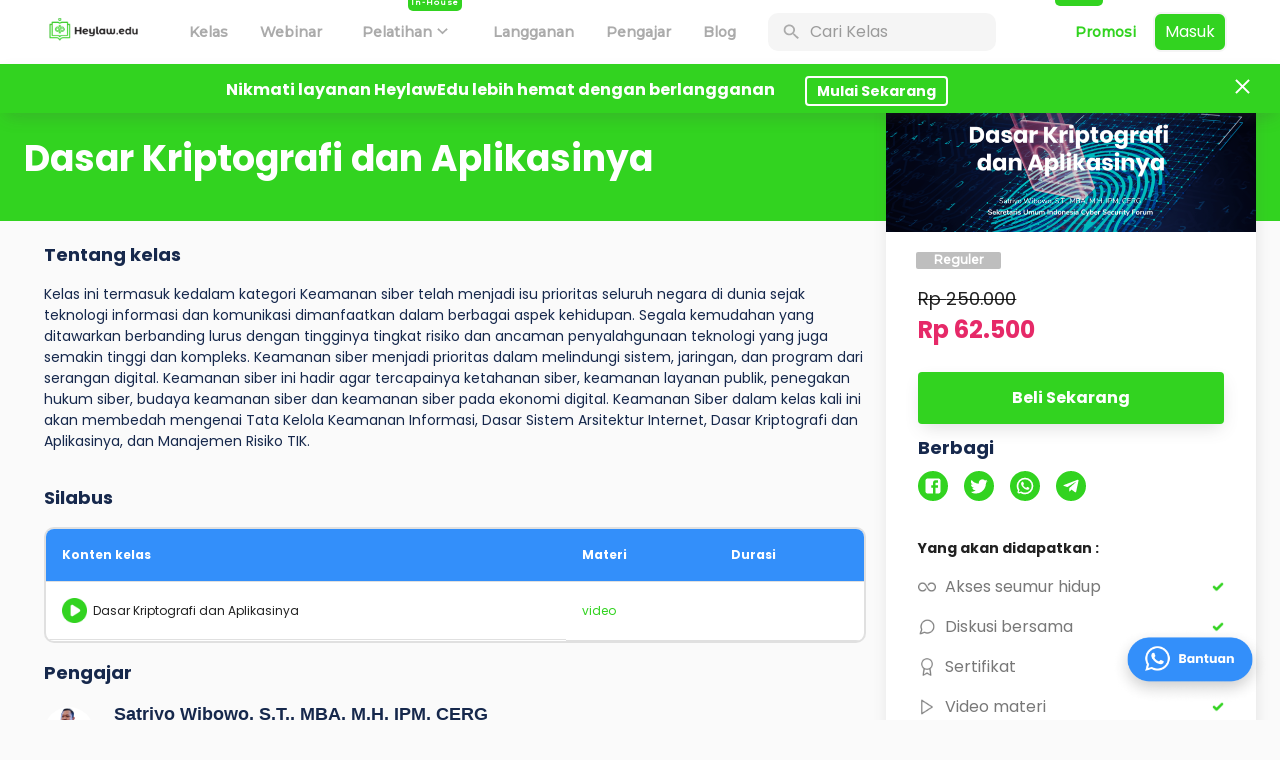

--- FILE ---
content_type: text/html; charset=utf-8
request_url: https://heylawedu.id/kelas/dasar-kriptografi-dan-aplikasinya
body_size: 3487
content:
<!DOCTYPE html><html lang="en"><head><meta name="theme-color" content="#32D320"/><script async="" src="https://www.googletagmanager.com/gtag/js?id=AW-602351423"></script><script>
                    window.dataLayer = window.dataLayer || [];
                    function gtag(){dataLayer.push(arguments);}
                    gtag('js', new Date());
                    gtag('config', 'AW-602351423');
                    </script><script>
                    window.addEventListener('DOMContentLoaded', function(event){
                        document.querySelectorAll("a[href*='wa.me']").forEach(function(e) {
                            e.addEventListener('click', function(e) {
                                gtag('event', 'conversion', {'send_to': 'AW-602351423/HbIICMWX_f8CEL_OnJ8C'});
                            });
                        });
                    })</script><script>
                            (function(w,d,s,l,i){w[l]=w[l]||[];w[l].push({'gtm.start':
                            new Date().getTime(),event:'gtm.js'});var f=d.getElementsByTagName(s)[0],
                            j=d.createElement(s),dl=l!='dataLayer'?'&l='+l:'';j.async=true;j.src=
                            'https://www.googletagmanager.com/gtm.js?id='+i+dl;f.parentNode.insertBefore(j,f);
                            })(window,document,'script','dataLayer','GTM-59NWDDH');</script><script>
                    document.querySelector("div > button.jss315").addEventListener('click', function() {
                        gtag('event', 'conversion', {'send_to': 'AW-602351423/SfE8CNz754ADEL_OnJ8C'});
                    });</script><link rel="preconnect" href="https://fonts.gstatic.com"/><link rel="stylesheet" data-href="https://fonts.googleapis.com/css2?family=Montserrat:wght@500&amp;family=Nunito&amp;family=Poppins:wght@400;700&amp;display=swap"/><link rel="preconnect" href="https://fonts.gstatic.com" crossorigin /><meta charSet="utf-8"/><title>Dasar Kriptografi dan Aplikasinya | Heylawedu</title><link rel="alternate" type="application/rss+xml" title="Heylaw Edu Blog" href="https://heylawedu.id/rss"/><meta name="zakiy" content="Saya Orang IT Heylaw"/><meta name="viewport" content="initial-scale=1.0, width=device-width"/><meta name="title" content="Dasar Kriptografi dan Aplikasinya | Heylawedu"/><meta name="description" content="Kelas ini termasuk kedalam kategori Keamanan siber telah menjadi isu prioritas seluruh negara di dunia sejak teknologi informasi dan komunikasi dimanfaatkan dalam berbagai aspek kehidupan. Segala kemudahan yang ditawarkan berbanding lurus dengan tingginya tingkat risiko dan ancaman penyalahgunaan teknologi yang juga semakin tinggi dan kompleks. Keamanan siber menjadi prioritas dalam melindungi sistem, jaringan, dan program dari serangan digital. Keamanan siber ini hadir agar tercapainya ketahanan siber, keamanan layanan publik, penegakan hukum siber, budaya keamanan siber dan keamanan siber pada ekonomi digital. Keamanan Siber dalam kelas kali ini akan membedah mengenai Tata Kelola Keamanan Informasi, Dasar Sistem Arsitektur Internet, Dasar Kriptografi dan Aplikasinya, dan Manajemen Risiko TIK."/><meta name="keywords" content="Dasar Kriptografi dan Aplikasinya"/><meta property="og:title" content="Dasar Kriptografi dan Aplikasinya | Heylawedu"/><meta property="og:description" content="Kelas ini termasuk kedalam kategori Keamanan siber telah menjadi isu prioritas seluruh negara di dunia sejak teknologi informasi dan komunikasi dimanfaatkan dalam berbagai aspek kehidupan. Segala kemudahan yang ditawarkan berbanding lurus dengan tingginya tingkat risiko dan ancaman penyalahgunaan teknologi yang juga semakin tinggi dan kompleks. Keamanan siber menjadi prioritas dalam melindungi sistem, jaringan, dan program dari serangan digital. Keamanan siber ini hadir agar tercapainya ketahanan siber, keamanan layanan publik, penegakan hukum siber, budaya keamanan siber dan keamanan siber pada ekonomi digital. Keamanan Siber dalam kelas kali ini akan membedah mengenai Tata Kelola Keamanan Informasi, Dasar Sistem Arsitektur Internet, Dasar Kriptografi dan Aplikasinya, dan Manajemen Risiko TIK."/><meta name="og:keywords" content="Dasar Kriptografi dan Aplikasinya"/><meta property="og:image" content="https://heylaw.sgp1.digitaloceanspaces.com/courses/AyXakvzK9tb50qJWhDckzkdZqeKm1GsJ0n0ieucl.png"/><meta property="og:type" content="website"/><meta property="og:url" content="https://heylawedu.id/kelas/dasar-kriptografi-dan-aplikasinya"/><meta property="twitter:card" content="summary_large_image"/><meta property="twitter:title" content="Dasar Kriptografi dan Aplikasinya | Heylawedu"/><meta property="twitter:description" content="Kelas ini termasuk kedalam kategori Keamanan siber telah menjadi isu prioritas seluruh negara di dunia sejak teknologi informasi dan komunikasi dimanfaatkan dalam berbagai aspek kehidupan. Segala kemudahan yang ditawarkan berbanding lurus dengan tingginya tingkat risiko dan ancaman penyalahgunaan teknologi yang juga semakin tinggi dan kompleks. Keamanan siber menjadi prioritas dalam melindungi sistem, jaringan, dan program dari serangan digital. Keamanan siber ini hadir agar tercapainya ketahanan siber, keamanan layanan publik, penegakan hukum siber, budaya keamanan siber dan keamanan siber pada ekonomi digital. Keamanan Siber dalam kelas kali ini akan membedah mengenai Tata Kelola Keamanan Informasi, Dasar Sistem Arsitektur Internet, Dasar Kriptografi dan Aplikasinya, dan Manajemen Risiko TIK."/><meta name="twitter:keywords" content="Dasar Kriptografi dan Aplikasinya"/><meta property="twitter:image" content="https://heylaw.sgp1.digitaloceanspaces.com/courses/AyXakvzK9tb50qJWhDckzkdZqeKm1GsJ0n0ieucl.png"/><meta property="twitter:url" content="https://heylawedu.id/kelas/dasar-kriptografi-dan-aplikasinya"/><meta name="facebook-domain-verification" content="mejmyceeahu9aktih95guoot0dt21n"/><meta name="robots" content="all"/><meta name="next-head-count" content="22"/><link rel="preload" href="/_next/static/css/2747c3b9edecaac78b84.css" as="style"/><link rel="stylesheet" href="/_next/static/css/2747c3b9edecaac78b84.css" data-n-g=""/><noscript data-n-css=""></noscript><script defer="" nomodule="" src="/_next/static/chunks/polyfills-381dbb3c33243b4920e6.js"></script><script src="/_next/static/chunks/webpack-1832e9d597855e00d880.js" defer=""></script><script src="/_next/static/chunks/framework-2ef420f9ebecbb20c837.js" defer=""></script><script src="/_next/static/chunks/main-588397ed9a9771449973.js" defer=""></script><script src="/_next/static/chunks/pages/_app-eba137aa53c8f50cc6a9.js" defer=""></script><script src="/_next/static/chunks/2598-7a9c5d8d47708f2951d8.js" defer=""></script><script src="/_next/static/chunks/1459-877d6a34f79041152266.js" defer=""></script><script src="/_next/static/chunks/9531-d0d0eac3b42f57581472.js" defer=""></script><script src="/_next/static/chunks/pages/kelas/%5Bid%5D-c8304e690d336c2f9e87.js" defer=""></script><script src="/_next/static/7n-RjDsGuJ-19itUulmk5/_buildManifest.js" defer=""></script><script src="/_next/static/7n-RjDsGuJ-19itUulmk5/_ssgManifest.js" defer=""></script><style id="jss-server-side"></style><style data-href="https://fonts.googleapis.com/css2?family=Montserrat:wght@500&family=Nunito&family=Poppins:wght@400;700&display=swap">@font-face{font-family:'Montserrat';font-style:normal;font-weight:500;font-display:swap;src:url(https://fonts.gstatic.com/s/montserrat/v26/JTUHjIg1_i6t8kCHKm4532VJOt5-QNFgpCtZ6Ew9.woff) format('woff')}@font-face{font-family:'Nunito';font-style:normal;font-weight:400;font-display:swap;src:url(https://fonts.gstatic.com/s/nunito/v26/XRXI3I6Li01BKofiOc5wtlZ2di8HDLshRTA.woff) format('woff')}@font-face{font-family:'Poppins';font-style:normal;font-weight:400;font-display:swap;src:url(https://fonts.gstatic.com/s/poppins/v20/pxiEyp8kv8JHgFVrFJM.woff) format('woff')}@font-face{font-family:'Poppins';font-style:normal;font-weight:700;font-display:swap;src:url(https://fonts.gstatic.com/s/poppins/v20/pxiByp8kv8JHgFVrLCz7V1g.woff) format('woff')}@font-face{font-family:'Montserrat';font-style:normal;font-weight:500;font-display:swap;src:url(https://fonts.gstatic.com/s/montserrat/v26/JTUHjIg1_i6t8kCHKm4532VJOt5-QNFgpCtZ6Hw0aXx-p7K4KLjztg.woff) format('woff');unicode-range:U+0460-052F,U+1C80-1C88,U+20B4,U+2DE0-2DFF,U+A640-A69F,U+FE2E-FE2F}@font-face{font-family:'Montserrat';font-style:normal;font-weight:500;font-display:swap;src:url(https://fonts.gstatic.com/s/montserrat/v26/JTUHjIg1_i6t8kCHKm4532VJOt5-QNFgpCtZ6Hw9aXx-p7K4KLjztg.woff) format('woff');unicode-range:U+0301,U+0400-045F,U+0490-0491,U+04B0-04B1,U+2116}@font-face{font-family:'Montserrat';font-style:normal;font-weight:500;font-display:swap;src:url(https://fonts.gstatic.com/s/montserrat/v26/JTUHjIg1_i6t8kCHKm4532VJOt5-QNFgpCtZ6Hw2aXx-p7K4KLjztg.woff) format('woff');unicode-range:U+0102-0103,U+0110-0111,U+0128-0129,U+0168-0169,U+01A0-01A1,U+01AF-01B0,U+0300-0301,U+0303-0304,U+0308-0309,U+0323,U+0329,U+1EA0-1EF9,U+20AB}@font-face{font-family:'Montserrat';font-style:normal;font-weight:500;font-display:swap;src:url(https://fonts.gstatic.com/s/montserrat/v26/JTUHjIg1_i6t8kCHKm4532VJOt5-QNFgpCtZ6Hw3aXx-p7K4KLjztg.woff) format('woff');unicode-range:U+0100-02AF,U+0304,U+0308,U+0329,U+1E00-1E9F,U+1EF2-1EFF,U+2020,U+20A0-20AB,U+20AD-20CF,U+2113,U+2C60-2C7F,U+A720-A7FF}@font-face{font-family:'Montserrat';font-style:normal;font-weight:500;font-display:swap;src:url(https://fonts.gstatic.com/s/montserrat/v26/JTUHjIg1_i6t8kCHKm4532VJOt5-QNFgpCtZ6Hw5aXx-p7K4KLg.woff) format('woff');unicode-range:U+0000-00FF,U+0131,U+0152-0153,U+02BB-02BC,U+02C6,U+02DA,U+02DC,U+0304,U+0308,U+0329,U+2000-206F,U+2074,U+20AC,U+2122,U+2191,U+2193,U+2212,U+2215,U+FEFF,U+FFFD}@font-face{font-family:'Nunito';font-style:normal;font-weight:400;font-display:swap;src:url(https://fonts.gstatic.com/s/nunito/v26/XRXI3I6Li01BKofiOc5wtlZ2di8HDLshdTk3iazbXWjgevT5.woff) format('woff');unicode-range:U+0460-052F,U+1C80-1C88,U+20B4,U+2DE0-2DFF,U+A640-A69F,U+FE2E-FE2F}@font-face{font-family:'Nunito';font-style:normal;font-weight:400;font-display:swap;src:url(https://fonts.gstatic.com/s/nunito/v26/XRXI3I6Li01BKofiOc5wtlZ2di8HDLshdTA3iazbXWjgevT5.woff) format('woff');unicode-range:U+0301,U+0400-045F,U+0490-0491,U+04B0-04B1,U+2116}@font-face{font-family:'Nunito';font-style:normal;font-weight:400;font-display:swap;src:url(https://fonts.gstatic.com/s/nunito/v26/XRXI3I6Li01BKofiOc5wtlZ2di8HDLshdTs3iazbXWjgevT5.woff) format('woff');unicode-range:U+0102-0103,U+0110-0111,U+0128-0129,U+0168-0169,U+01A0-01A1,U+01AF-01B0,U+0300-0301,U+0303-0304,U+0308-0309,U+0323,U+0329,U+1EA0-1EF9,U+20AB}@font-face{font-family:'Nunito';font-style:normal;font-weight:400;font-display:swap;src:url(https://fonts.gstatic.com/s/nunito/v26/XRXI3I6Li01BKofiOc5wtlZ2di8HDLshdTo3iazbXWjgevT5.woff) format('woff');unicode-range:U+0100-02AF,U+0304,U+0308,U+0329,U+1E00-1E9F,U+1EF2-1EFF,U+2020,U+20A0-20AB,U+20AD-20CF,U+2113,U+2C60-2C7F,U+A720-A7FF}@font-face{font-family:'Nunito';font-style:normal;font-weight:400;font-display:swap;src:url(https://fonts.gstatic.com/s/nunito/v26/XRXI3I6Li01BKofiOc5wtlZ2di8HDLshdTQ3iazbXWjgeg.woff) format('woff');unicode-range:U+0000-00FF,U+0131,U+0152-0153,U+02BB-02BC,U+02C6,U+02DA,U+02DC,U+0304,U+0308,U+0329,U+2000-206F,U+2074,U+20AC,U+2122,U+2191,U+2193,U+2212,U+2215,U+FEFF,U+FFFD}@font-face{font-family:'Poppins';font-style:normal;font-weight:400;font-display:swap;src:url(https://fonts.gstatic.com/s/poppins/v20/pxiEyp8kv8JHgFVrJJbecnFHGPezSQ.woff2) format('woff2');unicode-range:U+0900-097F,U+1CD0-1CF9,U+200C-200D,U+20A8,U+20B9,U+25CC,U+A830-A839,U+A8E0-A8FF}@font-face{font-family:'Poppins';font-style:normal;font-weight:400;font-display:swap;src:url(https://fonts.gstatic.com/s/poppins/v20/pxiEyp8kv8JHgFVrJJnecnFHGPezSQ.woff2) format('woff2');unicode-range:U+0100-02AF,U+0304,U+0308,U+0329,U+1E00-1E9F,U+1EF2-1EFF,U+2020,U+20A0-20AB,U+20AD-20CF,U+2113,U+2C60-2C7F,U+A720-A7FF}@font-face{font-family:'Poppins';font-style:normal;font-weight:400;font-display:swap;src:url(https://fonts.gstatic.com/s/poppins/v20/pxiEyp8kv8JHgFVrJJfecnFHGPc.woff2) format('woff2');unicode-range:U+0000-00FF,U+0131,U+0152-0153,U+02BB-02BC,U+02C6,U+02DA,U+02DC,U+0304,U+0308,U+0329,U+2000-206F,U+2074,U+20AC,U+2122,U+2191,U+2193,U+2212,U+2215,U+FEFF,U+FFFD}@font-face{font-family:'Poppins';font-style:normal;font-weight:700;font-display:swap;src:url(https://fonts.gstatic.com/s/poppins/v20/pxiByp8kv8JHgFVrLCz7Z11lFd2JQEl8qw.woff2) format('woff2');unicode-range:U+0900-097F,U+1CD0-1CF9,U+200C-200D,U+20A8,U+20B9,U+25CC,U+A830-A839,U+A8E0-A8FF}@font-face{font-family:'Poppins';font-style:normal;font-weight:700;font-display:swap;src:url(https://fonts.gstatic.com/s/poppins/v20/pxiByp8kv8JHgFVrLCz7Z1JlFd2JQEl8qw.woff2) format('woff2');unicode-range:U+0100-02AF,U+0304,U+0308,U+0329,U+1E00-1E9F,U+1EF2-1EFF,U+2020,U+20A0-20AB,U+20AD-20CF,U+2113,U+2C60-2C7F,U+A720-A7FF}@font-face{font-family:'Poppins';font-style:normal;font-weight:700;font-display:swap;src:url(https://fonts.gstatic.com/s/poppins/v20/pxiByp8kv8JHgFVrLCz7Z1xlFd2JQEk.woff2) format('woff2');unicode-range:U+0000-00FF,U+0131,U+0152-0153,U+02BB-02BC,U+02C6,U+02DA,U+02DC,U+0304,U+0308,U+0329,U+2000-206F,U+2074,U+20AC,U+2122,U+2191,U+2193,U+2212,U+2215,U+FEFF,U+FFFD}</style></head><body><noscript><iframe src="https://www.googletagmanager.com/ns.html?id=GTM-59NWDDH"
                            height="0" width="0" style="display:none;visibility:hidden"></iframe></noscript><div id="__next"><div style="width:100%;height:100vh;display:flex;justify-content:center;align-items:center"><div style="display:block;overflow:hidden;position:absolute;top:0;left:0;bottom:0;right:0;box-sizing:border-box;margin:0"><noscript><img alt="Logo Heylaw.edu" sizes="100vw" srcSet="/_next/image?url=https%3A%2F%2Fheylaw.sgp1.digitaloceanspaces.com%2Fcourses%2FLogo-heylaw-edu.png&amp;w=640&amp;q=75 640w, /_next/image?url=https%3A%2F%2Fheylaw.sgp1.digitaloceanspaces.com%2Fcourses%2FLogo-heylaw-edu.png&amp;w=750&amp;q=75 750w, /_next/image?url=https%3A%2F%2Fheylaw.sgp1.digitaloceanspaces.com%2Fcourses%2FLogo-heylaw-edu.png&amp;w=828&amp;q=75 828w, /_next/image?url=https%3A%2F%2Fheylaw.sgp1.digitaloceanspaces.com%2Fcourses%2FLogo-heylaw-edu.png&amp;w=1080&amp;q=75 1080w, /_next/image?url=https%3A%2F%2Fheylaw.sgp1.digitaloceanspaces.com%2Fcourses%2FLogo-heylaw-edu.png&amp;w=1200&amp;q=75 1200w, /_next/image?url=https%3A%2F%2Fheylaw.sgp1.digitaloceanspaces.com%2Fcourses%2FLogo-heylaw-edu.png&amp;w=1920&amp;q=75 1920w, /_next/image?url=https%3A%2F%2Fheylaw.sgp1.digitaloceanspaces.com%2Fcourses%2FLogo-heylaw-edu.png&amp;w=2048&amp;q=75 2048w, /_next/image?url=https%3A%2F%2Fheylaw.sgp1.digitaloceanspaces.com%2Fcourses%2FLogo-heylaw-edu.png&amp;w=3840&amp;q=75 3840w" src="/_next/image?url=https%3A%2F%2Fheylaw.sgp1.digitaloceanspaces.com%2Fcourses%2FLogo-heylaw-edu.png&amp;w=3840&amp;q=75" decoding="async" data-nimg="true" style="position:absolute;top:0;left:0;bottom:0;right:0;box-sizing:border-box;padding:0;border:none;margin:auto;display:block;width:0;height:0;min-width:100%;max-width:100%;min-height:100%;max-height:100%" class="imageMainLoading"/></noscript><img alt="Logo Heylaw.edu" src="[data-uri]" decoding="async" data-nimg="true" class="imageMainLoading" style="position:absolute;top:0;left:0;bottom:0;right:0;box-sizing:border-box;padding:0;border:none;margin:auto;display:block;width:0;height:0;min-width:100%;max-width:100%;min-height:100%;max-height:100%"/></div></div></div><script id="__NEXT_DATA__" type="application/json">{"props":{"pageProps":{"id":"dasar-kriptografi-dan-aplikasinya","meta":{"title":"Dasar Kriptografi dan Aplikasinya | Heylawedu","description":"Kelas ini termasuk kedalam kategori Keamanan siber telah menjadi isu prioritas seluruh negara di dunia sejak teknologi informasi dan komunikasi dimanfaatkan dalam berbagai aspek kehidupan. Segala kemudahan yang ditawarkan berbanding lurus dengan tingginya tingkat risiko dan ancaman penyalahgunaan teknologi yang juga semakin tinggi dan kompleks. Keamanan siber menjadi prioritas dalam melindungi sistem, jaringan, dan program dari serangan digital. Keamanan siber ini hadir agar tercapainya ketahanan siber, keamanan layanan publik, penegakan hukum siber, budaya keamanan siber dan keamanan siber pada ekonomi digital. Keamanan Siber dalam kelas kali ini akan membedah mengenai Tata Kelola Keamanan Informasi, Dasar Sistem Arsitektur Internet, Dasar Kriptografi dan Aplikasinya, dan Manajemen Risiko TIK.","image":"https://heylaw.sgp1.digitaloceanspaces.com/courses/AyXakvzK9tb50qJWhDckzkdZqeKm1GsJ0n0ieucl.png","url":"https://heylawedu.id/kelas/dasar-kriptografi-dan-aplikasinya","keywords":"Dasar Kriptografi dan Aplikasinya"}},"__N_SSP":true},"page":"/kelas/[id]","query":{"id":"dasar-kriptografi-dan-aplikasinya"},"buildId":"7n-RjDsGuJ-19itUulmk5","isFallback":false,"gssp":true,"scriptLoader":[]}</script><script defer src="https://static.cloudflareinsights.com/beacon.min.js/vcd15cbe7772f49c399c6a5babf22c1241717689176015" integrity="sha512-ZpsOmlRQV6y907TI0dKBHq9Md29nnaEIPlkf84rnaERnq6zvWvPUqr2ft8M1aS28oN72PdrCzSjY4U6VaAw1EQ==" data-cf-beacon='{"version":"2024.11.0","token":"318df70241694cb5aba976ff7070cd0c","r":1,"server_timing":{"name":{"cfCacheStatus":true,"cfEdge":true,"cfExtPri":true,"cfL4":true,"cfOrigin":true,"cfSpeedBrain":true},"location_startswith":null}}' crossorigin="anonymous"></script>
</body></html>

--- FILE ---
content_type: text/css; charset=UTF-8
request_url: https://heylawedu.id/_next/static/css/2747c3b9edecaac78b84.css
body_size: 1227
content:
body,html{scroll-behavior:smooth;padding:0;margin:0;font-family:-apple-system,BlinkMacSystemFont,Segoe UI,Roboto,Oxygen,Ubuntu,Cantarell,Fira Sans,Droid Sans,Helvetica Neue,sans-serif}.blog-content{font-family:Nunito;font-style:"normal";font-weight:"normal";font-size:"16px";text-align:"justify"}.blog-content a{color:#00e}a{color:inherit;text-decoration:none}a:hover{text-decoration:none!important}*{-webkit-box-sizing:border-box;-moz-box-sizing:border-box;box-sizing:border-box}.custom-video-warpper{margin-bottom:10px}.custom-video-warpper .video-js{border:1px solid #ccc;position:relative}.alert-enter{opacity:0;-webkit-transform:scale(.9);transform:scale(.9)}.alert-enter-active{opacity:1;-webkit-transform:translateX(0);transform:translateX(0);-webkit-transition:opacity .3s,-webkit-transform .3s;transition:opacity .3s,-webkit-transform .3s;transition:opacity .3s,transform .3s;transition:opacity .3s,transform .3s,-webkit-transform .3s}.alert-exit{opacity:1}.alert-exit-active{opacity:0;-webkit-transform:scale(.9);transform:scale(.9);-webkit-transition:opacity .3s,-webkit-transform .3s;transition:opacity .3s,-webkit-transform .3s;transition:opacity .3s,transform .3s;transition:opacity .3s,transform .3s,-webkit-transform .3s}.animate__animated.animate__fadeIn{--animate-duration:3s}video::-webkit-media-controls-enclosure{display:none!important}audio::-webkit-media-controls,audio::-webkit-media-controls-timeline:-webkit-full-screen,video::-webkit-media-controls,video::-webkit-media-controls-timeline:-webkit-full-screen{display:none!important}audio::-webkit-media-controls-timeline,audio::-webkit-media-controls-timeline:fullscreen,video::-webkit-media-controls-timeline,video::-webkit-media-controls-timeline:fullscreen{display:none!important}.custom-video-warpper .custom-video-dimensions.vjs-fluid{padding-top:0}.custom-video-warpper .video-js .vjs-big-play-button{border-radius:2em;width:2em;height:2em;line-height:2em;top:50%;left:50%;-webkit-transform:translate(-50%,-50%);transform:translate(-50%,-50%)}.imageMainLoading{-webkit-animation:breath 2s linear infinite;animation:breath 2s linear infinite}@-webkit-keyframes breath{0%{-webkit-transform:scale(.9);transform:scale(.9)}25%{-webkit-transform:scale(1);transform:scale(1)}60%{-webkit-transform:scale(.9);transform:scale(.9)}to{-webkit-transform:scale(.9);transform:scale(.9)}}@keyframes breath{0%{-webkit-transform:scale(.9);transform:scale(.9)}25%{-webkit-transform:scale(1);transform:scale(1)}60%{-webkit-transform:scale(.9);transform:scale(.9)}to{-webkit-transform:scale(.9);transform:scale(.9)}}.buttonBack___1mlaL,.buttonFirst___2rhFr,.buttonLast___2yuh0,.buttonNext___2mOCa,.buttonNext___3Lm3s,.dot___3c3SI{cursor:pointer}.image___xtQGH{display:block;width:100%;height:100%}.spinner___27VUp{position:absolute;top:-webkit-calc(50% - 15px);top:calc(50% - 15px);left:-webkit-calc(50% - 15px);left:calc(50% - 15px);width:30px;height:30px;-webkit-animation-name:spin___S3UuE;animation-name:spin___S3UuE;-webkit-animation-duration:1s;animation-duration:1s;-webkit-animation-timing-function:linear;animation-timing-function:linear;-webkit-animation-iteration-count:infinite;animation-iteration-count:infinite;border:4px solid #a9a9a9;border-top-color:#000;border-radius:30px}@-webkit-keyframes spin___S3UuE{0%{-webkit-transform:rotate(0deg);transform:rotate(0deg)}to{-webkit-transform:rotate(1turn);transform:rotate(1turn)}}@keyframes spin___S3UuE{0%{-webkit-transform:rotate(0deg);transform:rotate(0deg)}to{-webkit-transform:rotate(1turn);transform:rotate(1turn)}}.container___2O72F{position:relative;overflow:hidden;height:100%;width:100%}.overlay___IV4qY{position:absolute;top:0;left:0;bottom:0;right:0;opacity:0;cursor:-webkit-zoom-in;cursor:zoom-in;-webkit-transition:opacity .3s,-webkit-transform .3s;transition:opacity .3s,-webkit-transform .3s;transition:opacity .3s,transform .3s;transition:opacity .3s,transform .3s,-webkit-transform .3s}.hover___MYy31,.loading___1pvNI,.zoom___3kqYk{opacity:1}.imageLoadingSpinnerContainer___3UIPD{position:absolute;top:0;right:0;bottom:0;left:0;background-color:#f4f4f4}.slide___3-Nqo{position:relative;display:block;-webkit-box-sizing:border-box;-moz-box-sizing:border-box;box-sizing:border-box;height:0;margin:0;list-style-type:none}.slide___3-Nqo:focus{outline:none!important}.slideHorizontal___1NzNV{float:left}[dir=rtl] .slideHorizontal___1NzNV{direction:rtl;-webkit-transform:scaleX(-1);transform:scaleX(-1)}.slideInner___2mfX9{position:absolute;top:0;left:0;width:100%;height:100%}.focusRing___1airF{position:absolute;top:5px;right:5px;bottom:5px;left:5px;pointer-events:none;outline-width:5px;outline-style:solid;outline-color:Highlight}@media (-webkit-min-device-pixel-ratio:0){.focusRing___1airF{outline-style:auto;outline-color:-webkit-focus-ring-color}}.horizontalSlider___281Ls{position:relative;overflow:hidden}[dir=rtl] .horizontalSlider___281Ls{direction:ltr;-webkit-transform:scaleX(-1);transform:scaleX(-1)}.horizontalSliderTray___1L-0W{overflow:hidden;width:100%}.verticalSlider___34ZFD{position:relative;overflow:hidden}.verticalSliderTray___267D8{overflow:hidden}.verticalTray___12Key{float:left}.verticalSlideTrayWrap___2nO7o{overflow:hidden}.sliderTray___-vHFQ{display:block;list-style:none;padding:0;margin:0}.sliderAnimation___300FY{-webkit-transition:-webkit-transform .5s;transition:-webkit-transform .5s;transition:transform .5s;transition:transform .5s,-webkit-transform .5s;-webkit-transition-timing-function:cubic-bezier(.645,.045,.355,1);transition-timing-function:cubic-bezier(.645,.045,.355,1);will-change:transform}.masterSpinnerContainer___1Z6hB{position:absolute;top:0;right:0;bottom:0;left:0;background-color:#f4f4f4}

--- FILE ---
content_type: application/javascript; charset=UTF-8
request_url: https://heylawedu.id/_next/static/chunks/pages/faq-059520bd28315c34c22b.js
body_size: 2650
content:
(self.webpackChunk_N_E=self.webpackChunk_N_E||[]).push([[7746],{5757:function(e,n,a){"use strict";var i=a(7462),t=a(5987),o=a(7294),r=(a(5697),a(6010)),s=a(4670),d=a(2318),l=a(6987),p=o.forwardRef((function(e,n){var a=e.children,s=e.classes,p=e.className,c=e.disableTypography,u=void 0!==c&&c,x=e.inset,m=void 0!==x&&x,f=e.primary,g=e.primaryTypographyProps,h=e.secondary,b=e.secondaryTypographyProps,y=(0,t.Z)(e,["children","classes","className","disableTypography","inset","primary","primaryTypographyProps","secondary","secondaryTypographyProps"]),v=o.useContext(l.Z).dense,Z=null!=f?f:a;null==Z||Z.type===d.Z||u||(Z=o.createElement(d.Z,(0,i.Z)({variant:v?"body2":"body1",className:s.primary,component:"span",display:"block"},g),Z));var F=h;return null==F||F.type===d.Z||u||(F=o.createElement(d.Z,(0,i.Z)({variant:"body2",className:s.secondary,color:"textSecondary",display:"block"},b),F)),o.createElement("div",(0,i.Z)({className:(0,r.Z)(s.root,p,v&&s.dense,m&&s.inset,Z&&F&&s.multiline),ref:n},y),Z,F)}));n.Z=(0,s.Z)({root:{flex:"1 1 auto",minWidth:0,marginTop:4,marginBottom:4},multiline:{marginTop:6,marginBottom:6},dense:{},inset:{paddingLeft:56},primary:{},secondary:{}},{name:"MuiListItemText"})(p)},1115:function(e,n,a){"use strict";var i=a(5318),t=a(862);n.Z=void 0;var o=t(a(7294)),r=(0,i(a(2108)).default)(o.createElement("path",{d:"M7.41 8.59L12 13.17l4.59-4.58L18 10l-6 6-6-6 1.41-1.41z"}),"KeyboardArrowDown");n.Z=r},721:function(e,n,a){"use strict";var i=a(5893),t=a(4942),o=a(1120),r=a(2318),s=(0,o.Z)((function(e){return{divHeader:(0,t.Z)({position:"relative",display:"flex",alignItems:"center",justifyContent:"center",marginBottom:"20px",marginTop:"32px",borderRadius:"1rem"},e.breakpoints.only("xs"),{marginTop:"0px",marginRight:"-1rem",marginLeft:"-1rem",borderRadius:"0"}),image:(0,t.Z)({width:"100%",height:"204px",objectFit:"cover"},e.breakpoints.up("sm"),{borderRadius:"1rem",height:"304px"}),overlay:(0,t.Z)({position:"absolute",top:"0px",left:"0px",height:"100%",width:"100%",background:"black",opacity:"0.2",zIndex:"1",borderRadius:"1rem"},e.breakpoints.only("xs"),{borderRadius:"0"}),textHeader:(0,t.Z)({position:"absolute",fontFamily:"Poppins",fontStyle:"normal",fontWeight:"bold",fontSize:"36px",textAlign:"center",color:"#fff",zIndex:"2"},e.breakpoints.only("xs"),{fontSize:"26px"})}}));n.Z=function(e){var n=s(),a=e.data.image,t=e.data.text;return(0,i.jsxs)("div",{className:n.divHeader,children:[(0,i.jsx)("img",{src:a,alt:"",className:n.image}),(0,i.jsx)("div",{className:n.overlay}),(0,i.jsx)(r.Z,{variant:"body1",className:n.textHeader,children:t})]})}},6237:function(e,n,a){"use strict";a.r(n),a.d(n,{__N_SSP:function(){return N},default:function(){return _}});var i=a(5893),t=a(4981),o=a(4942),r=a(7294),s=a(1120),d=a(9895),l=a(3832),p=a(1749),c=a(2318),u=a(2822),x=a(998),m=a(5757),f=a(6430),g=a(721),h=a(78),b=a(6010),y=a(1115),v=(0,s.Z)((function(e){var n;return{dropdown:(n={},(0,o.Z)(n,e.breakpoints.up("sm"),{display:"none"}),(0,o.Z)(n,"width","100%"),(0,o.Z)(n,"padding","10px 60px 10px 20px"),(0,o.Z)(n,"border","1px solid #DADADA"),(0,o.Z)(n,"borderRadius","16px"),(0,o.Z)(n,"position","relative"),n),dropdownIcon:{position:"absolute",right:"16px",top:"50%",transform:"translateY(-50%)",fontSize:"30px",color:"#32D320"},selectedOption:{fontSize:"14px",fontWeight:"600",lineClamp:1,display:"-webkit-box",boxOrient:"vertical",overflow:"hidden",height:"22px"},active:{display:"block !important"},optionContainer:{position:"absolute",top:"110%",left:"0px",border:"1px solid #DADADA",borderRadius:"16px",boxShadow:"0px 10px 8px rgba(0, 0, 0, 0.08)",width:"100%",background:"#FFFFFF",display:"none",zIndex:"1"},optionList:{padding:"10px 20px",fontSize:"12px",borderBottom:"1px solid #EBEBEB","&:last-child":{borderBottom:"0px"}}}})),Z=function(e){var n=e.data,a=e.onCounterChange,t=v(),o=(0,r.useState)(!1),s=o[0],d=o[1],l=(0,r.useState)(n[0].header),p=l[0],c=l[1];return(0,r.useEffect)((function(){c(n[0].header)}),[n]),(0,i.jsxs)("div",{className:t.dropdown,children:[(0,i.jsxs)("div",{onClick:s?function(){return d(!1)}:function(){return d(!0)},children:[(0,i.jsx)("span",{className:t.selectedOption,children:p}),(0,i.jsx)(y.Z,{className:t.dropdownIcon})]}),(0,i.jsx)("div",{className:(0,b.Z)(t.optionContainer,s?t.active:""),children:n.map((function(e,n){return(0,i.jsx)("div",{className:t.optionList,onClick:function(){d(!1),c(e.header),a(e)},children:e.header},n)}))})]})},F=a(7703),k=a(5772),j=(0,s.Z)((function(e){return{text1:{fontSize:"24px",fontWeight:"700"},list:{borderRight:"1px solid #F1F3F5"},sideList:{fontFamily:"Poppins, sans-serif",fontSize:"18px !important",fontWeight:"600 !important",color:"#000000"},text2:{padding:e.spacing(0,2,0),fontSize:"24px",fontWeight:"700",color:"#ABABAB"},gridContainer:{margin:e.spacing(4,0,2)},activeColor:{color:e.palette.primary.main},gridRight:(0,o.Z)({padding:e.spacing(0,1,0,5)},e.breakpoints.only("xs"),{padding:"0px"}),gridLeft:(0,o.Z)({padding:e.spacing(0,4,0,0)},e.breakpoints.only("xs"),{display:"none"}),text5:{fontSize:"18px",fontWeight:"500",color:"#000000"},containerFaq:{borderRadius:"15px",backgroundColor:"#F1F3F5",border:"1px solid #F1F3F5",boxShadow:"0px 0.5px #888888",marginBottom:e.spacing(2)},containerFaqNone:{display:"none"},judulFaq:{cursor:"pointer",padding:"10px 15px",borderRadius:"15px",backgroundColor:"#F1F3F5",fontSize:"18px",fontWeight:"700",color:"#ABABAB"},judulFaqActive:{borderBottomLeftRadius:"0px",borderBottomRightRadius:"0px",color:"#FFFFFF",backgroundColor:e.palette.primary.main},detailFaq:{padding:"10px 15px",borderBottomRightRadius:"15px",borderBottomLeftRadius:"15px",backgroundColor:"#FFFFFF"},TopBanner:(0,o.Z)({},e.breakpoints.only("xs"),{display:"none"}),TopTitle:(0,o.Z)({fontSize:"24px",fontWeight:"700",color:"#000000",textAlign:"center",marginTop:"40px",marginBottom:"32px"},e.breakpoints.up("sm"),{display:"none"})}})),N=!0,_=(0,F.$j)((function(e){return{faqs:e.faqs}}),(function(e){return{getFaqs:function(n,a){return e((0,k._)(n,a))}}}))((function(e){var n=j(),a=e.faqs.data,o=(0,r.useState)(a[0].id),s=o[0],y=o[1],v=(0,r.useState)(a),F=v[0],k=v[1];(0,r.useEffect)((function(){e.getFaqs({},(function(e){e.data.data.map((function(e){e.faqs.map((function(e){e.is_visible=0}))})),e.data.data[0].faqs[0].is_visible=1,y(e.data.data[0].id),k((0,t.Z)(e.data.data))}))}),[]);return(0,i.jsxs)(f.Z,{children:[(0,i.jsx)(d.Z,{elevation:0,className:n.control,children:(0,i.jsxs)(l.Z,{children:[(0,i.jsx)("div",{className:n.TopBanner,children:(0,i.jsx)(g.Z,{data:{text:"Pertanyaan yang sering ditanyakan",image:"/assets/banner_faq.png"}})}),(0,i.jsx)("div",{className:n.TopTitle,children:"FAQ"}),(0,i.jsx)(Z,{data:a,onCounterChange:function(e){y(e.id)}}),(0,i.jsxs)(p.Z,{container:!0,className:n.gridContainer,children:[(0,i.jsxs)(p.Z,{item:!0,xs:3,className:n.gridLeft,children:[(0,i.jsx)(c.Z,{className:n.text2,children:"FAQ"}),(0,i.jsx)(u.Z,{component:"nav","aria-label":"secondary",className:n.list,children:a.map((function(e,a){return(0,i.jsx)(x.Z,{button:!0,children:(0,i.jsx)(m.Z,{disableTypography:!0,primary:e.header,index:e.id,onClick:function(){return n=e.id,void y(n);var n},className:"".concat(n.sideList," ").concat(s==e.id?n.activeColor:null)})},"key_".concat(a))}))})]}),(0,i.jsx)(p.Z,{item:!0,sm:9,xs:12,className:n.gridRight,children:a.map((function(e,a){return e.faqs.map((function(e,a){return(0,i.jsxs)("div",{className:(0,b.Z)(n.containerFaq,s==e.faq_header_id?null:n.containerFaqNone),children:[(0,i.jsx)("div",{index:e.id,className:(0,b.Z)(n.judulFaq,e.is_visible?n.judulFaqActive:null),onClick:function(){return function(e,n){var a=F.findIndex((function(n){return n.id==e})),i=F[a].faqs.findIndex((function(e){return e.id==n}));F[a].faqs[i].is_visible=!F[a].faqs[i].is_visible,k((0,t.Z)(F))}(e.faq_header_id,e.id)},children:e.question}),(0,i.jsx)("div",{className:(0,b.Z)(n.text5,n.detailFaq,e.is_visible?null:n.containerFaqNone),dangerouslySetInnerHTML:{__html:e.answer}})]})}))}))})]})]})}),(0,i.jsx)(h.Z,{data:{quotes:"Segala sesuatu di hidup kita ada bukan untuk ditakuti, tapi di mengerti. Sekaranglah waktunya kita belajar memahami lebih banyak hal, supaya bisa hidup dengan lebih berani.",author:"Marie Curie",img:"/assets/marie.png"}})]})}))},2422:function(e,n,a){(window.__NEXT_P=window.__NEXT_P||[]).push(["/faq",function(){return a(6237)}])}},function(e){e.O(0,[9774,2888,179],(function(){return n=2422,e(e.s=n);var n}));var n=e.O();_N_E=n}]);

--- FILE ---
content_type: application/javascript; charset=UTF-8
request_url: https://heylawedu.id/_next/static/chunks/pages/index-40a68c90f8bedb23710a.js
body_size: 7843
content:
(self.webpackChunk_N_E=self.webpackChunk_N_E||[]).push([[5405],{5306:function(e,n,a){"use strict";var i=a(5893),t=a(4942),s=a(1664),r=a(1120),o=a(3832),l=a(9895),d=a(1749),p=a(2318),c=a(282),m=(0,r.Z)((function(e){var n,a,i;return{paperContent:(0,t.Z)({boxShadow:"1px 7px 18px -4px rgba(84,84,84,0.20)",padding:e.spacing(4),borderRadius:10,backgroundColor:"#F5F5F5",marginBottom:e.spacing(6),marginTop:e.spacing(6)},e.breakpoints.down("sm"),{borderRadius:0,marginLeft:"-15px",marginRight:"-15px",paddingLeft:"15px",paddingRight:"15px"}),divContent:{height:"100%",width:"100%",display:"flex",flexDirection:"column",justifyContent:"space-between"},titleContent:(n={fontSize:"36px",color:"#16284C",fontWeight:"bold",marginBottom:e.spacing(2)},(0,t.Z)(n,e.breakpoints.only("sm"),{fontSize:"30px"}),(0,t.Z)(n,e.breakpoints.only("xs"),{fontSize:"26px"}),n),buttonContent:(a={boxShadow:"1px 7px 18px -4px rgba(84,84,84,0.20)",color:"#ffff",borderRadius:10,padding:e.spacing(2)},(0,t.Z)(a,e.breakpoints.up("md"),{color:"#ffff",borderRadius:10,padding:e.spacing(2)}),(0,t.Z)(a,e.breakpoints.down("sm"),{marginTop:e.spacing(2)}),a),paperDark:{backgroundColor:"#16284C",paddingLeft:e.spacing(2),paddingRight:e.spacing(2),paddingTop:e.spacing(2),display:"flex",flexDirection:"column",justifyContent:"space-between",borderRadius:10,height:"100%",width:"100%"},paperPink:{backgroundColor:"#E62968",paddingLeft:e.spacing(2),paddingRight:e.spacing(2),paddingTop:e.spacing(2),display:"flex",flexDirection:"column",justifyContent:"space-between",borderRadius:10,height:"100%",width:"100%"},paperBlue:{backgroundColor:"#338FFA",paddingLeft:e.spacing(2),paddingRight:e.spacing(2),paddingTop:e.spacing(2),display:"flex",flexDirection:"column",justifyContent:"space-between",borderRadius:10,height:"100%",width:"100%"},nameUser:{color:"#ffff",fontWeight:"bold",fontSize:24},nameUser2:{color:"#ffff",fontWeight:"bold",fontSize:18},containerUser:{position:"relative",color:"#ffff",display:"flex",justifyContent:"flex-end"},bottomUser:{position:"absolute",bottom:20,left:0},link:{cursor:"pointer"},gambar:(i={display:"flex",marginRight:e.spacing(7.4)},(0,t.Z)(i,e.breakpoints.down("md"),{display:"flex",width:"134",height:"134",marginRight:e.spacing(16),marginTop:e.spacing(16.5)}),(0,t.Z)(i,e.breakpoints.down("xs"),{display:"flex",width:"134",height:"134",marginRight:e.spacing(16),marginTop:e.spacing(16.5)}),i),teks:{marginBottom:e.spacing(35)}}}));n.Z=function(e){var n=m();return(0,i.jsx)(o.Z,{children:(0,i.jsx)(l.Z,{className:n.paperContent,children:(0,i.jsxs)(d.Z,{container:!0,spacing:3,children:[(0,i.jsx)(d.Z,{item:!0,xs:12,md:6,lg:6,xl:6,children:(0,i.jsxs)("div",{className:n.divContent,children:[(0,i.jsxs)("div",{children:[(0,i.jsx)(p.Z,{variant:"body1",className:n.titleContent,children:"Berkolaborasi dengan tenaga ahli, akademisi, dan profesional"}),(0,i.jsx)(p.Z,{variant:"body1",color:"textSecondary",children:"Heylaw edu berkolaborasi langsung dengan tenaga ahli, professor hingga profesional pengajar di bidang hukum"})]}),(0,i.jsx)(s.default,{href:"/pengajar",children:(0,i.jsx)("a",{className:n.link,children:(0,i.jsx)(c.Z,{variant:"contained",color:"primary",fullWidth:!0,className:n.buttonContent,children:"Lihat semua pengajar"})})})]})}),(0,i.jsx)(d.Z,{item:!0,xs:12,md:6,lg:6,xl:6,children:(0,i.jsxs)(d.Z,{container:!0,spacing:3,children:[(0,i.jsx)(d.Z,{item:!0,xs:12,md:6,lg:6,xl:6,children:(0,i.jsxs)(l.Z,{className:n.paperDark,children:[(0,i.jsx)(p.Z,{variant:"subtitle1",className:n.nameUser,children:"Prof. dr. Adriaan Bedner"}),(0,i.jsxs)("div",{className:n.containerUser,children:[(0,i.jsx)("div",{className:n.bottomUser,children:(0,i.jsxs)("div",{className:n.teks,children:[(0,i.jsx)(p.Z,{variant:"body1",children:"Guru besar"}),(0,i.jsx)(p.Z,{variant:"body1",children:"Universitas Leiden, Belanda"})]})}),(0,i.jsx)("img",{src:"/assets/adrian.png",alt:"Prof. dr. Adriaan Bedner",className:n.gambar})]})]})}),(0,i.jsx)(d.Z,{item:!0,xs:12,md:6,lg:6,xl:6,children:(0,i.jsxs)(d.Z,{container:!0,spacing:3,children:[(0,i.jsx)(d.Z,{item:!0,xs:12,md:12,lg:12,xl:12,children:(0,i.jsxs)(l.Z,{className:n.paperPink,children:[(0,i.jsx)(p.Z,{variant:"body1",className:n.nameUser2,children:"Prof. Dr. Sulistiyowati Irianto, SH, MA"}),(0,i.jsxs)("div",{className:n.containerUser,children:[(0,i.jsxs)("div",{className:n.bottomUser,children:[(0,i.jsx)(p.Z,{variant:"body1",children:"Guru besar"}),(0,i.jsx)(p.Z,{variant:"body1",children:"Universitas Indonesia"})]}),(0,i.jsx)("img",{src:"/assets/sulistyowati.png",alt:"Prof. Dr. Sulistiyowati Irianto, SH, MA"})]})]})}),(0,i.jsx)(d.Z,{item:!0,xs:12,md:12,lg:12,xl:12,children:(0,i.jsxs)(l.Z,{className:n.paperBlue,children:[(0,i.jsx)(p.Z,{variant:"body1",className:n.nameUser2,children:"Prof. Susi Dwi Harijanti, S.H., LL.M., Ph.D."}),(0,i.jsxs)("div",{className:n.containerUser,children:[(0,i.jsxs)("div",{className:n.bottomUser,children:[(0,i.jsx)(p.Z,{variant:"body1",children:"Guru Besar"}),(0,i.jsx)(p.Z,{variant:"body1",children:"Fakultas Hukum Padjadjaran"})]}),(0,i.jsx)("img",{src:"/assets/Susi-Dwi-Harijanti.png",alt:"Prof. Susi Dwi Harijanti, S.H., LL.M., Ph.D"})]})]})})]})})]})})]})})})}},4114:function(e,n,a){"use strict";var i=a(5893),t=a(4942),s=(a(7294),a(1120)),r=a(3832),o=a(9956),l=a(1749),d=a(2318),p=a(8777),c=a(8487),m=(a(1534),a(6510)),x=a(5675),g=[{id:1,quote:"Alternatif produktif belajar substansi hukum di era revolusi 4.0. Heylaw adalah solusi cerdas.",name:"Dr. Rodiyah, S.Pd.,S.H. M.Si.",profession:"Dekan Fakultas Hukum UNNES",imgPath:"/assets/testimoni_1.png"},{id:2,quote:"Membicarakan masa depan pembelajaran hukum dan teknologi. Heylaw salah satu yang terbaik.",name:"Prof. Dr. I Gusti Ayu Ketut Rachmi Handayani, S.H., M.M.",profession:"Dekan Fakultas Hukum UNS",imgPath:"/assets/testimoni_2.png"},{id:3,quote:"Dalam kondisi ini sangat dibutuhkan pendidikan hukum alternatif. Heylaw menyediakan sarana literasi hukum menghadapi era disrupsi masa depan secara teoritik maupun praktik hukum",name:"Prof. Dr. Sulistyowati Irianto",profession:"Guru Besar Hukum Universitas Indonesia",imgPath:"/assets/testimoni_3.1.png"},{id:4,quote:"Mengenal dan belajar hukum dari para ahlinya tak lagi sulit karena bantuan teknologi. Termasuk belajar perkembangan hukum yang terbaru. Heylaw melalui layanan kelas digital yang terjangkau dapat memenuhi kebutuhan-kebutuhan tersebut.",name:"Prof. Susi Dwi Harijanti, S.H., LL.M., Ph.D.",profession:"Guru Besar Fakultas Hukum Padjadjaran",imgPath:"/assets/testimoni_4.1.png"},{id:5,quote:"Pernahkah terbayang belajar dan mengembangkan fikiran kritis hukum, kini begitu mudah nan terjangkau. Layanan kelas digital Heylaw jelas sedangkan lebih maju untuk mewadahi pembelajaran hukum, dimanapun, kapanpun.",name:"Herlambang P. Wiratraman",profession:"FH Unair, Peneliti Hukum dan HAM LP3ES",imgPath:"/assets/testimoni_5.png"},{id:6,quote:"Terobosan baru untuk belajar Hukum. Materi hampir sama dengan standar perkuliahan di Fakultas Hukum. Heylaw sangat direkomendasi.",name:"Prof. Dr. Edy Lisdiyono, SH., M.Hum.",profession:"Dekan Fakultas Hukum Universitas 17 Agustus 1945 Semarang",imgPath:"/assets/testimoni_6.png"}],h=(0,s.Z)((function(e){var n,a,i,s,r,o,l,d;return{container:{maxWidth:"100%",backgroundColor:"#F5F5F5"},containerTestimoni:(n={backgroundColor:"#F5F5F5",width:"100%",height:"445px",position:"relative",marginTop:"50px"},(0,t.Z)(n,e.breakpoints.only("sm"),{height:"400px"}),(0,t.Z)(n,e.breakpoints.down("xs"),{height:"700px"}),n),slideContainer:(a={width:"85%",height:"100%",margin:"0 85px",position:"relative",marginTop:"60px"},(0,t.Z)(a,e.breakpoints.only("sm"),{margin:"25px 0 0 0",width:"100%"}),(0,t.Z)(a,e.breakpoints.only("xs"),{margin:"10px 0 0 0",width:"100%"}),a),gridContainer:(0,t.Z)({},e.breakpoints.only("xs"),{flexWrap:"wrap-reverse"}),petik:(i={width:"57px",height:" 45px",margin:"5px 0px",marginLeft:"10px",color:"#C2D1D9",objectFit:"cover"},(0,t.Z)(i,e.breakpoints.only("sm"),{width:"47.5px",height:" 37.5px"}),(0,t.Z)(i,e.breakpoints.only("xs"),{width:"36px",height:" 29px",marginLeft:"0px"}),i),quote:(s={fontFamily:"Poppins",fontStyle:"normal",fontWeight:"600",fontSize:"22px",color:"#16284C",lineHeight:"175%",letterSpacing:"0.015em",margin:"0px 10px"},(0,t.Z)(s,e.breakpoints.only("sm"),{fontSize:"19px",lineHeight:"160%"}),(0,t.Z)(s,e.breakpoints.only("xs"),{fontSize:"16px",lineHeight:"160%",marginLeft:"15px",textAlign:"left"}),s),name:(r={fontFamily:"Montserrat",fontStyle:"normal",fontWeight:"bold",fontSize:"16px",lineHeight:"22px",color:"#16284C",margin:"6px 0px",marginTop:"20px",marginLeft:"10px"},(0,t.Z)(r,e.breakpoints.only("sm"),{fontSize:"14px",lineHeight:"15px"}),(0,t.Z)(r,e.breakpoints.only("xs"),{fontSize:"14px",lineHeight:"15px",marginLeft:"15px"}),r),profession:(o={fontFamily:"Nunito",fontStyle:"normal",fontWeight:"normal",fontSize:"14px",lineHeight:"22px",color:"#16284C",margin:"6px 0px 6px 10px"},(0,t.Z)(o,e.breakpoints.only("sm"),{fontSize:"12px",lineHeight:"15px"}),(0,t.Z)(o,e.breakpoints.only("xs"),{fontSize:"12px",lineHeight:"15px",marginLeft:"15px"}),o),img:(l={width:"318px",height:"318px",objectFit:"cover",marginTop:"10px"},(0,t.Z)(l,e.breakpoints.only("sm"),{width:"270px",height:"270px"}),(0,t.Z)(l,e.breakpoints.only("xs"),{marginTop:"0",width:"100%",height:"300px"}),l),imgDot:{width:"8px",objectFit:"contain",marginRight:e.spacing(1)},dotGroup:(d={position:"absolute",marginTop:"-50px",zIndex:"10",left:"9.4%",bottom:"30px",display:"flex"},(0,t.Z)(d,e.breakpoints.down("xs"),{marginTop:"-10px",bottom:"25px",left:"5%"}),(0,t.Z)(d,e.breakpoints.only("sm"),{left:"4%",bottom:"25px"}),d),backButton:(0,t.Z)({marginLeft:"60px"},e.breakpoints.down("xs"),{display:"none"})}}));n.Z=function(){var e=h();return(0,i.jsx)("div",{className:e.container,children:(0,i.jsx)(r.Z,{className:e.containerTestimoni,children:(0,i.jsxs)(p.sj,{naturalSlideWidth:100,isIntrinsicHeight:!0,orientation:"horizontal",visibleSlides:1,totalSlides:g.length,isPlaying:!0,interval:5e3,children:[g.length>1?(0,i.jsx)(c.iV,{style:{marginLeft:"65px",width:"55px",height:"55px"}}):(0,i.jsx)(i.Fragment,{}),(0,i.jsx)(p.iR,{index:0,className:e.slider,children:g.map((function(n,a){return(0,i.jsx)(p.Mi,{index:a,children:(0,i.jsx)(o.Z,{className:e.slideContainer,children:(0,i.jsxs)(l.Z,{container:!0,spacing:3,className:e.gridContainer,children:[(0,i.jsxs)(l.Z,{item:!0,md:8,sm:8,xs:12,children:[(0,i.jsx)("img",{src:"/svg/double-quote.svg",className:e.petik}),(0,i.jsx)(d.Z,{className:e.quote,children:n.quote}),(0,i.jsx)(d.Z,{className:e.name,children:n.name}),(0,i.jsx)(d.Z,{className:e.profession,children:n.profession})]}),(0,i.jsx)(l.Z,{item:!0,md:4,sm:4,xs:12,children:(0,i.jsx)(x.default,{src:n.imgPath,placeholder:"blur",blurDataURL:"data:image/svg+xml;base64,".concat((0,m.s)((0,m.f)(290,114))),alt:n.name,height:318,width:318,objectFit:"cover",layout:"responsive",className:e.img})})]})})},"testimoni_"+a)}))}),g.length>1?(0,i.jsx)(c.my,{style:{marginRight:"20px",width:"55px",height:"55px"}}):(0,i.jsx)(i.Fragment,{}),(0,i.jsx)(p.I5,{className:e.dotGroup,renderDots:function(n){if(n.totalSlides>1){for(var a=[],t=0;t<n.totalSlides;t++)a.push((0,i.jsx)("img",{index:t,src:t===n.currentSlide?"/assets/dot_green.png":"/assets/dot.png",className:e.imgDot},"img"+t));return a}}})]})})})}},6541:function(e,n,a){"use strict";a.r(n),a.d(n,{default:function(){return le}});var i=a(5893),t=a(7757),s=a.n(t),r=a(5861),o=a(7294),l=a(1664),d=a(1120),p=a(7703),c=a(9274),m=a(6731),x=a(2190),g=a(5143),h=a(1852),u=(a(1534),a(6430)),f=a(4942),b=a(9956),j=a(8777),k=a(8487),v=a(9895),Z=a(3832),y=a(282),w=a(6510),N=a(5675),S=(0,d.Z)((function(e){var n,a,i,t,s,r,o,l;return{BannerSliderBox:(n={position:"relative",height:"551px",width:"100%"},(0,f.Z)(n,e.breakpoints.down("xs"),{height:"450px"}),(0,f.Z)(n,e.breakpoints.only("sm"),{height:"500px"}),n),BannerSlider:(a={position:"absolute",top:"0px",left:"0px",overflow:"hidden",width:"100%",height:"551px",zIndex:"1"},(0,f.Z)(a,e.breakpoints.down("xs"),{height:"450px"}),(0,f.Z)(a,e.breakpoints.only("sm"),{height:"500px"}),a),Banner:(i={width:"100%",height:"551px",objectFit:"cover"},(0,f.Z)(i,e.breakpoints.down("xs"),{height:"450px"}),(0,f.Z)(i,e.breakpoints.only("sm"),{height:"500px"}),i),Container:(t={paddingTop:"70px",paddingLeft:"80px"},(0,f.Z)(t,e.breakpoints.only("xs"),{paddingTop:"45px",paddingLeft:"15px",paddingRight:"15px"}),(0,f.Z)(t,e.breakpoints.only("sm"),{paddingTop:"55px",paddingLeft:"15px",paddingRight:"15px"}),t),BannerContentContainer:(s={position:"absolute",height:"551px",width:"100%",zIndex:"1"},(0,f.Z)(s,e.breakpoints.down("xs"),{height:"450px"}),(0,f.Z)(s,e.breakpoints.only("sm"),{height:"500px"}),s),BannerContentTitle:(r={fontSize:"48px",fontWeight:"bold",color:"#FFFFFF",fontFamily:"Poppins",maxWidth:"50%"},(0,f.Z)(r,e.breakpoints.only("xs"),{fontSize:"32px",maxWidth:"100%",textAlign:"center"}),(0,f.Z)(r,e.breakpoints.only("sm"),{fontSize:"38px",maxWidth:"50%"}),(0,f.Z)(r,e.breakpoints.only("md"),{fontSize:"42px",maxWidth:"50%"}),r),BannerContent:(o={fontSize:"18px",fontWeight:"normal",color:"#FFFFFF",fontFamily:"Nunito",maxWidth:"50%",marginTop:"20px"},(0,f.Z)(o,e.breakpoints.down("xs"),{maxWidth:"100%",textAlign:"center"}),(0,f.Z)(o,e.breakpoints.only("sm"),{maxWidth:"50%"}),(0,f.Z)(o,e.breakpoints.only("md"),{maxWidth:"50%"}),o),countParticipantClass:{fontSize:"12px",color:"#FFFFFF",marginTop:"10px"},buttonBanner:(l={boxShadow:"1px 7px 18px -4px rgba(84,84,84,0.20)",color:"#ffff",borderRadius:10,padding:"16px 34px 16px 34px",marginTop:"48px"},(0,f.Z)(l,e.breakpoints.up("md"),{color:"#ffff",borderRadius:10,marginTop:"38px",padding:"16px 34px 16px 34px"}),(0,f.Z)(l,e.breakpoints.down("sm"),{marginTop:"18px",padding:"10px 34px 10px 34px"}),(0,f.Z)(l,e.breakpoints.only("xs"),{marginTop:"80px",width:"100%"}),l)}})),C=function(e){var n=e.data,a=S();return(0,i.jsxs)(v.Z,{className:a.BannerSliderBox,children:[(0,i.jsx)("div",{className:a.BannerSlider,children:null!==n&&void 0!==n&&n.picture?(0,i.jsx)(N.default,{src:null===n||void 0===n?void 0:n.picture,placeholder:"blur",blurDataURL:"data:image/svg+xml;base64,".concat((0,w.s)((0,w.f)(1277,525))),alt:"Banner heylaw Mobile",height:525,width:1277,objectFit:"cover",layout:"fill",className:a.Banner}):(0,i.jsx)("div",{className:a.imgNotFoundBox,children:(0,i.jsx)("img",{src:"/assets/dummy-image.png",className:a.imgNotFound})})}),(0,i.jsx)("div",{className:a.BannerContentContainer,children:(0,i.jsxs)(Z.Z,{className:a.Container,children:[(0,i.jsx)("div",{className:a.BannerContentTitle,children:n.title}),(0,i.jsx)("div",{className:a.BannerContent,dangerouslySetInnerHTML:{__html:n&&n.description}}),n.btn_url&&n.btn_text?(0,i.jsx)(l.default,{href:n.btn_url,children:(0,i.jsx)("a",{children:(0,i.jsx)(y.Z,{variant:"contained",color:"primary",className:a.buttonBanner,children:n.btn_text})})}):(0,i.jsx)(i.Fragment,{})]})})]})},F=(0,d.Z)((function(e){var n;return{TopBannerContainer:(n={height:"551px",position:"relative"},(0,f.Z)(n,e.breakpoints.only("xs"),{height:"450px"}),(0,f.Z)(n,e.breakpoints.only("sm"),{height:"500px"}),n),dotSliderContainer:(0,f.Z)({position:"absolute",left:"50%",transform:"translateX(-50%)",bottom:"50px",zIndex:"10",display:"flex"},e.breakpoints.down("xs"),{bottom:"28px"}),dotSlider:{height:"16px",width:"16px",borderRadius:"50%",backgroundColor:"rgba(196, 196, 196, 0.5)",border:"none",marginRight:"5px",marginLeft:"5px"},backButton:(0,f.Z)({marginLeft:"60px"},e.breakpoints.down("xs"),{display:"none"})}})),H=function(e){var n=e.data,a=F(),t=null===n||void 0===n?void 0:n.data,s=null===n||void 0===n?void 0:n.loading;return(0,i.jsx)("div",{className:a.TopBannerContainer,children:s?(0,i.jsx)(i.Fragment,{}):(0,i.jsx)(i.Fragment,{children:(0,i.jsxs)(j.sj,{naturalSlideWidth:100,naturalSlideHeight:125,totalSlides:t&&(null===t||void 0===t?void 0:t.length),isPlaying:!0,interval:5e3,children:[t&&t.length>1?(0,i.jsx)(k.iV,{style:{marginLeft:"60px"}}):(0,i.jsx)(i.Fragment,{}),(0,i.jsx)(j.iR,{children:t&&t.map((function(e,n){return(0,i.jsx)(j.Mi,{index:n,children:(0,i.jsx)(C,{data:e})},"slide_"+n)}))}),t&&t.length>1?(0,i.jsx)(k.my,{style:{marginLeft:"-10px"}}):(0,i.jsx)(i.Fragment,{}),t&&t.length>1?(0,i.jsx)(b.Z,{className:a.dotSliderContainer,children:(0,i.jsx)(j.I5,{})}):(0,i.jsx)(i.Fragment,{})]})})})},L=a(9712),B=a(2318),R=a(1749),T=a(3914),_=(0,a(5209).Z)(o.createElement("path",{d:"M12 4l-1.41 1.41L16.17 11H4v2h12.17l-5.58 5.59L12 20l8-8z"}),"ArrowForward"),P=(0,T.Z)((function(e){return{root:{backgroundColor:"#ffff",paddingTop:20,paddingBottom:20,borderRadius:8},title:(0,f.Z)({fontSize:28,color:"#16284C",fontWeight:"700"},e.breakpoints.down("sm"),{fontSize:16}),newBadge:{background:"#32D320",color:"white",padding:"3px",borderRadius:"5px",letterSpacing:"1px",marginLeft:"10px"},badgeFont:(0,f.Z)({fontSize:"16px"},e.breakpoints.down("sm"),{fontSize:14}),classCard:{cursor:"pointer",borderWidth:2,borderStyle:"solid",borderColor:"#DDEEDD",borderRadius:8,paddingTop:15,paddingBottom:15,backgroundColor:"#ffff",marginBottom:20},pelatihanTitle:(0,f.Z)({fontSize:18,color:"#16284C",fontWeight:"700"},e.breakpoints.down("sm"),{fontSize:12}),arrowIcon:{color:e.palette.primary.main},pelatihanIcon:(0,f.Z)({},e.breakpoints.down("sm"),{width:"45%"})}})),W=function(){var e=P();return(0,i.jsxs)(Z.Z,{id:"pelatihan",className:e.root,children:[(0,i.jsxs)("div",{style:{display:"flex",alignItems:"center"},children:[(0,i.jsx)(B.Z,{className:e.title,children:"Corporate In-House Training"}),(0,i.jsx)("div",{className:e.newBadge,children:(0,i.jsx)(B.Z,{className:e.badgeFont,children:"Baru"})})]}),(0,i.jsx)(b.Z,{children:(0,i.jsxs)(R.Z,{container:!0,alignItems:"center",children:[(0,i.jsx)(R.Z,{item:!0,sm:12,md:6,children:(0,i.jsx)(b.Z,{children:(0,i.jsx)("img",{src:"/assets/pelatihan-illus.png",alt:"pelatihan heylawedu",style:{width:"100%"}})})}),(0,i.jsx)(R.Z,{item:!0,sm:12,md:6,children:[{icon:"/assets/pelatihan/shield.png",title:"Kelas Perlindungan Data Pribadi",slug:"kelas-perlindungan-data-pribadi"},{icon:"/assets/pelatihan/cyber.png",title:"Kelas Hukum Siber dan Penanganan Kejahatan Siber",slug:"kelas-hukum-siber-dan-penanganan-kejahatan-siber"},{icon:"/assets/pelatihan/law.png",title:"Kelas Hukum dan Teknologi Digital",slug:"kelas-hukum-dan-teknologi-digital"}].map((function(n,a){return(0,i.jsx)(l.default,{href:"/pelatihan/".concat(n.slug),children:(0,i.jsx)(b.Z,{className:e.classCard,children:(0,i.jsxs)(R.Z,{container:!0,alignItems:"center",children:[(0,i.jsx)(R.Z,{item:!0,xs:2,children:(0,i.jsx)("center",{children:(0,i.jsx)("img",{src:n.icon,alt:"",className:e.pelatihanIcon})})}),(0,i.jsx)(R.Z,{item:!0,xs:9,children:(0,i.jsx)(B.Z,{className:e.pelatihanTitle,children:n.title})}),(0,i.jsx)(R.Z,{item:!0,xs:1,children:(0,i.jsx)(_,{className:e.arrowIcon})})]})})},a)}))})]})})]})},z=a(5306),D=a(381),M=a.n(D),U=a(4981),I=a(8365);function A(){return(0,U.Z)(Array(3)).map((function(e,n){return(0,i.jsx)(R.Z,{item:!0,xs:12,md:12,lg:12,xl:12,children:(0,i.jsxs)("div",{style:{display:"flex"},children:[(0,i.jsxs)("div",{style:{marginRight:"1rem"},children:[(0,i.jsx)(I.Z,{variant:"text",width:500,height:20}),(0,i.jsx)(I.Z,{variant:"text",width:500,height:20}),(0,i.jsx)(I.Z,{variant:"text",width:500,height:20}),(0,i.jsx)(I.Z,{variant:"rect",width:500,height:70,style:{marginTop:"1rem"}})]}),(0,i.jsx)(I.Z,{variant:"rect",width:189,height:159})]})},"newsLoading"+n)}))}var E=(0,d.Z)((function(e){var n,a;return{flexNews:{display:"flex",alignItems:"center",justifyContent:"space-between",cursor:"pointer"},newsTitle:(0,f.Z)({fontSize:24,overflow:"hidden",textOverflow:"ellipsis",color:"#16284C",fontWeight:"bold"},e.breakpoints.down("sm"),{fontSize:18}),newsContainer:{marginBottom:"10px"},imgNews:(0,f.Z)({width:"calc(100% - 15px) !important",height:"159px",objectFit:"cover",borderRadius:10},e.breakpoints.down("xs"),{width:"100%",height:"179px"}),paperNews:(0,f.Z)({boxShadow:"1px 7px 18px -4px rgba(84,84,84,0.20)",padding:e.spacing(4),borderRadius:10,backgroundColor:"#F5F5F5",marginBottom:e.spacing(4),height:"100%",display:"flex",flexDirection:"column",justifyContent:"space-between"},e.breakpoints.down("sm"),{borderRadius:0,marginLeft:"-15px",marginRight:"-15px",paddingLeft:"15px",paddingRight:"15px"}),titleContent:(n={fontSize:"36px",color:"#16284C",fontWeight:"bold",marginBottom:e.spacing(2)},(0,f.Z)(n,e.breakpoints.only("sm"),{fontSize:"30px"}),(0,f.Z)(n,e.breakpoints.only("xs"),{fontSize:"26px",textAlign:"center"}),n),descContent:(0,f.Z)({},e.breakpoints.down("xs"),{textAlign:"center"}),buttonExplore:{boxShadow:"1px 7px 18px -4px rgba(84,84,84,0.20)",color:"#ffff",borderRadius:10,width:"100%",padding:e.spacing(1.5)},logoExplore:(a={width:"50%",objectFit:"contain"},(0,f.Z)(a,e.breakpoints.only("md"),{width:"80%"}),(0,f.Z)(a,e.breakpoints.down("sm"),{width:"50%"}),a)}})),q=function(e){var n=e.data,a=E(),t=n.loading,s=null===n||void 0===n?void 0:n.data;return(0,i.jsx)(Z.Z,{children:(0,i.jsxs)(R.Z,{container:!0,spacing:3,children:[(0,i.jsx)(R.Z,{item:!0,xs:12,md:7,lg:7,xl:7,children:t?(0,i.jsx)(A,{}):s.slice(0,3).map((function(e,n){return(0,i.jsxs)(R.Z,{className:a.newsContainer,container:!0,children:[(0,i.jsx)(R.Z,{item:!0,xs:4,sm:4,md:3,children:(0,i.jsx)(l.default,{href:"https://heylaw.id/blog/".concat(null===e||void 0===e?void 0:e.slug),children:(0,i.jsx)("a",{children:(0,i.jsx)(N.default,{src:null===e||void 0===e?void 0:e.image,alt:null===e||void 0===e?void 0:e.title,placeholder:"blur",blurDataURL:"data:image/svg+xml;base64,".concat((0,w.s)((0,w.f)(162,159))),height:159,width:162,objectFit:"cover",layout:"responsive",className:a.imgNews})})})}),(0,i.jsx)(R.Z,{item:!0,xs:8,sm:8,md:9,children:(0,i.jsxs)("div",{style:{paddingLeft:15},children:[(0,i.jsx)(B.Z,{variant:"subtitle1",className:a.newsTitle,dangerouslySetInnerHTML:{__html:null===e||void 0===e?void 0:e.title.slice(0,35).concat("\u2026")}}),(0,i.jsx)(B.Z,{variant:"body1",color:"textSecondary",children:M()(null===e||void 0===e?void 0:e.date).format("LL")}),(0,i.jsx)(B.Z,{variant:"body1",color:"textSecondary",dangerouslySetInnerHTML:{__html:null===e||void 0===e?void 0:e.description}})]})})]},n)}))}),(0,i.jsx)(R.Z,{item:!0,xs:12,md:5,lg:5,xl:5,children:(0,i.jsxs)(v.Z,{className:a.paperNews,children:[(0,i.jsxs)("div",{children:[(0,i.jsx)(B.Z,{variant:"body1",className:a.titleContent,children:"Jelajahi pengetahuan sekarang juga"}),(0,i.jsx)(B.Z,{variant:"body1",color:"textSecondary",className:a.descContent,children:"Anda juga bisa menjelajahi wawasan seputar hukum di dalam blog heylaw edu, pastinya banyak wawasan yang bermanfaat untuk perkembangan karir Anda di bidang hukum"})]}),(0,i.jsxs)(R.Z,{container:!0,spacing:3,children:[(0,i.jsx)(R.Z,{item:!0,xs:12,children:(0,i.jsx)("center",{children:(0,i.jsx)("img",{src:"/assets/illustration_home_explore.png",alt:"logo",className:a.logoExplore})})}),(0,i.jsx)(R.Z,{item:!0,xs:12,children:(0,i.jsx)(l.default,{href:"/kelas",children:(0,i.jsx)("a",{children:(0,i.jsx)(y.Z,{variant:"contained",color:"primary",size:"medium",className:a.buttonExplore,children:"Jelajahi"})})})})]})]})})]})})},G=a(2663),Q=a(6083),K=a(9525),O=a(7462),J=a(5987),V=(a(5697),a(6010)),X=a(4670),Y=o.forwardRef((function(e,n){var a=e.disableSpacing,i=void 0!==a&&a,t=e.classes,s=e.className,r=(0,J.Z)(e,["disableSpacing","classes","className"]);return o.createElement("div",(0,O.Z)({className:(0,V.Z)(t.root,s,!i&&t.spacing),ref:n},r))})),$=(0,X.Z)({root:{display:"flex",alignItems:"center",padding:8,justifyContent:"flex-end",flex:"0 0 auto"},spacing:{"& > :not(:first-child)":{marginLeft:8}}},{name:"MuiDialogActions"})(Y),ee=a(366),ne=a(7812),ae=(0,d.Z)((function(e){var n,a,i;return{paperMitra:(0,f.Z)({boxShadow:"1px 7px 18px -4px rgba(84,84,84,0.20)",padding:e.spacing(6),borderRadius:10,backgroundColor:"#F5F5F5",marginTop:e.spacing(6),marginBottom:e.spacing(6)},e.breakpoints.down("sm"),{borderRadius:0,marginLeft:"-15px",marginRight:"-15px",paddingLeft:"15px",paddingRight:"15px"}),titleContent:(n={textAlign:"center",fontSize:"36px",color:"#16284C",fontWeight:"bold",marginBottom:e.spacing(2)},(0,f.Z)(n,e.breakpoints.only("sm"),{fontSize:"30px"}),(0,f.Z)(n,e.breakpoints.only("xs"),{fontSize:"26px"}),n),descContent:{textAlign:"center",margin:"0 !important"},mitra:(a={width:"100%",maxHeight:100,objectFit:"contain",padding:"0.8rem 1.5rem !important"},(0,f.Z)(a,e.breakpoints.only("md"),{padding:"0.5rem 1rem !important"}),(0,f.Z)(a,e.breakpoints.down("sm"),{padding:"0.4rem 1rem !important"}),a),btnMitra:(0,f.Z)({margin:"0 auto",justifyContent:"center",alignItems:"center",textAlign:"center",minWidth:"30%",padding:"10px",color:"#fff",borderRadius:"10px",fontWeight:400},e.breakpoints.down("sm"),{width:"100%"}),dialogContainer:(i={width:"100%",margin:"auto",height:"50vw",borderRadius:"10px",padding:"80px 40px 80px 80px"},(0,f.Z)(i,e.breakpoints.down("md"),{width:"calc(100% + 54px)",height:"75vw",marginLeft:"-42px"}),(0,f.Z)(i,e.breakpoints.down("sm"),{width:"calc(100% + 54px)",height:"75vw",marginLeft:"-35px"}),(0,f.Z)(i,e.breakpoints.down("xs"),{width:"calc(100% + 145px)",height:"200vw",marginLeft:"-90px"}),i),dialogTitle:{padding:"24px"},closeButton:{position:"absolute",right:e.spacing(1),top:e.spacing(1),color:e.palette.grey[500]},contentPopUp:(0,f.Z)({alignItems:"center",textAlign:"center",overflowY:"scroll",padding:"0px 50px"},e.breakpoints.down("md"),{padding:"0px 20px"}),textHeader:{fontSize:"24px",fontWeight:"700",marginBottom:"10px"},textBody:{fontSize:"14px",fontWeight:"400"},mitraPopUp:(0,f.Z)({width:"100%",maxHeight:100,objectFit:"contain",padding:"0.5rem 1rem !important"},e.breakpoints.down("sm"),{padding:"0.175rem 0.5rem !important"})}})),ie=function(e){var n=e.data,a=(n&&n.length,ae()),t=(0,o.useState)(!1),s=t[0],r=t[1];return(0,i.jsx)(Z.Z,{children:(0,i.jsxs)(v.Z,{className:a.paperMitra,children:[(0,i.jsxs)("div",{children:[(0,i.jsx)(B.Z,{variant:"body1",className:a.titleContent,children:"Mitra kami"}),(0,i.jsx)(B.Z,{variant:"body1",color:"textSecondary",className:a.descContent,children:"Heylaw edu berkomitmen untuk terus mengembangkan ekosistem pembelajaran yang edukatif khususnya di bidang hukum. Maka dari itu kami berkolaborasi dengan berbagai pihak untuk mewujudkan pembelajaran yang lebih baik di masa depan"})]}),(0,i.jsx)(R.Z,{container:!0,alignItems:"center",spacing:3,style:{marginTop:25,marginBottom:40},children:n&&n.slice(0,12).map((function(e,n){return(0,i.jsx)(R.Z,{item:!0,xs:4,sm:2,md:2,lg:2,xl:2,style:{gap:"0.6rem"},children:null!==e&&void 0!==e&&e.picture?(0,i.jsx)(N.default,{src:null===e||void 0===e?void 0:e.picture,placeholder:"blur",blurDataURL:"data:image/svg+xml;base64,".concat((0,w.s)((0,w.f)(290,114))),alt:"Partner Heylaw",height:100,width:169,layout:"responsive",className:a.mitra}):(0,i.jsx)("div",{className:a.imgNotFoundBox,children:(0,i.jsx)("img",{src:"/assets/dummy-image.png",className:a.imgNotFound})})},"partners_"+n)}))}),(0,i.jsx)(b.Z,{textAlign:"center",children:(0,i.jsx)(y.Z,{variant:"contained",color:"primary",className:a.btnMitra,onClick:function(){return r(!0)},children:"Lihat Semua Mitra"})}),(0,i.jsxs)(G.Z,{open:s,onClose:function(){return r(!1)},fullWidth:!0,maxWidth:"md",className:a.dialogContainer,children:[(0,i.jsx)(Q.Z,{className:a.dialogTitle,children:(0,i.jsx)(ne.Z,{"aria-label":"close",className:a.closeButton,onClick:function(){return r(!1)},children:(0,i.jsx)(ee.Z,{})})}),(0,i.jsxs)(K.Z,{className:a.contentPopUp,children:[(0,i.jsxs)(b.Z,{mt:3,mb:3,children:[(0,i.jsx)(B.Z,{className:a.textHeader,children:"Mitra kami"}),(0,i.jsx)(B.Z,{className:a.textBody,children:"Heylaw edu berkomitmen untuk terus mengembangkan ekosistem pembelajaran yang edukatif khususnya di bidang hukum. Maka dari itu kami berkolaborasi dengan berbagai pihak untuk mewujudkan pembelajaran yang lebih baik di masa depan"})]}),(0,i.jsx)(b.Z,{mt:3,children:(0,i.jsx)(R.Z,{container:!0,alignItems:"center",spacing:3,style:{marginLeft:-20,marginTop:30},children:n&&n.map((function(e,n){return(0,i.jsx)(R.Z,{item:!0,xs:4,sm:2,md:2,lg:2,xl:2,style:{gap:"0.2rem"},children:null!==e&&void 0!==e&&e.picture?(0,i.jsx)(N.default,{src:null===e||void 0===e?void 0:e.picture,placeholder:"blur",blurDataURL:"data:image/svg+xml;base64,".concat((0,w.s)((0,w.f)(290,114))),alt:"Partner Heylaw",height:100,width:169,layout:"responsive",className:a.mitraPopUp}):(0,i.jsx)("div",{className:a.imgNotFoundBox,children:(0,i.jsx)("img",{src:"/assets/dummy-image.png",className:a.imgNotFound})})},"partners_"+n)}))})})]}),(0,i.jsx)($,{})]})]})})},te=a(4114),se=a(1163),re=a(4155),oe=(0,d.Z)((function(e){return{}})),le=(0,p.$j)((function(e){return{home:e.home,news:e.blog.list,partners:e.partners,auth:e.auth}}),(function(e){return{getHome:function(n,a){return e((0,m.eb)(n,a))},getNews:function(n,a){return e((0,x.gJ)(n,a))},getPartners:function(n,a){return e((0,g.p)(n,a))},submitRegisterFacebook:function(n,a){return e((0,c.x)(n,a))}}}))((0,se.withRouter)((function(e){oe();var n,a,t,d,p,c,m,x,g,f,b,j,v,Z=function(){var n=(0,r.Z)(s().mark((function n(a){var i,t,r,o,l;return s().wrap((function(n){for(;;)switch(n.prev=n.next){case 0:if(e.auth.is_login||"facebookdirect"!=e.router.query.state||!e.router.query.code){n.next=21;break}return n.prev=1,n.next=4,fetch("https://graph.facebook.com/v12.0/oauth/access_token?redirect_uri=https://heylawedu.id/&client_id=4338696966218879&client_secret=02b9b687dfea92a3506590e52aa9ed09&code="+e.router.query.code);case 4:return i=n.sent,n.next=7,i.json();case 7:return t=n.sent,n.next=10,fetch("https://graph.facebook.com/me?fields=name,email,first_name,last_name&access_token="+t.access_token);case 10:return r=n.sent,n.next=13,r.json();case 13:o=n.sent,l={token:t.access_token,first_name:o.first_name,last_name:o.last_name,email:o.email,fb_id:o.id,provider:"facebook"},e.submitRegisterFacebook(l,(function(e){var n;null!==e&&void 0!==e&&null!==(n=e.data)&&void 0!==n&&n.data&&location.reload()})),n.next=21;break;case 18:n.prev=18,n.t0=n.catch(1),console.log(n.t0);case 21:case"end":return n.stop()}}),n,null,[[1,18]])})));return function(e){return n.apply(this,arguments)}}(),y=(0,o.useState)("");y[0],y[1];(0,o.useEffect)((function(){Z(re.env)}),[e.router.query]),(0,o.useEffect)((function(){e.getPartners(),e.getHome(),e.getNews({params:{page:1}})}),[]);var w=(0,h.useMediaQuery)({minWidth:1155}),N=(0,h.useMediaQuery)({minWidth:1024}),S=(0,h.useMediaQuery)({minWidth:963}),C=(0,h.useMediaQuery)({minWidth:915}),F=(0,h.useMediaQuery)({minWidth:780}),B=(0,h.useMediaQuery)({minWidth:700}),R=(0,h.useMediaQuery)({minWidth:640}),T=(0,h.useMediaQuery)({minWidth:500}),_=w?4:N?3.5:S?3.25:C?3:F?2.5:B?2.25:R?2:T?1.75:1.25,P={data:null===e||void 0===e||null===(n=e.home)||void 0===n||null===(a=n.data)||void 0===a?void 0:a.banner,loading:null===e||void 0===e||null===(t=e.home)||void 0===t?void 0:t.loading},D={title:"Webinar",data:null===e||void 0===e||null===(d=e.home)||void 0===d||null===(p=d.data)||void 0===p?void 0:p.live,loading:null===e||void 0===e||null===(c=e.home)||void 0===c?void 0:c.loading,flag:"LIVE",slide:_},M={title:"Terpopuler",data:null===e||void 0===e||null===(m=e.home)||void 0===m||null===(x=m.data)||void 0===x?void 0:x.popular,loading:null===e||void 0===e||null===(g=e.home)||void 0===g?void 0:g.loading,flag:"POPULAR",slide:_},U={title:"Terbaru",data:null===e||void 0===e||null===(f=e.home)||void 0===f||null===(b=f.data)||void 0===b?void 0:b.new,loading:null===e||void 0===e||null===(j=e.home)||void 0===j?void 0:j.loading,flag:"NEW",slide:_};return(0,i.jsxs)(u.Z,{children:[(0,i.jsx)(H,{data:P}),(0,i.jsx)(L.Z,{data:D}),(0,i.jsx)(l.default,{href:"/webinar",children:(0,i.jsx)("a",{children:(0,i.jsx)(k.U0,{text:"Lihat Semua Webinar"})})}),(0,i.jsx)(L.Z,{data:M}),(0,i.jsx)(L.Z,{data:U}),(0,i.jsx)(l.default,{href:"/kelas",children:(0,i.jsx)("a",{children:(0,i.jsx)(k.U0,{text:"Lihat Semua Kelas"})})}),(0,i.jsx)(W,{}),(0,i.jsx)(z.Z,{}),(0,i.jsx)(q,{data:null===e||void 0===e?void 0:e.news}),(0,i.jsx)(te.Z,{}),(0,i.jsx)(ie,{data:null===e||void 0===e||null===(v=e.partners)||void 0===v?void 0:v.data})]})})))},3685:function(e,n,a){(window.__NEXT_P=window.__NEXT_P||[]).push(["/",function(){return a(6541)}])}},function(e){e.O(0,[9774,2888,179],(function(){return n=3685,e(e.s=n);var n}));var n=e.O();_N_E=n}]);

--- FILE ---
content_type: application/javascript; charset=UTF-8
request_url: https://heylawedu.id/_next/static/chunks/8152-2d33e8a8f5c9c097b2e8.js
body_size: 1823
content:
"use strict";(self.webpackChunk_N_E=self.webpackChunk_N_E||[]).push([[8152],{4436:function(e,t,n){var i=n(7462),r=n(5987),o=n(7294),a=(n(5697),n(6010)),d=n(6519),l=n(4670),s=n(3871),u=n(3711),c=n(5736),p=o.forwardRef((function(e,t){var n=e.children,l=e.classes,p=e.className,h=e.color,f=void 0===h?"primary":h,m=e.component,g=void 0===m?"div":m,b=e.disabled,v=void 0!==b&&b,Z=e.error,y=void 0!==Z&&Z,x=e.fullWidth,E=void 0!==x&&x,W=e.focused,C=e.hiddenLabel,N=void 0!==C&&C,S=e.margin,w=void 0===S?"none":S,O=e.required,k=void 0!==O&&O,$=e.size,L=e.variant,R=void 0===L?"standard":L,B=(0,r.Z)(e,["children","classes","className","color","component","disabled","error","fullWidth","focused","hiddenLabel","margin","required","size","variant"]),_=o.useState((function(){var e=!1;return n&&o.Children.forEach(n,(function(t){if((0,u.Z)(t,["Input","Select"])){var n=(0,u.Z)(t,["Select"])?t.props.input:t;n&&(0,d.B7)(n.props)&&(e=!0)}})),e})),A=_[0],T=_[1],I=o.useState((function(){var e=!1;return n&&o.Children.forEach(n,(function(t){(0,u.Z)(t,["Input","Select"])&&(0,d.vd)(t.props,!0)&&(e=!0)})),e})),M=I[0],D=I[1],F=o.useState(!1),q=F[0],z=F[1],H=void 0!==W?W:q;v&&H&&z(!1);var P=o.useCallback((function(){D(!0)}),[]),j={adornedStart:A,setAdornedStart:T,color:f,disabled:v,error:y,filled:M,focused:H,fullWidth:E,hiddenLabel:N,margin:("small"===$?"dense":void 0)||w,onBlur:function(){z(!1)},onEmpty:o.useCallback((function(){D(!1)}),[]),onFilled:P,onFocus:function(){z(!0)},registerEffect:undefined,required:k,variant:R};return o.createElement(c.Z.Provider,{value:j},o.createElement(g,(0,i.Z)({className:(0,a.Z)(l.root,p,"none"!==w&&l["margin".concat((0,s.Z)(w))],E&&l.fullWidth),ref:t},B),n))}));t.Z=(0,l.Z)({root:{display:"inline-flex",flexDirection:"column",position:"relative",minWidth:0,padding:0,margin:0,border:0,verticalAlign:"top"},marginNormal:{marginTop:16,marginBottom:8},marginDense:{marginTop:8,marginBottom:4},fullWidth:{width:"100%"}},{name:"MuiFormControl"})(p)},6718:function(e,t,n){n.d(t,{Z:function(){return m}});var i=n(7462),r=n(5987),o=n(7294),a=(n(5697),n(6010)),d=n(4741),l=n(4942),s=n(4670),u=n(8920),c=n(3871),p=o.forwardRef((function(e,t){e.children;var n=e.classes,d=e.className,s=e.label,p=e.labelWidth,h=e.notched,f=e.style,m=(0,r.Z)(e,["children","classes","className","label","labelWidth","notched","style"]),g="rtl"===(0,u.Z)().direction?"right":"left";if(void 0!==s)return o.createElement("fieldset",(0,i.Z)({"aria-hidden":!0,className:(0,a.Z)(n.root,d),ref:t,style:f},m),o.createElement("legend",{className:(0,a.Z)(n.legendLabelled,h&&n.legendNotched)},s?o.createElement("span",null,s):o.createElement("span",{dangerouslySetInnerHTML:{__html:"&#8203;"}})));var b=p>0?.75*p+8:.01;return o.createElement("fieldset",(0,i.Z)({"aria-hidden":!0,style:(0,i.Z)((0,l.Z)({},"padding".concat((0,c.Z)(g)),8),f),className:(0,a.Z)(n.root,d),ref:t},m),o.createElement("legend",{className:n.legend,style:{width:h?b:.01}},o.createElement("span",{dangerouslySetInnerHTML:{__html:"&#8203;"}})))})),h=(0,s.Z)((function(e){return{root:{position:"absolute",bottom:0,right:0,top:-5,left:0,margin:0,padding:"0 8px",pointerEvents:"none",borderRadius:"inherit",borderStyle:"solid",borderWidth:1,overflow:"hidden"},legend:{textAlign:"left",padding:0,lineHeight:"11px",transition:e.transitions.create("width",{duration:150,easing:e.transitions.easing.easeOut})},legendLabelled:{display:"block",width:"auto",textAlign:"left",padding:0,height:11,fontSize:"0.75em",visibility:"hidden",maxWidth:.01,transition:e.transitions.create("max-width",{duration:50,easing:e.transitions.easing.easeOut}),"& > span":{paddingLeft:5,paddingRight:5,display:"inline-block"}},legendNotched:{maxWidth:1e3,transition:e.transitions.create("max-width",{duration:100,easing:e.transitions.easing.easeOut,delay:50})}}}),{name:"PrivateNotchedOutline"})(p),f=o.forwardRef((function(e,t){var n=e.classes,l=e.fullWidth,s=void 0!==l&&l,u=e.inputComponent,c=void 0===u?"input":u,p=e.label,f=e.labelWidth,m=void 0===f?0:f,g=e.multiline,b=void 0!==g&&g,v=e.notched,Z=e.type,y=void 0===Z?"text":Z,x=(0,r.Z)(e,["classes","fullWidth","inputComponent","label","labelWidth","multiline","notched","type"]);return o.createElement(d.Z,(0,i.Z)({renderSuffix:function(e){return o.createElement(h,{className:n.notchedOutline,label:p,labelWidth:m,notched:"undefined"!==typeof v?v:Boolean(e.startAdornment||e.filled||e.focused)})},classes:(0,i.Z)({},n,{root:(0,a.Z)(n.root,n.underline),notchedOutline:null}),fullWidth:s,inputComponent:c,multiline:b,ref:t,type:y},x))}));f.muiName="Input";var m=(0,s.Z)((function(e){var t="light"===e.palette.type?"rgba(0, 0, 0, 0.23)":"rgba(255, 255, 255, 0.23)";return{root:{position:"relative",borderRadius:e.shape.borderRadius,"&:hover $notchedOutline":{borderColor:e.palette.text.primary},"@media (hover: none)":{"&:hover $notchedOutline":{borderColor:t}},"&$focused $notchedOutline":{borderColor:e.palette.primary.main,borderWidth:2},"&$error $notchedOutline":{borderColor:e.palette.error.main},"&$disabled $notchedOutline":{borderColor:e.palette.action.disabled}},colorSecondary:{"&$focused $notchedOutline":{borderColor:e.palette.secondary.main}},focused:{},disabled:{},adornedStart:{paddingLeft:14},adornedEnd:{paddingRight:14},error:{},marginDense:{},multiline:{padding:"18.5px 14px","&$marginDense":{paddingTop:10.5,paddingBottom:10.5}},notchedOutline:{borderColor:t},input:{padding:"18.5px 14px","&:-webkit-autofill":{WebkitBoxShadow:"light"===e.palette.type?null:"0 0 0 100px #266798 inset",WebkitTextFillColor:"light"===e.palette.type?null:"#fff",caretColor:"light"===e.palette.type?null:"#fff",borderRadius:"inherit"}},inputMarginDense:{paddingTop:10.5,paddingBottom:10.5},inputMultiline:{padding:0},inputAdornedStart:{paddingLeft:0},inputAdornedEnd:{paddingRight:0}}}),{name:"MuiOutlinedInput"})(f)}}]);

--- FILE ---
content_type: application/javascript; charset=UTF-8
request_url: https://heylawedu.id/_next/static/7n-RjDsGuJ-19itUulmk5/_buildManifest.js
body_size: 1089
content:
self.__BUILD_MANIFEST=function(a,s,e,c,t,n,i,k){return{__rewrites:{beforeFiles:[],afterFiles:[],fallback:[]},"/":["static/chunks/pages/index-40a68c90f8bedb23710a.js"],"/.dns-checker":["static/chunks/pages/.dns-checker-12e0a82e00f43ddc41f1.js"],"/.dns-checker/[slug]":["static/chunks/pages/.dns-checker/[slug]-0036c59d16ada073afd7.js"],"/.sentry/[slug]":["static/chunks/pages/.sentry/[slug]-e7ac3dffff3abca8cc8a.js"],"/404":["static/chunks/pages/404-199f075a4fb035eba5e1.js"],"/_error":["static/chunks/pages/_error-03b271b409748e0f7dc7.js"],"/aktifkan-email/[token]":["static/chunks/pages/aktifkan-email/[token]-a86f18867074c0f3bac0.js"],"/blog":["static/chunks/pages/blog-9f44ed5b14e592758c96.js"],"/blog/[slug]":[c,"static/chunks/pages/blog/[slug]-ec4b218b33e470b851bf.js"],"/checkout":["static/chunks/pages/checkout-1dffed5932f8b1c19b48.js"],"/faq":["static/chunks/pages/faq-059520bd28315c34c22b.js"],"/kelas":[a,"static/chunks/pages/kelas-7d3a29bc445b59b66c69.js"],"/kelas/[id]":[a,c,i,"static/chunks/pages/kelas/[id]-c8304e690d336c2f9e87.js"],"/kelas-saya":[s,e,k,"static/chunks/pages/kelas-saya-3a1185a2db8aa6f8336f.js"],"/kelas-saya/[id]":["static/chunks/d6e1aeb5-7eead7387212d2815ad0.js",s,a,e,t,k,i,"static/css/97124bc6736995443743.css","static/chunks/5666-b2ff3d322d75db5ef06f.js","static/chunks/pages/kelas-saya/[id]-beb5541661d13077b267.js"],"/kontak":[s,e,"static/chunks/pages/kontak-856963354bb9a73426a1.js"],"/langganan":[a,"static/chunks/pages/langganan-d1f24fa91ef58fccd3db.js"],"/lupa-password":[s,e,"static/chunks/pages/lupa-password-805ed4af99e979fbf5e1.js"],"/pelatihan":["static/chunks/pages/pelatihan-5ef6f740b436f9527023.js"],"/pelatihan/[kelas]":["static/css/791fade3010d5e545067.css","static/chunks/665-c79beb52724f1de4226b.js","static/chunks/pages/pelatihan/[kelas]-7d1f8711fa38e1a59aea.js"],"/pengajar":[a,"static/chunks/pages/pengajar-087d02136581783ce0d8.js"],"/pengajar/[slug]":["static/chunks/29107295-8859b764797d131a0f8a.js","static/chunks/3713-fc16c8f4c8da91522389.js","static/chunks/pages/pengajar/[slug]-ea4a8e26ff0413d711a5.js"],"/profil":[t,"static/chunks/pages/profil-26739179d80445e22183.js"],"/profil/bantuan":[s,e,n,"static/chunks/pages/profil/bantuan-f0695c10e2a3ba0ce7d5.js"],"/profil/edit-profile":[s,a,e,n,"static/chunks/pages/profil/edit-profile-8abf489597ae0be4a35c.js"],"/profil/ganti-password":[s,e,n,"static/chunks/pages/profil/ganti-password-22d2149896877e061802.js"],"/reset-password/[token]":[s,"static/chunks/pages/reset-password/[token]-f912ff89c9fbf62ddd5d.js"],"/rss":["static/chunks/pages/rss-e88f3eb33c81882cd3cb.js"],"/sitemap":["static/chunks/pages/sitemap-b4022cebf8bfb95a0c52.js"],"/syarat-ketentuan":[t,"static/chunks/pages/syarat-ketentuan-0f66afaaeb9f369b19ca.js"],"/tentang-kami":["static/chunks/pages/tentang-kami-86ac2e9b4933a0008c09.js"],"/transaksi":["static/chunks/pages/transaksi-4a5d2750db3f3bd8a249.js"],"/transaksi-berhasil":["static/chunks/pages/transaksi-berhasil-aa9873976c0f111dfca4.js"],"/transaksi-berhasil-mobile":["static/chunks/pages/transaksi-berhasil-mobile-939a2cd426a09a19af28.js"],"/webinar":[a,"static/chunks/pages/webinar-e5287a089f10144d1722.js"],"/webinar/[id]":[a,c,"static/chunks/pages/webinar/[id]-ff6f322c3078bda49906.js"],sortedPages:["/","/.dns-checker","/.dns-checker/[slug]","/.sentry/[slug]","/404","/_app","/_error","/aktifkan-email/[token]","/blog","/blog/[slug]","/checkout","/faq","/kelas","/kelas/[id]","/kelas-saya","/kelas-saya/[id]","/kontak","/langganan","/lupa-password","/pelatihan","/pelatihan/[kelas]","/pengajar","/pengajar/[slug]","/profil","/profil/bantuan","/profil/edit-profile","/profil/ganti-password","/reset-password/[token]","/rss","/sitemap","/syarat-ketentuan","/tentang-kami","/transaksi","/transaksi-berhasil","/transaksi-berhasil-mobile","/webinar","/webinar/[id]"]}}("static/chunks/2598-7a9c5d8d47708f2951d8.js","static/chunks/8152-2d33e8a8f5c9c097b2e8.js","static/chunks/7784-7b539a556d0a4a2481ea.js","static/chunks/1459-877d6a34f79041152266.js","static/chunks/7856-15afdc15260e32925412.js","static/chunks/5548-be6bc4f7bd75208f945d.js","static/chunks/9531-d0d0eac3b42f57581472.js","static/chunks/2879-1d04b61f1ffc68b6792f.js"),self.__BUILD_MANIFEST_CB&&self.__BUILD_MANIFEST_CB();

--- FILE ---
content_type: application/javascript; charset=UTF-8
request_url: https://heylawedu.id/_next/static/chunks/9531-d0d0eac3b42f57581472.js
body_size: 2419
content:
"use strict";(self.webpackChunk_N_E=self.webpackChunk_N_E||[]).push([[9531],{3681:function(e,a,t){var r=t(7462),n=t(5987),o=t(7294),i=(t(5697),t(6010)),l=t(3871),c=t(4670),d=t(9693),s=t(8920),m=o.forwardRef((function(e,a){var t=e.classes,c=e.className,d=e.color,m=void 0===d?"primary":d,p=e.value,u=e.valueBuffer,f=e.variant,g=void 0===f?"indeterminate":f,b=(0,n.Z)(e,["classes","className","color","value","valueBuffer","variant"]),v=(0,s.Z)(),h={},y={bar1:{},bar2:{}};if("determinate"===g||"buffer"===g)if(void 0!==p){h["aria-valuenow"]=Math.round(p),h["aria-valuemin"]=0,h["aria-valuemax"]=100;var Z=p-100;"rtl"===v.direction&&(Z=-Z),y.bar1.transform="translateX(".concat(Z,"%)")}else 0;if("buffer"===g)if(void 0!==u){var x=(u||0)-100;"rtl"===v.direction&&(x=-x),y.bar2.transform="translateX(".concat(x,"%)")}else 0;return o.createElement("div",(0,r.Z)({className:(0,i.Z)(t.root,t["color".concat((0,l.Z)(m))],c,{determinate:t.determinate,indeterminate:t.indeterminate,buffer:t.buffer,query:t.query}[g]),role:"progressbar"},h,{ref:a},b),"buffer"===g?o.createElement("div",{className:(0,i.Z)(t.dashed,t["dashedColor".concat((0,l.Z)(m))])}):null,o.createElement("div",{className:(0,i.Z)(t.bar,t["barColor".concat((0,l.Z)(m))],("indeterminate"===g||"query"===g)&&t.bar1Indeterminate,{determinate:t.bar1Determinate,buffer:t.bar1Buffer}[g]),style:y.bar1}),"determinate"===g?null:o.createElement("div",{className:(0,i.Z)(t.bar,("indeterminate"===g||"query"===g)&&t.bar2Indeterminate,"buffer"===g?[t["color".concat((0,l.Z)(m))],t.bar2Buffer]:t["barColor".concat((0,l.Z)(m))]),style:y.bar2}))}));a.Z=(0,c.Z)((function(e){var a=function(a){return"light"===e.palette.type?(0,d.$n)(a,.62):(0,d._j)(a,.5)},t=a(e.palette.primary.main),r=a(e.palette.secondary.main);return{root:{position:"relative",overflow:"hidden",height:4,"@media print":{colorAdjust:"exact"}},colorPrimary:{backgroundColor:t},colorSecondary:{backgroundColor:r},determinate:{},indeterminate:{},buffer:{backgroundColor:"transparent"},query:{transform:"rotate(180deg)"},dashed:{position:"absolute",marginTop:0,height:"100%",width:"100%",animation:"$buffer 3s infinite linear"},dashedColorPrimary:{backgroundImage:"radial-gradient(".concat(t," 0%, ").concat(t," 16%, transparent 42%)"),backgroundSize:"10px 10px",backgroundPosition:"0 -23px"},dashedColorSecondary:{backgroundImage:"radial-gradient(".concat(r," 0%, ").concat(r," 16%, transparent 42%)"),backgroundSize:"10px 10px",backgroundPosition:"0 -23px"},bar:{width:"100%",position:"absolute",left:0,bottom:0,top:0,transition:"transform 0.2s linear",transformOrigin:"left"},barColorPrimary:{backgroundColor:e.palette.primary.main},barColorSecondary:{backgroundColor:e.palette.secondary.main},bar1Indeterminate:{width:"auto",animation:"$indeterminate1 2.1s cubic-bezier(0.65, 0.815, 0.735, 0.395) infinite"},bar1Determinate:{transition:"transform .".concat(4,"s linear")},bar1Buffer:{zIndex:1,transition:"transform .".concat(4,"s linear")},bar2Indeterminate:{width:"auto",animation:"$indeterminate2 2.1s cubic-bezier(0.165, 0.84, 0.44, 1) 1.15s infinite"},bar2Buffer:{transition:"transform .".concat(4,"s linear")},"@keyframes indeterminate1":{"0%":{left:"-35%",right:"100%"},"60%":{left:"100%",right:"-90%"},"100%":{left:"100%",right:"-90%"}},"@keyframes indeterminate2":{"0%":{left:"-200%",right:"100%"},"60%":{left:"107%",right:"-8%"},"100%":{left:"107%",right:"-8%"}},"@keyframes buffer":{"0%":{opacity:1,backgroundPosition:"0 -23px"},"50%":{opacity:0,backgroundPosition:"0 -23px"},"100%":{opacity:1,backgroundPosition:"-200px -23px"}}}}),{name:"MuiLinearProgress"})(m)},7206:function(e,a,t){var r=t(5987),n=t(7462),o=t(7294),i=(t(5697),t(6010)),l=t(4670),c=t(106),d="table",s=o.forwardRef((function(e,a){var t=e.classes,l=e.className,s=e.component,m=void 0===s?d:s,p=e.padding,u=void 0===p?"normal":p,f=e.size,g=void 0===f?"medium":f,b=e.stickyHeader,v=void 0!==b&&b,h=(0,r.Z)(e,["classes","className","component","padding","size","stickyHeader"]),y=o.useMemo((function(){return{padding:u,size:g,stickyHeader:v}}),[u,g,v]);return o.createElement(c.Z.Provider,{value:y},o.createElement(m,(0,n.Z)({role:m===d?null:"table",ref:a,className:(0,i.Z)(t.root,l,v&&t.stickyHeader)},h)))}));a.Z=(0,l.Z)((function(e){return{root:{display:"table",width:"100%",borderCollapse:"collapse",borderSpacing:0,"& caption":(0,n.Z)({},e.typography.body2,{padding:e.spacing(2),color:e.palette.text.secondary,textAlign:"left",captionSide:"bottom"})},stickyHeader:{borderCollapse:"separate"}}}),{name:"MuiTable"})(s)},106:function(e,a,t){var r=t(7294).createContext();a.Z=r},462:function(e,a,t){var r=t(7294).createContext();a.Z=r},9613:function(e,a,t){var r=t(7462),n=t(5987),o=t(7294),i=(t(5697),t(6010)),l=t(4670),c=t(462),d={variant:"body"},s="tbody",m=o.forwardRef((function(e,a){var t=e.classes,l=e.className,m=e.component,p=void 0===m?s:m,u=(0,n.Z)(e,["classes","className","component"]);return o.createElement(c.Z.Provider,{value:d},o.createElement(p,(0,r.Z)({className:(0,i.Z)(t.root,l),ref:a,role:p===s?null:"rowgroup"},u)))}));a.Z=(0,l.Z)({root:{display:"table-row-group"}},{name:"MuiTableBody"})(m)},8222:function(e,a,t){var r=t(5987),n=t(7462),o=t(7294),i=(t(5697),t(6010)),l=t(4670),c=t(3871),d=t(9693),s=t(106),m=t(462),p=o.forwardRef((function(e,a){var t,l,d=e.align,p=void 0===d?"inherit":d,u=e.classes,f=e.className,g=e.component,b=e.padding,v=e.scope,h=e.size,y=e.sortDirection,Z=e.variant,x=(0,r.Z)(e,["align","classes","className","component","padding","scope","size","sortDirection","variant"]),k=o.useContext(s.Z),C=o.useContext(m.Z),w=C&&"head"===C.variant;g?(l=g,t=w?"columnheader":"cell"):l=w?"th":"td";var N=v;!N&&w&&(N="col");var z=b||(k&&k.padding?k.padding:"normal"),E=h||(k&&k.size?k.size:"medium"),R=Z||C&&C.variant,P=null;return y&&(P="asc"===y?"ascending":"descending"),o.createElement(l,(0,n.Z)({ref:a,className:(0,i.Z)(u.root,u[R],f,"inherit"!==p&&u["align".concat((0,c.Z)(p))],"normal"!==z&&u["padding".concat((0,c.Z)(z))],"medium"!==E&&u["size".concat((0,c.Z)(E))],"head"===R&&k&&k.stickyHeader&&u.stickyHeader),"aria-sort":P,role:t,scope:N},x))}));a.Z=(0,l.Z)((function(e){return{root:(0,n.Z)({},e.typography.body2,{display:"table-cell",verticalAlign:"inherit",borderBottom:"1px solid\n    ".concat("light"===e.palette.type?(0,d.$n)((0,d.Fq)(e.palette.divider,1),.88):(0,d._j)((0,d.Fq)(e.palette.divider,1),.68)),textAlign:"left",padding:16}),head:{color:e.palette.text.primary,lineHeight:e.typography.pxToRem(24),fontWeight:e.typography.fontWeightMedium},body:{color:e.palette.text.primary},footer:{color:e.palette.text.secondary,lineHeight:e.typography.pxToRem(21),fontSize:e.typography.pxToRem(12)},sizeSmall:{padding:"6px 24px 6px 16px","&:last-child":{paddingRight:16},"&$paddingCheckbox":{width:24,padding:"0 12px 0 16px","&:last-child":{paddingLeft:12,paddingRight:16},"& > *":{padding:0}}},paddingCheckbox:{width:48,padding:"0 0 0 4px","&:last-child":{paddingLeft:0,paddingRight:4}},paddingNone:{padding:0,"&:last-child":{padding:0}},alignLeft:{textAlign:"left"},alignCenter:{textAlign:"center"},alignRight:{textAlign:"right",flexDirection:"row-reverse"},alignJustify:{textAlign:"justify"},stickyHeader:{position:"sticky",top:0,left:0,zIndex:2,backgroundColor:e.palette.background.default}}}),{name:"MuiTableCell"})(p)},6847:function(e,a,t){var r=t(7462),n=t(5987),o=t(7294),i=(t(5697),t(6010)),l=t(4670),c=o.forwardRef((function(e,a){var t=e.classes,l=e.className,c=e.component,d=void 0===c?"div":c,s=(0,n.Z)(e,["classes","className","component"]);return o.createElement(d,(0,r.Z)({ref:a,className:(0,i.Z)(t.root,l)},s))}));a.Z=(0,l.Z)({root:{width:"100%",overflowX:"auto"}},{name:"MuiTableContainer"})(c)},3750:function(e,a,t){var r=t(7462),n=t(5987),o=t(7294),i=(t(5697),t(6010)),l=t(4670),c=t(462),d={variant:"head"},s="thead",m=o.forwardRef((function(e,a){var t=e.classes,l=e.className,m=e.component,p=void 0===m?s:m,u=(0,n.Z)(e,["classes","className","component"]);return o.createElement(c.Z.Provider,{value:d},o.createElement(p,(0,r.Z)({className:(0,i.Z)(t.root,l),ref:a,role:p===s?null:"rowgroup"},u)))}));a.Z=(0,l.Z)({root:{display:"table-header-group"}},{name:"MuiTableHead"})(m)},7394:function(e,a,t){var r=t(7462),n=t(5987),o=t(7294),i=(t(5697),t(6010)),l=t(4670),c=t(462),d=t(9693),s=o.forwardRef((function(e,a){var t=e.classes,l=e.className,d=e.component,s=void 0===d?"tr":d,m=e.hover,p=void 0!==m&&m,u=e.selected,f=void 0!==u&&u,g=(0,n.Z)(e,["classes","className","component","hover","selected"]),b=o.useContext(c.Z);return o.createElement(s,(0,r.Z)({ref:a,className:(0,i.Z)(t.root,l,b&&{head:t.head,footer:t.footer}[b.variant],p&&t.hover,f&&t.selected),role:"tr"===s?null:"row"},g))}));a.Z=(0,l.Z)((function(e){return{root:{color:"inherit",display:"table-row",verticalAlign:"middle",outline:0,"&$hover:hover":{backgroundColor:e.palette.action.hover},"&$selected, &$selected:hover":{backgroundColor:(0,d.Fq)(e.palette.secondary.main,e.palette.action.selectedOpacity)}},selected:{},hover:{},head:{},footer:{}}}),{name:"MuiTableRow"})(s)}}]);

--- FILE ---
content_type: application/javascript; charset=UTF-8
request_url: https://heylawedu.id/_next/static/chunks/pages/kontak-856963354bb9a73426a1.js
body_size: 2256
content:
(self.webpackChunk_N_E=self.webpackChunk_N_E||[]).push([[9359],{8070:function(e,a,t){"use strict";t.r(a),t.d(a,{__N_SSP:function(){return S},default:function(){return _}});var n=t(5893),i=t(4942),s=t(7294),l=t(1120),o=t(7678),r=t(9895),c=t(3832),d=t(1749),m=t(9956),x=t(2318),u=t(7784),p=t(6209),h=t(5639),g=t(282),f=t(5477),b=t(6430),j=(0,l.Z)((function(e){return{boxContact:{backgroundColor:e.palette.secondary.main,color:e.palette.common.white,display:"flex",flexDirection:"column",justifyContent:"center",padding:"32px 20px",borderTopRightRadius:"10px",borderTopLeftRadius:"10px"},textContact:{fontSize:"18px",fontWeight:"bold"},icContact:{width:"32px",height:"32px",objectFit:"contain"},boxBottom:{borderLeft:"1px solid #ababab",borderRight:"1px solid #ababab",display:"flex",flexDirection:"row",alignItems:"center",padding:"24px 20px",borderBottom:"1px solid #e5e5e5",backgroundColor:"#FFFFFF"},boxBottom2:{borderLeft:"1px solid #ababab",borderRight:"1px solid #ababab",display:"flex",flexDirection:"row",alignItems:"center",padding:"24px 20px",borderBottom:"1px solid #ababab",borderBottomLeftRadius:"10px",borderBottomRightRadius:"10px",backgroundColor:"#FFFFFF"},text3:{fontSize:"12px",fontWeight:"600"},text4:{fontSize:"16px",fontWeight:"600",fontStyle:"normal",fontFamily:"Montserrat",color:e.palette.primary.main}}})),Z=function(e){var a,t,i,s,l,o,r,c=j(),u=e.data.settings,p=e.data.loading;return(0,n.jsx)(n.Fragment,{children:p?(0,n.jsx)(n.Fragment,{}):(0,n.jsx)(d.Z,{item:!0,xs:12,md:4,children:(0,n.jsxs)(m.Z,{className:c.boxTop,children:[(0,n.jsx)(m.Z,{className:c.boxContact,children:(0,n.jsx)(x.Z,{className:c.textContact,children:"Kontak kami"})}),(0,n.jsxs)(m.Z,{className:c.boxBottom,children:[(0,n.jsx)("img",{src:"/svg/whatsapp.svg",className:c.icContact}),(0,n.jsxs)(m.Z,{pl:2,children:[(0,n.jsx)(x.Z,{className:c.text3,children:"Whatsapp"}),(0,n.jsx)(x.Z,{className:c.text4,children:null===u||void 0===u||null===(a=u.contact)||void 0===a?void 0:a.whatsapp})]})]}),(0,n.jsxs)(m.Z,{className:c.boxBottom,children:[(0,n.jsx)("img",{src:"/svg/mail.svg",className:c.icContact}),(0,n.jsxs)(m.Z,{pl:2,children:[(0,n.jsx)(x.Z,{className:c.text3,children:"Email"}),(0,n.jsx)(x.Z,{className:c.text4,children:null===u||void 0===u||null===(t=u.contact)||void 0===t?void 0:t.email})]})]}),(0,n.jsxs)(m.Z,{className:c.boxBottom,children:[(0,n.jsx)("img",{src:"/svg/sms.svg",className:c.icContact}),(0,n.jsxs)(m.Z,{pl:2,children:[(0,n.jsx)(x.Z,{className:c.text3,children:"SMS"}),(0,n.jsx)(x.Z,{className:c.text4,children:null===u||void 0===u||null===(i=u.contact)||void 0===i?void 0:i.sms})]})]}),(0,n.jsxs)(m.Z,{className:c.boxBottom,children:[(0,n.jsx)("img",{src:"/svg/instagram.svg",className:c.icContact}),(0,n.jsxs)(m.Z,{pl:2,children:[(0,n.jsx)(x.Z,{className:c.text3,children:"Instagram"}),(0,n.jsx)("a",{href:null===u||void 0===u||null===(s=u.socmed)||void 0===s?void 0:s.instagram,target:"_blank",children:(0,n.jsx)(x.Z,{className:c.text4,children:null===u||void 0===u||null===(l=u.socmed)||void 0===l?void 0:l.instagramText})})]})]}),(0,n.jsxs)(m.Z,{className:c.boxBottom2,children:[(0,n.jsx)("img",{src:"/svg/facebook.svg",className:c.icContact}),(0,n.jsxs)(m.Z,{pl:2,children:[(0,n.jsx)(x.Z,{className:c.text3,children:"Facebook"}),(0,n.jsx)("a",{href:null===u||void 0===u||null===(o=u.socmed)||void 0===o?void 0:o.facebook,target:"_blank",children:(0,n.jsx)(x.Z,{className:c.text4,children:null===u||void 0===u||null===(r=u.socmed)||void 0===r?void 0:r.facebookText})})]})]})]})})})},v=t(7509),N=t(78),k=t(7703),y=t(7122),C=(0,l.Z)((function(e){return{container:(0,i.Z)({},e.breakpoints.only("xs"),{paddingRight:"0px !important",paddingLeft:"0px !important"}),control:{padding:e.spacing(2)},gridContainer:(0,i.Z)({padding:e.spacing(2)},e.breakpoints.only("xs"),{paddingRight:"0px !important",paddingLeft:"0px !important"}),text1:{fontSize:"18px",fontWeight:"600"},text2:{fontSize:"14px",fontWeight:"600",marginBottom:"8px"},formControl:{width:"50%"},borderInput:{border:"1px solid #E0E0E0",borderRadius:"5px",padding:e.spacing(.5,2,.5)},imgProfile:{width:"165px",objectFit:"contain"},boxRight:{display:"flex",flexDirection:"column",alignItems:"center",paddingTop:e.spacing(3)},btnChange:{fontSize:"14px",fontWeight:"600"},btnSave:(0,i.Z)({fontSize:"14px",fontWeight:"600",color:e.palette.common.white,padding:e.spacing(1,5,1)},e.breakpoints.only("xs"),{width:"100%"}),boxSave:{display:"flex",flexDirection:"row",justifyContent:"flex-end"},select:{padding:"10.5px !important"},loadingCircular:{color:"#ffff"}}})),S=!0,_=(0,k.$j)((function(e){return{settings:e.settings,contact:e.contact}}),(function(e){return{submitContact:function(a,t){return e((0,y.l)(a,t))}}}))((function(e){var a=C(),t=(0,s.useState)(!1),i=t[0],l=t[1],j=(0,s.useState)("KELAS"),k=j[0],y=j[1],S=(0,s.useState)(!1),_=S[0],w=S[1],F=(0,s.useState)(!1),B=F[0],E=F[1],z=function(){w(!1),E(!1)},A={settings:e.settings.data,loading:e.settings.loading},L={is_open:_,img:"/assets/illustration-email.png",header:"Pesan Terkirim !",content:"Terima kasih telah menghubungi kami, Kami akan membalas pesanmu secepatnya."},W={is_open:B,img:"/assets/not-found.png",header:"Gagal !",content:"Proses gagal, harap coba sekali lagi."};return(0,n.jsxs)(b.Z,{children:[(0,n.jsx)(r.Z,{className:a.control,children:(0,n.jsx)(c.Z,{className:a.container,children:(0,n.jsxs)(d.Z,{container:!0,spacing:4,className:a.gridContainer,children:[(0,n.jsx)(d.Z,{item:!0,xs:12,md:8,children:(0,n.jsxs)(m.Z,{children:[(0,n.jsx)(x.Z,{variant:"h5",style:{fontSize:30,fontWeight:"bold",marginBottom:20},children:"Hubungi Kami"}),(0,n.jsx)(x.Z,{style:{marginBottom:20},children:"Kami akan berusaha untuk menjawab seluruh pertanyaan kamu secepatnya, agar belajar menjadi lebih mudah dan menyenangkan."}),(0,n.jsxs)("form",{onSubmit:function(a){a.preventDefault(),i||(l(!0),fetch("https://api.ipify.org/?format=json").then((function(e){return e.json()})).then((function(t){var n={full_name:a.target.elements.full_name.value,email:a.target.elements.email.value,category:a.target.elements.category.value,ip_address:t.ip,token:a.target.elements["g-recaptcha-response"].value,message:a.target.elements.message.value};e.submitContact(n,(function(e){l(!1),201==e.status?(w(!0),location.reload()):E(!0)}))})).catch((function(){l(!1),E(!0)})))},children:[(0,n.jsxs)(m.Z,{children:[(0,n.jsx)(x.Z,{className:a.text2,children:"Nama Anda"}),(0,n.jsx)(u.Z,{variant:"outlined",size:"small",fullWidth:!0,name:"full_name",placeholder:"Nama lengkap...",required:!0})]}),(0,n.jsxs)(d.Z,{container:!0,spacing:2,style:{marginTop:"16px"},children:[(0,n.jsx)(d.Z,{item:!0,sm:6,xs:12,children:(0,n.jsxs)(m.Z,{children:[(0,n.jsx)(x.Z,{className:a.text2,children:"Alamat Email"}),(0,n.jsx)(u.Z,{variant:"outlined",size:"small",fullWidth:!0,name:"email",placeholder:"Alamat email...",required:!0})]})}),(0,n.jsx)(d.Z,{item:!0,sm:6,xs:12,children:(0,n.jsxs)(m.Z,{children:[(0,n.jsx)(x.Z,{className:a.text2,children:"Kategori"}),(0,n.jsxs)(p.Z,{name:"category",value:k,fullWidth:!0,variant:"outlined",size:"small",onChange:function(e){y(e.target.value)},classes:{root:a.select},children:[(0,n.jsx)(h.Z,{value:"KELAS",children:"Kelas & Materi"}),(0,n.jsx)(h.Z,{value:"PEMBELIAN",children:"Pembelian"}),(0,n.jsx)(h.Z,{value:"LAINNYA",children:"Lainnya"})]})]})})]}),(0,n.jsxs)(m.Z,{mt:2,mb:2,children:[(0,n.jsx)(x.Z,{className:a.text2,children:"Pesan"}),(0,n.jsx)(u.Z,{placeholder:"Masukkan pesan anda...",variant:"outlined",size:"small",fullWidth:!0,multiline:!0,name:"message",required:!0,rows:6})]}),(0,n.jsx)(o.Z,{sitekey:"6LfEa0scAAAAAJqpjKYk2_D-ImjybwHPfLTXxSsf"}),(0,n.jsx)(m.Z,{mt:2,className:a.boxSave,children:(0,n.jsx)(g.Z,{variant:"contained",color:"primary",className:a.btnSave,type:"submit",children:i?(0,n.jsx)(f.Z,{className:a.loadingCircular,size:25}):"Kirim"})})]})]})}),(0,n.jsx)(Z,{data:A})]})})}),(0,n.jsx)(v.Z,{data:L,onChildClose:z}),(0,n.jsx)(v.Z,{data:W,onChildClose:z}),(0,n.jsx)(N.Z,{data:{quotes:"Segala sesuatu di hidup kita ada bukan untuk ditakuti, tapi di mengerti. Sekaranglah waktunya kita belajar memahami lebih banyak hal, supaya bisa hidup dengan lebih berani.",author:"Marie Curie",img:"/assets/marie.png"}})]})}))},6407:function(e,a,t){(window.__NEXT_P=window.__NEXT_P||[]).push(["/kontak",function(){return t(8070)}])}},function(e){e.O(0,[8152,7784,9774,2888,179],(function(){return a=6407,e(e.s=a);var a}));var a=e.O();_N_E=a}]);

--- FILE ---
content_type: application/javascript; charset=UTF-8
request_url: https://heylawedu.id/_next/static/chunks/7784-7b539a556d0a4a2481ea.js
body_size: 5545
content:
"use strict";(self.webpackChunk_N_E=self.webpackChunk_N_E||[]).push([[7784],{9446:function(e,r,t){var n=t(7462),o=t(5987),a=t(7294),i=(t(5697),t(6010)),l=t(4741),s=t(4670),d=a.forwardRef((function(e,r){var t=e.disableUnderline,s=e.classes,d=e.fullWidth,u=void 0!==d&&d,p=e.inputComponent,c=void 0===p?"input":p,m=e.multiline,f=void 0!==m&&m,b=e.type,v=void 0===b?"text":b,h=(0,o.Z)(e,["disableUnderline","classes","fullWidth","inputComponent","multiline","type"]);return a.createElement(l.Z,(0,n.Z)({classes:(0,n.Z)({},s,{root:(0,i.Z)(s.root,!t&&s.underline),underline:null}),fullWidth:u,inputComponent:c,multiline:f,ref:r,type:v},h))}));d.muiName="Input",r.Z=(0,s.Z)((function(e){var r="light"===e.palette.type,t=r?"rgba(0, 0, 0, 0.42)":"rgba(255, 255, 255, 0.7)",n=r?"rgba(0, 0, 0, 0.09)":"rgba(255, 255, 255, 0.09)";return{root:{position:"relative",backgroundColor:n,borderTopLeftRadius:e.shape.borderRadius,borderTopRightRadius:e.shape.borderRadius,transition:e.transitions.create("background-color",{duration:e.transitions.duration.shorter,easing:e.transitions.easing.easeOut}),"&:hover":{backgroundColor:r?"rgba(0, 0, 0, 0.13)":"rgba(255, 255, 255, 0.13)","@media (hover: none)":{backgroundColor:n}},"&$focused":{backgroundColor:r?"rgba(0, 0, 0, 0.09)":"rgba(255, 255, 255, 0.09)"},"&$disabled":{backgroundColor:r?"rgba(0, 0, 0, 0.12)":"rgba(255, 255, 255, 0.12)"}},colorSecondary:{"&$underline:after":{borderBottomColor:e.palette.secondary.main}},underline:{"&:after":{borderBottom:"2px solid ".concat(e.palette.primary.main),left:0,bottom:0,content:'""',position:"absolute",right:0,transform:"scaleX(0)",transition:e.transitions.create("transform",{duration:e.transitions.duration.shorter,easing:e.transitions.easing.easeOut}),pointerEvents:"none"},"&$focused:after":{transform:"scaleX(1)"},"&$error:after":{borderBottomColor:e.palette.error.main,transform:"scaleX(1)"},"&:before":{borderBottom:"1px solid ".concat(t),left:0,bottom:0,content:'"\\00a0"',position:"absolute",right:0,transition:e.transitions.create("border-bottom-color",{duration:e.transitions.duration.shorter}),pointerEvents:"none"},"&:hover:before":{borderBottom:"1px solid ".concat(e.palette.text.primary)},"&$disabled:before":{borderBottomStyle:"dotted"}},focused:{},disabled:{},adornedStart:{paddingLeft:12},adornedEnd:{paddingRight:12},error:{},marginDense:{},multiline:{padding:"27px 12px 10px","&$marginDense":{paddingTop:23,paddingBottom:6}},input:{padding:"27px 12px 10px","&:-webkit-autofill":{WebkitBoxShadow:"light"===e.palette.type?null:"0 0 0 100px #266798 inset",WebkitTextFillColor:"light"===e.palette.type?null:"#fff",caretColor:"light"===e.palette.type?null:"#fff",borderTopLeftRadius:"inherit",borderTopRightRadius:"inherit"}},inputMarginDense:{paddingTop:23,paddingBottom:6},inputHiddenLabel:{paddingTop:18,paddingBottom:19,"&$inputMarginDense":{paddingTop:10,paddingBottom:11}},inputMultiline:{padding:0},inputAdornedStart:{paddingLeft:0},inputAdornedEnd:{paddingRight:0}}}),{name:"MuiFilledInput"})(d)},8799:function(e,r,t){var n=t(7462),o=t(5987),a=t(7294),i=(t(5697),t(6010)),l=t(4741),s=t(4670),d=a.forwardRef((function(e,r){var t=e.disableUnderline,s=e.classes,d=e.fullWidth,u=void 0!==d&&d,p=e.inputComponent,c=void 0===p?"input":p,m=e.multiline,f=void 0!==m&&m,b=e.type,v=void 0===b?"text":b,h=(0,o.Z)(e,["disableUnderline","classes","fullWidth","inputComponent","multiline","type"]);return a.createElement(l.Z,(0,n.Z)({classes:(0,n.Z)({},s,{root:(0,i.Z)(s.root,!t&&s.underline),underline:null}),fullWidth:u,inputComponent:c,multiline:f,ref:r,type:v},h))}));d.muiName="Input",r.Z=(0,s.Z)((function(e){var r="light"===e.palette.type?"rgba(0, 0, 0, 0.42)":"rgba(255, 255, 255, 0.7)";return{root:{position:"relative"},formControl:{"label + &":{marginTop:16}},focused:{},disabled:{},colorSecondary:{"&$underline:after":{borderBottomColor:e.palette.secondary.main}},underline:{"&:after":{borderBottom:"2px solid ".concat(e.palette.primary.main),left:0,bottom:0,content:'""',position:"absolute",right:0,transform:"scaleX(0)",transition:e.transitions.create("transform",{duration:e.transitions.duration.shorter,easing:e.transitions.easing.easeOut}),pointerEvents:"none"},"&$focused:after":{transform:"scaleX(1)"},"&$error:after":{borderBottomColor:e.palette.error.main,transform:"scaleX(1)"},"&:before":{borderBottom:"1px solid ".concat(r),left:0,bottom:0,content:'"\\00a0"',position:"absolute",right:0,transition:e.transitions.create("border-bottom-color",{duration:e.transitions.duration.shorter}),pointerEvents:"none"},"&:hover:not($disabled):before":{borderBottom:"2px solid ".concat(e.palette.text.primary),"@media (hover: none)":{borderBottom:"1px solid ".concat(r)}},"&$disabled:before":{borderBottomStyle:"dotted"}},error:{},marginDense:{},multiline:{},fullWidth:{},input:{},inputMarginDense:{},inputMultiline:{},inputTypeSearch:{}}}),{name:"MuiInput"})(d)},6209:function(e,r,t){t.d(r,{Z:function(){return B}});var n=t(7462),o=t(5987),a=t(7294),i=(t(5697),t(5835)),l=t(3357),s=t(1002),d=t(288),u=(t(9864),t(6010)),p=t(626),c=t(3871),m=t(4593),f=t(6519),b=t(3834),v=t(2775);function h(e,r){return"object"===(0,s.Z)(r)&&null!==r?e===r:String(e)===String(r)}var g=a.forwardRef((function(e,r){var t=e["aria-label"],i=e.autoFocus,s=e.autoWidth,g=e.children,Z=e.classes,y=e.className,x=e.defaultValue,C=e.disabled,E=e.displayEmpty,w=e.IconComponent,R=e.inputRef,P=e.labelId,k=e.MenuProps,I=void 0===k?{}:k,S=e.multiple,F=e.name,M=e.onBlur,N=e.onChange,$=e.onClose,B=e.onFocus,D=e.onOpen,W=e.open,O=e.readOnly,T=e.renderValue,q=e.SelectDisplayProps,L=void 0===q?{}:q,A=e.tabIndex,V=(e.type,e.value),H=e.variant,U=void 0===H?"standard":H,_=(0,o.Z)(e,["aria-label","autoFocus","autoWidth","children","classes","className","defaultValue","disabled","displayEmpty","IconComponent","inputRef","labelId","MenuProps","multiple","name","onBlur","onChange","onClose","onFocus","onOpen","open","readOnly","renderValue","SelectDisplayProps","tabIndex","type","value","variant"]),j=(0,v.Z)({controlled:V,default:x,name:"Select"}),X=(0,l.Z)(j,2),z=X[0],K=X[1],G=a.useRef(null),J=a.useState(null),Q=J[0],Y=J[1],ee=a.useRef(null!=W).current,re=a.useState(),te=re[0],ne=re[1],oe=a.useState(!1),ae=oe[0],ie=oe[1],le=(0,b.Z)(r,R);a.useImperativeHandle(le,(function(){return{focus:function(){Q.focus()},node:G.current,value:z}}),[Q,z]),a.useEffect((function(){i&&Q&&Q.focus()}),[i,Q]),a.useEffect((function(){if(Q){var e=(0,p.Z)(Q).getElementById(P);if(e){var r=function(){getSelection().isCollapsed&&Q.focus()};return e.addEventListener("click",r),function(){e.removeEventListener("click",r)}}}}),[P,Q]);var se,de,ue=function(e,r){e?D&&D(r):$&&$(r),ee||(ne(s?null:Q.clientWidth),ie(e))},pe=a.Children.toArray(g),ce=function(e){return function(r){var t;if(S||ue(!1,r),S){t=Array.isArray(z)?z.slice():[];var n=z.indexOf(e.props.value);-1===n?t.push(e.props.value):t.splice(n,1)}else t=e.props.value;e.props.onClick&&e.props.onClick(r),z!==t&&(K(t),N&&(r.persist(),Object.defineProperty(r,"target",{writable:!0,value:{value:t,name:F}}),N(r,e)))}},me=null!==Q&&(ee?W:ae);delete _["aria-invalid"];var fe=[],be=!1;((0,f.vd)({value:z})||E)&&(T?se=T(z):be=!0);var ve=pe.map((function(e){if(!a.isValidElement(e))return null;var r;if(S){if(!Array.isArray(z))throw new Error((0,d.Z)(2));(r=z.some((function(r){return h(r,e.props.value)})))&&be&&fe.push(e.props.children)}else(r=h(z,e.props.value))&&be&&(de=e.props.children);return r&&!0,a.cloneElement(e,{"aria-selected":r?"true":void 0,onClick:ce(e),onKeyUp:function(r){" "===r.key&&r.preventDefault(),e.props.onKeyUp&&e.props.onKeyUp(r)},role:"option",selected:r,value:void 0,"data-value":e.props.value})}));be&&(se=S?fe.join(", "):de);var he,ge=te;!s&&ee&&Q&&(ge=Q.clientWidth),he="undefined"!==typeof A?A:C?null:0;var Ze=L.id||(F?"mui-component-select-".concat(F):void 0);return a.createElement(a.Fragment,null,a.createElement("div",(0,n.Z)({className:(0,u.Z)(Z.root,Z.select,Z.selectMenu,Z[U],y,C&&Z.disabled),ref:Y,tabIndex:he,role:"button","aria-disabled":C?"true":void 0,"aria-expanded":me?"true":void 0,"aria-haspopup":"listbox","aria-label":t,"aria-labelledby":[P,Ze].filter(Boolean).join(" ")||void 0,onKeyDown:function(e){if(!O){-1!==[" ","ArrowUp","ArrowDown","Enter"].indexOf(e.key)&&(e.preventDefault(),ue(!0,e))}},onMouseDown:C||O?null:function(e){0===e.button&&(e.preventDefault(),Q.focus(),ue(!0,e))},onBlur:function(e){!me&&M&&(e.persist(),Object.defineProperty(e,"target",{writable:!0,value:{value:z,name:F}}),M(e))},onFocus:B},L,{id:Ze}),function(e){return null==e||"string"===typeof e&&!e.trim()}(se)?a.createElement("span",{dangerouslySetInnerHTML:{__html:"&#8203;"}}):se),a.createElement("input",(0,n.Z)({value:Array.isArray(z)?z.join(","):z,name:F,ref:G,"aria-hidden":!0,onChange:function(e){var r=pe.map((function(e){return e.props.value})).indexOf(e.target.value);if(-1!==r){var t=pe[r];K(t.props.value),N&&N(e,t)}},tabIndex:-1,className:Z.nativeInput,autoFocus:i},_)),a.createElement(w,{className:(0,u.Z)(Z.icon,Z["icon".concat((0,c.Z)(U))],me&&Z.iconOpen,C&&Z.disabled)}),a.createElement(m.Z,(0,n.Z)({id:"menu-".concat(F||""),anchorEl:Q,open:me,onClose:function(e){ue(!1,e)}},I,{MenuListProps:(0,n.Z)({"aria-labelledby":P,role:"listbox",disableListWrap:!0},I.MenuListProps),PaperProps:(0,n.Z)({},I.PaperProps,{style:(0,n.Z)({minWidth:ge},null!=I.PaperProps?I.PaperProps.style:null)})}),ve))})),Z=t(3090),y=t(2601),x=t(4670),C=(0,t(5209).Z)(a.createElement("path",{d:"M7 10l5 5 5-5z"}),"ArrowDropDown"),E=t(8799),w=a.forwardRef((function(e,r){var t=e.classes,i=e.className,l=e.disabled,s=e.IconComponent,d=e.inputRef,p=e.variant,m=void 0===p?"standard":p,f=(0,o.Z)(e,["classes","className","disabled","IconComponent","inputRef","variant"]);return a.createElement(a.Fragment,null,a.createElement("select",(0,n.Z)({className:(0,u.Z)(t.root,t.select,t[m],i,l&&t.disabled),disabled:l,ref:d||r},f)),e.multiple?null:a.createElement(s,{className:(0,u.Z)(t.icon,t["icon".concat((0,c.Z)(m))],l&&t.disabled)}))})),R=function(e){return{root:{},select:{"-moz-appearance":"none","-webkit-appearance":"none",userSelect:"none",borderRadius:0,minWidth:16,cursor:"pointer","&:focus":{backgroundColor:"light"===e.palette.type?"rgba(0, 0, 0, 0.05)":"rgba(255, 255, 255, 0.05)",borderRadius:0},"&::-ms-expand":{display:"none"},"&$disabled":{cursor:"default"},"&[multiple]":{height:"auto"},"&:not([multiple]) option, &:not([multiple]) optgroup":{backgroundColor:e.palette.background.paper},"&&":{paddingRight:24}},filled:{"&&":{paddingRight:32}},outlined:{borderRadius:e.shape.borderRadius,"&&":{paddingRight:32}},selectMenu:{height:"auto",minHeight:"1.1876em",textOverflow:"ellipsis",whiteSpace:"nowrap",overflow:"hidden"},disabled:{},icon:{position:"absolute",right:0,top:"calc(50% - 12px)",pointerEvents:"none",color:e.palette.action.active,"&$disabled":{color:e.palette.action.disabled}},iconOpen:{transform:"rotate(180deg)"},iconFilled:{right:7},iconOutlined:{right:7},nativeInput:{bottom:0,left:0,position:"absolute",opacity:0,pointerEvents:"none",width:"100%"}}},P=a.createElement(E.Z,null),k=a.forwardRef((function(e,r){var t=e.children,i=e.classes,l=e.IconComponent,s=void 0===l?C:l,d=e.input,u=void 0===d?P:d,p=e.inputProps,c=(e.variant,(0,o.Z)(e,["children","classes","IconComponent","input","inputProps","variant"])),m=(0,y.Z)(),f=(0,Z.Z)({props:e,muiFormControl:m,states:["variant"]});return a.cloneElement(u,(0,n.Z)({inputComponent:w,inputProps:(0,n.Z)({children:t,classes:i,IconComponent:s,variant:f.variant,type:void 0},p,u?u.props.inputProps:{}),ref:r},c))}));k.muiName="Select";(0,x.Z)(R,{name:"MuiNativeSelect"})(k);var I=t(9446),S=t(6718),F=R,M=a.createElement(E.Z,null),N=a.createElement(I.Z,null),$=a.forwardRef((function e(r,t){var l=r.autoWidth,s=void 0!==l&&l,d=r.children,u=r.classes,p=r.displayEmpty,c=void 0!==p&&p,m=r.IconComponent,f=void 0===m?C:m,b=r.id,v=r.input,h=r.inputProps,x=r.label,E=r.labelId,R=r.labelWidth,P=void 0===R?0:R,k=r.MenuProps,I=r.multiple,F=void 0!==I&&I,$=r.native,B=void 0!==$&&$,D=r.onClose,W=r.onOpen,O=r.open,T=r.renderValue,q=r.SelectDisplayProps,L=r.variant,A=void 0===L?"standard":L,V=(0,o.Z)(r,["autoWidth","children","classes","displayEmpty","IconComponent","id","input","inputProps","label","labelId","labelWidth","MenuProps","multiple","native","onClose","onOpen","open","renderValue","SelectDisplayProps","variant"]),H=B?w:g,U=(0,y.Z)(),_=(0,Z.Z)({props:r,muiFormControl:U,states:["variant"]}).variant||A,j=v||{standard:M,outlined:a.createElement(S.Z,{label:x,labelWidth:P}),filled:N}[_];return a.cloneElement(j,(0,n.Z)({inputComponent:H,inputProps:(0,n.Z)({children:d,IconComponent:f,variant:_,type:void 0,multiple:F},B?{id:b}:{autoWidth:s,displayEmpty:c,labelId:E,MenuProps:k,onClose:D,onOpen:W,open:O,renderValue:T,SelectDisplayProps:(0,n.Z)({id:b},q)},h,{classes:h?(0,i.Z)({baseClasses:u,newClasses:h.classes,Component:e}):u},v?v.props.inputProps:{}),ref:t},V))}));$.muiName="Select";var B=(0,x.Z)(F,{name:"MuiSelect"})($)},7784:function(e,r,t){t.d(r,{Z:function(){return w}});var n=t(7462),o=t(5987),a=t(7294),i=(t(5697),t(6010)),l=t(8799),s=t(9446),d=t(6718),u=t(3090),p=t(2601),c=t(4670),m=t(3871),f=a.forwardRef((function(e,r){var t=e.children,l=e.classes,s=e.className,d=(e.color,e.component),c=void 0===d?"label":d,f=(e.disabled,e.error,e.filled,e.focused,e.required,(0,o.Z)(e,["children","classes","className","color","component","disabled","error","filled","focused","required"])),b=(0,p.Z)(),v=(0,u.Z)({props:e,muiFormControl:b,states:["color","required","focused","disabled","error","filled"]});return a.createElement(c,(0,n.Z)({className:(0,i.Z)(l.root,l["color".concat((0,m.Z)(v.color||"primary"))],s,v.disabled&&l.disabled,v.error&&l.error,v.filled&&l.filled,v.focused&&l.focused,v.required&&l.required),ref:r},f),t,v.required&&a.createElement("span",{"aria-hidden":!0,className:(0,i.Z)(l.asterisk,v.error&&l.error)},"\u2009","*"))})),b=(0,c.Z)((function(e){return{root:(0,n.Z)({color:e.palette.text.secondary},e.typography.body1,{lineHeight:1,padding:0,"&$focused":{color:e.palette.primary.main},"&$disabled":{color:e.palette.text.disabled},"&$error":{color:e.palette.error.main}}),colorSecondary:{"&$focused":{color:e.palette.secondary.main}},focused:{},disabled:{},error:{},filled:{},required:{},asterisk:{"&$error":{color:e.palette.error.main}}}}),{name:"MuiFormLabel"})(f),v=a.forwardRef((function(e,r){var t=e.classes,l=e.className,s=e.disableAnimation,d=void 0!==s&&s,c=(e.margin,e.shrink),m=(e.variant,(0,o.Z)(e,["classes","className","disableAnimation","margin","shrink","variant"])),f=(0,p.Z)(),v=c;"undefined"===typeof v&&f&&(v=f.filled||f.focused||f.adornedStart);var h=(0,u.Z)({props:e,muiFormControl:f,states:["margin","variant"]});return a.createElement(b,(0,n.Z)({"data-shrink":v,className:(0,i.Z)(t.root,l,f&&t.formControl,!d&&t.animated,v&&t.shrink,"dense"===h.margin&&t.marginDense,{filled:t.filled,outlined:t.outlined}[h.variant]),classes:{focused:t.focused,disabled:t.disabled,error:t.error,required:t.required,asterisk:t.asterisk},ref:r},m))})),h=(0,c.Z)((function(e){return{root:{display:"block",transformOrigin:"top left"},focused:{},disabled:{},error:{},required:{},asterisk:{},formControl:{position:"absolute",left:0,top:0,transform:"translate(0, 24px) scale(1)"},marginDense:{transform:"translate(0, 21px) scale(1)"},shrink:{transform:"translate(0, 1.5px) scale(0.75)",transformOrigin:"top left"},animated:{transition:e.transitions.create(["color","transform"],{duration:e.transitions.duration.shorter,easing:e.transitions.easing.easeOut})},filled:{zIndex:1,pointerEvents:"none",transform:"translate(12px, 20px) scale(1)","&$marginDense":{transform:"translate(12px, 17px) scale(1)"},"&$shrink":{transform:"translate(12px, 10px) scale(0.75)","&$marginDense":{transform:"translate(12px, 7px) scale(0.75)"}}},outlined:{zIndex:1,pointerEvents:"none",transform:"translate(14px, 20px) scale(1)","&$marginDense":{transform:"translate(14px, 12px) scale(1)"},"&$shrink":{transform:"translate(14px, -6px) scale(0.75)"}}}}),{name:"MuiInputLabel"})(v),g=t(4436),Z=a.forwardRef((function(e,r){var t=e.children,l=e.classes,s=e.className,d=e.component,c=void 0===d?"p":d,m=(e.disabled,e.error,e.filled,e.focused,e.margin,e.required,e.variant,(0,o.Z)(e,["children","classes","className","component","disabled","error","filled","focused","margin","required","variant"])),f=(0,p.Z)(),b=(0,u.Z)({props:e,muiFormControl:f,states:["variant","margin","disabled","error","filled","focused","required"]});return a.createElement(c,(0,n.Z)({className:(0,i.Z)(l.root,("filled"===b.variant||"outlined"===b.variant)&&l.contained,s,b.disabled&&l.disabled,b.error&&l.error,b.filled&&l.filled,b.focused&&l.focused,b.required&&l.required,"dense"===b.margin&&l.marginDense),ref:r},m)," "===t?a.createElement("span",{dangerouslySetInnerHTML:{__html:"&#8203;"}}):t)})),y=(0,c.Z)((function(e){return{root:(0,n.Z)({color:e.palette.text.secondary},e.typography.caption,{textAlign:"left",marginTop:3,margin:0,"&$disabled":{color:e.palette.text.disabled},"&$error":{color:e.palette.error.main}}),error:{},disabled:{},marginDense:{marginTop:4},contained:{marginLeft:14,marginRight:14},focused:{},filled:{},required:{}}}),{name:"MuiFormHelperText"})(Z),x=t(6209),C={standard:l.Z,filled:s.Z,outlined:d.Z},E=a.forwardRef((function(e,r){var t=e.autoComplete,l=e.autoFocus,s=void 0!==l&&l,d=e.children,u=e.classes,p=e.className,c=e.color,m=void 0===c?"primary":c,f=e.defaultValue,b=e.disabled,v=void 0!==b&&b,Z=e.error,E=void 0!==Z&&Z,w=e.FormHelperTextProps,R=e.fullWidth,P=void 0!==R&&R,k=e.helperText,I=e.hiddenLabel,S=e.id,F=e.InputLabelProps,M=e.inputProps,N=e.InputProps,$=e.inputRef,B=e.label,D=e.multiline,W=void 0!==D&&D,O=e.name,T=e.onBlur,q=e.onChange,L=e.onFocus,A=e.placeholder,V=e.required,H=void 0!==V&&V,U=e.rows,_=e.rowsMax,j=e.maxRows,X=e.minRows,z=e.select,K=void 0!==z&&z,G=e.SelectProps,J=e.type,Q=e.value,Y=e.variant,ee=void 0===Y?"standard":Y,re=(0,o.Z)(e,["autoComplete","autoFocus","children","classes","className","color","defaultValue","disabled","error","FormHelperTextProps","fullWidth","helperText","hiddenLabel","id","InputLabelProps","inputProps","InputProps","inputRef","label","multiline","name","onBlur","onChange","onFocus","placeholder","required","rows","rowsMax","maxRows","minRows","select","SelectProps","type","value","variant"]);var te={};if("outlined"===ee&&(F&&"undefined"!==typeof F.shrink&&(te.notched=F.shrink),B)){var ne,oe=null!==(ne=null===F||void 0===F?void 0:F.required)&&void 0!==ne?ne:H;te.label=a.createElement(a.Fragment,null,B,oe&&"\xa0*")}K&&(G&&G.native||(te.id=void 0),te["aria-describedby"]=void 0);var ae=k&&S?"".concat(S,"-helper-text"):void 0,ie=B&&S?"".concat(S,"-label"):void 0,le=C[ee],se=a.createElement(le,(0,n.Z)({"aria-describedby":ae,autoComplete:t,autoFocus:s,defaultValue:f,fullWidth:P,multiline:W,name:O,rows:U,rowsMax:_,maxRows:j,minRows:X,type:J,value:Q,id:S,inputRef:$,onBlur:T,onChange:q,onFocus:L,placeholder:A,inputProps:M},te,N));return a.createElement(g.Z,(0,n.Z)({className:(0,i.Z)(u.root,p),disabled:v,error:E,fullWidth:P,hiddenLabel:I,ref:r,required:H,color:m,variant:ee},re),B&&a.createElement(h,(0,n.Z)({htmlFor:S,id:ie},F),B),K?a.createElement(x.Z,(0,n.Z)({"aria-describedby":ae,id:S,labelId:ie,value:Q,input:se},G),d):se,k&&a.createElement(y,(0,n.Z)({id:ae},w),k))})),w=(0,c.Z)({root:{}},{name:"MuiTextField"})(E)}}]);

--- FILE ---
content_type: application/javascript; charset=UTF-8
request_url: https://heylawedu.id/_next/static/chunks/pages/pengajar/%5Bslug%5D-ea4a8e26ff0413d711a5.js
body_size: 3134
content:
(self.webpackChunk_N_E=self.webpackChunk_N_E||[]).push([[3471],{4925:function(e,t,i){"use strict";i.r(t),i.d(t,{__N_SSP:function(){return F},default:function(){return M}});var r=i(5893),o=i(4942),n=i(7294),a=i(1120),s=i(6486),l=i.n(s),d=i(7703),c=i(9920),p=i(3681),g=i(3832),u=i(9956),m=i(1749),x=i(2318),h=i(1664),f=i(6430),b=i(770),w=i(8121),j=i(1163),y=i(7623),C=(0,a.Z)((function(e){return(0,y.Z)({root:{"& > * + *":{marginTop:e.spacing(2)},marginTop:e.spacing(3),marginBottom:e.spacing(3)},prev:{fontFamily:"Nunito",cursor:"pointer"},current:{fontWeight:"bold",fontFamily:"Nunito"}})}));var Z=function(e){var t=e.previous,i=e.current,o=C();return(0,j.useRouter)(),(0,r.jsx)("div",{className:o.root,children:(0,r.jsxs)(b.Z,{separator:(0,r.jsx)(w.Z,{fontSize:"small"}),"aria-label":"breadcrumb",children:[(0,r.jsx)(h.default,{color:"inherit",href:t.url,className:o.prev,children:(0,r.jsx)("a",{children:t.title})}),(0,r.jsx)(x.Z,{color:"textPrimary",className:o.current,children:i})]})})},v=i(8777),N=i(9895),S=i(7148),k=i(9826),R=i(9973),L=(i(1534),i(6010)),B=(0,a.Z)((function(e){var t;return{paper:(t={position:"relative",textAlign:"center",color:e.palette.common.white,display:"flex",flexDirection:"row",width:"265px",backgroundColor:e.palette.primary.main,height:"200px",borderRadius:"10px",boxShadow:"1px 7px 18px -4px rgba(84,84,84,0.20)",overflow:"visible"},(0,o.Z)(t,e.breakpoints.down("sm"),{width:"90%"}),(0,o.Z)(t,e.breakpoints.down("md"),{width:"95%"}),(0,o.Z)(t,"cursor","pointer"),t),imgInBox:{width:"150px",height:"150px",position:"absolute",bottom:-10,right:20,objectFit:"contain",objectPosition:"bottom",zIndex:0},boxName:{zIndex:1,display:"flex",flexDirection:"column",justifyContent:"space-between",textAlign:"left",padding:e.spacing(3,3,3)},nameInstructor:{fontSize:"20px",fontWeight:"bold"},primary:{backgroundColor:e.palette.primary.main},secondary:{backgroundColor:e.palette.secondary.main},containerCardClass:(0,o.Z)({display:"flex",width:"calc(100% + 95px)",marginBottom:e.spacing(2),alignItems:"center",overflow:"visible",marginLeft:"-40px"},e.breakpoints.down("sm"),{width:"calc(100% + 32px)",marginLeft:"-16px"}),cardClass:{display:"flex",flexDirection:"row",width:"97%",marginBottom:e.spacing(2),overflowX:"hidden",alignItems:"center"},buttonContainer:{borderWidth:0,backgroundColor:"transparent"},buttonCourseLeft:(0,o.Z)({zIndex:1,position:"relative",display:"flex",width:"60px",height:"60px",borderRadius:"30px",marginRight:-30,alignItems:"center",justifyContent:"center",backgroundColor:e.palette.common.white,borderColor:e.palette.grey[400]},e.breakpoints.down("xs"),{width:"40px",height:"40px",borderRadius:"20px",display:"none"}),buttonCourseRight:(0,o.Z)({position:"relative",display:"flex",marginLeft:-30,width:"60px",height:"60px",borderRadius:"30px",alignItems:"center",justifyContent:"center",backgroundColor:e.palette.common.white,borderColor:e.palette.grey[400]},e.breakpoints.down("xs"),{width:"40px",height:"40px",borderRadius:"20px",marginLeft:-10,display:"none"}),iconButtonCourse:{color:e.palette.grey[400]}}})),I=(0,S.ZP)()((function(e){var t=B(),i=l().get(e,"list"),o=l().get(e,"width"),a=(0,n.useMemo)((function(){return"xs"===o?1.25:"sm"===o?2:"md"===o?3:"lg"===o?4.25:4}),[o]);return(0,r.jsx)(u.Z,{className:t.containerCardClass,children:(0,r.jsxs)(v.sj,{naturalSlideWidth:95,totalSlides:i.length,visibleSlides:a,isIntrinsicHeight:!0,infinite:!0,lockOnWindowScroll:!0,orientation:"horizontal",className:t.cardClass,children:[(0,r.jsx)(v.jp,{className:t.buttonContainer,children:(0,r.jsx)(u.Z,{className:t.buttonCourseLeft,border:.25,children:(0,r.jsx)(k.Z,{fontSize:"large",className:t.iconButtonCourse})})}),(0,r.jsx)(v.iR,{children:null===i||void 0===i?void 0:i.map((function(e,i){return(0,r.jsx)(v.Mi,{index:i,children:(0,r.jsx)(h.default,{href:"/pengajar/".concat(e.slug),children:(0,r.jsx)("a",{children:(0,r.jsxs)(N.Z,{className:(0,L.Z)(t.paper,i%2?t.secondary:t.primary),children:[(0,r.jsxs)(u.Z,{className:t.boxName,children:[(0,r.jsx)(x.Z,{className:t.nameInstructor,children:e.name}),(0,r.jsx)(x.Z,{children:e.profession})]}),(0,r.jsx)("img",{src:e.profile_picture,alt:e.name,className:t.imgInBox})]})})})},"lecturer_"+i)}))}),(0,r.jsx)(v.P1,{className:t.buttonContainer,children:(0,r.jsx)(u.Z,{className:t.buttonCourseRight,border:.25,children:(0,r.jsx)(R.Z,{fontSize:"large",className:t.iconButtonCourse})})})]})})})),z=i(9380),D=(0,a.Z)((function(e){var t,i,r;return{price:{color:"#E62968",fontWeight:"bold",marginTop:e.spacing(1)},discPrice:{marginRight:10,color:"#E62968",textDecoration:"line-through",marginTop:e.spacing(1)},divCardContent:{display:"flex",alignItems:"center",justifyContent:"space-between",marginBottom:e.spacing(.5)},divider:{marginBottom:e.spacing(1),marginTop:e.spacing(1)},flex:{display:"flex",alignItems:"center",color:"#FAD344",fontWeight:"bold"},padding:{padding:e.spacing(1)},paper:(t={overflow:"hidden",width:"250px",boxShadow:"1px 7px 18px -4px rgba(84,84,84,0.40)",borderRadius:10,marginRight:20,marginBottom:20},(0,o.Z)(t,e.breakpoints.down("md"),{width:"90%"}),(0,o.Z)(t,e.breakpoints.down("sm"),{width:"90%"}),(0,o.Z)(t,e.breakpoints.down("xs"),{width:"90%"}),(0,o.Z)(t,"cursor","pointer"),t),img:{width:"100%",height:"200px",objectFit:"cover"},button:{borderTopLeftRadius:0,borderTopRightRadius:0,"&:hover":{background:"#338FFA"},width:"100%",display:"flex",alignItems:"center",justifyContent:"center",backgroundColor:"#32D320",color:"#ffff",fontWeight:"bold",padding:e.spacing(1),borderBottomLeftRadius:10,borderBottomRightRadius:10,cursor:"pointer"},name:(i={fontSize:"12px",fontWeight:"600",color:"#787878",overflow:"hidden",paddingLeft:5},(0,o.Z)(i,e.breakpoints.down("md"),{fontSize:12,paddingLeft:5}),(0,o.Z)(i,e.breakpoints.down("xs"),{fontSize:12}),i),university:(r={fontSize:"14px",color:"#ABABAB",paddingLeft:5},(0,o.Z)(r,e.breakpoints.down("md"),{fontSize:14,paddingLeft:5}),(0,o.Z)(r,e.breakpoints.down("xs"),{fontSize:14}),r),textButton:{fontWeight:"bold"},title:{fontSize:14,fontWeight:"600"},containerCardClass:(0,o.Z)({display:"flex",width:"calc(100% + 50px)",marginBottom:e.spacing(2),alignItems:"center",overflow:"visible"},e.breakpoints.down("sm"),{width:"calc(100% + 32px)",marginLeft:"-16px",fontSize:14}),cardClass:{display:"flex",flexDirection:"row",width:"97%",marginBottom:e.spacing(2),overflowX:"hidden",alignItems:"center"},buttonContainer:{borderWidth:0,backgroundColor:"transparent"},buttonCourseLeft:(0,o.Z)({zIndex:1,position:"relative",display:"flex",width:"60px",height:"60px",borderRadius:"30px",marginRight:-30,alignItems:"center",justifyContent:"center",backgroundColor:e.palette.common.white,borderColor:e.palette.grey[400]},e.breakpoints.down("xs"),{width:"40px",height:"40px",borderRadius:"20px",display:"none"}),buttonCourseRight:(0,o.Z)({position:"relative",display:"flex",marginLeft:-30,width:"60px",height:"60px",borderRadius:"30px",alignItems:"center",justifyContent:"center",backgroundColor:e.palette.common.white,borderColor:e.palette.grey[400]},e.breakpoints.down("xs"),{width:"40px",height:"40px",borderRadius:"20px",marginLeft:-10,display:"none"}),iconButtonCourse:{color:e.palette.grey[400]}}})),_=(0,S.ZP)()((function(e){var t=l().get(e,"list"),i=l().get(e,"width"),o=(0,n.useMemo)((function(){return"xs"===i?1.25:"sm"===i?1:3.5}),[i]),a=D();return(0,r.jsx)(u.Z,{className:a.containerCardClass,children:(0,r.jsxs)(v.sj,{naturalSlideWidth:95,totalSlides:t.length,visibleSlides:o,isIntrinsicHeight:!0,infinite:!0,lockOnWindowScroll:!0,orientation:"horizontal",className:a.cardClass,children:[(null===t||void 0===t?void 0:t.length)>1?(0,r.jsx)(v.jp,{className:a.buttonContainer,children:(0,r.jsx)(u.Z,{className:a.buttonCourseLeft,border:.25,children:(0,r.jsx)(k.Z,{fontSize:"large",className:a.iconButtonCourse})})}):null,(0,r.jsx)(v.iR,{children:null===t||void 0===t?void 0:t.map((function(e,t){return(0,r.jsx)(z.Z,{data:e,flag:""})}))}),(null===t||void 0===t?void 0:t.length)>1?(0,r.jsx)(v.P1,{className:a.buttonContainer,children:(0,r.jsx)(u.Z,{className:a.buttonCourseRight,border:.25,children:(0,r.jsx)(R.Z,{fontSize:"large",className:a.iconButtonCourse})})}):null]})})}));function O(e,t){var i=Object.keys(e);if(Object.getOwnPropertySymbols){var r=Object.getOwnPropertySymbols(e);t&&(r=r.filter((function(t){return Object.getOwnPropertyDescriptor(e,t).enumerable}))),i.push.apply(i,r)}return i}function W(e){for(var t=1;t<arguments.length;t++){var i=null!=arguments[t]?arguments[t]:{};t%2?O(Object(i),!0).forEach((function(t){(0,o.Z)(e,t,i[t])})):Object.getOwnPropertyDescriptors?Object.defineProperties(e,Object.getOwnPropertyDescriptors(i)):O(Object(i)).forEach((function(t){Object.defineProperty(e,t,Object.getOwnPropertyDescriptor(i,t))}))}return e}var P={fontSize:14,fontWeight:"normal"},T=(0,a.Z)((function(e){return{appBarSpacer:e.mixins.toolbar,container:{display:"flex",flexDirection:"column"},title:W(W({},P),{},{fontWeight:"bold",marginBottom:e.spacing(2),fontSize:16,color:e.palette.grey[800]}),cardLecturer:(0,o.Z)({boxShadow:"1px 7px 18px -4px rgba(84,84,84,0.20)",borderRadius:10,paddingTop:15,paddingLeft:15,paddingRight:15,marginBottom:e.spacing(2),backgroundColor:e.palette.primary.main,overflow:"hidden"},e.breakpoints.down("xs"),{borderRadius:"0px",marginLeft:"-16px",width:"calc(100% + 32px)"}),name:W(W({},P),{},{color:e.palette.common.white,fontSize:18,fontWeight:"bold",marginBottom:40}),professionTitle:W(W({},P),{},{color:e.palette.common.white,fontFamily:"Nunito"}),profession:W(W({},P),{},{color:e.palette.common.white,marginBottom:10,fontFamily:"Nunito",fontWeight:"bold"}),photo:(0,o.Z)({marginBottom:-10,width:"100%"},e.breakpoints.down("xs"),{width:"70%",marginLeft:"50px"}),cardSocialMedia:{flexDirection:"row",boxShadow:"1px 7px 18px -4px rgba(84,84,84,0.20)",borderRadius:10,borderWidth:1,borderColor:e.palette.grey[300],padding:15,marginBottom:e.spacing(2),overflow:"hidden"},socialMediaLink:{display:"flex",alignItems:"center",cursor:"pointer",marginTop:"5px"},titleSocial:W(W({},P),{},{fontSize:14,marginLeft:e.spacing(2),color:e.palette.secondary.main,"&:hover":{color:"#32D320"}}),iconSocial:{color:e.palette.secondary.main},description:W(W({},P),{},{fontSize:16,color:e.palette.grey[900],fontFamily:"Nunito"}),cardRating:{display:"flex",flexDirection:"row",boxShadow:"1px 7px 18px -4px rgba(84,84,84,0.20)",borderRadius:10,borderWidth:1,borderColor:e.palette.grey[300],padding:15,marginBottom:e.spacing(2),overflow:"hidden",alignItems:"center"},titleRating:W(W({},P),{},{fontSize:14,fontWeight:"bold",marginLeft:e.spacing(2),color:e.palette.grey[700]}),containerCardClass:{display:"flex",width:"100%",marginBottom:e.spacing(2),alignItems:"center",overflow:"visible"},cardClass:{display:"flex",flexDirection:"row",width:"100%",marginBottom:e.spacing(2),overflowX:"hidden",scrollBehavior:"smooth",alignItems:"center"},buttonCourseLeft:(0,o.Z)({position:"relative",display:"flex",width:"60px",height:"60px",borderRadius:"30px",marginLeft:-10,marginRight:-30,alignItems:"center",justifyContent:"center",backgroundColor:e.palette.common.white,borderColor:e.palette.grey[400]},e.breakpoints.down("xs"),{width:"40px",height:"40px",borderRadius:"20px"}),buttonCourseRight:(0,o.Z)({position:"relative",display:"flex",marginLeft:-30,marginRight:-10,width:"60px",height:"60px",borderRadius:"30px",alignItems:"center",justifyContent:"center",backgroundColor:e.palette.common.white,borderColor:e.palette.grey[400]},e.breakpoints.down("xs"),{width:"40px",height:"40px",borderRadius:"20px"}),iconButtonCourse:{color:e.palette.grey[400]}}})),F=!0,M=(0,d.$j)((function(e){return{lecture:e.lecture,lecturerDetail:e.lecturerDetail}}),(function(e){return{getDetailLecturer:function(t){return e((0,c.tG)(t))},getList:function(t,i){return e((0,c.gp)(t,i))}}}))((function(e){var t=e.slug,i=T(),o=e.lecture.data,a=e.lecturerDetail.loading,s=e.lecturerDetail.data;e.lecturerDetail.error;(0,n.useEffect)((function(){e.getDetailLecturer({slug:t}),e.getList({params:{n:t}})}),[t]);var d=l().get(s,"social_media");return(0,r.jsx)(f.Z,{children:a?(0,r.jsx)(p.Z,{style:{marginTop:"5px"},width:"100%"}):(0,r.jsxs)(g.Z,{className:i.container,children:[(0,r.jsx)(Z,{previous:{title:"All Lecturers",url:"/pengajar"},current:s&&s.name}),(0,r.jsx)(u.Z,{children:(0,r.jsxs)(m.Z,{container:!0,spacing:3,children:[(0,r.jsxs)(m.Z,{item:!0,xs:12,sm:4,md:3,children:[(0,r.jsxs)(u.Z,{className:i.cardLecturer,children:[(0,r.jsx)(x.Z,{className:i.name,children:s.name}),(0,r.jsx)(x.Z,{className:i.professionTitle,children:"Profesi"}),(0,r.jsx)(x.Z,{className:i.profession,children:s.profession}),(0,r.jsx)("img",{className:i.photo,src:s.profile_picture,alt:s.name})]}),(null===d||void 0===d?void 0:d.length)>0?(0,r.jsxs)(r.Fragment,{children:[(0,r.jsx)(x.Z,{className:i.title,children:"Social Media"}),(0,r.jsx)(u.Z,{className:i.cardSocialMedia,border:2,children:(0,r.jsx)(m.Z,{container:!0,children:d.map((function(e,t){return(0,r.jsx)(m.Z,{item:!0,xs:12,children:(0,r.jsx)(h.default,{href:e.url,children:(0,r.jsx)("a",{className:i.socialMediaLink,children:(0,r.jsx)(x.Z,{className:i.titleSocial,children:e.media.charAt(0).toUpperCase()+e.media.slice(1)})})})},"socialMedia_"+t)}))})})]}):(0,r.jsx)(r.Fragment,{})]}),(0,r.jsxs)(m.Z,{item:!0,xs:12,sm:8,md:9,children:[(0,r.jsx)(x.Z,{className:i.title,children:"Tentang pengajar"}),(0,r.jsx)(u.Z,{className:i.cardSocialMedia,border:2,children:(0,r.jsx)(x.Z,{className:i.description,dangerouslySetInnerHTML:{__html:s&&s.summary}})}),(0,r.jsx)(x.Z,{className:i.title,children:"Kelas pembelajaran"}),(0,r.jsx)(_,{list:null===s||void 0===s?void 0:s.courses})]})]})}),(0,r.jsx)(x.Z,{className:i.title,children:"Pengajar Lainnya"}),(0,r.jsx)(I,{list:o})]})})}))},1368:function(e,t,i){(window.__NEXT_P=window.__NEXT_P||[]).push(["/pengajar/[slug]",function(){return i(4925)}])}},function(e){e.O(0,[3662,3713,9774,2888,179],(function(){return t=1368,e(e.s=t);var t}));var t=e.O();_N_E=t}]);

--- FILE ---
content_type: application/javascript; charset=UTF-8
request_url: https://heylawedu.id/_next/static/chunks/pages/syarat-ketentuan-0f66afaaeb9f369b19ca.js
body_size: 2276
content:
(self.webpackChunk_N_E=self.webpackChunk_N_E||[]).push([[9186],{5757:function(t,n,i){"use strict";var e=i(7462),a=i(5987),o=i(7294),r=(i(5697),i(6010)),s=i(4670),d=i(2318),p=i(6987),l=o.forwardRef((function(t,n){var i=t.children,s=t.classes,l=t.className,c=t.disableTypography,u=void 0!==c&&c,x=t.inset,m=void 0!==x&&x,f=t.primary,g=t.primaryTypographyProps,h=t.secondary,y=t.secondaryTypographyProps,b=(0,a.Z)(t,["children","classes","className","disableTypography","inset","primary","primaryTypographyProps","secondary","secondaryTypographyProps"]),Z=o.useContext(p.Z).dense,v=null!=f?f:i;null==v||v.type===d.Z||u||(v=o.createElement(d.Z,(0,e.Z)({variant:Z?"body2":"body1",className:s.primary,component:"span",display:"block"},g),v));var k=h;return null==k||k.type===d.Z||u||(k=o.createElement(d.Z,(0,e.Z)({variant:"body2",className:s.secondary,color:"textSecondary",display:"block"},y),k)),o.createElement("div",(0,e.Z)({className:(0,r.Z)(s.root,l,Z&&s.dense,m&&s.inset,v&&k&&s.multiline),ref:n},b),v,k)}));n.Z=(0,s.Z)({root:{flex:"1 1 auto",minWidth:0,marginTop:4,marginBottom:4},multiline:{marginTop:6,marginBottom:6},dense:{},inset:{paddingLeft:56},primary:{},secondary:{}},{name:"MuiListItemText"})(l)},1115:function(t,n,i){"use strict";var e=i(5318),a=i(862);n.Z=void 0;var o=a(i(7294)),r=(0,e(i(2108)).default)(o.createElement("path",{d:"M7.41 8.59L12 13.17l4.59-4.58L18 10l-6 6-6-6 1.41-1.41z"}),"KeyboardArrowDown");n.Z=r},5552:function(t,n,i){"use strict";i.r(n),i.d(n,{__N_SSP:function(){return S},default:function(){return C}});var e=i(5893),a=i(4942),o=i(7294),r=i(7856),s=i.n(r),d=i(1120),p=i(9895),l=i(3832),c=i(1749),u=i(2822),x=i(998),m=i(5757),f=i(2318),g=i(6430),h=i(78),y=i(6010),b=i(1115),Z=(0,d.Z)((function(t){var n;return{dropdown:(n={},(0,a.Z)(n,t.breakpoints.up("sm"),{display:"none"}),(0,a.Z)(n,"padding","16px 65px 16px 20px"),(0,a.Z)(n,"background","#F5F5F5"),(0,a.Z)(n,"borderBottom","1px solid #C4C4C4"),(0,a.Z)(n,"position","fixed"),(0,a.Z)(n,"top","55px"),(0,a.Z)(n,"left","0px"),(0,a.Z)(n,"width","100%"),(0,a.Z)(n,"zIndex","2"),n),selectedOption:{fontSize:"16px",fontWeight:"600",lineClamp:1,display:"-webkit-box",boxOrient:"vertical",overflow:"hidden",height:"22px"},dropdownIcon:{position:"absolute",right:"16px",top:"50%",transform:"translateY(-50%)",fontSize:"30px",color:"#32D320"},active:{display:"block !important"},optionContainer:{position:"absolute",top:"100%",left:"0px",width:"100%",paddingRight:"16px",paddingLeft:"16px",display:"none",zIndex:"1"},optionBox:{background:"#F5F5F5",border:"1px solid #DADADA",boxShadow:"0px 10px 8px rgba(0, 0, 0, 0.08)",borderRadius:"0px 0px 10px 10px"},optionList:{padding:"10px 24px",fontSize:"12px",fontWeight:"600",borderBottom:"1px solid #E5E5E5","&:last-child":{borderBottom:"0px"}}}})),v=function(t){var n=t.data,i=t.onCounterChange,a=Z(),r=(0,o.useState)(!1),s=r[0],d=r[1],p=(0,o.useState)(n[0].title),l=p[0],c=p[1];return(0,o.useEffect)((function(){c(n[0].title)}),[n]),(0,e.jsxs)("div",{className:a.dropdown,children:[(0,e.jsxs)("div",{onClick:s?function(){return d(!1)}:function(){return d(!0)},children:[(0,e.jsx)("span",{className:a.selectedOption,children:l}),(0,e.jsx)(b.Z,{className:a.dropdownIcon})]}),(0,e.jsx)("div",{className:(0,y.Z)(a.optionContainer,s?a.active:""),children:(0,e.jsx)("div",{className:a.optionBox,children:n.map((function(t,n){return(0,e.jsx)("div",{className:a.optionList,onClick:function(){d(!1),c(t.title),i(t)},children:t.title},n)}))})})]})},k=i(7703),N=i(1040),j=(0,d.Z)((function(t){var n;return{paijo:(0,a.Z)({background:"#F1F3F5",padding:"57px 87px",borderRadius:"15px"},t.breakpoints.only("xs"),{padding:"18px 24px"}),control:(0,a.Z)({padding:t.spacing(5,10,5)},t.breakpoints.only("xs"),{padding:"0px !important"}),text1:{fontSize:"24px",fontWeight:"700"},list:{borderRight:"1px solid #F1F3F5"},gridContainer:{margin:t.spacing(4,0,2)},sideList:{fontFamily:"Poppins, sans-serif",fontSize:"18px !important",fontWeight:"600 !important",color:"#000000"},activeColor:{color:t.palette.primary.main},gridRight:(0,a.Z)({padding:t.spacing(0,1,0,5)},t.breakpoints.only("xs"),{padding:t.spacing(0,0,0,0),marginTop:"40px"}),gridLeft:(0,a.Z)({padding:t.spacing(0,4,0,0)},t.breakpoints.only("xs"),{display:"none"}),text4:(0,a.Z)({textAlign:"center",fontSize:"18px",fontWeight:"600",marginBottom:"50px"},t.breakpoints.only("xs"),{fontSize:"16px",marginBottom:"32px"}),text5:(n={fontFamily:"Nunito",fontSize:"16px",fontWeight:"600",color:"#000000",lineHeight:"25px"},(0,a.Z)(n,t.breakpoints.only("xs"),{fontSize:"14px"}),(0,a.Z)(n,"& p",{marginBlockStart:"0em !important",marginBlockEnd:"0em !important"}),n)}})),S=!0,C=(0,k.$j)((function(t){return{terms:t.terms}}),(function(t){return{getTerms:function(n,i){return t((0,N.D)(n,i))}}}))((function(t){var n=j(),i=t.terms.data,a=(0,o.useState)(i[0].id),r=a[0],d=a[1],y=(0,o.useState)(i[0].title),b=y[0],Z=y[1],k=(0,o.useState)(i[0].description),N=k[0],S=k[1];(0,o.useEffect)((function(){t.getTerms({},(function(t){d(t.data.data[0].id),Z(t.data.data[0].title),S(t.data.data[0].description)}))}),[]);return(0,e.jsxs)(g.Z,{children:[(0,e.jsx)(v,{data:i,onCounterChange:function(t){d(t.id),Z(t.title),S(t.description)}}),(0,e.jsx)(p.Z,{elevation:0,className:n.control,children:(0,e.jsx)(l.Z,{children:(0,e.jsxs)(c.Z,{container:!0,className:n.gridContainer,children:[(0,e.jsx)(c.Z,{item:!0,xs:3,className:n.gridLeft,children:(0,e.jsx)(u.Z,{component:"nav","aria-label":"secondary",className:n.list,children:i.map((function(t,a){return(0,e.jsx)(x.Z,{button:!0,children:(0,e.jsx)(m.Z,{disableTypography:!0,primary:t.title,index:t.id,onClick:function(){return function(t){var n=i.find((function(n){return n.id==t}));d(n.id),Z(n.title),S(n.description)}(t.id)},className:"".concat(n.sideList," ").concat(r==t.id?n.activeColor:null)})},"key_".concat(t.id))}))})}),(0,e.jsx)(c.Z,{item:!0,sm:9,xs:12,className:n.gridRight,children:(0,e.jsxs)("div",{className:n.paijo,children:[(0,e.jsx)(f.Z,{className:n.text4,children:b}),(0,e.jsx)("div",{className:n.text5,dangerouslySetInnerHTML:{__html:s().sanitize(N)}})]})})]})})}),(0,e.jsx)(h.Z,{data:{quotes:"Segala sesuatu di hidup kita ada bukan untuk ditakuti, tapi di mengerti. Sekaranglah waktunya kita belajar memahami lebih banyak hal, supaya bisa hidup dengan lebih berani.",author:"Marie Curie",img:"/assets/marie.png"}})]})}))},718:function(t,n,i){(window.__NEXT_P=window.__NEXT_P||[]).push(["/syarat-ketentuan",function(){return i(5552)}])}},function(t){t.O(0,[7856,9774,2888,179],(function(){return n=718,t(t.s=n);var n}));var n=t.O();_N_E=n}]);

--- FILE ---
content_type: application/javascript; charset=UTF-8
request_url: https://heylawedu.id/_next/static/chunks/pages/langganan-d1f24fa91ef58fccd3db.js
body_size: 4696
content:
(self.webpackChunk_N_E=self.webpackChunk_N_E||[]).push([[5727],{5966:function(n,i,a){"use strict";var e=a(5318),t=a(862);i.Z=void 0;var r=t(a(7294)),o=(0,e(a(2108)).default)(r.createElement("path",{d:"M11 15h2v2h-2v-2zm0-8h2v6h-2V7zm.99-5C6.47 2 2 6.48 2 12s4.47 10 9.99 10C17.52 22 22 17.52 22 12S17.52 2 11.99 2zM12 20c-4.42 0-8-3.58-8-8s3.58-8 8-8 8 3.58 8 8-3.58 8-8 8z"}),"ErrorOutlineOutlined");i.Z=o},1396:function(n,i,a){"use strict";var e=a(7294),t=a(5209);i.Z=(0,t.Z)(e.createElement("path",{d:"M12 2C6.48 2 2 6.48 2 12s4.48 10 10 10 10-4.48 10-10S17.52 2 12 2zm-2 15l-5-5 1.41-1.41L10 14.17l7.59-7.59L19 8l-9 9z"}),"CheckCircle")},4114:function(n,i,a){"use strict";var e=a(5893),t=a(4942),r=(a(7294),a(1120)),o=a(3832),s=a(9956),l=a(1749),d=a(2318),u=a(8777),c=a(8487),m=(a(1534),a(6510)),p=a(5675),g=[{id:1,quote:"Alternatif produktif belajar substansi hukum di era revolusi 4.0. Heylaw adalah solusi cerdas.",name:"Dr. Rodiyah, S.Pd.,S.H. M.Si.",profession:"Dekan Fakultas Hukum UNNES",imgPath:"/assets/testimoni_1.png"},{id:2,quote:"Membicarakan masa depan pembelajaran hukum dan teknologi. Heylaw salah satu yang terbaik.",name:"Prof. Dr. I Gusti Ayu Ketut Rachmi Handayani, S.H., M.M.",profession:"Dekan Fakultas Hukum UNS",imgPath:"/assets/testimoni_2.png"},{id:3,quote:"Dalam kondisi ini sangat dibutuhkan pendidikan hukum alternatif. Heylaw menyediakan sarana literasi hukum menghadapi era disrupsi masa depan secara teoritik maupun praktik hukum",name:"Prof. Dr. Sulistyowati Irianto",profession:"Guru Besar Hukum Universitas Indonesia",imgPath:"/assets/testimoni_3.1.png"},{id:4,quote:"Mengenal dan belajar hukum dari para ahlinya tak lagi sulit karena bantuan teknologi. Termasuk belajar perkembangan hukum yang terbaru. Heylaw melalui layanan kelas digital yang terjangkau dapat memenuhi kebutuhan-kebutuhan tersebut.",name:"Prof. Susi Dwi Harijanti, S.H., LL.M., Ph.D.",profession:"Guru Besar Fakultas Hukum Padjadjaran",imgPath:"/assets/testimoni_4.1.png"},{id:5,quote:"Pernahkah terbayang belajar dan mengembangkan fikiran kritis hukum, kini begitu mudah nan terjangkau. Layanan kelas digital Heylaw jelas sedangkan lebih maju untuk mewadahi pembelajaran hukum, dimanapun, kapanpun.",name:"Herlambang P. Wiratraman",profession:"FH Unair, Peneliti Hukum dan HAM LP3ES",imgPath:"/assets/testimoni_5.png"},{id:6,quote:"Terobosan baru untuk belajar Hukum. Materi hampir sama dengan standar perkuliahan di Fakultas Hukum. Heylaw sangat direkomendasi.",name:"Prof. Dr. Edy Lisdiyono, SH., M.Hum.",profession:"Dekan Fakultas Hukum Universitas 17 Agustus 1945 Semarang",imgPath:"/assets/testimoni_6.png"}],h=(0,r.Z)((function(n){var i,a,e,r,o,s,l,d;return{container:{maxWidth:"100%",backgroundColor:"#F5F5F5"},containerTestimoni:(i={backgroundColor:"#F5F5F5",width:"100%",height:"445px",position:"relative",marginTop:"50px"},(0,t.Z)(i,n.breakpoints.only("sm"),{height:"400px"}),(0,t.Z)(i,n.breakpoints.down("xs"),{height:"700px"}),i),slideContainer:(a={width:"85%",height:"100%",margin:"0 85px",position:"relative",marginTop:"60px"},(0,t.Z)(a,n.breakpoints.only("sm"),{margin:"25px 0 0 0",width:"100%"}),(0,t.Z)(a,n.breakpoints.only("xs"),{margin:"10px 0 0 0",width:"100%"}),a),gridContainer:(0,t.Z)({},n.breakpoints.only("xs"),{flexWrap:"wrap-reverse"}),petik:(e={width:"57px",height:" 45px",margin:"5px 0px",marginLeft:"10px",color:"#C2D1D9",objectFit:"cover"},(0,t.Z)(e,n.breakpoints.only("sm"),{width:"47.5px",height:" 37.5px"}),(0,t.Z)(e,n.breakpoints.only("xs"),{width:"36px",height:" 29px",marginLeft:"0px"}),e),quote:(r={fontFamily:"Poppins",fontStyle:"normal",fontWeight:"600",fontSize:"22px",color:"#16284C",lineHeight:"175%",letterSpacing:"0.015em",margin:"0px 10px"},(0,t.Z)(r,n.breakpoints.only("sm"),{fontSize:"19px",lineHeight:"160%"}),(0,t.Z)(r,n.breakpoints.only("xs"),{fontSize:"16px",lineHeight:"160%",marginLeft:"15px",textAlign:"left"}),r),name:(o={fontFamily:"Montserrat",fontStyle:"normal",fontWeight:"bold",fontSize:"16px",lineHeight:"22px",color:"#16284C",margin:"6px 0px",marginTop:"20px",marginLeft:"10px"},(0,t.Z)(o,n.breakpoints.only("sm"),{fontSize:"14px",lineHeight:"15px"}),(0,t.Z)(o,n.breakpoints.only("xs"),{fontSize:"14px",lineHeight:"15px",marginLeft:"15px"}),o),profession:(s={fontFamily:"Nunito",fontStyle:"normal",fontWeight:"normal",fontSize:"14px",lineHeight:"22px",color:"#16284C",margin:"6px 0px 6px 10px"},(0,t.Z)(s,n.breakpoints.only("sm"),{fontSize:"12px",lineHeight:"15px"}),(0,t.Z)(s,n.breakpoints.only("xs"),{fontSize:"12px",lineHeight:"15px",marginLeft:"15px"}),s),img:(l={width:"318px",height:"318px",objectFit:"cover",marginTop:"10px"},(0,t.Z)(l,n.breakpoints.only("sm"),{width:"270px",height:"270px"}),(0,t.Z)(l,n.breakpoints.only("xs"),{marginTop:"0",width:"100%",height:"300px"}),l),imgDot:{width:"8px",objectFit:"contain",marginRight:n.spacing(1)},dotGroup:(d={position:"absolute",marginTop:"-50px",zIndex:"10",left:"9.4%",bottom:"30px",display:"flex"},(0,t.Z)(d,n.breakpoints.down("xs"),{marginTop:"-10px",bottom:"25px",left:"5%"}),(0,t.Z)(d,n.breakpoints.only("sm"),{left:"4%",bottom:"25px"}),d),backButton:(0,t.Z)({marginLeft:"60px"},n.breakpoints.down("xs"),{display:"none"})}}));i.Z=function(){var n=h();return(0,e.jsx)("div",{className:n.container,children:(0,e.jsx)(o.Z,{className:n.containerTestimoni,children:(0,e.jsxs)(u.sj,{naturalSlideWidth:100,isIntrinsicHeight:!0,orientation:"horizontal",visibleSlides:1,totalSlides:g.length,isPlaying:!0,interval:5e3,children:[g.length>1?(0,e.jsx)(c.iV,{style:{marginLeft:"65px",width:"55px",height:"55px"}}):(0,e.jsx)(e.Fragment,{}),(0,e.jsx)(u.iR,{index:0,className:n.slider,children:g.map((function(i,a){return(0,e.jsx)(u.Mi,{index:a,children:(0,e.jsx)(s.Z,{className:n.slideContainer,children:(0,e.jsxs)(l.Z,{container:!0,spacing:3,className:n.gridContainer,children:[(0,e.jsxs)(l.Z,{item:!0,md:8,sm:8,xs:12,children:[(0,e.jsx)("img",{src:"/svg/double-quote.svg",className:n.petik}),(0,e.jsx)(d.Z,{className:n.quote,children:i.quote}),(0,e.jsx)(d.Z,{className:n.name,children:i.name}),(0,e.jsx)(d.Z,{className:n.profession,children:i.profession})]}),(0,e.jsx)(l.Z,{item:!0,md:4,sm:4,xs:12,children:(0,e.jsx)(p.default,{src:i.imgPath,placeholder:"blur",blurDataURL:"data:image/svg+xml;base64,".concat((0,m.s)((0,m.f)(290,114))),alt:i.name,height:318,width:318,objectFit:"cover",layout:"responsive",className:n.img})})]})})},"testimoni_"+a)}))}),g.length>1?(0,e.jsx)(c.my,{style:{marginRight:"20px",width:"55px",height:"55px"}}):(0,e.jsx)(e.Fragment,{}),(0,e.jsx)(u.I5,{className:n.dotGroup,renderDots:function(i){if(i.totalSlides>1){for(var a=[],t=0;t<i.totalSlides;t++)a.push((0,e.jsx)("img",{index:t,src:t===i.currentSlide?"/assets/dot_green.png":"/assets/dot.png",className:n.imgDot},"img"+t));return a}}})]})})})}},8098:function(n,i,a){"use strict";a.r(i),a.d(i,{default:function(){return D}});var e=a(5893),t=a(7294),r=a(1120),o=a(1163),s=a(3832),l=a(9956),d=a(6430),u=a(7703),c=a(2598),m=a(2318),p=(0,r.Z)((function(n){return{divTitle:{display:"flex",flexDirection:"row",justifyContent:"center",alignItems:"flex-end",backgroundColor:"#32D320",position:"relative",backgroundPosition:"center",backgroundRepeat:"no-repeat",backgroundSize:"cover",width:"100%",paddingTop:50,color:"#ffffff",minHeight:"120px",backgroundImage:"url(/assets/subscriptions_banner.png)"},imgLeft:{width:"200px",marginTop:n.spacing(2.6)},imgRight:{width:"145px",marginTop:n.spacing(.8)},containerText:{textAlign:"center"}}})),g=function(n){var i=p();return(0,e.jsxs)(l.Z,{className:i.divTitle,children:[(0,e.jsx)(c.Z,{smDown:!0,children:(0,e.jsx)("img",{src:"/assets/left_pict.png",className:i.imgLeft})}),(0,e.jsxs)(l.Z,{className:i.containerText,pb:7,children:[(0,e.jsx)(m.Z,{vairant:"body1",style:{fontSize:32,fontWeight:"bold"},children:"#Kawan Belajar Hukum"}),(0,e.jsx)(m.Z,{variant:"body1",children:"Akses semua kelas hukum dengan harga terjangkau di heylaw-edu."})]}),(0,e.jsx)(c.Z,{smDown:!0,children:(0,e.jsx)("img",{src:"/assets/right_pict.png",className:i.imgRight})})]})},h=a(1664),x=a(1749),b=a(282),f=a(5966),k=a(5477),j=a(1396),y=(0,r.Z)((function(n){return{currentSubscribtion:{display:"flex",borderRadius:"10px",backgroundColor:"#338FFA",boxShadow:"1px 7px 18px -4px rgba(84,84,84,0.20)",margin:10,padding:16,color:"#FFFFFF"},badge:{width:"60px",marginBottom:"15px"},card:{borderRadius:"10px",backgroundColor:n.palette.common.white,boxShadow:"1px 7px 18px -4px rgba(84,84,84,0.20)",margin:10,padding:16},title:{fontSize:18,color:"#16284C",textAlign:"center",fontWeight:"700"},priceContainar:{display:"flex",flexDirection:"row",justifyContent:"center",alignItems:"center"},removePrice:{textDecoration:"line-through",marginTop:10,fontSize:14,marginRight:"10px",color:"#E62968",textAlign:"center"},price:{marginTop:10,fontSize:20,color:"#E62968",textAlign:"center"},checkIcon:{color:n.palette.primary.main},buyBtn:{width:"100%",marginTop:15,marginBottom:15,padding:10,backgroundColor:n.palette.primary.main,color:"#ffff",fontSize:14},readButton:{color:"#ffff",fontSize:14,backgroundColor:"transparent",border:"solid 1px white"},loadingCircular:{color:"#ffff"}}})),Z=function(n){var i,a,r=n.data,s=n.isLogin,d=n.buttonLogin,u=n.submitBuy,c=y(),p=((0,o.useRouter)(),(0,t.useState)(!1)),g=p[0],h=p[1];return(0,e.jsx)(x.Z,{item:!0,xs:12,md:4,children:(0,e.jsxs)(l.Z,{className:c.card,children:[(0,e.jsx)("center",{children:(0,e.jsx)("img",{className:c.badge,src:r.icon})}),(0,e.jsx)(m.Z,{className:c.title,children:r.title}),(0,e.jsxs)("div",{className:c.priceContainar,children:[(null===r||void 0===r?void 0:r.price_discount)>0?(0,e.jsxs)(m.Z,{className:c.removePrice,children:[(0,e.jsx)("span",{style:{color:"#16284C"},children:"Rp "}),(0,e.jsx)("span",{style:{fontWeight:"700"},children:r.price.toLocaleString("id-iD")})]}):null,(0,e.jsxs)(m.Z,{className:c.price,children:[(0,e.jsx)("span",{style:{color:"#16284C"},children:"Rp "}),(0,e.jsx)("span",{style:{fontWeight:"700"},children:(null===r||void 0===r?void 0:r.price_discount)>0?r.price_discount.toLocaleString("id-iD"):r.price.toLocaleString("id-iD")})]})]}),(0,e.jsx)(l.Z,{mt:4,children:(null===r||void 0===r||null===(i=r.keypoints)||void 0===i?void 0:i.length)>0&&(null===r||void 0===r||null===(a=r.keypoints)||void 0===a?void 0:a.map((function(n,i){return(0,e.jsx)(l.Z,{mt:2,children:(0,e.jsxs)(x.Z,{container:!0,children:[(0,e.jsx)(x.Z,{item:!0,xs:1,children:(0,e.jsx)(j.Z,{className:c.checkIcon})}),(0,e.jsx)(x.Z,{item:!0,xs:11,children:(0,e.jsx)(m.Z,{style:{marginLeft:5},children:n.name})})]},"keypoint"+i)})})))}),(0,e.jsx)(l.Z,{children:!1===s?(0,e.jsx)(b.Z,{className:"".concat(c.buyBtn," tombolLangganan"),variant:"contained",disableElevation:!0,onClick:d,children:"Langganan sekarang"}):(0,e.jsx)(b.Z,{className:c.buyBtn,variant:"contained",disableElevation:!0,onClick:function(){g||(h(!0),u(r.slug))},children:g?(0,e.jsx)(k.Z,{className:$classes.loadingCircular,size:25}):"Langganan sekarang"})})]})})},v=a(696),S=a(4529),w=(0,r.Z)((function(n){return{currentSubscribtion:{display:"flex",borderRadius:"10px",backgroundColor:"#338FFA",boxShadow:"1px 7px 18px -4px rgba(84,84,84,0.20)",margin:10,padding:16,color:"#FFFFFF"},card:{borderRadius:"10px",backgroundColor:n.palette.common.white,boxShadow:"1px 7px 18px -4px rgba(84,84,84,0.20)",margin:10,padding:16},title:{fontSize:18,color:"#16284C",textAlign:"center",fontWeight:"700"},price:{marginTop:10,fontSize:16,color:"#E62968",textAlign:"center"},checkIcon:{color:n.palette.primary.main},buyBtn:{width:"100%",marginTop:15,marginBottom:15,padding:10,backgroundColor:n.palette.primary.main,color:"#ffff",fontSize:14},readButton:{color:"#ffff",fontSize:14,backgroundColor:"transparent",border:"solid 1px white"}}})),C=function(n){var i=n.auth,a=n.buttonLogin,t=n.submitBuy,r=n.subscribtions.data,o=(0,S.JF)(i),s=w();return(0,e.jsxs)(x.Z,{container:!0,children:[o?(0,e.jsx)(x.Z,{item:!0,xs:12,children:(0,e.jsxs)(l.Z,{className:s.currentSubscribtion,children:[(0,e.jsx)(f.Z,{style:{fontSize:"36px"}}),(0,e.jsxs)(m.Z,{style:{fontSize:"12px",padding:"0px 10px"},children:["Anda memiliki langganan aktif "," ",(0,e.jsx)("b",{children:i.profile.data.active_subscribtion.subscribtion.title})," "," yang aktif hingga "," ",(0,e.jsx)("b",{children:(0,v.Ny)(i.profile.data.active_subscribtion.end_date,1)}),". Pembelian paket langganan akan menambahkan waktu aktif anda sesuai dengan paket yang anda pilih. Selengkapnya anda dapat membaca syarat dan ketentuan berikut."]}),(0,e.jsx)(h.default,{href:"/syarat-ketentuan",children:(0,e.jsx)("a",{children:(0,e.jsx)(b.Z,{className:s.readButton,variant:"contained",disableElevation:!0,children:"Baca"})})})]})}):(0,e.jsx)(e.Fragment,{}),(null===r||void 0===r?void 0:r.length)>0&&(null===r||void 0===r?void 0:r.map((function(n,r){return(0,e.jsx)(Z,{data:n,isLogin:i.is_login,auth:i,buttonLogin:a,submitBuy:t},"subscribtion"+r)})))]})},N=a(4942),F=(0,r.Z)((function(n){return{card:{borderRadius:"10px",backgroundColor:n.palette.common.white,boxShadow:"1px 7px 18px -4px rgba(84,84,84,0.20)",margin:10,marginBottom:30,padding:28},title:{fontSize:18,color:"#16284C",fontWeight:"700"},description:(0,N.Z)({fontSize:14},n.breakpoints.down("sm"),{fontSize:13}),btnContainer:(0,N.Z)({textAlign:"right",marginTop:10,marginBottom:5},n.breakpoints.down("sm"),{textAlign:"unset"}),callBtn:(0,N.Z)({width:300,padding:10,color:n.palette.primary.main,borderColor:n.palette.primary.main,fontSize:14},n.breakpoints.down("sm"),{width:"100%",marginTop:"5px",marginBottom:"5px"})}})),H=(0,u.$j)((function(n){return{settings:n.settings}}),null)((function(n){var i,a=n.settings.data,t=F();return(0,e.jsxs)(l.Z,{className:t.card,children:[(0,e.jsx)(m.Z,{className:t.title,children:"Akses Organisasi"}),(0,e.jsx)(l.Z,{mt:2,children:(0,e.jsx)(m.Z,{className:t.description,children:"Kami juga memberikan kemudahan bagi mitra mempunyai akses belajar hukum dari institusi atau korporasi dengan mudah. Tentunya semua kalangan bisa mendapatkan penawaran terbaik dan termudah untuk meningkatkan sumber daya manusianya di bidang hukum. Silahkan kontak kami untuk pembicaraan lebih lanjut."})}),(0,e.jsx)(l.Z,{className:t.btnContainer,children:(0,e.jsx)(h.default,{href:"https://wa.me/".concat(null===a||void 0===a||null===(i=a.contact)||void 0===i?void 0:i.whatsapp),target:"_blank",children:(0,e.jsx)("a",{children:(0,e.jsx)(b.Z,{className:t.callBtn,variant:"outlined",disableElevation:!0,children:"Hubungi kami"})})})})]})})),z=a(4114),L=a(1160),_=a(2745),T=(0,r.Z)((function(n){return{}})),D=(0,u.$j)((function(n){return{auth:n.auth,subscribtions:n.subscribtions}}),(function(n){return{getSubscribtions:function(i,a){return n((0,L.C)(i,a))},submitCheckout:function(i,a){return n((0,_.N)(i,a))}}}))((0,o.withRouter)((function(n){var i=n.setLoginDialog,a=n.auth;T();(0,t.useEffect)((function(){n.getSubscribtions()}),[]);var r={data:n.subscribtions.data,loading:n.subscribtions.loading};return(0,e.jsxs)(d.Z,{children:[(0,e.jsx)(g,{}),(0,e.jsxs)(s.Z,{children:[(0,e.jsx)(l.Z,{mt:4,mb:2,children:(0,e.jsx)(C,{auth:a,buttonLogin:function(){i(!0)},submitBuy:function(i){n.submitCheckout({category:"subscribtion",slug:i},(function(i){n.router.push("/checkout")}))},subscribtions:r})}),(0,e.jsx)(H,{mb:2})]}),(0,e.jsx)("div",{style:{height:"60px"}}),(0,e.jsx)(z.Z,{})]})})))},3295:function(n,i,a){(window.__NEXT_P=window.__NEXT_P||[]).push(["/langganan",function(){return a(8098)}])}},function(n){n.O(0,[2598,9774,2888,179],(function(){return i=3295,n(n.s=i);var i}));var i=n.O();_N_E=i}]);

--- FILE ---
content_type: application/javascript; charset=UTF-8
request_url: https://heylawedu.id/_next/static/chunks/pages/kelas-7d3a29bc445b59b66c69.js
body_size: 2120
content:
(self.webpackChunk_N_E=self.webpackChunk_N_E||[]).push([[7801],{9135:function(n,e,t){"use strict";t.d(e,{Z:function(){return u}});var i=t(5893),o=t(1120),r=t(1749),a=t(6802),s=t(6251),l=t(4942),c=(t(1664),t(7294),t(1163),(0,o.Z)((function(n){var e,t,i;return{price:{color:"#E62968",fontWeight:"bold",marginTop:"0px"},discPrice:{marginRight:10,color:"#E62968",textDecoration:"line-through",marginTop:"0px"},divCardContent:{display:"flex",alignItems:"center",justifyContent:"space-between",marginBottom:n.spacing(.5)},divider:{marginBottom:n.spacing(2),marginTop:n.spacing(2)},flex:{display:"flex",alignItems:"center",color:"#FAD344",fontWeight:"bold"},padding:{padding:"10px 20px"},paper:{overflow:"hidden",width:"100%",boxShadow:"1px 7px 18px -4px rgba(84,84,84,0.40)",borderRadius:10},img:{width:"100%",height:"200px",objectFit:"cover"},button:{borderTopLeftRadius:0,borderTopRightRadius:0,"&:hover":{background:"#338FFA"},width:"100%",display:"flex",alignItems:"center",justifyContent:"center",backgroundColor:"#32D320",color:"#ffff",fontWeight:"bold",padding:"10px",borderBottomLeftRadius:10,borderBottomRightRadius:10,cursor:"pointer"},name:(e={fontSize:"14px",fontWeight:"600",color:"#787878",overflow:"hidden"},(0,l.Z)(e,n.breakpoints.down("md"),{fontSize:12,paddingLeft:5}),(0,l.Z)(e,n.breakpoints.down("xs"),{fontSize:14}),e),university:(t={fontSize:"14px",color:"#ABABAB"},(0,l.Z)(t,n.breakpoints.down("md"),{fontSize:10,paddingLeft:5}),(0,l.Z)(t,n.breakpoints.down("xs"),{fontSize:14}),t),textButton:{fontWeight:"bold"},title:(i={fontSize:20,fontWeight:"600"},(0,l.Z)(i,n.breakpoints.down("md"),{fontSize:14}),(0,l.Z)(i,n.breakpoints.down("xs"),{fontSize:20}),i)}})),t(9380)),d=(0,o.Z)((function(n){return{}})),u=function(n){d();var e=n.data.data,t=n.data.loading,o=n.data.slice;return(0,i.jsx)(r.Z,{container:!0,spacing:3,alignContent:"center",direction:"row",alignItems:"center",children:t?(0,i.jsx)(a.Z,{props:"class"}):e&&0===e.length?(0,i.jsx)(s.Z,{}):e&&e.slice(0,o).map((function(n,e){return(0,i.jsx)(r.Z,{item:!0,xs:12,sm:6,md:4,lg:3,children:(0,i.jsx)(c.Z,{data:n,flag:""})},e)}))})}},6251:function(n,e,t){"use strict";var i=t(5893),o=t(1120),r=t(2318),a=(0,o.Z)((function(n){return{divNotFound:{display:"flex",flexDirection:"column",justifyContent:"center",alignItems:"center",width:"100%"},titleCenter:{fontFamily:"Montserrat",fontStyle:"normal",fontWeight:"bold",fontSize:"24px",textAlign:"center",color:"#16284C"}}}));e.Z=function(n){var e=a();return(0,i.jsxs)("div",{className:e.divNotFound,children:[(0,i.jsx)("img",{src:"/assets/not-found.png",alt:"logo",style:{width:"142px",height:"202px"}}),(0,i.jsx)(r.Z,{variant:"body1",className:e.titleCenter,children:"Kelas Tidak Ditemukan"}),(0,i.jsx)(r.Z,{variant:"body1",color:"textSecondary",children:"Sepertinya kamu belum memiliki kelas, tunggu apa lagi ayo belajar bersama."})]})}},5705:function(n,e,t){"use strict";t.r(e),t.d(e,{__N_SSP:function(){return _},default:function(){return T}});var i=t(5893),o=t(4942),r=t(7294),a=t(1120),s=t(3832),l=t(9956),c=t(7703),d=t(6947),u=t(1163),p=t(6430),g=t(2598),f=t(2318),x=(0,a.Z)((function(n){return{divTitle:{display:"flex",flexDirection:"row",justifyContent:"center",alignItems:"flex-end",backgroundColor:"#338FFA",paddingTop:50,color:"#ffffff",minHeight:"160px"},imgLeft:{width:"200px",marginTop:n.spacing(2.6)},imgRight:{width:"145px",marginTop:n.spacing(.8)},containerText:{textAlign:"center"}}})),h=function(n){var e=x();return(0,i.jsxs)(l.Z,{className:e.divTitle,children:[(0,i.jsx)(g.Z,{smDown:!0,children:(0,i.jsx)("img",{src:"/assets/left_pict.png",className:e.imgLeft})}),(0,i.jsxs)(l.Z,{className:e.containerText,pb:7,children:[(0,i.jsx)(f.Z,{variant:"body1",style:{fontWeight:"600"},children:'"Memulai adalah bagian terpenting dari setiap pencarian dan sejauh ini yang paling berani."'}),(0,i.jsx)(l.Z,{mt:2,children:(0,i.jsx)(f.Z,{variant:"body1",children:"- Plato"})})]}),(0,i.jsx)(g.Z,{smDown:!0,children:(0,i.jsx)("img",{src:"/assets/right_pict.png",className:e.imgRight})})]})},m=t(9895),b=t(4741),Z=t(7397),j=t(282),w=t(7215),y=(0,a.Z)((function(n){var e;return{containerSearch:{display:"flex",flexDirection:"row",justifyContent:"center",zIndex:10,position:"relative",top:n.spacing(-3)},paperSearch:(e={boxShadow:"1px 7px 18px -4px rgba(84,84,84,0.20)",borderRadius:6,padding:n.spacing(1.5),width:"60%",height:"55px"},(0,o.Z)(e,n.breakpoints.down("xs"),{width:"90%"}),(0,o.Z)(e,n.breakpoints.up("lg"),{width:"40%"}),e)}})),v=function(n){var e=y();return(0,i.jsx)("div",{className:e.containerSearch,children:(0,i.jsx)(m.Z,{className:e.paperSearch,children:(0,i.jsx)(b.Z,{id:"input-with-icon-adornment",fullWidth:!0,placeholder:"Cari kelas...",onChange:n.onChildChange,onKeyPress:n.onChildKeyPress,value:n.query,startAdornment:(0,i.jsx)(Z.Z,{position:"start",children:(0,i.jsx)(w.Z,{color:"disabled"})}),endAdornment:(0,i.jsx)(Z.Z,{position:"end",children:(0,i.jsx)(j.Z,{disableElevation:!0,variant:"contained",color:"primary",onClick:n.onChildHandleSearch,style:{color:"#ffff",fontSize:13},children:"Cari"})})})})})},C=t(9135),S=t(8657),k=(0,a.Z)((function(n){return{container:{marginTop:n.spacing(2),position:"relative"},searchContainer:{position:"absolute"},btnMore:{display:"flex",flexDirection:"row",alignItems:"center",justifyContent:"center",marginTop:20,marginBottom:20},imgPKPA:{width:"155px"},boxPKPA:(0,o.Z)({backgroundColor:"#F5F5F5",borderRadius:"20px",display:"flex",flexDirection:"row",alignItems:"center",padding:n.spacing(6,10,6),marginTop:n.spacing(5),marginBottom:n.spacing(5)},n.breakpoints.down("xs"),{flexDirection:"column"}),textPKPA:(0,o.Z)({fontWeight:"bold",fontSize:"36px"},n.breakpoints.down("xs"),{fontSize:"24px",marginTop:20,textAlign:"center"}),textDetail:(0,o.Z)({color:"#ABABAB",fontSize:"14px"},n.breakpoints.down("xs"),{textAlign:"center"}),textUnderline:{textDecoration:"line-through",color:"#E62968"},textRed:{color:"#E62968"},appBarSpacer:n.mixins.toolbar,divNotFound:{display:"flex",flexDirection:"column",justifyContent:"center",alignItems:"center",width:"100%"},titleCenter:{fontFamily:"Montserrat",fontStyle:"normal",fontWeight:"bold",fontSize:"24px",textAlign:"center",color:"#16284C"}}})),_=!0,T=(0,c.$j)((function(n){return{course:n.classes,auth:n.auth}}),(function(n){return{getCourse:function(e,t){return n((0,d.XR)(e,t))}}}))((function(n){var e=k(),t=(0,u.useRouter)().query.search,o=(0,r.useState)(void 0===t?"":t),a=o[0],c=o[1],d=(0,r.useState)(1),g=d[0],f=d[1];(0,r.useEffect)((function(){c(void 0===t?"":t),n.getCourse({is_login:n.auth.is_login,query:"".concat(void 0===t?a:t,"&page=").concat(g)})}),[t,g]);var x=n.course.courses.data,m={data:n.course.courses.data.data,loading:n.course.courses.loading,slice:12},b={total:x.last_page,page:g};return(0,i.jsxs)(p.Z,{children:[(0,i.jsx)(h,{}),(0,i.jsx)(v,{onChildChange:function(n){c(n.target.value)},onChildKeyPress:function(e){"Enter"===e.key&&n.getCourse({is_login:n.auth.is_login,query:a})},onChildHandleSearch:function(){n.getCourse({is_login:n.auth.is_login,query:a})},query:a}),(0,i.jsxs)(s.Z,{className:e.container,disableGutters:!0,maxWidth:"lg",children:[(0,i.jsx)(l.Z,{pl:2,pr:2,children:(0,i.jsx)(C.Z,{data:m})}),(0,i.jsx)(S.Z,{data:b,onChildChange:function(n,e){f(e),window.scrollTo(0,0)}})]})]})}))},377:function(n,e,t){(window.__NEXT_P=window.__NEXT_P||[]).push(["/kelas",function(){return t(5705)}])}},function(n){n.O(0,[2598,9774,2888,179],(function(){return e=377,n(n.s=e);var e}));var e=n.O();_N_E=e}]);

--- FILE ---
content_type: application/javascript; charset=UTF-8
request_url: https://heylawedu.id/_next/static/chunks/7856-15afdc15260e32925412.js
body_size: 6547
content:
(self.webpackChunk_N_E=self.webpackChunk_N_E||[]).push([[7856],{7856:function(e){e.exports=function(){"use strict";function e(e){if(Array.isArray(e)){for(var t=0,n=Array(e.length);t<e.length;t++)n[t]=e[t];return n}return Array.from(e)}var t=Object.hasOwnProperty,n=Object.setPrototypeOf,r=Object.isFrozen,o=Object.getPrototypeOf,i=Object.getOwnPropertyDescriptor,a=Object.freeze,l=Object.seal,c=Object.create,s="undefined"!==typeof Reflect&&Reflect,u=s.apply,f=s.construct;u||(u=function(e,t,n){return e.apply(t,n)}),a||(a=function(e){return e}),l||(l=function(e){return e}),f||(f=function(t,n){return new(Function.prototype.bind.apply(t,[null].concat(e(n))))});var p=x(Array.prototype.forEach),m=x(Array.prototype.pop),d=x(Array.prototype.push),g=x(String.prototype.toLowerCase),h=x(String.prototype.match),y=x(String.prototype.replace),v=x(String.prototype.indexOf),b=x(String.prototype.trim),T=x(RegExp.prototype.test),A=w(TypeError);function x(e){return function(t){for(var n=arguments.length,r=Array(n>1?n-1:0),o=1;o<n;o++)r[o-1]=arguments[o];return u(e,t,r)}}function w(e){return function(){for(var t=arguments.length,n=Array(t),r=0;r<t;r++)n[r]=arguments[r];return f(e,n)}}function S(e,t){n&&n(e,null);for(var o=t.length;o--;){var i=t[o];if("string"===typeof i){var a=g(i);a!==i&&(r(t)||(t[o]=a),i=a)}e[i]=!0}return e}function k(e){var n=c(null),r=void 0;for(r in e)u(t,e,[r])&&(n[r]=e[r]);return n}function _(e,t){for(;null!==e;){var n=i(e,t);if(n){if(n.get)return x(n.get);if("function"===typeof n.value)return x(n.value)}e=o(e)}return null}var E=a(["a","abbr","acronym","address","area","article","aside","audio","b","bdi","bdo","big","blink","blockquote","body","br","button","canvas","caption","center","cite","code","col","colgroup","content","data","datalist","dd","decorator","del","details","dfn","dialog","dir","div","dl","dt","element","em","fieldset","figcaption","figure","font","footer","form","h1","h2","h3","h4","h5","h6","head","header","hgroup","hr","html","i","img","input","ins","kbd","label","legend","li","main","map","mark","marquee","menu","menuitem","meter","nav","nobr","ol","optgroup","option","output","p","picture","pre","progress","q","rp","rt","ruby","s","samp","section","select","shadow","small","source","spacer","span","strike","strong","style","sub","summary","sup","table","tbody","td","template","textarea","tfoot","th","thead","time","tr","track","tt","u","ul","var","video","wbr"]),R=a(["svg","a","altglyph","altglyphdef","altglyphitem","animatecolor","animatemotion","animatetransform","circle","clippath","defs","desc","ellipse","filter","font","g","glyph","glyphref","hkern","image","line","lineargradient","marker","mask","metadata","mpath","path","pattern","polygon","polyline","radialgradient","rect","stop","style","switch","symbol","text","textpath","title","tref","tspan","view","vkern"]),N=a(["feBlend","feColorMatrix","feComponentTransfer","feComposite","feConvolveMatrix","feDiffuseLighting","feDisplacementMap","feDistantLight","feFlood","feFuncA","feFuncB","feFuncG","feFuncR","feGaussianBlur","feMerge","feMergeNode","feMorphology","feOffset","fePointLight","feSpecularLighting","feSpotLight","feTile","feTurbulence"]),D=a(["animate","color-profile","cursor","discard","fedropshadow","feimage","font-face","font-face-format","font-face-name","font-face-src","font-face-uri","foreignobject","hatch","hatchpath","mesh","meshgradient","meshpatch","meshrow","missing-glyph","script","set","solidcolor","unknown","use"]),L=a(["math","menclose","merror","mfenced","mfrac","mglyph","mi","mlabeledtr","mmultiscripts","mn","mo","mover","mpadded","mphantom","mroot","mrow","ms","mspace","msqrt","mstyle","msub","msup","msubsup","mtable","mtd","mtext","mtr","munder","munderover"]),O=a(["maction","maligngroup","malignmark","mlongdiv","mscarries","mscarry","msgroup","mstack","msline","msrow","semantics","annotation","annotation-xml","mprescripts","none"]),M=a(["#text"]),F=a(["accept","action","align","alt","autocapitalize","autocomplete","autopictureinpicture","autoplay","background","bgcolor","border","capture","cellpadding","cellspacing","checked","cite","class","clear","color","cols","colspan","controls","controlslist","coords","crossorigin","datetime","decoding","default","dir","disabled","disablepictureinpicture","disableremoteplayback","download","draggable","enctype","enterkeyhint","face","for","headers","height","hidden","high","href","hreflang","id","inputmode","integrity","ismap","kind","label","lang","list","loading","loop","low","max","maxlength","media","method","min","minlength","multiple","muted","name","noshade","novalidate","nowrap","open","optimum","pattern","placeholder","playsinline","poster","preload","pubdate","radiogroup","readonly","rel","required","rev","reversed","role","rows","rowspan","spellcheck","scope","selected","shape","size","sizes","span","srclang","start","src","srcset","step","style","summary","tabindex","title","translate","type","usemap","valign","value","width","xmlns"]),C=a(["accent-height","accumulate","additive","alignment-baseline","ascent","attributename","attributetype","azimuth","basefrequency","baseline-shift","begin","bias","by","class","clip","clippathunits","clip-path","clip-rule","color","color-interpolation","color-interpolation-filters","color-profile","color-rendering","cx","cy","d","dx","dy","diffuseconstant","direction","display","divisor","dur","edgemode","elevation","end","fill","fill-opacity","fill-rule","filter","filterunits","flood-color","flood-opacity","font-family","font-size","font-size-adjust","font-stretch","font-style","font-variant","font-weight","fx","fy","g1","g2","glyph-name","glyphref","gradientunits","gradienttransform","height","href","id","image-rendering","in","in2","k","k1","k2","k3","k4","kerning","keypoints","keysplines","keytimes","lang","lengthadjust","letter-spacing","kernelmatrix","kernelunitlength","lighting-color","local","marker-end","marker-mid","marker-start","markerheight","markerunits","markerwidth","maskcontentunits","maskunits","max","mask","media","method","mode","min","name","numoctaves","offset","operator","opacity","order","orient","orientation","origin","overflow","paint-order","path","pathlength","patterncontentunits","patterntransform","patternunits","points","preservealpha","preserveaspectratio","primitiveunits","r","rx","ry","radius","refx","refy","repeatcount","repeatdur","restart","result","rotate","scale","seed","shape-rendering","specularconstant","specularexponent","spreadmethod","startoffset","stddeviation","stitchtiles","stop-color","stop-opacity","stroke-dasharray","stroke-dashoffset","stroke-linecap","stroke-linejoin","stroke-miterlimit","stroke-opacity","stroke","stroke-width","style","surfacescale","systemlanguage","tabindex","targetx","targety","transform","text-anchor","text-decoration","text-rendering","textlength","type","u1","u2","unicode","values","viewbox","visibility","version","vert-adv-y","vert-origin-x","vert-origin-y","width","word-spacing","wrap","writing-mode","xchannelselector","ychannelselector","x","x1","x2","xmlns","y","y1","y2","z","zoomandpan"]),I=a(["accent","accentunder","align","bevelled","close","columnsalign","columnlines","columnspan","denomalign","depth","dir","display","displaystyle","encoding","fence","frame","height","href","id","largeop","length","linethickness","lspace","lquote","mathbackground","mathcolor","mathsize","mathvariant","maxsize","minsize","movablelimits","notation","numalign","open","rowalign","rowlines","rowspacing","rowspan","rspace","rquote","scriptlevel","scriptminsize","scriptsizemultiplier","selection","separator","separators","stretchy","subscriptshift","supscriptshift","symmetric","voffset","width","xmlns"]),z=a(["xlink:href","xml:id","xlink:title","xml:space","xmlns:xlink"]),H=l(/\{\{[\s\S]*|[\s\S]*\}\}/gm),U=l(/<%[\s\S]*|[\s\S]*%>/gm),j=l(/^data-[\-\w.\u00B7-\uFFFF]/),P=l(/^aria-[\-\w]+$/),B=l(/^(?:(?:(?:f|ht)tps?|mailto|tel|callto|cid|xmpp):|[^a-z]|[a-z+.\-]+(?:[^a-z+.\-:]|$))/i),W=l(/^(?:\w+script|data):/i),G=l(/[\u0000-\u0020\u00A0\u1680\u180E\u2000-\u2029\u205F\u3000]/g),q="function"===typeof Symbol&&"symbol"===typeof Symbol.iterator?function(e){return typeof e}:function(e){return e&&"function"===typeof Symbol&&e.constructor===Symbol&&e!==Symbol.prototype?"symbol":typeof e};function K(e){if(Array.isArray(e)){for(var t=0,n=Array(e.length);t<e.length;t++)n[t]=e[t];return n}return Array.from(e)}var V=function(){return"undefined"===typeof window?null:window},Y=function(e,t){if("object"!==("undefined"===typeof e?"undefined":q(e))||"function"!==typeof e.createPolicy)return null;var n=null,r="data-tt-policy-suffix";t.currentScript&&t.currentScript.hasAttribute(r)&&(n=t.currentScript.getAttribute(r));var o="dompurify"+(n?"#"+n:"");try{return e.createPolicy(o,{createHTML:function(e){return e}})}catch(i){return console.warn("TrustedTypes policy "+o+" could not be created."),null}};function X(){var e=arguments.length>0&&void 0!==arguments[0]?arguments[0]:V(),t=function(e){return X(e)};if(t.version="2.2.6",t.removed=[],!e||!e.document||9!==e.document.nodeType)return t.isSupported=!1,t;var n=e.document,r=e.document,o=e.DocumentFragment,i=e.HTMLTemplateElement,l=e.Node,c=e.Element,s=e.NodeFilter,u=e.NamedNodeMap,f=void 0===u?e.NamedNodeMap||e.MozNamedAttrMap:u,x=e.Text,w=e.Comment,$=e.DOMParser,Z=e.trustedTypes,J=c.prototype,Q=_(J,"cloneNode"),ee=_(J,"nextSibling"),te=_(J,"childNodes"),ne=_(J,"parentNode");if("function"===typeof i){var re=r.createElement("template");re.content&&re.content.ownerDocument&&(r=re.content.ownerDocument)}var oe=Y(Z,n),ie=oe&&ze?oe.createHTML(""):"",ae=r,le=ae.implementation,ce=ae.createNodeIterator,se=ae.getElementsByTagName,ue=ae.createDocumentFragment,fe=n.importNode,pe={};try{pe=k(r).documentMode?r.documentMode:{}}catch(gt){}var me={};t.isSupported=le&&"undefined"!==typeof le.createHTMLDocument&&9!==pe;var de=H,ge=U,he=j,ye=P,ve=W,be=G,Te=B,Ae=null,xe=S({},[].concat(K(E),K(R),K(N),K(L),K(M))),we=null,Se=S({},[].concat(K(F),K(C),K(I),K(z))),ke=null,_e=null,Ee=!0,Re=!0,Ne=!1,De=!1,Le=!1,Oe=!1,Me=!1,Fe=!1,Ce=!1,Ie=!0,ze=!1,He=!0,Ue=!0,je=!1,Pe={},Be=S({},["annotation-xml","audio","colgroup","desc","foreignobject","head","iframe","math","mi","mn","mo","ms","mtext","noembed","noframes","noscript","plaintext","script","style","svg","template","thead","title","video","xmp"]),We=null,Ge=S({},["audio","video","img","source","image","track"]),qe=null,Ke=S({},["alt","class","for","id","label","name","pattern","placeholder","summary","title","value","style","xmlns"]),Ve=null,Ye=r.createElement("form"),Xe=function(e){Ve&&Ve===e||(e&&"object"===("undefined"===typeof e?"undefined":q(e))||(e={}),e=k(e),Ae="ALLOWED_TAGS"in e?S({},e.ALLOWED_TAGS):xe,we="ALLOWED_ATTR"in e?S({},e.ALLOWED_ATTR):Se,qe="ADD_URI_SAFE_ATTR"in e?S(k(Ke),e.ADD_URI_SAFE_ATTR):Ke,We="ADD_DATA_URI_TAGS"in e?S(k(Ge),e.ADD_DATA_URI_TAGS):Ge,ke="FORBID_TAGS"in e?S({},e.FORBID_TAGS):{},_e="FORBID_ATTR"in e?S({},e.FORBID_ATTR):{},Pe="USE_PROFILES"in e&&e.USE_PROFILES,Ee=!1!==e.ALLOW_ARIA_ATTR,Re=!1!==e.ALLOW_DATA_ATTR,Ne=e.ALLOW_UNKNOWN_PROTOCOLS||!1,De=e.SAFE_FOR_TEMPLATES||!1,Le=e.WHOLE_DOCUMENT||!1,Fe=e.RETURN_DOM||!1,Ce=e.RETURN_DOM_FRAGMENT||!1,Ie=!1!==e.RETURN_DOM_IMPORT,ze=e.RETURN_TRUSTED_TYPE||!1,Me=e.FORCE_BODY||!1,He=!1!==e.SANITIZE_DOM,Ue=!1!==e.KEEP_CONTENT,je=e.IN_PLACE||!1,Te=e.ALLOWED_URI_REGEXP||Te,De&&(Re=!1),Ce&&(Fe=!0),Pe&&(Ae=S({},[].concat(K(M))),we=[],!0===Pe.html&&(S(Ae,E),S(we,F)),!0===Pe.svg&&(S(Ae,R),S(we,C),S(we,z)),!0===Pe.svgFilters&&(S(Ae,N),S(we,C),S(we,z)),!0===Pe.mathMl&&(S(Ae,L),S(we,I),S(we,z))),e.ADD_TAGS&&(Ae===xe&&(Ae=k(Ae)),S(Ae,e.ADD_TAGS)),e.ADD_ATTR&&(we===Se&&(we=k(we)),S(we,e.ADD_ATTR)),e.ADD_URI_SAFE_ATTR&&S(qe,e.ADD_URI_SAFE_ATTR),Ue&&(Ae["#text"]=!0),Le&&S(Ae,["html","head","body"]),Ae.table&&(S(Ae,["tbody"]),delete ke.tbody),a&&a(e),Ve=e)},$e=S({},["mi","mo","mn","ms","mtext"]),Ze=S({},["foreignobject","desc","title","annotation-xml"]),Je=S({},R);S(Je,N),S(Je,D);var Qe=S({},L);S(Qe,O);var et="http://www.w3.org/1998/Math/MathML",tt="http://www.w3.org/2000/svg",nt="http://www.w3.org/1999/xhtml",rt=function(e){var t=ne(e);t&&t.tagName||(t={namespaceURI:nt,tagName:"template"});var n=g(e.tagName),r=g(t.tagName);if(e.namespaceURI===tt)return t.namespaceURI===nt?"svg"===n:t.namespaceURI===et?"svg"===n&&("annotation-xml"===r||$e[r]):Boolean(Je[n]);if(e.namespaceURI===et)return t.namespaceURI===nt?"math"===n:t.namespaceURI===tt?"math"===n&&Ze[r]:Boolean(Qe[n]);if(e.namespaceURI===nt){if(t.namespaceURI===tt&&!Ze[r])return!1;if(t.namespaceURI===et&&!$e[r])return!1;var o=S({},["title","style","font","a","script"]);return!Qe[n]&&(o[n]||!Je[n])}return!1},ot=function(e){d(t.removed,{element:e});try{e.parentNode.removeChild(e)}catch(gt){try{e.outerHTML=ie}catch(gt){e.remove()}}},it=function(e,n){try{d(t.removed,{attribute:n.getAttributeNode(e),from:n})}catch(gt){d(t.removed,{attribute:null,from:n})}n.removeAttribute(e)},at=function(e){var t=void 0,n=void 0;if(Me)e="<remove></remove>"+e;else{var o=h(e,/^[\r\n\t ]+/);n=o&&o[0]}var i=oe?oe.createHTML(e):e;try{t=(new $).parseFromString(i,"text/html")}catch(gt){}if(!t||!t.documentElement){var a=(t=le.createHTMLDocument("")).body;a.parentNode.removeChild(a.parentNode.firstElementChild),a.outerHTML=i}return e&&n&&t.body.insertBefore(r.createTextNode(n),t.body.childNodes[0]||null),se.call(t,Le?"html":"body")[0]},lt=function(e){return ce.call(e.ownerDocument||e,e,s.SHOW_ELEMENT|s.SHOW_COMMENT|s.SHOW_TEXT,(function(){return s.FILTER_ACCEPT}),!1)},ct=function(e){return!(e instanceof x||e instanceof w)&&!("string"===typeof e.nodeName&&"string"===typeof e.textContent&&"function"===typeof e.removeChild&&e.attributes instanceof f&&"function"===typeof e.removeAttribute&&"function"===typeof e.setAttribute&&"string"===typeof e.namespaceURI&&"function"===typeof e.insertBefore)},st=function(e){return"object"===("undefined"===typeof l?"undefined":q(l))?e instanceof l:e&&"object"===("undefined"===typeof e?"undefined":q(e))&&"number"===typeof e.nodeType&&"string"===typeof e.nodeName},ut=function(e,n,r){me[e]&&p(me[e],(function(e){e.call(t,n,r,Ve)}))},ft=function(e){var n=void 0;if(ut("beforeSanitizeElements",e,null),ct(e))return ot(e),!0;if(h(e.nodeName,/[\u0080-\uFFFF]/))return ot(e),!0;var r=g(e.nodeName);if(ut("uponSanitizeElement",e,{tagName:r,allowedTags:Ae}),!st(e.firstElementChild)&&(!st(e.content)||!st(e.content.firstElementChild))&&T(/<[/\w]/g,e.innerHTML)&&T(/<[/\w]/g,e.textContent))return ot(e),!0;if(!Ae[r]||ke[r]){if(Ue&&!Be[r])for(var o=ne(e),i=te(e),a=i.length-1;a>=0;--a)o.insertBefore(Q(i[a],!0),ee(e));return ot(e),!0}return e instanceof c&&!rt(e)?(ot(e),!0):"noscript"!==r&&"noembed"!==r||!T(/<\/no(script|embed)/i,e.innerHTML)?(De&&3===e.nodeType&&(n=e.textContent,n=y(n,de," "),n=y(n,ge," "),e.textContent!==n&&(d(t.removed,{element:e.cloneNode()}),e.textContent=n)),ut("afterSanitizeElements",e,null),!1):(ot(e),!0)},pt=function(e,t,n){if(He&&("id"===t||"name"===t)&&(n in r||n in Ye))return!1;if(Re&&T(he,t));else if(Ee&&T(ye,t));else{if(!we[t]||_e[t])return!1;if(qe[t]);else if(T(Te,y(n,be,"")));else if("src"!==t&&"xlink:href"!==t&&"href"!==t||"script"===e||0!==v(n,"data:")||!We[e])if(Ne&&!T(ve,y(n,be,"")));else if(n)return!1}return!0},mt=function(e){var n=void 0,r=void 0,o=void 0,i=void 0;ut("beforeSanitizeAttributes",e,null);var a=e.attributes;if(a){var l={attrName:"",attrValue:"",keepAttr:!0,allowedAttributes:we};for(i=a.length;i--;){var c=n=a[i],s=c.name,u=c.namespaceURI;if(r=b(n.value),o=g(s),l.attrName=o,l.attrValue=r,l.keepAttr=!0,l.forceKeepAttr=void 0,ut("uponSanitizeAttribute",e,l),r=l.attrValue,!l.forceKeepAttr&&(it(s,e),l.keepAttr))if(T(/\/>/i,r))it(s,e);else{De&&(r=y(r,de," "),r=y(r,ge," "));var f=e.nodeName.toLowerCase();if(pt(f,o,r))try{u?e.setAttributeNS(u,s,r):e.setAttribute(s,r),m(t.removed)}catch(gt){}}}ut("afterSanitizeAttributes",e,null)}},dt=function e(t){var n=void 0,r=lt(t);for(ut("beforeSanitizeShadowDOM",t,null);n=r.nextNode();)ut("uponSanitizeShadowNode",n,null),ft(n)||(n.content instanceof o&&e(n.content),mt(n));ut("afterSanitizeShadowDOM",t,null)};return t.sanitize=function(r,i){var a=void 0,c=void 0,s=void 0,u=void 0,f=void 0;if(r||(r="\x3c!--\x3e"),"string"!==typeof r&&!st(r)){if("function"!==typeof r.toString)throw A("toString is not a function");if("string"!==typeof(r=r.toString()))throw A("dirty is not a string, aborting")}if(!t.isSupported){if("object"===q(e.toStaticHTML)||"function"===typeof e.toStaticHTML){if("string"===typeof r)return e.toStaticHTML(r);if(st(r))return e.toStaticHTML(r.outerHTML)}return r}if(Oe||Xe(i),t.removed=[],"string"===typeof r&&(je=!1),je);else if(r instanceof l)1===(c=(a=at("\x3c!----\x3e")).ownerDocument.importNode(r,!0)).nodeType&&"BODY"===c.nodeName||"HTML"===c.nodeName?a=c:a.appendChild(c);else{if(!Fe&&!De&&!Le&&-1===r.indexOf("<"))return oe&&ze?oe.createHTML(r):r;if(!(a=at(r)))return Fe?null:ie}a&&Me&&ot(a.firstChild);for(var p=lt(je?r:a);s=p.nextNode();)3===s.nodeType&&s===u||ft(s)||(s.content instanceof o&&dt(s.content),mt(s),u=s);if(u=null,je)return r;if(Fe){if(Ce)for(f=ue.call(a.ownerDocument);a.firstChild;)f.appendChild(a.firstChild);else f=a;return Ie&&(f=fe.call(n,f,!0)),f}var m=Le?a.outerHTML:a.innerHTML;return De&&(m=y(m,de," "),m=y(m,ge," ")),oe&&ze?oe.createHTML(m):m},t.setConfig=function(e){Xe(e),Oe=!0},t.clearConfig=function(){Ve=null,Oe=!1},t.isValidAttribute=function(e,t,n){Ve||Xe({});var r=g(e),o=g(t);return pt(r,o,n)},t.addHook=function(e,t){"function"===typeof t&&(me[e]=me[e]||[],d(me[e],t))},t.removeHook=function(e){me[e]&&m(me[e])},t.removeHooks=function(e){me[e]&&(me[e]=[])},t.removeAllHooks=function(){me={}},t}return X()}()}}]);

--- FILE ---
content_type: application/javascript; charset=UTF-8
request_url: https://heylawedu.id/_next/static/chunks/1459-877d6a34f79041152266.js
body_size: 3737
content:
(self.webpackChunk_N_E=self.webpackChunk_N_E||[]).push([[1459],{9659:function(e,n,t){"use strict";var r=t(7462),o=t(5987),i=t(7294),a=(t(5697),t(6010)),c=t(3871),l=t(4670),u=t(4896),s=t(3834),f=t(2318),p=i.forwardRef((function(e,n){var t=e.classes,l=e.className,p=e.color,h=void 0===p?"primary":p,d=e.component,w=void 0===d?"a":d,b=e.onBlur,y=e.onFocus,v=e.TypographyClasses,g=e.underline,m=void 0===g?"hover":g,k=e.variant,O=void 0===k?"inherit":k,C=(0,o.Z)(e,["classes","className","color","component","onBlur","onFocus","TypographyClasses","underline","variant"]),S=(0,u.Z)(),_=S.isFocusVisible,j=S.onBlurVisible,Z=S.ref,P=i.useState(!1),x=P[0],E=P[1],N=(0,s.Z)(n,Z);return i.createElement(f.Z,(0,r.Z)({className:(0,a.Z)(t.root,t["underline".concat((0,c.Z)(m))],l,x&&t.focusVisible,"button"===w&&t.button),classes:v,color:h,component:w,onBlur:function(e){x&&(j(),E(!1)),b&&b(e)},onFocus:function(e){_(e)&&E(!0),y&&y(e)},ref:N,variant:O},C))}));n.Z=(0,l.Z)({root:{},underlineNone:{textDecoration:"none"},underlineHover:{textDecoration:"none","&:hover":{textDecoration:"underline"}},underlineAlways:{textDecoration:"underline"},button:{position:"relative",WebkitTapHighlightColor:"transparent",backgroundColor:"transparent",outline:0,border:0,margin:0,borderRadius:0,padding:0,cursor:"pointer",userSelect:"none",verticalAlign:"middle","-moz-appearance":"none","-webkit-appearance":"none","&::-moz-focus-inner":{borderStyle:"none"},"&$focusVisible":{outline:"auto"}},focusVisible:{}},{name:"MuiLink"})(p)},1594:function(e,n,t){"use strict";var r=t(7294),o=t(5209);n.Z=(0,o.Z)(r.createElement("path",{d:"M9.78 18.65l.28-4.23 7.68-6.92c.34-.31-.07-.46-.52-.19L7.74 13.3 3.64 12c-.88-.25-.89-.86.2-1.3l15.97-6.16c.73-.33 1.43.18 1.15 1.3l-2.72 12.81c-.19.91-.74 1.13-1.5.71L12.6 16.3l-1.99 1.93c-.23.23-.42.42-.83.42z"}),"Telegram")},7668:function(e,n,t){"use strict";var r=t(7294),o=t(5209);n.Z=(0,o.Z)(r.createElement("path",{d:"M22.46 6c-.77.35-1.6.58-2.46.69.88-.53 1.56-1.37 1.88-2.38-.83.5-1.75.85-2.72 1.05C18.37 4.5 17.26 4 16 4c-2.35 0-4.27 1.92-4.27 4.29 0 .34.04.67.11.98C8.28 9.09 5.11 7.38 3 4.79c-.37.63-.58 1.37-.58 2.15 0 1.49.75 2.81 1.91 3.56-.71 0-1.37-.2-1.95-.5v.03c0 2.08 1.48 3.82 3.44 4.21a4.22 4.22 0 0 1-1.93.07 4.28 4.28 0 0 0 4 2.98 8.521 8.521 0 0 1-5.33 1.84c-.34 0-.68-.02-1.02-.06C3.44 20.29 5.7 21 8.12 21 16 21 20.33 14.46 20.33 8.79c0-.19 0-.37-.01-.56.84-.6 1.56-1.36 2.14-2.23z"}),"Twitter")},1631:function(e,n,t){"use strict";var r=t(7294),o=t(5209);n.Z=(0,o.Z)(r.createElement("path",{d:"M16.75 13.96c.25.13.41.2.46.3.06.11.04.61-.21 1.18-.2.56-1.24 1.1-1.7 1.12-.46.02-.47.36-2.96-.73-2.49-1.09-3.99-3.75-4.11-3.92-.12-.17-.96-1.38-.92-2.61.05-1.22.69-1.8.95-2.04.24-.26.51-.29.68-.26h.47c.15 0 .36-.06.55.45l.69 1.87c.06.13.1.28.01.44l-.27.41-.39.42c-.12.12-.26.25-.12.5.12.26.62 1.09 1.32 1.78.91.88 1.71 1.17 1.95 1.3.24.14.39.12.54-.04l.81-.94c.19-.25.35-.19.58-.11l1.67.88M12 2a10 10 0 0 1 10 10 10 10 0 0 1-10 10c-1.97 0-3.8-.57-5.35-1.55L2 22l1.55-4.65A9.969 9.969 0 0 1 2 12 10 10 0 0 1 12 2m0 2a8 8 0 0 0-8 8c0 1.72.54 3.31 1.46 4.61L4.5 19.5l2.89-.96A7.95 7.95 0 0 0 12 20a8 8 0 0 0 8-8 8 8 0 0 0-8-8z"}),"WhatsApp")},4184:function(e,n){var t;!function(){"use strict";var r={}.hasOwnProperty;function o(){for(var e=[],n=0;n<arguments.length;n++){var t=arguments[n];if(t){var i=typeof t;if("string"===i||"number"===i)e.push(t);else if(Array.isArray(t)&&t.length){var a=o.apply(null,t);a&&e.push(a)}else if("object"===i)for(var c in t)r.call(t,c)&&t[c]&&e.push(c)}}return e.join(" ")}e.exports?(o.default=o,e.exports=o):void 0===(t=function(){return o}.apply(n,[]))||(e.exports=t)}()},4848:function(e,n,t){"use strict";t.d(n,{Z:function(){return g}});var r=function(){var e=function(n,t){return(e=Object.setPrototypeOf||{__proto__:[]}instanceof Array&&function(e,n){e.__proto__=n}||function(e,n){for(var t in n)Object.prototype.hasOwnProperty.call(n,t)&&(e[t]=n[t])})(n,t)};return function(n,t){function r(){this.constructor=n}e(n,t),n.prototype=null===t?Object.create(t):(r.prototype=t.prototype,new r)}}(),o=function(e){function n(n){var t=e.call(this,n)||this;return t.name="AssertionError",t}return r(n,e),n}(Error);var i=t(7294),a=t(4184),c=t.n(a),l=function(){var e=function(n,t){return(e=Object.setPrototypeOf||{__proto__:[]}instanceof Array&&function(e,n){e.__proto__=n}||function(e,n){for(var t in n)Object.prototype.hasOwnProperty.call(n,t)&&(e[t]=n[t])})(n,t)};return function(n,t){function r(){this.constructor=n}e(n,t),n.prototype=null===t?Object.create(t):(r.prototype=t.prototype,new r)}}(),u=function(){return(u=Object.assign||function(e){for(var n,t=1,r=arguments.length;t<r;t++)for(var o in n=arguments[t])Object.prototype.hasOwnProperty.call(n,o)&&(e[o]=n[o]);return e}).apply(this,arguments)},s=function(e,n,t,r){return new(t||(t=Promise))((function(o,i){function a(e){try{l(r.next(e))}catch(n){i(n)}}function c(e){try{l(r.throw(e))}catch(n){i(n)}}function l(e){var n;e.done?o(e.value):(n=e.value,n instanceof t?n:new t((function(e){e(n)}))).then(a,c)}l((r=r.apply(e,n||[])).next())}))},f=function(e,n){var t,r,o,i,a={label:0,sent:function(){if(1&o[0])throw o[1];return o[1]},trys:[],ops:[]};return i={next:c(0),throw:c(1),return:c(2)},"function"===typeof Symbol&&(i[Symbol.iterator]=function(){return this}),i;function c(i){return function(c){return function(i){if(t)throw new TypeError("Generator is already executing.");for(;a;)try{if(t=1,r&&(o=2&i[0]?r.return:i[0]?r.throw||((o=r.return)&&o.call(r),0):r.next)&&!(o=o.call(r,i[1])).done)return o;switch(r=0,o&&(i=[2&i[0],o.value]),i[0]){case 0:case 1:o=i;break;case 4:return a.label++,{value:i[1],done:!1};case 5:a.label++,r=i[1],i=[0];continue;case 7:i=a.ops.pop(),a.trys.pop();continue;default:if(!(o=(o=a.trys).length>0&&o[o.length-1])&&(6===i[0]||2===i[0])){a=0;continue}if(3===i[0]&&(!o||i[1]>o[0]&&i[1]<o[3])){a.label=i[1];break}if(6===i[0]&&a.label<o[1]){a.label=o[1],o=i;break}if(o&&a.label<o[2]){a.label=o[2],a.ops.push(i);break}o[2]&&a.ops.pop(),a.trys.pop();continue}i=n.call(e,a)}catch(c){i=[6,c],r=0}finally{t=o=0}if(5&i[0])throw i[1];return{value:i[0]?i[1]:void 0,done:!0}}([i,c])}}},p=function(e,n){var t={};for(var r in e)Object.prototype.hasOwnProperty.call(e,r)&&n.indexOf(r)<0&&(t[r]=e[r]);if(null!=e&&"function"===typeof Object.getOwnPropertySymbols){var o=0;for(r=Object.getOwnPropertySymbols(e);o<r.length;o++)n.indexOf(r[o])<0&&Object.prototype.propertyIsEnumerable.call(e,r[o])&&(t[r[o]]=e[r[o]])}return t},h=function(e){return!!e&&("object"===typeof e||"function"===typeof e)&&"function"===typeof e.then},d=function(e,n){return{left:window.outerWidth/2+(window.screenX||window.screenLeft||0)-e/2,top:window.outerHeight/2+(window.screenY||window.screenTop||0)-n/2}},w=function(e,n){return{top:(window.screen.height-n)/2,left:(window.screen.width-e)/2}};function b(e,n,t){var r=n.height,o=n.width,i=p(n,["height","width"]),a=u({height:r,width:o,location:"no",toolbar:"no",status:"no",directories:"no",menubar:"no",scrollbars:"yes",resizable:"no",centerscreen:"yes",chrome:"yes"},i),c=window.open(e,"",Object.keys(a).map((function(e){return e+"="+a[e]})).join(", "));if(t)var l=window.setInterval((function(){try{(null===c||c.closed)&&(window.clearInterval(l),t(c))}catch(e){console.error(e)}}),1e3);return c}var y=function(e){function n(){var n=null!==e&&e.apply(this,arguments)||this;return n.openShareDialog=function(e){var t=n.props,r=t.onShareWindowClose,o=t.windowHeight,i=void 0===o?400:o,a=t.windowPosition,c=void 0===a?"windowCenter":a,l=t.windowWidth,s=void 0===l?550:l;b(e,u({height:i,width:s},"windowCenter"===c?d(s,i):w(s,i)),r)},n.handleClick=function(e){return s(n,void 0,void 0,(function(){var n,t,r,o,i,a,c,l,u,s;return f(this,(function(f){switch(f.label){case 0:return n=this.props,t=n.beforeOnClick,r=n.disabled,o=n.networkLink,i=n.onClick,a=n.url,c=n.openShareDialogOnClick,l=n.opts,u=o(a,l),r?[2]:(e.preventDefault(),t?(s=t(),h(s)?[4,s]:[3,2]):[3,2]);case 1:f.sent(),f.label=2;case 2:return c&&this.openShareDialog(u),i&&i(e,u),[2]}}))}))},n}return l(n,e),n.prototype.render=function(){var e=this.props,n=(e.beforeOnClick,e.children),t=e.className,r=e.disabled,o=e.disabledStyle,a=e.forwardedRef,l=(e.networkLink,e.networkName),s=(e.onShareWindowClose,e.openShareDialogOnClick,e.opts,e.resetButtonStyle),f=e.style,h=(e.url,e.windowHeight,e.windowPosition,e.windowWidth,p(e,["beforeOnClick","children","className","disabled","disabledStyle","forwardedRef","networkLink","networkName","onShareWindowClose","openShareDialogOnClick","opts","resetButtonStyle","style","url","windowHeight","windowPosition","windowWidth"])),d=c()("react-share__ShareButton",{"react-share__ShareButton--disabled":!!r,disabled:!!r},t),w=u(u(s?{backgroundColor:"transparent",border:"none",padding:0,font:"inherit",color:"inherit",cursor:"pointer"}:{},f),r&&o);return i.createElement("button",u({},h,{"aria-label":h["aria-label"]||l,className:d,onClick:this.handleClick,ref:a,style:w}),n)},n.defaultProps={disabledStyle:{opacity:.6},openShareDialogOnClick:!0,resetButtonStyle:!0},n}(i.Component),v=function(){return(v=Object.assign||function(e){for(var n,t=1,r=arguments.length;t<r;t++)for(var o in n=arguments[t])Object.prototype.hasOwnProperty.call(n,o)&&(e[o]=n[o]);return e}).apply(this,arguments)};var g=function(e,n,t,r){function o(o,a){var c=t(o),l=v({},o);return Object.keys(c).forEach((function(e){delete l[e]})),i.createElement(y,v({},r,l,{forwardedRef:a,networkName:e,networkLink:n,opts:t(o)}))}return o.displayName="ShareButton-"+e,(0,i.forwardRef)(o)}("facebook",(function(e,n){var t=n.quote,r=n.hashtag;return function(e,n){if(!e)throw new o(n)}(e,"facebook.url"),"https://www.facebook.com/sharer/sharer.php"+function(e){var n=Object.entries(e).filter((function(e){var n=e[1];return void 0!==n&&null!==n})).map((function(e){var n=e[0],t=e[1];return encodeURIComponent(n)+"="+encodeURIComponent(String(t))}));return n.length>0?"?"+n.join("&"):""}({u:e,quote:t,hashtag:r})}),(function(e){return{quote:e.quote,hashtag:e.hashtag}}),{windowWidth:550,windowHeight:400})}}]);

--- FILE ---
content_type: application/javascript; charset=UTF-8
request_url: https://heylawedu.id/_next/static/chunks/2598-7a9c5d8d47708f2951d8.js
body_size: 1336
content:
"use strict";(self.webpackChunk_N_E=self.webpackChunk_N_E||[]).push([[2598],{2598:function(n,e,o){o.d(e,{Z:function(){return v}});var i=o(7462),t=o(5987),r=o(7294),a=o(5697),s=o.n(a),d=o(7148),l=o(8920);function c(n){var e=n.children,o=n.only,i=n.width,t=(0,l.Z)(),r=!0;if(o)if(Array.isArray(o))for(var a=0;a<o.length;a+=1){if(i===o[a]){r=!1;break}}else o&&i===o&&(r=!1);if(r)for(var s=0;s<t.breakpoints.keys.length;s+=1){var c=t.breakpoints.keys[s],u=n["".concat(c,"Up")],f=n["".concat(c,"Down")];if(u&&(0,d.yJ)(c,i)||f&&(0,d.Vf)(c,i)){r=!1;break}}return r?e:null}c.propTypes={children:s().node,className:s().string,implementation:s().oneOf(["js","css"]),initialWidth:s().oneOf(["xs","sm","md","lg","xl"]),lgDown:s().bool,lgUp:s().bool,mdDown:s().bool,mdUp:s().bool,only:s().oneOfType([s().oneOf(["xs","sm","md","lg","xl"]),s().arrayOf(s().oneOf(["xs","sm","md","lg","xl"]))]),smDown:s().bool,smUp:s().bool,width:s().string.isRequired,xlDown:s().bool,xlUp:s().bool,xsDown:s().bool,xsUp:s().bool};var u=(0,d.ZP)()(c),f=o(4942),p=o(3871);var m=(0,o(4670).Z)((function(n){var e={display:"none"};return n.breakpoints.keys.reduce((function(o,i){return o["only".concat((0,p.Z)(i))]=(0,f.Z)({},n.breakpoints.only(i),e),o["".concat(i,"Up")]=(0,f.Z)({},n.breakpoints.up(i),e),o["".concat(i,"Down")]=(0,f.Z)({},n.breakpoints.down(i),e),o}),{})}),{name:"PrivateHiddenCss"})((function(n){var e=n.children,o=n.classes,i=n.className,a=n.only,s=((0,t.Z)(n,["children","classes","className","only"]),(0,l.Z)()),d=[];i&&d.push(i);for(var c=0;c<s.breakpoints.keys.length;c+=1){var u=s.breakpoints.keys[c],f=n["".concat(u,"Up")],m=n["".concat(u,"Down")];f&&d.push(o["".concat(u,"Up")]),m&&d.push(o["".concat(u,"Down")])}return a&&(Array.isArray(a)?a:[a]).forEach((function(n){d.push(o["only".concat((0,p.Z)(n))])})),r.createElement("div",{className:d.join(" ")},e)}));var v=function(n){var e=n.implementation,o=void 0===e?"js":e,a=n.lgDown,s=void 0!==a&&a,d=n.lgUp,l=void 0!==d&&d,c=n.mdDown,f=void 0!==c&&c,p=n.mdUp,v=void 0!==p&&p,w=n.smDown,h=void 0!==w&&w,x=n.smUp,U=void 0!==x&&x,y=n.xlDown,D=void 0!==y&&y,Z=n.xlUp,b=void 0!==Z&&Z,g=n.xsDown,k=void 0!==g&&g,O=n.xsUp,E=void 0!==O&&O,M=(0,t.Z)(n,["implementation","lgDown","lgUp","mdDown","mdUp","smDown","smUp","xlDown","xlUp","xsDown","xsUp"]);return"js"===o?r.createElement(u,(0,i.Z)({lgDown:s,lgUp:l,mdDown:f,mdUp:v,smDown:h,smUp:U,xlDown:D,xlUp:b,xsDown:k,xsUp:E},M)):r.createElement(m,(0,i.Z)({lgDown:s,lgUp:l,mdDown:f,mdUp:v,smDown:h,smUp:U,xlDown:D,xlUp:b,xsDown:k,xsUp:E},M))}},3457:function(n,e,o){o.d(e,{Z:function(){return s}});var i=o(7462),t=o(7294),r=o(159),a=o(3869);function s(n){var e=arguments.length>1&&void 0!==arguments[1]?arguments[1]:{},o=(0,r.Z)(),s=(0,a.Z)({theme:o,name:"MuiUseMediaQuery",props:{}});var d="function"===typeof n?n(o):n;d=d.replace(/^@media( ?)/m,"");var l="undefined"!==typeof window&&"undefined"!==typeof window.matchMedia,c=(0,i.Z)({},s,e),u=c.defaultMatches,f=void 0!==u&&u,p=c.matchMedia,m=void 0===p?l?window.matchMedia:null:p,v=c.noSsr,w=void 0!==v&&v,h=c.ssrMatchMedia,x=void 0===h?null:h,U=t.useState((function(){return w&&l?m(d).matches:x?x(d).matches:f})),y=U[0],D=U[1];return t.useEffect((function(){var n=!0;if(l){var e=m(d),o=function(){n&&D(e.matches)};return o(),e.addListener(o),function(){n=!1,e.removeListener(o)}}}),[d,m,l]),y}},7148:function(n,e,o){o.d(e,{yJ:function(){return f},Vf:function(){return p}});var i=o(7462),t=o(5987),r=o(7294),a=(o(5697),o(3869)),s=o(8679),d=o.n(s),l=o(8920),c=o(157),u=o(3457),f=function(n,e){var o=!(arguments.length>2&&void 0!==arguments[2])||arguments[2];return o?c.X.indexOf(n)<=c.X.indexOf(e):c.X.indexOf(n)<c.X.indexOf(e)},p=function(n,e){var o=!(arguments.length>2&&void 0!==arguments[2])||arguments[2];return o?c.X.indexOf(e)<=c.X.indexOf(n):c.X.indexOf(e)<c.X.indexOf(n)},m="undefined"===typeof window?r.useEffect:r.useLayoutEffect;e.ZP=function(){var n=arguments.length>0&&void 0!==arguments[0]?arguments[0]:{};return function(e){var o=n.withTheme,s=void 0!==o&&o,c=n.noSSR,f=void 0!==c&&c,p=n.initialWidth;function v(n){var o=(0,l.Z)(),d=n.theme||o,c=(0,a.Z)({theme:d,name:"MuiWithWidth",props:(0,i.Z)({},n)}),v=c.initialWidth,w=c.width,h=(0,t.Z)(c,["initialWidth","width"]),x=r.useState(!1),U=x[0],y=x[1];m((function(){y(!0)}),[]);var D=d.breakpoints.keys.slice().reverse().reduce((function(n,e){var o=(0,u.Z)(d.breakpoints.up(e));return!n&&o?e:n}),null),Z=(0,i.Z)({width:w||(U||f?D:void 0)||v||p},s?{theme:d}:{},h);return void 0===Z.width?null:r.createElement(e,Z)}return d()(v,e),v}}}}]);

--- FILE ---
content_type: application/javascript; charset=UTF-8
request_url: https://heylawedu.id/_next/static/chunks/3713-fc16c8f4c8da91522389.js
body_size: 2691
content:
"use strict";(self.webpackChunk_N_E=self.webpackChunk_N_E||[]).push([[3713],{770:function(e,r,t){t.d(r,{Z:function(){return h}});var a=t(7462),n=t(4981),i=t(5987),o=t(7294),c=(t(9864),t(5697),t(6010)),l=t(4670),s=t(2318),d=t(9693),u=(0,t(5209).Z)(o.createElement("path",{d:"M6 10c-1.1 0-2 .9-2 2s.9 2 2 2 2-.9 2-2-.9-2-2-2zm12 0c-1.1 0-2 .9-2 2s.9 2 2 2 2-.9 2-2-.9-2-2-2zm-6 0c-1.1 0-2 .9-2 2s.9 2 2 2 2-.9 2-2-.9-2-2-2z"}),"MoreHoriz"),f=t(4720);var m=(0,l.Z)((function(e){return{root:{display:"flex",marginLeft:e.spacing(.5),marginRight:e.spacing(.5),backgroundColor:e.palette.grey[100],color:e.palette.grey[700],borderRadius:2,cursor:"pointer","&:hover, &:focus":{backgroundColor:e.palette.grey[200]},"&:active":{boxShadow:e.shadows[0],backgroundColor:(0,d._4)(e.palette.grey[200],.12)}},icon:{width:24,height:16}}}),{name:"PrivateBreadcrumbCollapsed"})((function(e){var r=e.classes,t=(0,i.Z)(e,["classes"]);return o.createElement(f.Z,(0,a.Z)({component:"li",className:r.root,focusRipple:!0},t),o.createElement(u,{className:r.icon}))}));var p=o.forwardRef((function(e,r){var t=e.children,l=e.classes,d=e.className,u=e.component,f=void 0===u?"nav":u,p=e.expandText,h=void 0===p?"Show path":p,v=e.itemsAfterCollapse,b=void 0===v?1:v,g=e.itemsBeforeCollapse,y=void 0===g?1:g,Z=e.maxItems,x=void 0===Z?8:Z,k=e.separator,w=void 0===k?"/":k,C=(0,i.Z)(e,["children","classes","className","component","expandText","itemsAfterCollapse","itemsBeforeCollapse","maxItems","separator"]),E=o.useState(!1),N=E[0],S=E[1],M=o.Children.toArray(t).filter((function(e){return o.isValidElement(e)})).map((function(e,r){return o.createElement("li",{className:l.li,key:"child-".concat(r)},e)}));return o.createElement(s.Z,(0,a.Z)({ref:r,component:f,color:"textSecondary",className:(0,c.Z)(l.root,d)},C),o.createElement("ol",{className:l.ol},function(e,r,t){return e.reduce((function(a,n,i){return i<e.length-1?a=a.concat(n,o.createElement("li",{"aria-hidden":!0,key:"separator-".concat(i),className:r},t)):a.push(n),a}),[])}(N||x&&M.length<=x?M:function(e){return y+b>=e.length?e:[].concat((0,n.Z)(e.slice(0,y)),[o.createElement(m,{"aria-label":h,key:"ellipsis",onClick:function(e){S(!0);var r=e.currentTarget.parentNode.querySelector("a[href],button,[tabindex]");r&&r.focus()}})],(0,n.Z)(e.slice(e.length-b,e.length)))}(M),l.separator,w)))})),h=(0,l.Z)({root:{},ol:{display:"flex",flexWrap:"wrap",alignItems:"center",padding:0,margin:0,listStyle:"none"},li:{},separator:{display:"flex",userSelect:"none",marginLeft:8,marginRight:8}},{name:"MuiBreadcrumbs"})(p)},3681:function(e,r,t){var a=t(7462),n=t(5987),i=t(7294),o=(t(5697),t(6010)),c=t(3871),l=t(4670),s=t(9693),d=t(8920),u=i.forwardRef((function(e,r){var t=e.classes,l=e.className,s=e.color,u=void 0===s?"primary":s,f=e.value,m=e.valueBuffer,p=e.variant,h=void 0===p?"indeterminate":p,v=(0,n.Z)(e,["classes","className","color","value","valueBuffer","variant"]),b=(0,d.Z)(),g={},y={bar1:{},bar2:{}};if("determinate"===h||"buffer"===h)if(void 0!==f){g["aria-valuenow"]=Math.round(f),g["aria-valuemin"]=0,g["aria-valuemax"]=100;var Z=f-100;"rtl"===b.direction&&(Z=-Z),y.bar1.transform="translateX(".concat(Z,"%)")}else 0;if("buffer"===h)if(void 0!==m){var x=(m||0)-100;"rtl"===b.direction&&(x=-x),y.bar2.transform="translateX(".concat(x,"%)")}else 0;return i.createElement("div",(0,a.Z)({className:(0,o.Z)(t.root,t["color".concat((0,c.Z)(u))],l,{determinate:t.determinate,indeterminate:t.indeterminate,buffer:t.buffer,query:t.query}[h]),role:"progressbar"},g,{ref:r},v),"buffer"===h?i.createElement("div",{className:(0,o.Z)(t.dashed,t["dashedColor".concat((0,c.Z)(u))])}):null,i.createElement("div",{className:(0,o.Z)(t.bar,t["barColor".concat((0,c.Z)(u))],("indeterminate"===h||"query"===h)&&t.bar1Indeterminate,{determinate:t.bar1Determinate,buffer:t.bar1Buffer}[h]),style:y.bar1}),"determinate"===h?null:i.createElement("div",{className:(0,o.Z)(t.bar,("indeterminate"===h||"query"===h)&&t.bar2Indeterminate,"buffer"===h?[t["color".concat((0,c.Z)(u))],t.bar2Buffer]:t["barColor".concat((0,c.Z)(u))]),style:y.bar2}))}));r.Z=(0,l.Z)((function(e){var r=function(r){return"light"===e.palette.type?(0,s.$n)(r,.62):(0,s._j)(r,.5)},t=r(e.palette.primary.main),a=r(e.palette.secondary.main);return{root:{position:"relative",overflow:"hidden",height:4,"@media print":{colorAdjust:"exact"}},colorPrimary:{backgroundColor:t},colorSecondary:{backgroundColor:a},determinate:{},indeterminate:{},buffer:{backgroundColor:"transparent"},query:{transform:"rotate(180deg)"},dashed:{position:"absolute",marginTop:0,height:"100%",width:"100%",animation:"$buffer 3s infinite linear"},dashedColorPrimary:{backgroundImage:"radial-gradient(".concat(t," 0%, ").concat(t," 16%, transparent 42%)"),backgroundSize:"10px 10px",backgroundPosition:"0 -23px"},dashedColorSecondary:{backgroundImage:"radial-gradient(".concat(a," 0%, ").concat(a," 16%, transparent 42%)"),backgroundSize:"10px 10px",backgroundPosition:"0 -23px"},bar:{width:"100%",position:"absolute",left:0,bottom:0,top:0,transition:"transform 0.2s linear",transformOrigin:"left"},barColorPrimary:{backgroundColor:e.palette.primary.main},barColorSecondary:{backgroundColor:e.palette.secondary.main},bar1Indeterminate:{width:"auto",animation:"$indeterminate1 2.1s cubic-bezier(0.65, 0.815, 0.735, 0.395) infinite"},bar1Determinate:{transition:"transform .".concat(4,"s linear")},bar1Buffer:{zIndex:1,transition:"transform .".concat(4,"s linear")},bar2Indeterminate:{width:"auto",animation:"$indeterminate2 2.1s cubic-bezier(0.165, 0.84, 0.44, 1) 1.15s infinite"},bar2Buffer:{transition:"transform .".concat(4,"s linear")},"@keyframes indeterminate1":{"0%":{left:"-35%",right:"100%"},"60%":{left:"100%",right:"-90%"},"100%":{left:"100%",right:"-90%"}},"@keyframes indeterminate2":{"0%":{left:"-200%",right:"100%"},"60%":{left:"107%",right:"-8%"},"100%":{left:"107%",right:"-8%"}},"@keyframes buffer":{"0%":{opacity:1,backgroundPosition:"0 -23px"},"50%":{opacity:0,backgroundPosition:"0 -23px"},"100%":{opacity:1,backgroundPosition:"-200px -23px"}}}}),{name:"MuiLinearProgress"})(u)},7623:function(e,r,t){function a(e){return e}t.d(r,{Z:function(){return a}})},3457:function(e,r,t){t.d(r,{Z:function(){return c}});var a=t(7462),n=t(7294),i=t(159),o=t(3869);function c(e){var r=arguments.length>1&&void 0!==arguments[1]?arguments[1]:{},t=(0,i.Z)(),c=(0,o.Z)({theme:t,name:"MuiUseMediaQuery",props:{}});var l="function"===typeof e?e(t):e;l=l.replace(/^@media( ?)/m,"");var s="undefined"!==typeof window&&"undefined"!==typeof window.matchMedia,d=(0,a.Z)({},c,r),u=d.defaultMatches,f=void 0!==u&&u,m=d.matchMedia,p=void 0===m?s?window.matchMedia:null:m,h=d.noSsr,v=void 0!==h&&h,b=d.ssrMatchMedia,g=void 0===b?null:b,y=n.useState((function(){return v&&s?p(l).matches:g?g(l).matches:f})),Z=y[0],x=y[1];return n.useEffect((function(){var e=!0;if(s){var r=p(l),t=function(){e&&x(r.matches)};return t(),r.addListener(t),function(){e=!1,r.removeListener(t)}}}),[l,p,s]),Z}},7148:function(e,r,t){t.d(r,{yJ:function(){return f},Vf:function(){return m}});var a=t(7462),n=t(5987),i=t(7294),o=(t(5697),t(3869)),c=t(8679),l=t.n(c),s=t(8920),d=t(157),u=t(3457),f=function(e,r){var t=!(arguments.length>2&&void 0!==arguments[2])||arguments[2];return t?d.X.indexOf(e)<=d.X.indexOf(r):d.X.indexOf(e)<d.X.indexOf(r)},m=function(e,r){var t=!(arguments.length>2&&void 0!==arguments[2])||arguments[2];return t?d.X.indexOf(r)<=d.X.indexOf(e):d.X.indexOf(r)<d.X.indexOf(e)},p="undefined"===typeof window?i.useEffect:i.useLayoutEffect;r.ZP=function(){var e=arguments.length>0&&void 0!==arguments[0]?arguments[0]:{};return function(r){var t=e.withTheme,c=void 0!==t&&t,d=e.noSSR,f=void 0!==d&&d,m=e.initialWidth;function h(e){var t=(0,s.Z)(),l=e.theme||t,d=(0,o.Z)({theme:l,name:"MuiWithWidth",props:(0,a.Z)({},e)}),h=d.initialWidth,v=d.width,b=(0,n.Z)(d,["initialWidth","width"]),g=i.useState(!1),y=g[0],Z=g[1];p((function(){Z(!0)}),[]);var x=l.breakpoints.keys.slice().reverse().reduce((function(e,r){var t=(0,u.Z)(l.breakpoints.up(r));return!e&&t?r:e}),null),k=(0,a.Z)({width:v||(y||f?x:void 0)||h||m},c?{theme:l}:{},b);return void 0===k.width?null:i.createElement(r,k)}return l()(h,r),h}}},8121:function(e,r,t){var a=t(5318),n=t(862);r.Z=void 0;var i=n(t(7294)),o=(0,a(t(2108)).default)(i.createElement("path",{d:"M10 6L8.59 7.41 13.17 12l-4.58 4.59L10 18l6-6z"}),"NavigateNext");r.Z=o}}]);

--- FILE ---
content_type: application/javascript; charset=UTF-8
request_url: https://heylawedu.id/_next/static/chunks/pages/tentang-kami-86ac2e9b4933a0008c09.js
body_size: 3070
content:
(self.webpackChunk_N_E=self.webpackChunk_N_E||[]).push([[6639],{5306:function(a,i,e){"use strict";var n=e(5893),s=e(4942),t=e(1664),r=e(1120),o=e(3832),d=e(9895),l=e(1749),g=e(2318),p=e(282),c=(0,r.Z)((function(a){var i,e,n;return{paperContent:(0,s.Z)({boxShadow:"1px 7px 18px -4px rgba(84,84,84,0.20)",padding:a.spacing(4),borderRadius:10,backgroundColor:"#F5F5F5",marginBottom:a.spacing(6),marginTop:a.spacing(6)},a.breakpoints.down("sm"),{borderRadius:0,marginLeft:"-15px",marginRight:"-15px",paddingLeft:"15px",paddingRight:"15px"}),divContent:{height:"100%",width:"100%",display:"flex",flexDirection:"column",justifyContent:"space-between"},titleContent:(i={fontSize:"36px",color:"#16284C",fontWeight:"bold",marginBottom:a.spacing(2)},(0,s.Z)(i,a.breakpoints.only("sm"),{fontSize:"30px"}),(0,s.Z)(i,a.breakpoints.only("xs"),{fontSize:"26px"}),i),buttonContent:(e={boxShadow:"1px 7px 18px -4px rgba(84,84,84,0.20)",color:"#ffff",borderRadius:10,padding:a.spacing(2)},(0,s.Z)(e,a.breakpoints.up("md"),{color:"#ffff",borderRadius:10,padding:a.spacing(2)}),(0,s.Z)(e,a.breakpoints.down("sm"),{marginTop:a.spacing(2)}),e),paperDark:{backgroundColor:"#16284C",paddingLeft:a.spacing(2),paddingRight:a.spacing(2),paddingTop:a.spacing(2),display:"flex",flexDirection:"column",justifyContent:"space-between",borderRadius:10,height:"100%",width:"100%"},paperPink:{backgroundColor:"#E62968",paddingLeft:a.spacing(2),paddingRight:a.spacing(2),paddingTop:a.spacing(2),display:"flex",flexDirection:"column",justifyContent:"space-between",borderRadius:10,height:"100%",width:"100%"},paperBlue:{backgroundColor:"#338FFA",paddingLeft:a.spacing(2),paddingRight:a.spacing(2),paddingTop:a.spacing(2),display:"flex",flexDirection:"column",justifyContent:"space-between",borderRadius:10,height:"100%",width:"100%"},nameUser:{color:"#ffff",fontWeight:"bold",fontSize:24},nameUser2:{color:"#ffff",fontWeight:"bold",fontSize:18},containerUser:{position:"relative",color:"#ffff",display:"flex",justifyContent:"flex-end"},bottomUser:{position:"absolute",bottom:20,left:0},link:{cursor:"pointer"},gambar:(n={display:"flex",marginRight:a.spacing(7.4)},(0,s.Z)(n,a.breakpoints.down("md"),{display:"flex",width:"134",height:"134",marginRight:a.spacing(16),marginTop:a.spacing(16.5)}),(0,s.Z)(n,a.breakpoints.down("xs"),{display:"flex",width:"134",height:"134",marginRight:a.spacing(16),marginTop:a.spacing(16.5)}),n),teks:{marginBottom:a.spacing(35)}}}));i.Z=function(a){var i=c();return(0,n.jsx)(o.Z,{children:(0,n.jsx)(d.Z,{className:i.paperContent,children:(0,n.jsxs)(l.Z,{container:!0,spacing:3,children:[(0,n.jsx)(l.Z,{item:!0,xs:12,md:6,lg:6,xl:6,children:(0,n.jsxs)("div",{className:i.divContent,children:[(0,n.jsxs)("div",{children:[(0,n.jsx)(g.Z,{variant:"body1",className:i.titleContent,children:"Berkolaborasi dengan tenaga ahli, akademisi, dan profesional"}),(0,n.jsx)(g.Z,{variant:"body1",color:"textSecondary",children:"Heylaw edu berkolaborasi langsung dengan tenaga ahli, professor hingga profesional pengajar di bidang hukum"})]}),(0,n.jsx)(t.default,{href:"/pengajar",children:(0,n.jsx)("a",{className:i.link,children:(0,n.jsx)(p.Z,{variant:"contained",color:"primary",fullWidth:!0,className:i.buttonContent,children:"Lihat semua pengajar"})})})]})}),(0,n.jsx)(l.Z,{item:!0,xs:12,md:6,lg:6,xl:6,children:(0,n.jsxs)(l.Z,{container:!0,spacing:3,children:[(0,n.jsx)(l.Z,{item:!0,xs:12,md:6,lg:6,xl:6,children:(0,n.jsxs)(d.Z,{className:i.paperDark,children:[(0,n.jsx)(g.Z,{variant:"subtitle1",className:i.nameUser,children:"Prof. dr. Adriaan Bedner"}),(0,n.jsxs)("div",{className:i.containerUser,children:[(0,n.jsx)("div",{className:i.bottomUser,children:(0,n.jsxs)("div",{className:i.teks,children:[(0,n.jsx)(g.Z,{variant:"body1",children:"Guru besar"}),(0,n.jsx)(g.Z,{variant:"body1",children:"Universitas Leiden, Belanda"})]})}),(0,n.jsx)("img",{src:"/assets/adrian.png",alt:"Prof. dr. Adriaan Bedner",className:i.gambar})]})]})}),(0,n.jsx)(l.Z,{item:!0,xs:12,md:6,lg:6,xl:6,children:(0,n.jsxs)(l.Z,{container:!0,spacing:3,children:[(0,n.jsx)(l.Z,{item:!0,xs:12,md:12,lg:12,xl:12,children:(0,n.jsxs)(d.Z,{className:i.paperPink,children:[(0,n.jsx)(g.Z,{variant:"body1",className:i.nameUser2,children:"Prof. Dr. Sulistiyowati Irianto, SH, MA"}),(0,n.jsxs)("div",{className:i.containerUser,children:[(0,n.jsxs)("div",{className:i.bottomUser,children:[(0,n.jsx)(g.Z,{variant:"body1",children:"Guru besar"}),(0,n.jsx)(g.Z,{variant:"body1",children:"Universitas Indonesia"})]}),(0,n.jsx)("img",{src:"/assets/sulistyowati.png",alt:"Prof. Dr. Sulistiyowati Irianto, SH, MA"})]})]})}),(0,n.jsx)(l.Z,{item:!0,xs:12,md:12,lg:12,xl:12,children:(0,n.jsxs)(d.Z,{className:i.paperBlue,children:[(0,n.jsx)(g.Z,{variant:"body1",className:i.nameUser2,children:"Prof. Susi Dwi Harijanti, S.H., LL.M., Ph.D."}),(0,n.jsxs)("div",{className:i.containerUser,children:[(0,n.jsxs)("div",{className:i.bottomUser,children:[(0,n.jsx)(g.Z,{variant:"body1",children:"Guru Besar"}),(0,n.jsx)(g.Z,{variant:"body1",children:"Fakultas Hukum Padjadjaran"})]}),(0,n.jsx)("img",{src:"/assets/Susi-Dwi-Harijanti.png",alt:"Prof. Susi Dwi Harijanti, S.H., LL.M., Ph.D"})]})]})})]})})]})})]})})})}},721:function(a,i,e){"use strict";var n=e(5893),s=e(4942),t=e(1120),r=e(2318),o=(0,t.Z)((function(a){return{divHeader:(0,s.Z)({position:"relative",display:"flex",alignItems:"center",justifyContent:"center",marginBottom:"20px",marginTop:"32px",borderRadius:"1rem"},a.breakpoints.only("xs"),{marginTop:"0px",marginRight:"-1rem",marginLeft:"-1rem",borderRadius:"0"}),image:(0,s.Z)({width:"100%",height:"204px",objectFit:"cover"},a.breakpoints.up("sm"),{borderRadius:"1rem",height:"304px"}),overlay:(0,s.Z)({position:"absolute",top:"0px",left:"0px",height:"100%",width:"100%",background:"black",opacity:"0.2",zIndex:"1",borderRadius:"1rem"},a.breakpoints.only("xs"),{borderRadius:"0"}),textHeader:(0,s.Z)({position:"absolute",fontFamily:"Poppins",fontStyle:"normal",fontWeight:"bold",fontSize:"36px",textAlign:"center",color:"#fff",zIndex:"2"},a.breakpoints.only("xs"),{fontSize:"26px"})}}));i.Z=function(a){var i=o(),e=a.data.image,s=a.data.text;return(0,n.jsxs)("div",{className:i.divHeader,children:[(0,n.jsx)("img",{src:e,alt:"",className:i.image}),(0,n.jsx)("div",{className:i.overlay}),(0,n.jsx)(r.Z,{variant:"body1",className:i.textHeader,children:s})]})}},1454:function(a,i,e){"use strict";e.r(i),e.d(i,{__N_SSP:function(){return j},default:function(){return y}});var n=e(5893),s=e(4942),t=(e(7294),e(1120)),r=e(3832),o=e(1749),d=e(9956),l=e(2318),g=e(8777),p=(e(1534),e(6430)),c=e(721),u=(0,t.Z)((function(a){return{listVideoContainer:{padding:"50px 0px",backgroundColor:"#32D320",marginTop:"90px",display:"flex",overflow:"hidden"}}})),m=function(a){var i=u();return(0,n.jsxs)(d.Z,{className:i.listVideoContainer,children:[(0,n.jsx)("img",{height:"119",src:"/assets/Capture9.png"}),(0,n.jsx)("img",{height:"119",src:"/assets/Capture2.png"}),(0,n.jsx)("img",{height:"119",src:"/assets/Capture3.png"}),(0,n.jsx)("img",{height:"119",src:"/assets/Capture4.png"}),(0,n.jsx)("img",{height:"119",src:"/assets/Capture5.png"}),(0,n.jsx)("img",{height:"119",src:"/assets/Capture6.png"}),(0,n.jsx)("img",{height:"119",src:"/assets/Capture8.png"}),(0,n.jsx)("img",{height:"119",src:"/assets/Capture9.png"}),(0,n.jsx)("img",{height:"119",src:"/assets/Capture2.png"}),(0,n.jsx)("img",{height:"119",src:"/assets/Capture3.png"}),(0,n.jsx)("img",{height:"119",src:"/assets/Capture4.png"})]})},x=e(5306),h=e(78),f=e(8487),b=(0,t.Z)((function(a){return{logoOrgContainer:{display:"flex",justifyContent:"center"},logoOrgGrid1:{paddingTop:"32px",marginLeft:"6px",marginRight:"6px"},logoOrgGrid2:{marginLeft:"6px",marginRight:"6px"},logoOrgBox:{width:"105px",height:"105px",backgroundColor:"#FFFFFF",boxShadow:"0px 5px 15px rgba(0, 0, 0, 0.07)",borderRadius:"10px",marginBottom:"13px",position:"relative"},logoOrg:{maxWidth:"90px",maxHeight:"90px",position:"absolute",top:"50%",left:"50%",transform:"translate(-50%, -50%)"},TopTitle:(0,s.Z)({textAlign:"center",fontSize:"24px",fontWeight:"bold",marginTop:"40px",marginBottom:"52px"},a.breakpoints.up("sm"),{display:"none"}),carouselContainer:(0,s.Z)({width:"80%",alignItems:"center",overflow:"visible",marginLeft:"35px",position:"relative",textAlign:"center"},a.breakpoints.down("sm"),{marginLeft:"0px",width:"100%"}),carousel:{width:"100%",overflowX:"hidden",alignItems:"center",justifyContent:"center"},card:(0,s.Z)({borderRadius:"10px",backgroundColor:a.palette.common.white,boxShadow:"1px 7px 18px -4px rgba(84,84,84,0.20)",margin:"auto",padding:8,width:"180px",marginBottom:10},a.breakpoints.down("sm"),{width:"180px"}),aboutUsName:{fontSize:14,fontWeight:600,color:a.palette.primary.main,textAlign:"left"},position:{fontSize:12,textAlign:"left"},imgDot:{width:"8px",objectFit:"contain",marginRight:a.spacing(1)}}})),j=!0,y=function(a){var i=b(),e=[{image:"/assets/about_us/awaludin_marwan.png",name:"Awaludin Marwan",position:"Founder & CEO"},{image:"/assets/about_us/azzahra_sunandi.png",name:"Az Zahra F. Sunandi",position:"Co-Founder & COO"},{image:"/assets/about_us/wahyu_agung.png",name:"Wahyu Agung Pramudito",position:"Co-Founder"},{image:"/assets/about_us/andi_tri.png",name:"Andi Tri Haryono",position:"Co-Founder"}];return(0,n.jsxs)(p.Z,{children:[(0,n.jsxs)(r.Z,{children:[(0,n.jsx)(c.Z,{data:{text:"Tentang HeyLaw.edu",image:"/assets/aboutUsBanner.png"}}),(0,n.jsxs)(o.Z,{container:!0,spacing:3,children:[(0,n.jsx)(o.Z,{item:!0,xs:12,md:5,lg:4,xl:4,children:(0,n.jsx)(d.Z,{className:i.carouselContainer,children:(0,n.jsxs)(g.sj,{naturalSlideWidth:95,totalSlides:e.length,isIntrinsicHeight:!0,isPlaying:!0,lockOnWindowScroll:!0,className:i.carousel,orientation:"horizontal",interval:2e3,children:[(0,n.jsx)(f.iV,{style:{marginLeft:"10px"}}),(0,n.jsx)(g.iR,{children:e.map((function(a,e){return(0,n.jsx)(g.Mi,{index:e,children:(0,n.jsxs)(d.Z,{className:i.card,children:[(0,n.jsx)("img",{src:a.image,alt:""}),(0,n.jsx)(l.Z,{className:i.aboutUsName,children:a.name}),(0,n.jsx)(l.Z,{className:i.position,children:a.position})]})},e)}))}),(0,n.jsx)(f.my,{style:{marginRight:"-50px"}}),(0,n.jsx)(g.I5,{renderDots:function(a){if(a.totalSlides>1){for(var e=[],s=0;s<a.totalSlides;s++)e.push((0,n.jsx)("img",{index:s,src:s===a.currentSlide?"/assets/dot_green.png":"/assets/dot.png",className:i.imgDot},"img"+s));return e}}})]})})}),(0,n.jsx)(o.Z,{item:!0,xs:12,md:7,lg:8,xl:8,children:(0,n.jsxs)(l.Z,{variant:"body1",color:"textSecondary",align:"justify",style:{paddingTop:"8px"},children:["Heylawedu.id adalah platform digital untuk belajar hukum terlengkap. Kami punya semboyan, belajar hukum itu mudah. Bahkan bukan sarjana hukum, bisa belajar hukum dengan mudah. Banyak pelatihan, webinar dan kelas digital hukum tersedia di sini. Tentu dengan para pengajar dari profesional dan dosen hukum berpengalaman.",(0,n.jsx)("br",{}),(0,n.jsx)("br",{}),"Heylawedu.id merupakan bagian produk dari HeyLaw. HeyLaw didirikan oleh pemerhati hukum dan teknologi. Beberapa pendirinya adalah Awaludin Marwan, PhD, lulusan doktor Universitas Utrecht Belanda, Wahyu Agung Pramudito, PhD lulusan doktor Universitas Manchester Inggris, Az Zahra F. Sunandi, MSc lulusan University College London, Andi Tri Haryono, MM akademisi di bidang ekonomi digital, dan beberapa kolega yang lain.",(0,n.jsx)("br",{}),(0,n.jsx)("br",{}),'Kami berharap, Heylawedu.id dapat menjadi "Kawan Belajar Hukum, kamu. Iya kamu!"']})})]})]}),(0,n.jsx)(m,{}),(0,n.jsx)(x.Z,{}),(0,n.jsx)(h.Z,{data:{quotes:"Segala sesuatu di hidup kita ada bukan untuk ditakuti, tapi di mengerti. Sekaranglah waktunya kita belajar memahami lebih banyak hal, supaya bisa hidup dengan lebih berani.",author:"Marie Curie",img:"/assets/marie.png"}})]})}},6468:function(a,i,e){(window.__NEXT_P=window.__NEXT_P||[]).push(["/tentang-kami",function(){return e(1454)}])}},function(a){a.O(0,[9774,2888,179],(function(){return i=6468,a(a.s=i);var i}));var i=a.O();_N_E=i}]);

--- FILE ---
content_type: application/javascript; charset=UTF-8
request_url: https://heylawedu.id/_next/static/chunks/pages/_app-eba137aa53c8f50cc6a9.js
body_size: 152553
content:
(self.webpackChunk_N_E=self.webpackChunk_N_E||[]).push([[2888],{5318:function(e){e.exports=function(e){return e&&e.__esModule?e:{default:e}}},862:function(e,t,n){var r=n(8);function i(){if("function"!==typeof WeakMap)return null;var e=new WeakMap;return i=function(){return e},e}e.exports=function(e){if(e&&e.__esModule)return e;if(null===e||"object"!==r(e)&&"function"!==typeof e)return{default:e};var t=i();if(t&&t.has(e))return t.get(e);var n={},o=Object.defineProperty&&Object.getOwnPropertyDescriptor;for(var a in e)if(Object.prototype.hasOwnProperty.call(e,a)){var s=o?Object.getOwnPropertyDescriptor(e,a):null;s&&(s.get||s.set)?Object.defineProperty(n,a,s):n[a]=e[a]}return n.default=e,t&&t.set(e,n),n}},3901:function(e,t,n){"use strict";n.d(t,{Z:function(){return u}});var r=n(7462),i=n(5987),o=n(7294),a=(n(5697),n(6010)),s=n(4670),c=(0,n(5209).Z)(o.createElement("path",{d:"M12 12c2.21 0 4-1.79 4-4s-1.79-4-4-4-4 1.79-4 4 1.79 4 4 4zm0 2c-2.67 0-8 1.34-8 4v2h16v-2c0-2.66-5.33-4-8-4z"}),"Person");var l=o.forwardRef((function(e,t){var n=e.alt,s=e.children,l=e.classes,u=e.className,d=e.component,f=void 0===d?"div":d,p=e.imgProps,h=e.sizes,m=e.src,g=e.srcSet,y=e.variant,v=void 0===y?"circular":y,b=(0,i.Z)(e,["alt","children","classes","className","component","imgProps","sizes","src","srcSet","variant"]),x=null,S=function(e){var t=e.src,n=e.srcSet,r=o.useState(!1),i=r[0],a=r[1];return o.useEffect((function(){if(t||n){a(!1);var e=!0,r=new Image;return r.src=t,r.srcSet=n,r.onload=function(){e&&a("loaded")},r.onerror=function(){e&&a("error")},function(){e=!1}}}),[t,n]),i}({src:m,srcSet:g}),w=m||g,k=w&&"error"!==S;return x=k?o.createElement("img",(0,r.Z)({alt:n,src:m,srcSet:g,sizes:h,className:l.img},p)):null!=s?s:w&&n?n[0]:o.createElement(c,{className:l.fallback}),o.createElement(f,(0,r.Z)({className:(0,a.Z)(l.root,l.system,l[v],u,!k&&l.colorDefault),ref:t},b),x)})),u=(0,s.Z)((function(e){return{root:{position:"relative",display:"flex",alignItems:"center",justifyContent:"center",flexShrink:0,width:40,height:40,fontFamily:e.typography.fontFamily,fontSize:e.typography.pxToRem(20),lineHeight:1,borderRadius:"50%",overflow:"hidden",userSelect:"none"},colorDefault:{color:e.palette.background.default,backgroundColor:"light"===e.palette.type?e.palette.grey[400]:e.palette.grey[600]},circle:{},circular:{},rounded:{borderRadius:e.shape.borderRadius},square:{borderRadius:0},img:{width:"100%",height:"100%",textAlign:"center",objectFit:"cover",color:"transparent",textIndent:1e4},fallback:{width:"75%",height:"75%"}}}),{name:"MuiAvatar"})(l)},2692:function(e,t,n){"use strict";var r=n(7462),i=n(5987),o=n(7294),a=(n(5697),n(6010)),s=n(4670),c=n(3637),l=o.forwardRef((function(e,t){var n=e.children,s=e.classes,l=e.className,u=e.invisible,d=void 0!==u&&u,f=e.open,p=e.transitionDuration,h=e.TransitionComponent,m=void 0===h?c.Z:h,g=(0,i.Z)(e,["children","classes","className","invisible","open","transitionDuration","TransitionComponent"]);return o.createElement(m,(0,r.Z)({in:f,timeout:p},g),o.createElement("div",{className:(0,a.Z)(s.root,l,d&&s.invisible),"aria-hidden":!0,ref:t},n))}));t.Z=(0,s.Z)({root:{zIndex:-1,position:"fixed",display:"flex",alignItems:"center",justifyContent:"center",right:0,bottom:0,top:0,left:0,backgroundColor:"rgba(0, 0, 0, 0.5)",WebkitTapHighlightColor:"transparent"},invisible:{backgroundColor:"transparent"}},{name:"MuiBackdrop"})(l)},9956:function(e,t,n){"use strict";n.d(t,{Z:function(){return W}});var r=n(4981),i=n(7462),o=(n(5697),n(9668));function a(e,t){var n={};return Object.keys(e).forEach((function(r){-1===t.indexOf(r)&&(n[r]=e[r])})),n}function s(e){var t=function(t){var n=e(t);return t.css?(0,i.Z)({},(0,o.Z)(n,e((0,i.Z)({theme:t.theme},t.css))),a(t.css,[e.filterProps])):t.sx?(0,i.Z)({},(0,o.Z)(n,e((0,i.Z)({theme:t.theme},t.sx))),a(t.sx,[e.filterProps])):n};return t.propTypes={},t.filterProps=["css","sx"].concat((0,r.Z)(e.filterProps)),t}var c=s;var l=function(){for(var e=arguments.length,t=new Array(e),n=0;n<e;n++)t[n]=arguments[n];var r=function(e){return t.reduce((function(t,n){var r=n(e);return r?(0,o.Z)(t,r):t}),{})};return r.propTypes={},r.filterProps=t.reduce((function(e,t){return e.concat(t.filterProps)}),[]),r},u=n(4942),d=n(1410);function f(e,t){return t&&"string"===typeof t?t.split(".").reduce((function(e,t){return e&&e[t]?e[t]:null}),e):null}var p=function(e){var t=e.prop,n=e.cssProperty,r=void 0===n?e.prop:n,i=e.themeKey,o=e.transform,a=function(e){if(null==e[t])return null;var n=e[t],a=f(e.theme,i)||{};return(0,d.k)(e,n,(function(e){var t;return"function"===typeof a?t=a(e):Array.isArray(a)?t=a[e]||e:(t=f(a,e)||e,o&&(t=o(t))),!1===r?t:(0,u.Z)({},r,t)}))};return a.propTypes={},a.filterProps=[t],a};function h(e){return"number"!==typeof e?e:"".concat(e,"px solid")}var m=l(p({prop:"border",themeKey:"borders",transform:h}),p({prop:"borderTop",themeKey:"borders",transform:h}),p({prop:"borderRight",themeKey:"borders",transform:h}),p({prop:"borderBottom",themeKey:"borders",transform:h}),p({prop:"borderLeft",themeKey:"borders",transform:h}),p({prop:"borderColor",themeKey:"palette"}),p({prop:"borderRadius",themeKey:"shape"})),g=l(p({prop:"displayPrint",cssProperty:!1,transform:function(e){return{"@media print":{display:e}}}}),p({prop:"display"}),p({prop:"overflow"}),p({prop:"textOverflow"}),p({prop:"visibility"}),p({prop:"whiteSpace"})),y=l(p({prop:"flexBasis"}),p({prop:"flexDirection"}),p({prop:"flexWrap"}),p({prop:"justifyContent"}),p({prop:"alignItems"}),p({prop:"alignContent"}),p({prop:"order"}),p({prop:"flex"}),p({prop:"flexGrow"}),p({prop:"flexShrink"}),p({prop:"alignSelf"}),p({prop:"justifyItems"}),p({prop:"justifySelf"})),v=l(p({prop:"gridGap"}),p({prop:"gridColumnGap"}),p({prop:"gridRowGap"}),p({prop:"gridColumn"}),p({prop:"gridRow"}),p({prop:"gridAutoFlow"}),p({prop:"gridAutoColumns"}),p({prop:"gridAutoRows"}),p({prop:"gridTemplateColumns"}),p({prop:"gridTemplateRows"}),p({prop:"gridTemplateAreas"}),p({prop:"gridArea"})),b=l(p({prop:"position"}),p({prop:"zIndex",themeKey:"zIndex"}),p({prop:"top"}),p({prop:"right"}),p({prop:"bottom"}),p({prop:"left"})),x=l(p({prop:"color",themeKey:"palette"}),p({prop:"bgcolor",cssProperty:"backgroundColor",themeKey:"palette"})),S=p({prop:"boxShadow",themeKey:"shadows"});function w(e){return e<=1?"".concat(100*e,"%"):e}var k=p({prop:"width",transform:w}),O=p({prop:"maxWidth",transform:w}),j=p({prop:"minWidth",transform:w}),C=p({prop:"height",transform:w}),_=p({prop:"maxHeight",transform:w}),E=p({prop:"minHeight",transform:w}),P=(p({prop:"size",cssProperty:"width",transform:w}),p({prop:"size",cssProperty:"height",transform:w}),l(k,O,j,C,_,E,p({prop:"boxSizing"}))),Z=l(p({prop:"fontFamily",themeKey:"typography"}),p({prop:"fontSize",themeKey:"typography"}),p({prop:"fontStyle",themeKey:"typography"}),p({prop:"fontWeight",themeKey:"typography"}),p({prop:"letterSpacing"}),p({prop:"lineHeight"}),p({prop:"textAlign"})),T=n(8681),R=n(5987),N=n(7294),M=n(6010),A=n(8679),D=n.n(A),I=n(3914);function L(e,t){var n={};return Object.keys(e).forEach((function(r){-1===t.indexOf(r)&&(n[r]=e[r])})),n}var F=n(9700),z=function(e){var t=function(e){return function(t){var n,r=arguments.length>1&&void 0!==arguments[1]?arguments[1]:{},o=r.name,a=(0,R.Z)(r,["name"]),s=o,c="function"===typeof t?function(e){return{root:function(n){return t((0,i.Z)({theme:e},n))}}}:{root:t},l=(0,I.Z)(c,(0,i.Z)({Component:e,name:o||e.displayName,classNamePrefix:s},a));t.filterProps&&(n=t.filterProps,delete t.filterProps),t.propTypes&&(t.propTypes,delete t.propTypes);var u=N.forwardRef((function(t,r){var o=t.children,a=t.className,s=t.clone,c=t.component,u=(0,R.Z)(t,["children","className","clone","component"]),d=l(t),f=(0,M.Z)(d.root,a),p=u;if(n&&(p=L(p,n)),s)return N.cloneElement(o,(0,i.Z)({className:(0,M.Z)(o.props.className,f)},p));if("function"===typeof o)return o((0,i.Z)({className:f},p));var h=c||e;return N.createElement(h,(0,i.Z)({ref:r,className:f},p),o)}));return D()(u,e),u}}(e);return function(e,n){return t(e,(0,i.Z)({defaultTheme:F.Z},n))}},B=c(l(m,g,y,v,b,x,S,P,T.Z,Z)),W=z("div")(B,{name:"MuiBox"})},282:function(e,t,n){"use strict";var r=n(5987),i=n(7462),o=n(7294),a=(n(5697),n(6010)),s=n(4670),c=n(9693),l=n(4720),u=n(3871),d=o.forwardRef((function(e,t){var n=e.children,s=e.classes,c=e.className,d=e.color,f=void 0===d?"default":d,p=e.component,h=void 0===p?"button":p,m=e.disabled,g=void 0!==m&&m,y=e.disableElevation,v=void 0!==y&&y,b=e.disableFocusRipple,x=void 0!==b&&b,S=e.endIcon,w=e.focusVisibleClassName,k=e.fullWidth,O=void 0!==k&&k,j=e.size,C=void 0===j?"medium":j,_=e.startIcon,E=e.type,P=void 0===E?"button":E,Z=e.variant,T=void 0===Z?"text":Z,R=(0,r.Z)(e,["children","classes","className","color","component","disabled","disableElevation","disableFocusRipple","endIcon","focusVisibleClassName","fullWidth","size","startIcon","type","variant"]),N=_&&o.createElement("span",{className:(0,a.Z)(s.startIcon,s["iconSize".concat((0,u.Z)(C))])},_),M=S&&o.createElement("span",{className:(0,a.Z)(s.endIcon,s["iconSize".concat((0,u.Z)(C))])},S);return o.createElement(l.Z,(0,i.Z)({className:(0,a.Z)(s.root,s[T],c,"inherit"===f?s.colorInherit:"default"!==f&&s["".concat(T).concat((0,u.Z)(f))],"medium"!==C&&[s["".concat(T,"Size").concat((0,u.Z)(C))],s["size".concat((0,u.Z)(C))]],v&&s.disableElevation,g&&s.disabled,O&&s.fullWidth),component:h,disabled:g,focusRipple:!x,focusVisibleClassName:(0,a.Z)(s.focusVisible,w),ref:t,type:P},R),o.createElement("span",{className:s.label},N,n,M))}));t.Z=(0,s.Z)((function(e){return{root:(0,i.Z)({},e.typography.button,{boxSizing:"border-box",minWidth:64,padding:"6px 16px",borderRadius:e.shape.borderRadius,color:e.palette.text.primary,transition:e.transitions.create(["background-color","box-shadow","border"],{duration:e.transitions.duration.short}),"&:hover":{textDecoration:"none",backgroundColor:(0,c.Fq)(e.palette.text.primary,e.palette.action.hoverOpacity),"@media (hover: none)":{backgroundColor:"transparent"},"&$disabled":{backgroundColor:"transparent"}},"&$disabled":{color:e.palette.action.disabled}}),label:{width:"100%",display:"inherit",alignItems:"inherit",justifyContent:"inherit"},text:{padding:"6px 8px"},textPrimary:{color:e.palette.primary.main,"&:hover":{backgroundColor:(0,c.Fq)(e.palette.primary.main,e.palette.action.hoverOpacity),"@media (hover: none)":{backgroundColor:"transparent"}}},textSecondary:{color:e.palette.secondary.main,"&:hover":{backgroundColor:(0,c.Fq)(e.palette.secondary.main,e.palette.action.hoverOpacity),"@media (hover: none)":{backgroundColor:"transparent"}}},outlined:{padding:"5px 15px",border:"1px solid ".concat("light"===e.palette.type?"rgba(0, 0, 0, 0.23)":"rgba(255, 255, 255, 0.23)"),"&$disabled":{border:"1px solid ".concat(e.palette.action.disabledBackground)}},outlinedPrimary:{color:e.palette.primary.main,border:"1px solid ".concat((0,c.Fq)(e.palette.primary.main,.5)),"&:hover":{border:"1px solid ".concat(e.palette.primary.main),backgroundColor:(0,c.Fq)(e.palette.primary.main,e.palette.action.hoverOpacity),"@media (hover: none)":{backgroundColor:"transparent"}}},outlinedSecondary:{color:e.palette.secondary.main,border:"1px solid ".concat((0,c.Fq)(e.palette.secondary.main,.5)),"&:hover":{border:"1px solid ".concat(e.palette.secondary.main),backgroundColor:(0,c.Fq)(e.palette.secondary.main,e.palette.action.hoverOpacity),"@media (hover: none)":{backgroundColor:"transparent"}},"&$disabled":{border:"1px solid ".concat(e.palette.action.disabled)}},contained:{color:e.palette.getContrastText(e.palette.grey[300]),backgroundColor:e.palette.grey[300],boxShadow:e.shadows[2],"&:hover":{backgroundColor:e.palette.grey.A100,boxShadow:e.shadows[4],"@media (hover: none)":{boxShadow:e.shadows[2],backgroundColor:e.palette.grey[300]},"&$disabled":{backgroundColor:e.palette.action.disabledBackground}},"&$focusVisible":{boxShadow:e.shadows[6]},"&:active":{boxShadow:e.shadows[8]},"&$disabled":{color:e.palette.action.disabled,boxShadow:e.shadows[0],backgroundColor:e.palette.action.disabledBackground}},containedPrimary:{color:e.palette.primary.contrastText,backgroundColor:e.palette.primary.main,"&:hover":{backgroundColor:e.palette.primary.dark,"@media (hover: none)":{backgroundColor:e.palette.primary.main}}},containedSecondary:{color:e.palette.secondary.contrastText,backgroundColor:e.palette.secondary.main,"&:hover":{backgroundColor:e.palette.secondary.dark,"@media (hover: none)":{backgroundColor:e.palette.secondary.main}}},disableElevation:{boxShadow:"none","&:hover":{boxShadow:"none"},"&$focusVisible":{boxShadow:"none"},"&:active":{boxShadow:"none"},"&$disabled":{boxShadow:"none"}},focusVisible:{},disabled:{},colorInherit:{color:"inherit",borderColor:"currentColor"},textSizeSmall:{padding:"4px 5px",fontSize:e.typography.pxToRem(13)},textSizeLarge:{padding:"8px 11px",fontSize:e.typography.pxToRem(15)},outlinedSizeSmall:{padding:"3px 9px",fontSize:e.typography.pxToRem(13)},outlinedSizeLarge:{padding:"7px 21px",fontSize:e.typography.pxToRem(15)},containedSizeSmall:{padding:"4px 10px",fontSize:e.typography.pxToRem(13)},containedSizeLarge:{padding:"8px 22px",fontSize:e.typography.pxToRem(15)},sizeSmall:{},sizeLarge:{},fullWidth:{width:"100%"},startIcon:{display:"inherit",marginRight:8,marginLeft:-4,"&$iconSizeSmall":{marginLeft:-2}},endIcon:{display:"inherit",marginRight:-4,marginLeft:8,"&$iconSizeSmall":{marginRight:-2}},iconSizeSmall:{"& > *:first-child":{fontSize:18}},iconSizeMedium:{"& > *:first-child":{fontSize:20}},iconSizeLarge:{"& > *:first-child":{fontSize:22}}}}),{name:"MuiButton"})(d)},4720:function(e,t,n){"use strict";n.d(t,{Z:function(){return E}});var r=n(7462),i=n(5987),o=n(7294),a=(n(5697),n(3935)),s=n(6010),c=n(3834),l=n(5192),u=n(4670),d=n(4896),f=n(4981),p=n(3366),h=n(7326),m=n(4578),g=n(220);function y(e,t){var n=Object.create(null);return e&&o.Children.map(e,(function(e){return e})).forEach((function(e){n[e.key]=function(e){return t&&(0,o.isValidElement)(e)?t(e):e}(e)})),n}function v(e,t,n){return null!=n[t]?n[t]:e.props[t]}function b(e,t,n){var r=y(e.children),i=function(e,t){function n(n){return n in t?t[n]:e[n]}e=e||{},t=t||{};var r,i=Object.create(null),o=[];for(var a in e)a in t?o.length&&(i[a]=o,o=[]):o.push(a);var s={};for(var c in t){if(i[c])for(r=0;r<i[c].length;r++){var l=i[c][r];s[i[c][r]]=n(l)}s[c]=n(c)}for(r=0;r<o.length;r++)s[o[r]]=n(o[r]);return s}(t,r);return Object.keys(i).forEach((function(a){var s=i[a];if((0,o.isValidElement)(s)){var c=a in t,l=a in r,u=t[a],d=(0,o.isValidElement)(u)&&!u.props.in;!l||c&&!d?l||!c||d?l&&c&&(0,o.isValidElement)(u)&&(i[a]=(0,o.cloneElement)(s,{onExited:n.bind(null,s),in:u.props.in,exit:v(s,"exit",e),enter:v(s,"enter",e)})):i[a]=(0,o.cloneElement)(s,{in:!1}):i[a]=(0,o.cloneElement)(s,{onExited:n.bind(null,s),in:!0,exit:v(s,"exit",e),enter:v(s,"enter",e)})}})),i}var x=Object.values||function(e){return Object.keys(e).map((function(t){return e[t]}))},S=function(e){function t(t,n){var r,i=(r=e.call(this,t,n)||this).handleExited.bind((0,h.Z)(r));return r.state={contextValue:{isMounting:!0},handleExited:i,firstRender:!0},r}(0,m.Z)(t,e);var n=t.prototype;return n.componentDidMount=function(){this.mounted=!0,this.setState({contextValue:{isMounting:!1}})},n.componentWillUnmount=function(){this.mounted=!1},t.getDerivedStateFromProps=function(e,t){var n,r,i=t.children,a=t.handleExited;return{children:t.firstRender?(n=e,r=a,y(n.children,(function(e){return(0,o.cloneElement)(e,{onExited:r.bind(null,e),in:!0,appear:v(e,"appear",n),enter:v(e,"enter",n),exit:v(e,"exit",n)})}))):b(e,i,a),firstRender:!1}},n.handleExited=function(e,t){var n=y(this.props.children);e.key in n||(e.props.onExited&&e.props.onExited(t),this.mounted&&this.setState((function(t){var n=(0,r.Z)({},t.children);return delete n[e.key],{children:n}})))},n.render=function(){var e=this.props,t=e.component,n=e.childFactory,r=(0,p.Z)(e,["component","childFactory"]),i=this.state.contextValue,a=x(this.state.children).map(n);return delete r.appear,delete r.enter,delete r.exit,null===t?o.createElement(g.Z.Provider,{value:i},a):o.createElement(g.Z.Provider,{value:i},o.createElement(t,r,a))},t}(o.Component);S.propTypes={},S.defaultProps={component:"div",childFactory:function(e){return e}};var w=S,k="undefined"===typeof window?o.useEffect:o.useLayoutEffect;var O=function(e){var t=e.classes,n=e.pulsate,r=void 0!==n&&n,i=e.rippleX,a=e.rippleY,c=e.rippleSize,u=e.in,d=e.onExited,f=void 0===d?function(){}:d,p=e.timeout,h=o.useState(!1),m=h[0],g=h[1],y=(0,s.Z)(t.ripple,t.rippleVisible,r&&t.ripplePulsate),v={width:c,height:c,top:-c/2+a,left:-c/2+i},b=(0,s.Z)(t.child,m&&t.childLeaving,r&&t.childPulsate),x=(0,l.Z)(f);return k((function(){if(!u){g(!0);var e=setTimeout(x,p);return function(){clearTimeout(e)}}}),[x,u,p]),o.createElement("span",{className:y,style:v},o.createElement("span",{className:b}))},j=o.forwardRef((function(e,t){var n=e.center,a=void 0!==n&&n,c=e.classes,l=e.className,u=(0,i.Z)(e,["center","classes","className"]),d=o.useState([]),p=d[0],h=d[1],m=o.useRef(0),g=o.useRef(null);o.useEffect((function(){g.current&&(g.current(),g.current=null)}),[p]);var y=o.useRef(!1),v=o.useRef(null),b=o.useRef(null),x=o.useRef(null);o.useEffect((function(){return function(){clearTimeout(v.current)}}),[]);var S=o.useCallback((function(e){var t=e.pulsate,n=e.rippleX,r=e.rippleY,i=e.rippleSize,a=e.cb;h((function(e){return[].concat((0,f.Z)(e),[o.createElement(O,{key:m.current,classes:c,timeout:550,pulsate:t,rippleX:n,rippleY:r,rippleSize:i})])})),m.current+=1,g.current=a}),[c]),k=o.useCallback((function(){var e=arguments.length>0&&void 0!==arguments[0]?arguments[0]:{},t=arguments.length>1&&void 0!==arguments[1]?arguments[1]:{},n=arguments.length>2?arguments[2]:void 0,r=t.pulsate,i=void 0!==r&&r,o=t.center,s=void 0===o?a||t.pulsate:o,c=t.fakeElement,l=void 0!==c&&c;if("mousedown"===e.type&&y.current)y.current=!1;else{"touchstart"===e.type&&(y.current=!0);var u,d,f,p=l?null:x.current,h=p?p.getBoundingClientRect():{width:0,height:0,left:0,top:0};if(s||0===e.clientX&&0===e.clientY||!e.clientX&&!e.touches)u=Math.round(h.width/2),d=Math.round(h.height/2);else{var m=e.touches?e.touches[0]:e,g=m.clientX,w=m.clientY;u=Math.round(g-h.left),d=Math.round(w-h.top)}if(s)(f=Math.sqrt((2*Math.pow(h.width,2)+Math.pow(h.height,2))/3))%2===0&&(f+=1);else{var k=2*Math.max(Math.abs((p?p.clientWidth:0)-u),u)+2,O=2*Math.max(Math.abs((p?p.clientHeight:0)-d),d)+2;f=Math.sqrt(Math.pow(k,2)+Math.pow(O,2))}e.touches?null===b.current&&(b.current=function(){S({pulsate:i,rippleX:u,rippleY:d,rippleSize:f,cb:n})},v.current=setTimeout((function(){b.current&&(b.current(),b.current=null)}),80)):S({pulsate:i,rippleX:u,rippleY:d,rippleSize:f,cb:n})}}),[a,S]),j=o.useCallback((function(){k({},{pulsate:!0})}),[k]),C=o.useCallback((function(e,t){if(clearTimeout(v.current),"touchend"===e.type&&b.current)return e.persist(),b.current(),b.current=null,void(v.current=setTimeout((function(){C(e,t)})));b.current=null,h((function(e){return e.length>0?e.slice(1):e})),g.current=t}),[]);return o.useImperativeHandle(t,(function(){return{pulsate:j,start:k,stop:C}}),[j,k,C]),o.createElement("span",(0,r.Z)({className:(0,s.Z)(c.root,l),ref:x},u),o.createElement(w,{component:null,exit:!0},p))})),C=(0,u.Z)((function(e){return{root:{overflow:"hidden",pointerEvents:"none",position:"absolute",zIndex:0,top:0,right:0,bottom:0,left:0,borderRadius:"inherit"},ripple:{opacity:0,position:"absolute"},rippleVisible:{opacity:.3,transform:"scale(1)",animation:"$enter ".concat(550,"ms ").concat(e.transitions.easing.easeInOut)},ripplePulsate:{animationDuration:"".concat(e.transitions.duration.shorter,"ms")},child:{opacity:1,display:"block",width:"100%",height:"100%",borderRadius:"50%",backgroundColor:"currentColor"},childLeaving:{opacity:0,animation:"$exit ".concat(550,"ms ").concat(e.transitions.easing.easeInOut)},childPulsate:{position:"absolute",left:0,top:0,animation:"$pulsate 2500ms ".concat(e.transitions.easing.easeInOut," 200ms infinite")},"@keyframes enter":{"0%":{transform:"scale(0)",opacity:.1},"100%":{transform:"scale(1)",opacity:.3}},"@keyframes exit":{"0%":{opacity:1},"100%":{opacity:0}},"@keyframes pulsate":{"0%":{transform:"scale(1)"},"50%":{transform:"scale(0.92)"},"100%":{transform:"scale(1)"}}}}),{flip:!1,name:"MuiTouchRipple"})(o.memo(j)),_=o.forwardRef((function(e,t){var n=e.action,u=e.buttonRef,f=e.centerRipple,p=void 0!==f&&f,h=e.children,m=e.classes,g=e.className,y=e.component,v=void 0===y?"button":y,b=e.disabled,x=void 0!==b&&b,S=e.disableRipple,w=void 0!==S&&S,k=e.disableTouchRipple,O=void 0!==k&&k,j=e.focusRipple,_=void 0!==j&&j,E=e.focusVisibleClassName,P=e.onBlur,Z=e.onClick,T=e.onFocus,R=e.onFocusVisible,N=e.onKeyDown,M=e.onKeyUp,A=e.onMouseDown,D=e.onMouseLeave,I=e.onMouseUp,L=e.onTouchEnd,F=e.onTouchMove,z=e.onTouchStart,B=e.onDragLeave,W=e.tabIndex,H=void 0===W?0:W,Y=e.TouchRippleProps,U=e.type,q=void 0===U?"button":U,G=(0,i.Z)(e,["action","buttonRef","centerRipple","children","classes","className","component","disabled","disableRipple","disableTouchRipple","focusRipple","focusVisibleClassName","onBlur","onClick","onFocus","onFocusVisible","onKeyDown","onKeyUp","onMouseDown","onMouseLeave","onMouseUp","onTouchEnd","onTouchMove","onTouchStart","onDragLeave","tabIndex","TouchRippleProps","type"]),V=o.useRef(null);var $=o.useRef(null),K=o.useState(!1),X=K[0],J=K[1];x&&X&&J(!1);var Q=(0,d.Z)(),ee=Q.isFocusVisible,te=Q.onBlurVisible,ne=Q.ref;function re(e,t){var n=arguments.length>2&&void 0!==arguments[2]?arguments[2]:O;return(0,l.Z)((function(r){return t&&t(r),!n&&$.current&&$.current[e](r),!0}))}o.useImperativeHandle(n,(function(){return{focusVisible:function(){J(!0),V.current.focus()}}}),[]),o.useEffect((function(){X&&_&&!w&&$.current.pulsate()}),[w,_,X]);var ie=re("start",A),oe=re("stop",B),ae=re("stop",I),se=re("stop",(function(e){X&&e.preventDefault(),D&&D(e)})),ce=re("start",z),le=re("stop",L),ue=re("stop",F),de=re("stop",(function(e){X&&(te(e),J(!1)),P&&P(e)}),!1),fe=(0,l.Z)((function(e){V.current||(V.current=e.currentTarget),ee(e)&&(J(!0),R&&R(e)),T&&T(e)})),pe=function(){var e=a.findDOMNode(V.current);return v&&"button"!==v&&!("A"===e.tagName&&e.href)},he=o.useRef(!1),me=(0,l.Z)((function(e){_&&!he.current&&X&&$.current&&" "===e.key&&(he.current=!0,e.persist(),$.current.stop(e,(function(){$.current.start(e)}))),e.target===e.currentTarget&&pe()&&" "===e.key&&e.preventDefault(),N&&N(e),e.target===e.currentTarget&&pe()&&"Enter"===e.key&&!x&&(e.preventDefault(),Z&&Z(e))})),ge=(0,l.Z)((function(e){_&&" "===e.key&&$.current&&X&&!e.defaultPrevented&&(he.current=!1,e.persist(),$.current.stop(e,(function(){$.current.pulsate(e)}))),M&&M(e),Z&&e.target===e.currentTarget&&pe()&&" "===e.key&&!e.defaultPrevented&&Z(e)})),ye=v;"button"===ye&&G.href&&(ye="a");var ve={};"button"===ye?(ve.type=q,ve.disabled=x):("a"===ye&&G.href||(ve.role="button"),ve["aria-disabled"]=x);var be=(0,c.Z)(u,t),xe=(0,c.Z)(ne,V),Se=(0,c.Z)(be,xe),we=o.useState(!1),ke=we[0],Oe=we[1];o.useEffect((function(){Oe(!0)}),[]);var je=ke&&!w&&!x;return o.createElement(ye,(0,r.Z)({className:(0,s.Z)(m.root,g,X&&[m.focusVisible,E],x&&m.disabled),onBlur:de,onClick:Z,onFocus:fe,onKeyDown:me,onKeyUp:ge,onMouseDown:ie,onMouseLeave:se,onMouseUp:ae,onDragLeave:oe,onTouchEnd:le,onTouchMove:ue,onTouchStart:ce,ref:Se,tabIndex:x?-1:H},ve,G),h,je?o.createElement(C,(0,r.Z)({ref:$,center:p},Y)):null)})),E=(0,u.Z)({root:{display:"inline-flex",alignItems:"center",justifyContent:"center",position:"relative",WebkitTapHighlightColor:"transparent",backgroundColor:"transparent",outline:0,border:0,margin:0,borderRadius:0,padding:0,cursor:"pointer",userSelect:"none",verticalAlign:"middle","-moz-appearance":"none","-webkit-appearance":"none",textDecoration:"none",color:"inherit","&::-moz-focus-inner":{borderStyle:"none"},"&$disabled":{pointerEvents:"none",cursor:"default"},"@media print":{colorAdjust:"exact"}},disabled:{},focusVisible:{}},{name:"MuiButtonBase"})(_)},3258:function(e,t,n){"use strict";n.d(t,{Z:function(){return b}});var r=n(7462),i=n(5987),o=n(7294),a=(n(5697),n(6010)),s=n(6608),c=n(5209),l=(0,c.Z)(o.createElement("path",{d:"M19 5v14H5V5h14m0-2H5c-1.1 0-2 .9-2 2v14c0 1.1.9 2 2 2h14c1.1 0 2-.9 2-2V5c0-1.1-.9-2-2-2z"}),"CheckBoxOutlineBlank"),u=(0,c.Z)(o.createElement("path",{d:"M19 3H5c-1.11 0-2 .9-2 2v14c0 1.1.89 2 2 2h14c1.11 0 2-.9 2-2V5c0-1.1-.89-2-2-2zm-9 14l-5-5 1.41-1.41L10 14.17l7.59-7.59L19 8l-9 9z"}),"CheckBox"),d=n(9693),f=(0,c.Z)(o.createElement("path",{d:"M19 3H5c-1.1 0-2 .9-2 2v14c0 1.1.9 2 2 2h14c1.1 0 2-.9 2-2V5c0-1.1-.9-2-2-2zm-2 10H7v-2h10v2z"}),"IndeterminateCheckBox"),p=n(3871),h=n(4670),m=o.createElement(u,null),g=o.createElement(l,null),y=o.createElement(f,null),v=o.forwardRef((function(e,t){var n=e.checkedIcon,c=void 0===n?m:n,l=e.classes,u=e.color,d=void 0===u?"secondary":u,f=e.icon,h=void 0===f?g:f,v=e.indeterminate,b=void 0!==v&&v,x=e.indeterminateIcon,S=void 0===x?y:x,w=e.inputProps,k=e.size,O=void 0===k?"medium":k,j=(0,i.Z)(e,["checkedIcon","classes","color","icon","indeterminate","indeterminateIcon","inputProps","size"]),C=b?S:h,_=b?S:c;return o.createElement(s.Z,(0,r.Z)({type:"checkbox",classes:{root:(0,a.Z)(l.root,l["color".concat((0,p.Z)(d))],b&&l.indeterminate),checked:l.checked,disabled:l.disabled},color:d,inputProps:(0,r.Z)({"data-indeterminate":b},w),icon:o.cloneElement(C,{fontSize:void 0===C.props.fontSize&&"small"===O?O:C.props.fontSize}),checkedIcon:o.cloneElement(_,{fontSize:void 0===_.props.fontSize&&"small"===O?O:_.props.fontSize}),ref:t},j))})),b=(0,h.Z)((function(e){return{root:{color:e.palette.text.secondary},checked:{},disabled:{},indeterminate:{},colorPrimary:{"&$checked":{color:e.palette.primary.main,"&:hover":{backgroundColor:(0,d.Fq)(e.palette.primary.main,e.palette.action.hoverOpacity),"@media (hover: none)":{backgroundColor:"transparent"}}},"&$disabled":{color:e.palette.action.disabled}},colorSecondary:{"&$checked":{color:e.palette.secondary.main,"&:hover":{backgroundColor:(0,d.Fq)(e.palette.secondary.main,e.palette.action.hoverOpacity),"@media (hover: none)":{backgroundColor:"transparent"}}},"&$disabled":{color:e.palette.action.disabled}}}}),{name:"MuiCheckbox"})(v)},5477:function(e,t,n){"use strict";var r=n(7462),i=n(5987),o=n(7294),a=(n(5697),n(6010)),s=n(4670),c=n(3871),l=44,u=o.forwardRef((function(e,t){var n=e.classes,s=e.className,u=e.color,d=void 0===u?"primary":u,f=e.disableShrink,p=void 0!==f&&f,h=e.size,m=void 0===h?40:h,g=e.style,y=e.thickness,v=void 0===y?3.6:y,b=e.value,x=void 0===b?0:b,S=e.variant,w=void 0===S?"indeterminate":S,k=(0,i.Z)(e,["classes","className","color","disableShrink","size","style","thickness","value","variant"]),O={},j={},C={};if("determinate"===w||"static"===w){var _=2*Math.PI*((l-v)/2);O.strokeDasharray=_.toFixed(3),C["aria-valuenow"]=Math.round(x),O.strokeDashoffset="".concat(((100-x)/100*_).toFixed(3),"px"),j.transform="rotate(-90deg)"}return o.createElement("div",(0,r.Z)({className:(0,a.Z)(n.root,s,"inherit"!==d&&n["color".concat((0,c.Z)(d))],{determinate:n.determinate,indeterminate:n.indeterminate,static:n.static}[w]),style:(0,r.Z)({width:m,height:m},j,g),ref:t,role:"progressbar"},C,k),o.createElement("svg",{className:n.svg,viewBox:"".concat(22," ").concat(22," ").concat(l," ").concat(l)},o.createElement("circle",{className:(0,a.Z)(n.circle,p&&n.circleDisableShrink,{determinate:n.circleDeterminate,indeterminate:n.circleIndeterminate,static:n.circleStatic}[w]),style:O,cx:l,cy:l,r:(l-v)/2,fill:"none",strokeWidth:v})))}));t.Z=(0,s.Z)((function(e){return{root:{display:"inline-block"},static:{transition:e.transitions.create("transform")},indeterminate:{animation:"$circular-rotate 1.4s linear infinite"},determinate:{transition:e.transitions.create("transform")},colorPrimary:{color:e.palette.primary.main},colorSecondary:{color:e.palette.secondary.main},svg:{display:"block"},circle:{stroke:"currentColor"},circleStatic:{transition:e.transitions.create("stroke-dashoffset")},circleIndeterminate:{animation:"$circular-dash 1.4s ease-in-out infinite",strokeDasharray:"80px, 200px",strokeDashoffset:"0px"},circleDeterminate:{transition:e.transitions.create("stroke-dashoffset")},"@keyframes circular-rotate":{"0%":{transformOrigin:"50% 50%"},"100%":{transform:"rotate(360deg)"}},"@keyframes circular-dash":{"0%":{strokeDasharray:"1px, 200px",strokeDashoffset:"0px"},"50%":{strokeDasharray:"100px, 200px",strokeDashoffset:"-15px"},"100%":{strokeDasharray:"100px, 200px",strokeDashoffset:"-125px"}},circleDisableShrink:{animation:"none"}}}),{name:"MuiCircularProgress",flip:!1})(u)},3832:function(e,t,n){"use strict";var r=n(7462),i=n(5987),o=n(4942),a=n(7294),s=(n(5697),n(6010)),c=n(4670),l=n(3871),u=a.forwardRef((function(e,t){var n=e.classes,o=e.className,c=e.component,u=void 0===c?"div":c,d=e.disableGutters,f=void 0!==d&&d,p=e.fixed,h=void 0!==p&&p,m=e.maxWidth,g=void 0===m?"lg":m,y=(0,i.Z)(e,["classes","className","component","disableGutters","fixed","maxWidth"]);return a.createElement(u,(0,r.Z)({className:(0,s.Z)(n.root,o,h&&n.fixed,f&&n.disableGutters,!1!==g&&n["maxWidth".concat((0,l.Z)(String(g)))]),ref:t},y))}));t.Z=(0,c.Z)((function(e){return{root:(0,o.Z)({width:"100%",marginLeft:"auto",boxSizing:"border-box",marginRight:"auto",paddingLeft:e.spacing(2),paddingRight:e.spacing(2),display:"block"},e.breakpoints.up("sm"),{paddingLeft:e.spacing(3),paddingRight:e.spacing(3)}),disableGutters:{paddingLeft:0,paddingRight:0},fixed:Object.keys(e.breakpoints.values).reduce((function(t,n){var r=e.breakpoints.values[n];return 0!==r&&(t[e.breakpoints.up(n)]={maxWidth:r}),t}),{}),maxWidthXs:(0,o.Z)({},e.breakpoints.up("xs"),{maxWidth:Math.max(e.breakpoints.values.xs,444)}),maxWidthSm:(0,o.Z)({},e.breakpoints.up("sm"),{maxWidth:e.breakpoints.values.sm}),maxWidthMd:(0,o.Z)({},e.breakpoints.up("md"),{maxWidth:e.breakpoints.values.md}),maxWidthLg:(0,o.Z)({},e.breakpoints.up("lg"),{maxWidth:e.breakpoints.values.lg}),maxWidthXl:(0,o.Z)({},e.breakpoints.up("xl"),{maxWidth:e.breakpoints.values.xl})}}),{name:"MuiContainer"})(u)},2663:function(e,t,n){"use strict";var r=n(7462),i=n(5987),o=n(4942),a=n(7294),s=(n(5697),n(6010)),c=n(4670),l=n(3871),u=n(9143),d=n(2692),f=n(3637),p=n(3291),h=n(9895),m={enter:p.x9.enteringScreen,exit:p.x9.leavingScreen},g=a.forwardRef((function(e,t){var n=e.BackdropProps,o=e.children,c=e.classes,p=e.className,g=e.disableBackdropClick,y=void 0!==g&&g,v=e.disableEscapeKeyDown,b=void 0!==v&&v,x=e.fullScreen,S=void 0!==x&&x,w=e.fullWidth,k=void 0!==w&&w,O=e.maxWidth,j=void 0===O?"sm":O,C=e.onBackdropClick,_=e.onClose,E=e.onEnter,P=e.onEntered,Z=e.onEntering,T=e.onEscapeKeyDown,R=e.onExit,N=e.onExited,M=e.onExiting,A=e.open,D=e.PaperComponent,I=void 0===D?h.Z:D,L=e.PaperProps,F=void 0===L?{}:L,z=e.scroll,B=void 0===z?"paper":z,W=e.TransitionComponent,H=void 0===W?f.Z:W,Y=e.transitionDuration,U=void 0===Y?m:Y,q=e.TransitionProps,G=e["aria-describedby"],V=e["aria-labelledby"],$=(0,i.Z)(e,["BackdropProps","children","classes","className","disableBackdropClick","disableEscapeKeyDown","fullScreen","fullWidth","maxWidth","onBackdropClick","onClose","onEnter","onEntered","onEntering","onEscapeKeyDown","onExit","onExited","onExiting","open","PaperComponent","PaperProps","scroll","TransitionComponent","transitionDuration","TransitionProps","aria-describedby","aria-labelledby"]),K=a.useRef();return a.createElement(u.Z,(0,r.Z)({className:(0,s.Z)(c.root,p),BackdropComponent:d.Z,BackdropProps:(0,r.Z)({transitionDuration:U},n),closeAfterTransition:!0},y?{disableBackdropClick:y}:{},{disableEscapeKeyDown:b,onEscapeKeyDown:T,onClose:_,open:A,ref:t},$),a.createElement(H,(0,r.Z)({appear:!0,in:A,timeout:U,onEnter:E,onEntering:Z,onEntered:P,onExit:R,onExiting:M,onExited:N,role:"none presentation"},q),a.createElement("div",{className:(0,s.Z)(c.container,c["scroll".concat((0,l.Z)(B))]),onMouseUp:function(e){e.target===e.currentTarget&&e.target===K.current&&(K.current=null,C&&C(e),!y&&_&&_(e,"backdropClick"))},onMouseDown:function(e){K.current=e.target}},a.createElement(I,(0,r.Z)({elevation:24,role:"dialog","aria-describedby":G,"aria-labelledby":V},F,{className:(0,s.Z)(c.paper,c["paperScroll".concat((0,l.Z)(B))],c["paperWidth".concat((0,l.Z)(String(j)))],F.className,S&&c.paperFullScreen,k&&c.paperFullWidth)}),o))))}));t.Z=(0,c.Z)((function(e){return{root:{"@media print":{position:"absolute !important"}},scrollPaper:{display:"flex",justifyContent:"center",alignItems:"center"},scrollBody:{overflowY:"auto",overflowX:"hidden",textAlign:"center","&:after":{content:'""',display:"inline-block",verticalAlign:"middle",height:"100%",width:"0"}},container:{height:"100%","@media print":{height:"auto"},outline:0},paper:{margin:32,position:"relative",overflowY:"auto","@media print":{overflowY:"visible",boxShadow:"none"}},paperScrollPaper:{display:"flex",flexDirection:"column",maxHeight:"calc(100% - 64px)"},paperScrollBody:{display:"inline-block",verticalAlign:"middle",textAlign:"left"},paperWidthFalse:{maxWidth:"calc(100% - 64px)"},paperWidthXs:{maxWidth:Math.max(e.breakpoints.values.xs,444),"&$paperScrollBody":(0,o.Z)({},e.breakpoints.down(Math.max(e.breakpoints.values.xs,444)+64),{maxWidth:"calc(100% - 64px)"})},paperWidthSm:{maxWidth:e.breakpoints.values.sm,"&$paperScrollBody":(0,o.Z)({},e.breakpoints.down(e.breakpoints.values.sm+64),{maxWidth:"calc(100% - 64px)"})},paperWidthMd:{maxWidth:e.breakpoints.values.md,"&$paperScrollBody":(0,o.Z)({},e.breakpoints.down(e.breakpoints.values.md+64),{maxWidth:"calc(100% - 64px)"})},paperWidthLg:{maxWidth:e.breakpoints.values.lg,"&$paperScrollBody":(0,o.Z)({},e.breakpoints.down(e.breakpoints.values.lg+64),{maxWidth:"calc(100% - 64px)"})},paperWidthXl:{maxWidth:e.breakpoints.values.xl,"&$paperScrollBody":(0,o.Z)({},e.breakpoints.down(e.breakpoints.values.xl+64),{maxWidth:"calc(100% - 64px)"})},paperFullWidth:{width:"calc(100% - 64px)"},paperFullScreen:{margin:0,width:"100%",maxWidth:"100%",height:"100%",maxHeight:"none",borderRadius:0,"&$paperScrollBody":{margin:0,maxWidth:"100%"}}}}),{name:"MuiDialog"})(g)},9525:function(e,t,n){"use strict";var r=n(7462),i=n(5987),o=n(7294),a=(n(5697),n(6010)),s=n(4670),c=o.forwardRef((function(e,t){var n=e.classes,s=e.className,c=e.dividers,l=void 0!==c&&c,u=(0,i.Z)(e,["classes","className","dividers"]);return o.createElement("div",(0,r.Z)({className:(0,a.Z)(n.root,s,l&&n.dividers),ref:t},u))}));t.Z=(0,s.Z)((function(e){return{root:{flex:"1 1 auto",WebkitOverflowScrolling:"touch",overflowY:"auto",padding:"8px 24px","&:first-child":{paddingTop:20}},dividers:{padding:"16px 24px",borderTop:"1px solid ".concat(e.palette.divider),borderBottom:"1px solid ".concat(e.palette.divider)}}}),{name:"MuiDialogContent"})(c)},6083:function(e,t,n){"use strict";var r=n(7462),i=n(5987),o=n(7294),a=(n(5697),n(6010)),s=n(4670),c=n(2318),l=o.forwardRef((function(e,t){var n=e.children,s=e.classes,l=e.className,u=e.disableTypography,d=void 0!==u&&u,f=(0,i.Z)(e,["children","classes","className","disableTypography"]);return o.createElement("div",(0,r.Z)({className:(0,a.Z)(s.root,l),ref:t},f),d?n:o.createElement(c.Z,{component:"h2",variant:"h6"},n))}));t.Z=(0,s.Z)({root:{margin:0,padding:"16px 24px",flex:"0 0 auto"}},{name:"MuiDialogTitle"})(l)},5517:function(e,t,n){"use strict";var r=n(7462),i=n(5987),o=n(7294),a=(n(5697),n(6010)),s=n(4670),c=n(9693),l=o.forwardRef((function(e,t){var n=e.absolute,s=void 0!==n&&n,c=e.classes,l=e.className,u=e.component,d=void 0===u?"hr":u,f=e.flexItem,p=void 0!==f&&f,h=e.light,m=void 0!==h&&h,g=e.orientation,y=void 0===g?"horizontal":g,v=e.role,b=void 0===v?"hr"!==d?"separator":void 0:v,x=e.variant,S=void 0===x?"fullWidth":x,w=(0,i.Z)(e,["absolute","classes","className","component","flexItem","light","orientation","role","variant"]);return o.createElement(d,(0,r.Z)({className:(0,a.Z)(c.root,l,"fullWidth"!==S&&c[S],s&&c.absolute,p&&c.flexItem,m&&c.light,"vertical"===y&&c.vertical),role:b,ref:t},w))}));t.Z=(0,s.Z)((function(e){return{root:{height:1,margin:0,border:"none",flexShrink:0,backgroundColor:e.palette.divider},absolute:{position:"absolute",bottom:0,left:0,width:"100%"},inset:{marginLeft:72},light:{backgroundColor:(0,c.Fq)(e.palette.divider,.08)},middle:{marginLeft:e.spacing(2),marginRight:e.spacing(2)},vertical:{height:"100%",width:1},flexItem:{alignSelf:"stretch",height:"auto"}}}),{name:"MuiDivider"})(l)},3637:function(e,t,n){"use strict";var r=n(7462),i=n(3357),o=n(5987),a=n(7294),s=(n(5697),n(2666)),c=n(3291),l=n(8920),u=n(5653),d=n(3834),f={entering:{opacity:1},entered:{opacity:1}},p={enter:c.x9.enteringScreen,exit:c.x9.leavingScreen},h=a.forwardRef((function(e,t){var n=e.children,c=e.disableStrictModeCompat,h=void 0!==c&&c,m=e.in,g=e.onEnter,y=e.onEntered,v=e.onEntering,b=e.onExit,x=e.onExited,S=e.onExiting,w=e.style,k=e.TransitionComponent,O=void 0===k?s.ZP:k,j=e.timeout,C=void 0===j?p:j,_=(0,o.Z)(e,["children","disableStrictModeCompat","in","onEnter","onEntered","onEntering","onExit","onExited","onExiting","style","TransitionComponent","timeout"]),E=(0,l.Z)(),P=E.unstable_strictMode&&!h,Z=a.useRef(null),T=(0,d.Z)(n.ref,t),R=(0,d.Z)(P?Z:void 0,T),N=function(e){return function(t,n){if(e){var r=P?[Z.current,t]:[t,n],o=(0,i.Z)(r,2),a=o[0],s=o[1];void 0===s?e(a):e(a,s)}}},M=N(v),A=N((function(e,t){(0,u.n)(e);var n=(0,u.C)({style:w,timeout:C},{mode:"enter"});e.style.webkitTransition=E.transitions.create("opacity",n),e.style.transition=E.transitions.create("opacity",n),g&&g(e,t)})),D=N(y),I=N(S),L=N((function(e){var t=(0,u.C)({style:w,timeout:C},{mode:"exit"});e.style.webkitTransition=E.transitions.create("opacity",t),e.style.transition=E.transitions.create("opacity",t),b&&b(e)})),F=N(x);return a.createElement(O,(0,r.Z)({appear:!0,in:m,nodeRef:P?Z:void 0,onEnter:A,onEntered:D,onEntering:M,onExit:L,onExited:F,onExiting:I,timeout:C},_),(function(e,t){return a.cloneElement(n,(0,r.Z)({style:(0,r.Z)({opacity:0,visibility:"exited"!==e||m?void 0:"hidden"},f[e],w,n.props.style),ref:R},t))}))}));t.Z=h},5736:function(e,t,n){"use strict";n.d(t,{Y:function(){return o}});var r=n(7294),i=r.createContext();function o(){return r.useContext(i)}t.Z=i},3090:function(e,t,n){"use strict";function r(e){var t=e.props,n=e.states,r=e.muiFormControl;return n.reduce((function(e,n){return e[n]=t[n],r&&"undefined"===typeof t[n]&&(e[n]=r[n]),e}),{})}n.d(t,{Z:function(){return r}})},2601:function(e,t,n){"use strict";n.d(t,{Z:function(){return o}});var r=n(7294),i=n(5736);function o(){return r.useContext(i.Z)}},1749:function(e,t,n){"use strict";var r=n(5987),i=n(7462),o=n(7294),a=(n(5697),n(6010)),s=n(4670),c=[0,1,2,3,4,5,6,7,8,9,10],l=["auto",!0,1,2,3,4,5,6,7,8,9,10,11,12];function u(e){var t=arguments.length>1&&void 0!==arguments[1]?arguments[1]:1,n=parseFloat(e);return"".concat(n/t).concat(String(e).replace(String(n),"")||"px")}var d=o.forwardRef((function(e,t){var n=e.alignContent,s=void 0===n?"stretch":n,c=e.alignItems,l=void 0===c?"stretch":c,u=e.classes,d=e.className,f=e.component,p=void 0===f?"div":f,h=e.container,m=void 0!==h&&h,g=e.direction,y=void 0===g?"row":g,v=e.item,b=void 0!==v&&v,x=e.justify,S=e.justifyContent,w=void 0===S?"flex-start":S,k=e.lg,O=void 0!==k&&k,j=e.md,C=void 0!==j&&j,_=e.sm,E=void 0!==_&&_,P=e.spacing,Z=void 0===P?0:P,T=e.wrap,R=void 0===T?"wrap":T,N=e.xl,M=void 0!==N&&N,A=e.xs,D=void 0!==A&&A,I=e.zeroMinWidth,L=void 0!==I&&I,F=(0,r.Z)(e,["alignContent","alignItems","classes","className","component","container","direction","item","justify","justifyContent","lg","md","sm","spacing","wrap","xl","xs","zeroMinWidth"]),z=(0,a.Z)(u.root,d,m&&[u.container,0!==Z&&u["spacing-xs-".concat(String(Z))]],b&&u.item,L&&u.zeroMinWidth,"row"!==y&&u["direction-xs-".concat(String(y))],"wrap"!==R&&u["wrap-xs-".concat(String(R))],"stretch"!==l&&u["align-items-xs-".concat(String(l))],"stretch"!==s&&u["align-content-xs-".concat(String(s))],"flex-start"!==(x||w)&&u["justify-content-xs-".concat(String(x||w))],!1!==D&&u["grid-xs-".concat(String(D))],!1!==E&&u["grid-sm-".concat(String(E))],!1!==C&&u["grid-md-".concat(String(C))],!1!==O&&u["grid-lg-".concat(String(O))],!1!==M&&u["grid-xl-".concat(String(M))]);return o.createElement(p,(0,i.Z)({className:z,ref:t},F))})),f=(0,s.Z)((function(e){return(0,i.Z)({root:{},container:{boxSizing:"border-box",display:"flex",flexWrap:"wrap",width:"100%"},item:{boxSizing:"border-box",margin:"0"},zeroMinWidth:{minWidth:0},"direction-xs-column":{flexDirection:"column"},"direction-xs-column-reverse":{flexDirection:"column-reverse"},"direction-xs-row-reverse":{flexDirection:"row-reverse"},"wrap-xs-nowrap":{flexWrap:"nowrap"},"wrap-xs-wrap-reverse":{flexWrap:"wrap-reverse"},"align-items-xs-center":{alignItems:"center"},"align-items-xs-flex-start":{alignItems:"flex-start"},"align-items-xs-flex-end":{alignItems:"flex-end"},"align-items-xs-baseline":{alignItems:"baseline"},"align-content-xs-center":{alignContent:"center"},"align-content-xs-flex-start":{alignContent:"flex-start"},"align-content-xs-flex-end":{alignContent:"flex-end"},"align-content-xs-space-between":{alignContent:"space-between"},"align-content-xs-space-around":{alignContent:"space-around"},"justify-content-xs-center":{justifyContent:"center"},"justify-content-xs-flex-end":{justifyContent:"flex-end"},"justify-content-xs-space-between":{justifyContent:"space-between"},"justify-content-xs-space-around":{justifyContent:"space-around"},"justify-content-xs-space-evenly":{justifyContent:"space-evenly"}},function(e,t){var n={};return c.forEach((function(r){var i=e.spacing(r);0!==i&&(n["spacing-".concat(t,"-").concat(r)]={margin:"-".concat(u(i,2)),width:"calc(100% + ".concat(u(i),")"),"& > $item":{padding:u(i,2)}})})),n}(e,"xs"),e.breakpoints.keys.reduce((function(t,n){return function(e,t,n){var r={};l.forEach((function(e){var t="grid-".concat(n,"-").concat(e);if(!0!==e)if("auto"!==e){var i="".concat(Math.round(e/12*1e8)/1e6,"%");r[t]={flexBasis:i,flexGrow:0,maxWidth:i}}else r[t]={flexBasis:"auto",flexGrow:0,maxWidth:"none"};else r[t]={flexBasis:0,flexGrow:1,maxWidth:"100%"}})),"xs"===n?(0,i.Z)(e,r):e[t.breakpoints.up(n)]=r}(t,e,n),t}),{}))}),{name:"MuiGrid"})(d);t.Z=f},170:function(e,t,n){"use strict";var r=n(7462),i=n(3357),o=n(5987),a=n(7294),s=(n(5697),n(2666)),c=n(8920),l=n(5653),u=n(3834);function d(e){return"scale(".concat(e,", ").concat(Math.pow(e,2),")")}var f={entering:{opacity:1,transform:d(1)},entered:{opacity:1,transform:"none"}},p=a.forwardRef((function(e,t){var n=e.children,p=e.disableStrictModeCompat,h=void 0!==p&&p,m=e.in,g=e.onEnter,y=e.onEntered,v=e.onEntering,b=e.onExit,x=e.onExited,S=e.onExiting,w=e.style,k=e.timeout,O=void 0===k?"auto":k,j=e.TransitionComponent,C=void 0===j?s.ZP:j,_=(0,o.Z)(e,["children","disableStrictModeCompat","in","onEnter","onEntered","onEntering","onExit","onExited","onExiting","style","timeout","TransitionComponent"]),E=a.useRef(),P=a.useRef(),Z=(0,c.Z)(),T=Z.unstable_strictMode&&!h,R=a.useRef(null),N=(0,u.Z)(n.ref,t),M=(0,u.Z)(T?R:void 0,N),A=function(e){return function(t,n){if(e){var r=T?[R.current,t]:[t,n],o=(0,i.Z)(r,2),a=o[0],s=o[1];void 0===s?e(a):e(a,s)}}},D=A(v),I=A((function(e,t){(0,l.n)(e);var n,r=(0,l.C)({style:w,timeout:O},{mode:"enter"}),i=r.duration,o=r.delay;"auto"===O?(n=Z.transitions.getAutoHeightDuration(e.clientHeight),P.current=n):n=i,e.style.transition=[Z.transitions.create("opacity",{duration:n,delay:o}),Z.transitions.create("transform",{duration:.666*n,delay:o})].join(","),g&&g(e,t)})),L=A(y),F=A(S),z=A((function(e){var t,n=(0,l.C)({style:w,timeout:O},{mode:"exit"}),r=n.duration,i=n.delay;"auto"===O?(t=Z.transitions.getAutoHeightDuration(e.clientHeight),P.current=t):t=r,e.style.transition=[Z.transitions.create("opacity",{duration:t,delay:i}),Z.transitions.create("transform",{duration:.666*t,delay:i||.333*t})].join(","),e.style.opacity="0",e.style.transform=d(.75),b&&b(e)})),B=A(x);return a.useEffect((function(){return function(){clearTimeout(E.current)}}),[]),a.createElement(C,(0,r.Z)({appear:!0,in:m,nodeRef:T?R:void 0,onEnter:I,onEntered:L,onEntering:D,onExit:z,onExited:B,onExiting:F,addEndListener:function(e,t){var n=T?e:t;"auto"===O&&(E.current=setTimeout(n,P.current||0))},timeout:"auto"===O?null:O},_),(function(e,t){return a.cloneElement(n,(0,r.Z)({style:(0,r.Z)({opacity:0,transform:d(.75),visibility:"exited"!==e||m?void 0:"hidden"},f[e],w,n.props.style),ref:M},t))}))}));p.muiSupportAuto=!0,t.Z=p},7812:function(e,t,n){"use strict";var r=n(7462),i=n(5987),o=n(7294),a=(n(5697),n(6010)),s=n(4670),c=n(9693),l=n(4720),u=n(3871),d=o.forwardRef((function(e,t){var n=e.edge,s=void 0!==n&&n,c=e.children,d=e.classes,f=e.className,p=e.color,h=void 0===p?"default":p,m=e.disabled,g=void 0!==m&&m,y=e.disableFocusRipple,v=void 0!==y&&y,b=e.size,x=void 0===b?"medium":b,S=(0,i.Z)(e,["edge","children","classes","className","color","disabled","disableFocusRipple","size"]);return o.createElement(l.Z,(0,r.Z)({className:(0,a.Z)(d.root,f,"default"!==h&&d["color".concat((0,u.Z)(h))],g&&d.disabled,"small"===x&&d["size".concat((0,u.Z)(x))],{start:d.edgeStart,end:d.edgeEnd}[s]),centerRipple:!0,focusRipple:!v,disabled:g,ref:t},S),o.createElement("span",{className:d.label},c))}));t.Z=(0,s.Z)((function(e){return{root:{textAlign:"center",flex:"0 0 auto",fontSize:e.typography.pxToRem(24),padding:12,borderRadius:"50%",overflow:"visible",color:e.palette.action.active,transition:e.transitions.create("background-color",{duration:e.transitions.duration.shortest}),"&:hover":{backgroundColor:(0,c.Fq)(e.palette.action.active,e.palette.action.hoverOpacity),"@media (hover: none)":{backgroundColor:"transparent"}},"&$disabled":{backgroundColor:"transparent",color:e.palette.action.disabled}},edgeStart:{marginLeft:-12,"$sizeSmall&":{marginLeft:-3}},edgeEnd:{marginRight:-12,"$sizeSmall&":{marginRight:-3}},colorInherit:{color:"inherit"},colorPrimary:{color:e.palette.primary.main,"&:hover":{backgroundColor:(0,c.Fq)(e.palette.primary.main,e.palette.action.hoverOpacity),"@media (hover: none)":{backgroundColor:"transparent"}}},colorSecondary:{color:e.palette.secondary.main,"&:hover":{backgroundColor:(0,c.Fq)(e.palette.secondary.main,e.palette.action.hoverOpacity),"@media (hover: none)":{backgroundColor:"transparent"}}},disabled:{},sizeSmall:{padding:3,fontSize:e.typography.pxToRem(18)},label:{width:"100%",display:"flex",alignItems:"inherit",justifyContent:"inherit"}}}),{name:"MuiIconButton"})(d)},7397:function(e,t,n){"use strict";var r=n(7462),i=n(5987),o=n(7294),a=(n(5697),n(6010)),s=n(2318),c=n(4670),l=n(5736),u=o.forwardRef((function(e,t){var n=e.children,c=e.classes,u=e.className,d=e.component,f=void 0===d?"div":d,p=e.disablePointerEvents,h=void 0!==p&&p,m=e.disableTypography,g=void 0!==m&&m,y=e.position,v=e.variant,b=(0,i.Z)(e,["children","classes","className","component","disablePointerEvents","disableTypography","position","variant"]),x=(0,l.Y)()||{},S=v;return v&&x.variant,x&&!S&&(S=x.variant),o.createElement(l.Z.Provider,{value:null},o.createElement(f,(0,r.Z)({className:(0,a.Z)(c.root,u,"end"===y?c.positionEnd:c.positionStart,h&&c.disablePointerEvents,x.hiddenLabel&&c.hiddenLabel,"filled"===S&&c.filled,"dense"===x.margin&&c.marginDense),ref:t},b),"string"!==typeof n||g?n:o.createElement(s.Z,{color:"textSecondary"},n)))}));t.Z=(0,c.Z)({root:{display:"flex",height:"0.01em",maxHeight:"2em",alignItems:"center",whiteSpace:"nowrap"},filled:{"&$positionStart:not($hiddenLabel)":{marginTop:16}},positionStart:{marginRight:8},positionEnd:{marginLeft:8},disablePointerEvents:{pointerEvents:"none"},hiddenLabel:{},marginDense:{}},{name:"MuiInputAdornment"})(u)},4741:function(e,t,n){"use strict";n.d(t,{Z:function(){return S}});var r=n(5987),i=n(7462),o=n(288),a=n(7294),s=(n(5697),n(6010)),c=n(3090),l=n(5736),u=n(4670),d=n(3871),f=n(3834),p=n(9437);function h(e,t){return parseInt(e[t],10)||0}var m="undefined"!==typeof window?a.useLayoutEffect:a.useEffect,g={visibility:"hidden",position:"absolute",overflow:"hidden",height:0,top:0,left:0,transform:"translateZ(0)"},y=a.forwardRef((function(e,t){var n=e.onChange,o=e.rows,s=e.rowsMax,c=e.rowsMin,l=e.maxRows,u=e.minRows,d=void 0===u?1:u,y=e.style,v=e.value,b=(0,r.Z)(e,["onChange","rows","rowsMax","rowsMin","maxRows","minRows","style","value"]),x=l||s,S=o||c||d,w=a.useRef(null!=v).current,k=a.useRef(null),O=(0,f.Z)(t,k),j=a.useRef(null),C=a.useRef(0),_=a.useState({}),E=_[0],P=_[1],Z=a.useCallback((function(){var t=k.current,n=window.getComputedStyle(t),r=j.current;r.style.width=n.width,r.value=t.value||e.placeholder||"x","\n"===r.value.slice(-1)&&(r.value+=" ");var i=n["box-sizing"],o=h(n,"padding-bottom")+h(n,"padding-top"),a=h(n,"border-bottom-width")+h(n,"border-top-width"),s=r.scrollHeight-o;r.value="x";var c=r.scrollHeight-o,l=s;S&&(l=Math.max(Number(S)*c,l)),x&&(l=Math.min(Number(x)*c,l));var u=(l=Math.max(l,c))+("border-box"===i?o+a:0),d=Math.abs(l-s)<=1;P((function(e){return C.current<20&&(u>0&&Math.abs((e.outerHeightStyle||0)-u)>1||e.overflow!==d)?(C.current+=1,{overflow:d,outerHeightStyle:u}):e}))}),[x,S,e.placeholder]);a.useEffect((function(){var e=(0,p.Z)((function(){C.current=0,Z()}));return window.addEventListener("resize",e),function(){e.clear(),window.removeEventListener("resize",e)}}),[Z]),m((function(){Z()})),a.useEffect((function(){C.current=0}),[v]);return a.createElement(a.Fragment,null,a.createElement("textarea",(0,i.Z)({value:v,onChange:function(e){C.current=0,w||Z(),n&&n(e)},ref:O,rows:S,style:(0,i.Z)({height:E.outerHeightStyle,overflow:E.overflow?"hidden":null},y)},b)),a.createElement("textarea",{"aria-hidden":!0,className:e.className,readOnly:!0,ref:j,tabIndex:-1,style:(0,i.Z)({},g,y)}))})),v=n(6519),b="undefined"===typeof window?a.useEffect:a.useLayoutEffect,x=a.forwardRef((function(e,t){var n=e["aria-describedby"],u=e.autoComplete,p=e.autoFocus,h=e.classes,m=e.className,g=(e.color,e.defaultValue),x=e.disabled,S=e.endAdornment,w=(e.error,e.fullWidth),k=void 0!==w&&w,O=e.id,j=e.inputComponent,C=void 0===j?"input":j,_=e.inputProps,E=void 0===_?{}:_,P=e.inputRef,Z=(e.margin,e.multiline),T=void 0!==Z&&Z,R=e.name,N=e.onBlur,M=e.onChange,A=e.onClick,D=e.onFocus,I=e.onKeyDown,L=e.onKeyUp,F=e.placeholder,z=e.readOnly,B=e.renderSuffix,W=e.rows,H=e.rowsMax,Y=e.rowsMin,U=e.maxRows,q=e.minRows,G=e.startAdornment,V=e.type,$=void 0===V?"text":V,K=e.value,X=(0,r.Z)(e,["aria-describedby","autoComplete","autoFocus","classes","className","color","defaultValue","disabled","endAdornment","error","fullWidth","id","inputComponent","inputProps","inputRef","margin","multiline","name","onBlur","onChange","onClick","onFocus","onKeyDown","onKeyUp","placeholder","readOnly","renderSuffix","rows","rowsMax","rowsMin","maxRows","minRows","startAdornment","type","value"]),J=null!=E.value?E.value:K,Q=a.useRef(null!=J).current,ee=a.useRef(),te=a.useCallback((function(e){0}),[]),ne=(0,f.Z)(E.ref,te),re=(0,f.Z)(P,ne),ie=(0,f.Z)(ee,re),oe=a.useState(!1),ae=oe[0],se=oe[1],ce=(0,l.Y)();var le=(0,c.Z)({props:e,muiFormControl:ce,states:["color","disabled","error","hiddenLabel","margin","required","filled"]});le.focused=ce?ce.focused:ae,a.useEffect((function(){!ce&&x&&ae&&(se(!1),N&&N())}),[ce,x,ae,N]);var ue=ce&&ce.onFilled,de=ce&&ce.onEmpty,fe=a.useCallback((function(e){(0,v.vd)(e)?ue&&ue():de&&de()}),[ue,de]);b((function(){Q&&fe({value:J})}),[J,fe,Q]);a.useEffect((function(){fe(ee.current)}),[]);var pe=C,he=(0,i.Z)({},E,{ref:ie});"string"!==typeof pe?he=(0,i.Z)({inputRef:ie,type:$},he,{ref:null}):T?!W||U||q||H||Y?(he=(0,i.Z)({minRows:W||q,rowsMax:H,maxRows:U},he),pe=y):pe="textarea":he=(0,i.Z)({type:$},he);return a.useEffect((function(){ce&&ce.setAdornedStart(Boolean(G))}),[ce,G]),a.createElement("div",(0,i.Z)({className:(0,s.Z)(h.root,h["color".concat((0,d.Z)(le.color||"primary"))],m,le.disabled&&h.disabled,le.error&&h.error,k&&h.fullWidth,le.focused&&h.focused,ce&&h.formControl,T&&h.multiline,G&&h.adornedStart,S&&h.adornedEnd,"dense"===le.margin&&h.marginDense),onClick:function(e){ee.current&&e.currentTarget===e.target&&ee.current.focus(),A&&A(e)},ref:t},X),G,a.createElement(l.Z.Provider,{value:null},a.createElement(pe,(0,i.Z)({"aria-invalid":le.error,"aria-describedby":n,autoComplete:u,autoFocus:p,defaultValue:g,disabled:le.disabled,id:O,onAnimationStart:function(e){fe("mui-auto-fill-cancel"===e.animationName?ee.current:{value:"x"})},name:R,placeholder:F,readOnly:z,required:le.required,rows:W,value:J,onKeyDown:I,onKeyUp:L},he,{className:(0,s.Z)(h.input,E.className,le.disabled&&h.disabled,T&&h.inputMultiline,le.hiddenLabel&&h.inputHiddenLabel,G&&h.inputAdornedStart,S&&h.inputAdornedEnd,"search"===$&&h.inputTypeSearch,"dense"===le.margin&&h.inputMarginDense),onBlur:function(e){N&&N(e),E.onBlur&&E.onBlur(e),ce&&ce.onBlur?ce.onBlur(e):se(!1)},onChange:function(e){if(!Q){var t=e.target||ee.current;if(null==t)throw new Error((0,o.Z)(1));fe({value:t.value})}for(var n=arguments.length,r=new Array(n>1?n-1:0),i=1;i<n;i++)r[i-1]=arguments[i];E.onChange&&E.onChange.apply(E,[e].concat(r)),M&&M.apply(void 0,[e].concat(r))},onFocus:function(e){le.disabled?e.stopPropagation():(D&&D(e),E.onFocus&&E.onFocus(e),ce&&ce.onFocus?ce.onFocus(e):se(!0))}}))),S,B?B((0,i.Z)({},le,{startAdornment:G})):null)})),S=(0,u.Z)((function(e){var t="light"===e.palette.type,n={color:"currentColor",opacity:t?.42:.5,transition:e.transitions.create("opacity",{duration:e.transitions.duration.shorter})},r={opacity:"0 !important"},o={opacity:t?.42:.5};return{"@global":{"@keyframes mui-auto-fill":{},"@keyframes mui-auto-fill-cancel":{}},root:(0,i.Z)({},e.typography.body1,{color:e.palette.text.primary,lineHeight:"1.1876em",boxSizing:"border-box",position:"relative",cursor:"text",display:"inline-flex",alignItems:"center","&$disabled":{color:e.palette.text.disabled,cursor:"default"}}),formControl:{},focused:{},disabled:{},adornedStart:{},adornedEnd:{},error:{},marginDense:{},multiline:{padding:"".concat(6,"px 0 ").concat(7,"px"),"&$marginDense":{paddingTop:3}},colorSecondary:{},fullWidth:{width:"100%"},input:{font:"inherit",letterSpacing:"inherit",color:"currentColor",padding:"".concat(6,"px 0 ").concat(7,"px"),border:0,boxSizing:"content-box",background:"none",height:"1.1876em",margin:0,WebkitTapHighlightColor:"transparent",display:"block",minWidth:0,width:"100%",animationName:"mui-auto-fill-cancel",animationDuration:"10ms","&::-webkit-input-placeholder":n,"&::-moz-placeholder":n,"&:-ms-input-placeholder":n,"&::-ms-input-placeholder":n,"&:focus":{outline:0},"&:invalid":{boxShadow:"none"},"&::-webkit-search-decoration":{"-webkit-appearance":"none"},"label[data-shrink=false] + $formControl &":{"&::-webkit-input-placeholder":r,"&::-moz-placeholder":r,"&:-ms-input-placeholder":r,"&::-ms-input-placeholder":r,"&:focus::-webkit-input-placeholder":o,"&:focus::-moz-placeholder":o,"&:focus:-ms-input-placeholder":o,"&:focus::-ms-input-placeholder":o},"&$disabled":{opacity:1},"&:-webkit-autofill":{animationDuration:"5000s",animationName:"mui-auto-fill"}},inputMarginDense:{paddingTop:3},inputMultiline:{height:"auto",resize:"none",padding:0},inputTypeSearch:{"-moz-appearance":"textfield","-webkit-appearance":"textfield"},inputAdornedStart:{},inputAdornedEnd:{},inputHiddenLabel:{}}}),{name:"MuiInputBase"})(x)},6519:function(e,t,n){"use strict";function r(e){return null!=e&&!(Array.isArray(e)&&0===e.length)}function i(e){var t=arguments.length>1&&void 0!==arguments[1]&&arguments[1];return e&&(r(e.value)&&""!==e.value||t&&r(e.defaultValue)&&""!==e.defaultValue)}function o(e){return e.startAdornment}n.d(t,{vd:function(){return i},B7:function(){return o}})},2822:function(e,t,n){"use strict";var r=n(7462),i=n(5987),o=n(7294),a=(n(5697),n(6010)),s=n(4670),c=n(6987),l=o.forwardRef((function(e,t){var n=e.children,s=e.classes,l=e.className,u=e.component,d=void 0===u?"ul":u,f=e.dense,p=void 0!==f&&f,h=e.disablePadding,m=void 0!==h&&h,g=e.subheader,y=(0,i.Z)(e,["children","classes","className","component","dense","disablePadding","subheader"]),v=o.useMemo((function(){return{dense:p}}),[p]);return o.createElement(c.Z.Provider,{value:v},o.createElement(d,(0,r.Z)({className:(0,a.Z)(s.root,l,p&&s.dense,!m&&s.padding,g&&s.subheader),ref:t},y),g,n))}));t.Z=(0,s.Z)({root:{listStyle:"none",margin:0,padding:0,position:"relative"},padding:{paddingTop:8,paddingBottom:8},dense:{},subheader:{paddingTop:0}},{name:"MuiList"})(l)},6987:function(e,t,n){"use strict";var r=n(7294).createContext({});t.Z=r},998:function(e,t,n){"use strict";var r=n(7462),i=n(5987),o=n(7294),a=(n(5697),n(6010)),s=n(4670),c=n(4720),l=n(3711),u=n(3834),d=n(6987),f=n(3935),p="undefined"===typeof window?o.useEffect:o.useLayoutEffect,h=o.forwardRef((function(e,t){var n=e.alignItems,s=void 0===n?"center":n,h=e.autoFocus,m=void 0!==h&&h,g=e.button,y=void 0!==g&&g,v=e.children,b=e.classes,x=e.className,S=e.component,w=e.ContainerComponent,k=void 0===w?"li":w,O=e.ContainerProps,j=(O=void 0===O?{}:O).className,C=(0,i.Z)(O,["className"]),_=e.dense,E=void 0!==_&&_,P=e.disabled,Z=void 0!==P&&P,T=e.disableGutters,R=void 0!==T&&T,N=e.divider,M=void 0!==N&&N,A=e.focusVisibleClassName,D=e.selected,I=void 0!==D&&D,L=(0,i.Z)(e,["alignItems","autoFocus","button","children","classes","className","component","ContainerComponent","ContainerProps","dense","disabled","disableGutters","divider","focusVisibleClassName","selected"]),F=o.useContext(d.Z),z={dense:E||F.dense||!1,alignItems:s},B=o.useRef(null);p((function(){m&&B.current&&B.current.focus()}),[m]);var W=o.Children.toArray(v),H=W.length&&(0,l.Z)(W[W.length-1],["ListItemSecondaryAction"]),Y=o.useCallback((function(e){B.current=f.findDOMNode(e)}),[]),U=(0,u.Z)(Y,t),q=(0,r.Z)({className:(0,a.Z)(b.root,x,z.dense&&b.dense,!R&&b.gutters,M&&b.divider,Z&&b.disabled,y&&b.button,"center"!==s&&b.alignItemsFlexStart,H&&b.secondaryAction,I&&b.selected),disabled:Z},L),G=S||"li";return y&&(q.component=S||"div",q.focusVisibleClassName=(0,a.Z)(b.focusVisible,A),G=c.Z),H?(G=q.component||S?G:"div","li"===k&&("li"===G?G="div":"li"===q.component&&(q.component="div")),o.createElement(d.Z.Provider,{value:z},o.createElement(k,(0,r.Z)({className:(0,a.Z)(b.container,j),ref:U},C),o.createElement(G,q,W),W.pop()))):o.createElement(d.Z.Provider,{value:z},o.createElement(G,(0,r.Z)({ref:U},q),W))}));t.Z=(0,s.Z)((function(e){return{root:{display:"flex",justifyContent:"flex-start",alignItems:"center",position:"relative",textDecoration:"none",width:"100%",boxSizing:"border-box",textAlign:"left",paddingTop:8,paddingBottom:8,"&$focusVisible":{backgroundColor:e.palette.action.selected},"&$selected, &$selected:hover":{backgroundColor:e.palette.action.selected},"&$disabled":{opacity:.5}},container:{position:"relative"},focusVisible:{},dense:{paddingTop:4,paddingBottom:4},alignItemsFlexStart:{alignItems:"flex-start"},disabled:{},divider:{borderBottom:"1px solid ".concat(e.palette.divider),backgroundClip:"padding-box"},gutters:{paddingLeft:16,paddingRight:16},button:{transition:e.transitions.create("background-color",{duration:e.transitions.duration.shortest}),"&:hover":{textDecoration:"none",backgroundColor:e.palette.action.hover,"@media (hover: none)":{backgroundColor:"transparent"}}},secondaryAction:{paddingRight:48},selected:{}}}),{name:"MuiListItem"})(h)},4593:function(e,t,n){"use strict";n.d(t,{Z:function(){return j}});var r=n(7462),i=n(5987),o=n(7294),a=(n(9864),n(5697),n(6010)),s=n(4670),c=n(2387),l=n(3935),u=n(626),d=n(2822),f=n(5840),p=n(3834);function h(e,t,n){return e===t?e.firstChild:t&&t.nextElementSibling?t.nextElementSibling:n?null:e.firstChild}function m(e,t,n){return e===t?n?e.firstChild:e.lastChild:t&&t.previousElementSibling?t.previousElementSibling:n?null:e.lastChild}function g(e,t){if(void 0===t)return!0;var n=e.innerText;return void 0===n&&(n=e.textContent),0!==(n=n.trim().toLowerCase()).length&&(t.repeating?n[0]===t.keys[0]:0===n.indexOf(t.keys.join("")))}function y(e,t,n,r,i,o){for(var a=!1,s=i(e,t,!!t&&n);s;){if(s===e.firstChild){if(a)return;a=!0}var c=!r&&(s.disabled||"true"===s.getAttribute("aria-disabled"));if(s.hasAttribute("tabindex")&&g(s,o)&&!c)return void s.focus();s=i(e,s,n)}}var v="undefined"===typeof window?o.useEffect:o.useLayoutEffect,b=o.forwardRef((function(e,t){var n=e.actions,a=e.autoFocus,s=void 0!==a&&a,c=e.autoFocusItem,b=void 0!==c&&c,x=e.children,S=e.className,w=e.disabledItemsFocusable,k=void 0!==w&&w,O=e.disableListWrap,j=void 0!==O&&O,C=e.onKeyDown,_=e.variant,E=void 0===_?"selectedMenu":_,P=(0,i.Z)(e,["actions","autoFocus","autoFocusItem","children","className","disabledItemsFocusable","disableListWrap","onKeyDown","variant"]),Z=o.useRef(null),T=o.useRef({keys:[],repeating:!0,previousKeyMatched:!0,lastTime:null});v((function(){s&&Z.current.focus()}),[s]),o.useImperativeHandle(n,(function(){return{adjustStyleForScrollbar:function(e,t){var n=!Z.current.style.width;if(e.clientHeight<Z.current.clientHeight&&n){var r="".concat((0,f.Z)(!0),"px");Z.current.style["rtl"===t.direction?"paddingLeft":"paddingRight"]=r,Z.current.style.width="calc(100% + ".concat(r,")")}return Z.current}}}),[]);var R=o.useCallback((function(e){Z.current=l.findDOMNode(e)}),[]),N=(0,p.Z)(R,t),M=-1;o.Children.forEach(x,(function(e,t){o.isValidElement(e)&&(e.props.disabled||("selectedMenu"===E&&e.props.selected||-1===M)&&(M=t))}));var A=o.Children.map(x,(function(e,t){if(t===M){var n={};return b&&(n.autoFocus=!0),void 0===e.props.tabIndex&&"selectedMenu"===E&&(n.tabIndex=0),o.cloneElement(e,n)}return e}));return o.createElement(d.Z,(0,r.Z)({role:"menu",ref:N,className:S,onKeyDown:function(e){var t=Z.current,n=e.key,r=(0,u.Z)(t).activeElement;if("ArrowDown"===n)e.preventDefault(),y(t,r,j,k,h);else if("ArrowUp"===n)e.preventDefault(),y(t,r,j,k,m);else if("Home"===n)e.preventDefault(),y(t,null,j,k,h);else if("End"===n)e.preventDefault(),y(t,null,j,k,m);else if(1===n.length){var i=T.current,o=n.toLowerCase(),a=performance.now();i.keys.length>0&&(a-i.lastTime>500?(i.keys=[],i.repeating=!0,i.previousKeyMatched=!0):i.repeating&&o!==i.keys[0]&&(i.repeating=!1)),i.lastTime=a,i.keys.push(o);var s=r&&!i.repeating&&g(r,i);i.previousKeyMatched&&(s||y(t,r,!1,k,h,i))?e.preventDefault():i.previousKeyMatched=!1}C&&C(e)},tabIndex:s?0:-1},P),A)})),x=n(4236),S=n(8920),w={vertical:"top",horizontal:"right"},k={vertical:"top",horizontal:"left"},O=o.forwardRef((function(e,t){var n=e.autoFocus,s=void 0===n||n,u=e.children,d=e.classes,f=e.disableAutoFocusItem,p=void 0!==f&&f,h=e.MenuListProps,m=void 0===h?{}:h,g=e.onClose,y=e.onEntering,v=e.open,O=e.PaperProps,j=void 0===O?{}:O,C=e.PopoverClasses,_=e.transitionDuration,E=void 0===_?"auto":_,P=e.TransitionProps,Z=(P=void 0===P?{}:P).onEntering,T=(0,i.Z)(P,["onEntering"]),R=e.variant,N=void 0===R?"selectedMenu":R,M=(0,i.Z)(e,["autoFocus","children","classes","disableAutoFocusItem","MenuListProps","onClose","onEntering","open","PaperProps","PopoverClasses","transitionDuration","TransitionProps","variant"]),A=(0,S.Z)(),D=s&&!p&&v,I=o.useRef(null),L=o.useRef(null),F=-1;o.Children.map(u,(function(e,t){o.isValidElement(e)&&(e.props.disabled||("menu"!==N&&e.props.selected||-1===F)&&(F=t))}));var z=o.Children.map(u,(function(e,t){return t===F?o.cloneElement(e,{ref:function(t){L.current=l.findDOMNode(t),(0,x.Z)(e.ref,t)}}):e}));return o.createElement(c.ZP,(0,r.Z)({getContentAnchorEl:function(){return L.current},classes:C,onClose:g,TransitionProps:(0,r.Z)({onEntering:function(e,t){I.current&&I.current.adjustStyleForScrollbar(e,A),y&&y(e,t),Z&&Z(e,t)}},T),anchorOrigin:"rtl"===A.direction?w:k,transformOrigin:"rtl"===A.direction?w:k,PaperProps:(0,r.Z)({},j,{classes:(0,r.Z)({},j.classes,{root:d.paper})}),open:v,ref:t,transitionDuration:E},M),o.createElement(b,(0,r.Z)({onKeyDown:function(e){"Tab"===e.key&&(e.preventDefault(),g&&g(e,"tabKeyDown"))},actions:I,autoFocus:s&&(-1===F||p),autoFocusItem:D,variant:N},m,{className:(0,a.Z)(d.list,m.className)}),z))})),j=(0,s.Z)({paper:{maxHeight:"calc(100% - 96px)",WebkitOverflowScrolling:"touch"},list:{outline:0}},{name:"MuiMenu"})(O)},5639:function(e,t,n){"use strict";var r=n(5987),i=n(4942),o=n(7462),a=n(7294),s=(n(5697),n(6010)),c=n(4670),l=n(998),u=a.forwardRef((function(e,t){var n,i=e.classes,c=e.className,u=e.component,d=void 0===u?"li":u,f=e.disableGutters,p=void 0!==f&&f,h=e.ListItemClasses,m=e.role,g=void 0===m?"menuitem":m,y=e.selected,v=e.tabIndex,b=(0,r.Z)(e,["classes","className","component","disableGutters","ListItemClasses","role","selected","tabIndex"]);return e.disabled||(n=void 0!==v?v:-1),a.createElement(l.Z,(0,o.Z)({button:!0,role:g,tabIndex:n,component:d,selected:y,disableGutters:p,classes:(0,o.Z)({dense:i.dense},h),className:(0,s.Z)(i.root,c,y&&i.selected,!p&&i.gutters),ref:t},b))}));t.Z=(0,c.Z)((function(e){return{root:(0,o.Z)({},e.typography.body1,(0,i.Z)({minHeight:48,paddingTop:6,paddingBottom:6,boxSizing:"border-box",width:"auto",overflow:"hidden",whiteSpace:"nowrap"},e.breakpoints.up("sm"),{minHeight:"auto"})),gutters:{},selected:{},dense:(0,o.Z)({},e.typography.body2,{minHeight:"auto"})}}),{name:"MuiMenuItem"})(u)},9143:function(e,t,n){"use strict";n.d(t,{Z:function(){return R}});var r=n(5987),i=n(7462),o=n(7294),a=n(3935),s=(n(5697),n(159)),c=n(3869),l=n(626),u=n(4236),d=n(3834);var f="undefined"!==typeof window?o.useLayoutEffect:o.useEffect;var p=o.forwardRef((function(e,t){var n=e.children,r=e.container,i=e.disablePortal,s=void 0!==i&&i,c=e.onRendered,l=o.useState(null),p=l[0],h=l[1],m=(0,d.Z)(o.isValidElement(n)?n.ref:null,t);return f((function(){s||h(function(e){return e="function"===typeof e?e():e,a.findDOMNode(e)}(r)||document.body)}),[r,s]),f((function(){if(p&&!s)return(0,u.Z)(t,p),function(){(0,u.Z)(t,null)}}),[t,p,s]),f((function(){c&&(p||s)&&c()}),[c,p,s]),s?o.isValidElement(n)?o.cloneElement(n,{ref:m}):n:p?a.createPortal(n,p):p})),h=n(2568),m=n(5192),g=n(2781),y=n(5671),v=n(3144),b=n(4981),x=n(5840),S=n(713);function w(e,t){t?e.setAttribute("aria-hidden","true"):e.removeAttribute("aria-hidden")}function k(e){return parseInt(window.getComputedStyle(e)["padding-right"],10)||0}function O(e,t,n){var r=arguments.length>3&&void 0!==arguments[3]?arguments[3]:[],i=arguments.length>4?arguments[4]:void 0,o=[t,n].concat((0,b.Z)(r)),a=["TEMPLATE","SCRIPT","STYLE"];[].forEach.call(e.children,(function(e){1===e.nodeType&&-1===o.indexOf(e)&&-1===a.indexOf(e.tagName)&&w(e,i)}))}function j(e,t){var n=-1;return e.some((function(e,r){return!!t(e)&&(n=r,!0)})),n}function C(e,t){var n,r=[],i=[],o=e.container;if(!t.disableScrollLock){if(function(e){var t=(0,l.Z)(e);return t.body===e?(0,S.Z)(t).innerWidth>t.documentElement.clientWidth:e.scrollHeight>e.clientHeight}(o)){var a=(0,x.Z)();r.push({value:o.style.paddingRight,key:"padding-right",el:o}),o.style["padding-right"]="".concat(k(o)+a,"px"),n=(0,l.Z)(o).querySelectorAll(".mui-fixed"),[].forEach.call(n,(function(e){i.push(e.style.paddingRight),e.style.paddingRight="".concat(k(e)+a,"px")}))}var s=o.parentElement,c="HTML"===s.nodeName&&"scroll"===window.getComputedStyle(s)["overflow-y"]?s:o;r.push({value:c.style.overflow,key:"overflow",el:c}),c.style.overflow="hidden"}return function(){n&&[].forEach.call(n,(function(e,t){i[t]?e.style.paddingRight=i[t]:e.style.removeProperty("padding-right")})),r.forEach((function(e){var t=e.value,n=e.el,r=e.key;t?n.style.setProperty(r,t):n.style.removeProperty(r)}))}}var _=function(){function e(){(0,y.Z)(this,e),this.modals=[],this.containers=[]}return(0,v.Z)(e,[{key:"add",value:function(e,t){var n=this.modals.indexOf(e);if(-1!==n)return n;n=this.modals.length,this.modals.push(e),e.modalRef&&w(e.modalRef,!1);var r=function(e){var t=[];return[].forEach.call(e.children,(function(e){e.getAttribute&&"true"===e.getAttribute("aria-hidden")&&t.push(e)})),t}(t);O(t,e.mountNode,e.modalRef,r,!0);var i=j(this.containers,(function(e){return e.container===t}));return-1!==i?(this.containers[i].modals.push(e),n):(this.containers.push({modals:[e],container:t,restore:null,hiddenSiblingNodes:r}),n)}},{key:"mount",value:function(e,t){var n=j(this.containers,(function(t){return-1!==t.modals.indexOf(e)})),r=this.containers[n];r.restore||(r.restore=C(r,t))}},{key:"remove",value:function(e){var t=this.modals.indexOf(e);if(-1===t)return t;var n=j(this.containers,(function(t){return-1!==t.modals.indexOf(e)})),r=this.containers[n];if(r.modals.splice(r.modals.indexOf(e),1),this.modals.splice(t,1),0===r.modals.length)r.restore&&r.restore(),e.modalRef&&w(e.modalRef,!0),O(r.container,e.mountNode,e.modalRef,r.hiddenSiblingNodes,!1),this.containers.splice(n,1);else{var i=r.modals[r.modals.length-1];i.modalRef&&w(i.modalRef,!1)}return t}},{key:"isTopModal",value:function(e){return this.modals.length>0&&this.modals[this.modals.length-1]===e}}]),e}();var E=function(e){var t=e.children,n=e.disableAutoFocus,r=void 0!==n&&n,i=e.disableEnforceFocus,s=void 0!==i&&i,c=e.disableRestoreFocus,u=void 0!==c&&c,f=e.getDoc,p=e.isEnabled,h=e.open,m=o.useRef(),g=o.useRef(null),y=o.useRef(null),v=o.useRef(),b=o.useRef(null),x=o.useCallback((function(e){b.current=a.findDOMNode(e)}),[]),S=(0,d.Z)(t.ref,x),w=o.useRef();return o.useEffect((function(){w.current=h}),[h]),!w.current&&h&&"undefined"!==typeof window&&(v.current=f().activeElement),o.useEffect((function(){if(h){var e=(0,l.Z)(b.current);r||!b.current||b.current.contains(e.activeElement)||(b.current.hasAttribute("tabIndex")||b.current.setAttribute("tabIndex",-1),b.current.focus());var t=function(){null!==b.current&&(e.hasFocus()&&!s&&p()&&!m.current?b.current&&!b.current.contains(e.activeElement)&&b.current.focus():m.current=!1)},n=function(t){!s&&p()&&9===t.keyCode&&e.activeElement===b.current&&(m.current=!0,t.shiftKey?y.current.focus():g.current.focus())};e.addEventListener("focus",t,!0),e.addEventListener("keydown",n,!0);var i=setInterval((function(){t()}),50);return function(){clearInterval(i),e.removeEventListener("focus",t,!0),e.removeEventListener("keydown",n,!0),u||(v.current&&v.current.focus&&v.current.focus(),v.current=null)}}}),[r,s,u,p,h]),o.createElement(o.Fragment,null,o.createElement("div",{tabIndex:0,ref:g,"data-test":"sentinelStart"}),o.cloneElement(t,{ref:S}),o.createElement("div",{tabIndex:0,ref:y,"data-test":"sentinelEnd"}))},P={root:{zIndex:-1,position:"fixed",right:0,bottom:0,top:0,left:0,backgroundColor:"rgba(0, 0, 0, 0.5)",WebkitTapHighlightColor:"transparent"},invisible:{backgroundColor:"transparent"}},Z=o.forwardRef((function(e,t){var n=e.invisible,a=void 0!==n&&n,s=e.open,c=(0,r.Z)(e,["invisible","open"]);return s?o.createElement("div",(0,i.Z)({"aria-hidden":!0,ref:t},c,{style:(0,i.Z)({},P.root,a?P.invisible:{},c.style)})):null}));var T=new _,R=o.forwardRef((function(e,t){var n=(0,s.Z)(),u=(0,c.Z)({name:"MuiModal",props:(0,i.Z)({},e),theme:n}),f=u.BackdropComponent,y=void 0===f?Z:f,v=u.BackdropProps,b=u.children,x=u.closeAfterTransition,S=void 0!==x&&x,k=u.container,O=u.disableAutoFocus,j=void 0!==O&&O,C=u.disableBackdropClick,_=void 0!==C&&C,P=u.disableEnforceFocus,R=void 0!==P&&P,N=u.disableEscapeKeyDown,M=void 0!==N&&N,A=u.disablePortal,D=void 0!==A&&A,I=u.disableRestoreFocus,L=void 0!==I&&I,F=u.disableScrollLock,z=void 0!==F&&F,B=u.hideBackdrop,W=void 0!==B&&B,H=u.keepMounted,Y=void 0!==H&&H,U=u.manager,q=void 0===U?T:U,G=u.onBackdropClick,V=u.onClose,$=u.onEscapeKeyDown,K=u.onRendered,X=u.open,J=(0,r.Z)(u,["BackdropComponent","BackdropProps","children","closeAfterTransition","container","disableAutoFocus","disableBackdropClick","disableEnforceFocus","disableEscapeKeyDown","disablePortal","disableRestoreFocus","disableScrollLock","hideBackdrop","keepMounted","manager","onBackdropClick","onClose","onEscapeKeyDown","onRendered","open"]),Q=o.useState(!0),ee=Q[0],te=Q[1],ne=o.useRef({}),re=o.useRef(null),ie=o.useRef(null),oe=(0,d.Z)(ie,t),ae=function(e){return!!e.children&&e.children.props.hasOwnProperty("in")}(u),se=function(){return(0,l.Z)(re.current)},ce=function(){return ne.current.modalRef=ie.current,ne.current.mountNode=re.current,ne.current},le=function(){q.mount(ce(),{disableScrollLock:z}),ie.current.scrollTop=0},ue=(0,m.Z)((function(){var e=function(e){return e="function"===typeof e?e():e,a.findDOMNode(e)}(k)||se().body;q.add(ce(),e),ie.current&&le()})),de=o.useCallback((function(){return q.isTopModal(ce())}),[q]),fe=(0,m.Z)((function(e){re.current=e,e&&(K&&K(),X&&de()?le():w(ie.current,!0))})),pe=o.useCallback((function(){q.remove(ce())}),[q]);if(o.useEffect((function(){return function(){pe()}}),[pe]),o.useEffect((function(){X?ue():ae&&S||pe()}),[X,pe,ae,S,ue]),!Y&&!X&&(!ae||ee))return null;var he=function(e){return{root:{position:"fixed",zIndex:e.zIndex.modal,right:0,bottom:0,top:0,left:0},hidden:{visibility:"hidden"}}}(n||{zIndex:g.Z}),me={};return void 0===b.props.tabIndex&&(me.tabIndex=b.props.tabIndex||"-1"),ae&&(me.onEnter=(0,h.Z)((function(){te(!1)}),b.props.onEnter),me.onExited=(0,h.Z)((function(){te(!0),S&&pe()}),b.props.onExited)),o.createElement(p,{ref:fe,container:k,disablePortal:D},o.createElement("div",(0,i.Z)({ref:oe,onKeyDown:function(e){"Escape"===e.key&&de()&&($&&$(e),M||(e.stopPropagation(),V&&V(e,"escapeKeyDown")))},role:"presentation"},J,{style:(0,i.Z)({},he.root,!X&&ee?he.hidden:{},J.style)}),W?null:o.createElement(y,(0,i.Z)({open:X,onClick:function(e){e.target===e.currentTarget&&(G&&G(e),!_&&V&&V(e,"backdropClick"))}},v)),o.createElement(E,{disableEnforceFocus:R,disableAutoFocus:j,disableRestoreFocus:L,getDoc:se,isEnabled:de,open:X},o.cloneElement(b,me))))}))},9895:function(e,t,n){"use strict";var r=n(5987),i=n(7462),o=n(7294),a=(n(5697),n(6010)),s=n(4670),c=o.forwardRef((function(e,t){var n=e.classes,s=e.className,c=e.component,l=void 0===c?"div":c,u=e.square,d=void 0!==u&&u,f=e.elevation,p=void 0===f?1:f,h=e.variant,m=void 0===h?"elevation":h,g=(0,r.Z)(e,["classes","className","component","square","elevation","variant"]);return o.createElement(l,(0,i.Z)({className:(0,a.Z)(n.root,s,"outlined"===m?n.outlined:n["elevation".concat(p)],!d&&n.rounded),ref:t},g))}));t.Z=(0,s.Z)((function(e){var t={};return e.shadows.forEach((function(e,n){t["elevation".concat(n)]={boxShadow:e}})),(0,i.Z)({root:{backgroundColor:e.palette.background.paper,color:e.palette.text.primary,transition:e.transitions.create("box-shadow")},rounded:{borderRadius:e.shape.borderRadius},outlined:{border:"1px solid ".concat(e.palette.divider)}},t)}),{name:"MuiPaper"})(c)},2387:function(e,t,n){"use strict";var r=n(7462),i=n(5987),o=n(7294),a=(n(5697),n(3935)),s=n(9437),c=n(6010),l=n(626),u=n(713),d=n(2568),f=n(4670),p=n(9143),h=n(170),m=n(9895);function g(e,t){var n=0;return"number"===typeof t?n=t:"center"===t?n=e.height/2:"bottom"===t&&(n=e.height),n}function y(e,t){var n=0;return"number"===typeof t?n=t:"center"===t?n=e.width/2:"right"===t&&(n=e.width),n}function v(e){return[e.horizontal,e.vertical].map((function(e){return"number"===typeof e?"".concat(e,"px"):e})).join(" ")}function b(e){return"function"===typeof e?e():e}var x=o.forwardRef((function(e,t){var n=e.action,f=e.anchorEl,x=e.anchorOrigin,S=void 0===x?{vertical:"top",horizontal:"left"}:x,w=e.anchorPosition,k=e.anchorReference,O=void 0===k?"anchorEl":k,j=e.children,C=e.classes,_=e.className,E=e.container,P=e.elevation,Z=void 0===P?8:P,T=e.getContentAnchorEl,R=e.marginThreshold,N=void 0===R?16:R,M=e.onEnter,A=e.onEntered,D=e.onEntering,I=e.onExit,L=e.onExited,F=e.onExiting,z=e.open,B=e.PaperProps,W=void 0===B?{}:B,H=e.transformOrigin,Y=void 0===H?{vertical:"top",horizontal:"left"}:H,U=e.TransitionComponent,q=void 0===U?h.Z:U,G=e.transitionDuration,V=void 0===G?"auto":G,$=e.TransitionProps,K=void 0===$?{}:$,X=(0,i.Z)(e,["action","anchorEl","anchorOrigin","anchorPosition","anchorReference","children","classes","className","container","elevation","getContentAnchorEl","marginThreshold","onEnter","onEntered","onEntering","onExit","onExited","onExiting","open","PaperProps","transformOrigin","TransitionComponent","transitionDuration","TransitionProps"]),J=o.useRef(),Q=o.useCallback((function(e){if("anchorPosition"===O)return w;var t=b(f),n=(t&&1===t.nodeType?t:(0,l.Z)(J.current).body).getBoundingClientRect(),r=0===e?S.vertical:"center";return{top:n.top+g(n,r),left:n.left+y(n,S.horizontal)}}),[f,S.horizontal,S.vertical,w,O]),ee=o.useCallback((function(e){var t=0;if(T&&"anchorEl"===O){var n=T(e);if(n&&e.contains(n)){var r=function(e,t){for(var n=t,r=0;n&&n!==e;)r+=(n=n.parentElement).scrollTop;return r}(e,n);t=n.offsetTop+n.clientHeight/2-r||0}0}return t}),[S.vertical,O,T]),te=o.useCallback((function(e){var t=arguments.length>1&&void 0!==arguments[1]?arguments[1]:0;return{vertical:g(e,Y.vertical)+t,horizontal:y(e,Y.horizontal)}}),[Y.horizontal,Y.vertical]),ne=o.useCallback((function(e){var t=ee(e),n={width:e.offsetWidth,height:e.offsetHeight},r=te(n,t);if("none"===O)return{top:null,left:null,transformOrigin:v(r)};var i=Q(t),o=i.top-r.vertical,a=i.left-r.horizontal,s=o+n.height,c=a+n.width,l=(0,u.Z)(b(f)),d=l.innerHeight-N,p=l.innerWidth-N;if(o<N){var h=o-N;o-=h,r.vertical+=h}else if(s>d){var m=s-d;o-=m,r.vertical+=m}if(a<N){var g=a-N;a-=g,r.horizontal+=g}else if(c>p){var y=c-p;a-=y,r.horizontal+=y}return{top:"".concat(Math.round(o),"px"),left:"".concat(Math.round(a),"px"),transformOrigin:v(r)}}),[f,O,Q,ee,te,N]),re=o.useCallback((function(){var e=J.current;if(e){var t=ne(e);null!==t.top&&(e.style.top=t.top),null!==t.left&&(e.style.left=t.left),e.style.transformOrigin=t.transformOrigin}}),[ne]),ie=o.useCallback((function(e){J.current=a.findDOMNode(e)}),[]);o.useEffect((function(){z&&re()})),o.useImperativeHandle(n,(function(){return z?{updatePosition:function(){re()}}:null}),[z,re]),o.useEffect((function(){if(z){var e=(0,s.Z)((function(){re()}));return window.addEventListener("resize",e),function(){e.clear(),window.removeEventListener("resize",e)}}}),[z,re]);var oe=V;"auto"!==V||q.muiSupportAuto||(oe=void 0);var ae=E||(f?(0,l.Z)(b(f)).body:void 0);return o.createElement(p.Z,(0,r.Z)({container:ae,open:z,ref:t,BackdropProps:{invisible:!0},className:(0,c.Z)(C.root,_)},X),o.createElement(q,(0,r.Z)({appear:!0,in:z,onEnter:M,onEntered:A,onExit:I,onExited:L,onExiting:F,timeout:oe},K,{onEntering:(0,d.Z)((function(e,t){D&&D(e,t),re()}),K.onEntering)}),o.createElement(m.Z,(0,r.Z)({elevation:Z,ref:ie},W,{className:(0,c.Z)(C.paper,W.className)}),j)))}));t.ZP=(0,f.Z)({root:{},paper:{position:"absolute",overflowY:"auto",overflowX:"hidden",minWidth:16,minHeight:16,maxWidth:"calc(100% - 32px)",maxHeight:"calc(100% - 32px)",outline:0}},{name:"MuiPopover"})(x)},2318:function(e,t,n){"use strict";var r=n(7462),i=n(5987),o=n(7294),a=(n(5697),n(6010)),s=n(4670),c=n(3871),l={h1:"h1",h2:"h2",h3:"h3",h4:"h4",h5:"h5",h6:"h6",subtitle1:"h6",subtitle2:"h6",body1:"p",body2:"p"},u=o.forwardRef((function(e,t){var n=e.align,s=void 0===n?"inherit":n,u=e.classes,d=e.className,f=e.color,p=void 0===f?"initial":f,h=e.component,m=e.display,g=void 0===m?"initial":m,y=e.gutterBottom,v=void 0!==y&&y,b=e.noWrap,x=void 0!==b&&b,S=e.paragraph,w=void 0!==S&&S,k=e.variant,O=void 0===k?"body1":k,j=e.variantMapping,C=void 0===j?l:j,_=(0,i.Z)(e,["align","classes","className","color","component","display","gutterBottom","noWrap","paragraph","variant","variantMapping"]),E=h||(w?"p":C[O]||l[O])||"span";return o.createElement(E,(0,r.Z)({className:(0,a.Z)(u.root,d,"inherit"!==O&&u[O],"initial"!==p&&u["color".concat((0,c.Z)(p))],x&&u.noWrap,v&&u.gutterBottom,w&&u.paragraph,"inherit"!==s&&u["align".concat((0,c.Z)(s))],"initial"!==g&&u["display".concat((0,c.Z)(g))]),ref:t},_))}));t.Z=(0,s.Z)((function(e){return{root:{margin:0},body2:e.typography.body2,body1:e.typography.body1,caption:e.typography.caption,button:e.typography.button,h1:e.typography.h1,h2:e.typography.h2,h3:e.typography.h3,h4:e.typography.h4,h5:e.typography.h5,h6:e.typography.h6,subtitle1:e.typography.subtitle1,subtitle2:e.typography.subtitle2,overline:e.typography.overline,srOnly:{position:"absolute",height:1,width:1,overflow:"hidden"},alignLeft:{textAlign:"left"},alignCenter:{textAlign:"center"},alignRight:{textAlign:"right"},alignJustify:{textAlign:"justify"},noWrap:{overflow:"hidden",textOverflow:"ellipsis",whiteSpace:"nowrap"},gutterBottom:{marginBottom:"0.35em"},paragraph:{marginBottom:16},colorInherit:{color:"inherit"},colorPrimary:{color:e.palette.primary.main},colorSecondary:{color:e.palette.secondary.main},colorTextPrimary:{color:e.palette.text.primary},colorTextSecondary:{color:e.palette.text.secondary},colorError:{color:e.palette.error.main},displayInline:{display:"inline"},displayBlock:{display:"block"}}}),{name:"MuiTypography"})(u)},6608:function(e,t,n){"use strict";var r=n(7462),i=n(3357),o=n(5987),a=n(7294),s=(n(5697),n(6010)),c=n(2775),l=n(2601),u=n(4670),d=n(7812),f=a.forwardRef((function(e,t){var n=e.autoFocus,u=e.checked,f=e.checkedIcon,p=e.classes,h=e.className,m=e.defaultChecked,g=e.disabled,y=e.icon,v=e.id,b=e.inputProps,x=e.inputRef,S=e.name,w=e.onBlur,k=e.onChange,O=e.onFocus,j=e.readOnly,C=e.required,_=e.tabIndex,E=e.type,P=e.value,Z=(0,o.Z)(e,["autoFocus","checked","checkedIcon","classes","className","defaultChecked","disabled","icon","id","inputProps","inputRef","name","onBlur","onChange","onFocus","readOnly","required","tabIndex","type","value"]),T=(0,c.Z)({controlled:u,default:Boolean(m),name:"SwitchBase",state:"checked"}),R=(0,i.Z)(T,2),N=R[0],M=R[1],A=(0,l.Z)(),D=g;A&&"undefined"===typeof D&&(D=A.disabled);var I="checkbox"===E||"radio"===E;return a.createElement(d.Z,(0,r.Z)({component:"span",className:(0,s.Z)(p.root,h,N&&p.checked,D&&p.disabled),disabled:D,tabIndex:null,role:void 0,onFocus:function(e){O&&O(e),A&&A.onFocus&&A.onFocus(e)},onBlur:function(e){w&&w(e),A&&A.onBlur&&A.onBlur(e)},ref:t},Z),a.createElement("input",(0,r.Z)({autoFocus:n,checked:u,defaultChecked:m,className:p.input,disabled:D,id:I&&v,name:S,onChange:function(e){var t=e.target.checked;M(t),k&&k(e,t)},readOnly:j,ref:x,required:C,tabIndex:_,type:E,value:P},b)),N?f:y)}));t.Z=(0,u.Z)({root:{padding:9},checked:{},disabled:{},input:{cursor:"inherit",position:"absolute",opacity:0,width:"100%",height:"100%",top:0,left:0,margin:0,padding:0,zIndex:1}},{name:"PrivateSwitchBase"})(f)},9693:function(e,t,n){"use strict";n.d(t,{mi:function(){return s},_4:function(){return l},Fq:function(){return u},_j:function(){return d},$n:function(){return f}});var r=n(288);function i(e){var t=arguments.length>1&&void 0!==arguments[1]?arguments[1]:0,n=arguments.length>2&&void 0!==arguments[2]?arguments[2]:1;return Math.min(Math.max(t,e),n)}function o(e){if(e.type)return e;if("#"===e.charAt(0))return o(function(e){e=e.substr(1);var t=new RegExp(".{1,".concat(e.length>=6?2:1,"}"),"g"),n=e.match(t);return n&&1===n[0].length&&(n=n.map((function(e){return e+e}))),n?"rgb".concat(4===n.length?"a":"","(").concat(n.map((function(e,t){return t<3?parseInt(e,16):Math.round(parseInt(e,16)/255*1e3)/1e3})).join(", "),")"):""}(e));var t=e.indexOf("("),n=e.substring(0,t);if(-1===["rgb","rgba","hsl","hsla"].indexOf(n))throw new Error((0,r.Z)(3,e));var i=e.substring(t+1,e.length-1).split(",");return{type:n,values:i=i.map((function(e){return parseFloat(e)}))}}function a(e){var t=e.type,n=e.values;return-1!==t.indexOf("rgb")?n=n.map((function(e,t){return t<3?parseInt(e,10):e})):-1!==t.indexOf("hsl")&&(n[1]="".concat(n[1],"%"),n[2]="".concat(n[2],"%")),"".concat(t,"(").concat(n.join(", "),")")}function s(e,t){var n=c(e),r=c(t);return(Math.max(n,r)+.05)/(Math.min(n,r)+.05)}function c(e){var t="hsl"===(e=o(e)).type?o(function(e){var t=(e=o(e)).values,n=t[0],r=t[1]/100,i=t[2]/100,s=r*Math.min(i,1-i),c=function(e){var t=arguments.length>1&&void 0!==arguments[1]?arguments[1]:(e+n/30)%12;return i-s*Math.max(Math.min(t-3,9-t,1),-1)},l="rgb",u=[Math.round(255*c(0)),Math.round(255*c(8)),Math.round(255*c(4))];return"hsla"===e.type&&(l+="a",u.push(t[3])),a({type:l,values:u})}(e)).values:e.values;return t=t.map((function(e){return(e/=255)<=.03928?e/12.92:Math.pow((e+.055)/1.055,2.4)})),Number((.2126*t[0]+.7152*t[1]+.0722*t[2]).toFixed(3))}function l(e){var t=arguments.length>1&&void 0!==arguments[1]?arguments[1]:.15;return c(e)>.5?d(e,t):f(e,t)}function u(e,t){return e=o(e),t=i(t),"rgb"!==e.type&&"hsl"!==e.type||(e.type+="a"),e.values[3]=t,a(e)}function d(e,t){if(e=o(e),t=i(t),-1!==e.type.indexOf("hsl"))e.values[2]*=1-t;else if(-1!==e.type.indexOf("rgb"))for(var n=0;n<3;n+=1)e.values[n]*=1-t;return a(e)}function f(e,t){if(e=o(e),t=i(t),-1!==e.type.indexOf("hsl"))e.values[2]+=(100-e.values[2])*t;else if(-1!==e.type.indexOf("rgb"))for(var n=0;n<3;n+=1)e.values[n]+=(255-e.values[n])*t;return a(e)}},157:function(e,t,n){"use strict";n.d(t,{X:function(){return o},Z:function(){return a}});var r=n(7462),i=n(5987),o=["xs","sm","md","lg","xl"];function a(e){var t=e.values,n=void 0===t?{xs:0,sm:600,md:960,lg:1280,xl:1920}:t,a=e.unit,s=void 0===a?"px":a,c=e.step,l=void 0===c?5:c,u=(0,i.Z)(e,["values","unit","step"]);function d(e){var t="number"===typeof n[e]?n[e]:e;return"@media (min-width:".concat(t).concat(s,")")}function f(e,t){var r=o.indexOf(t);return r===o.length-1?d(e):"@media (min-width:".concat("number"===typeof n[e]?n[e]:e).concat(s,") and ")+"(max-width:".concat((-1!==r&&"number"===typeof n[o[r+1]]?n[o[r+1]]:t)-l/100).concat(s,")")}return(0,r.Z)({keys:o,values:n,up:d,down:function(e){var t=o.indexOf(e)+1,r=n[o[t]];return t===o.length?d("xs"):"@media (max-width:".concat(("number"===typeof r&&t>0?r:e)-l/100).concat(s,")")},between:f,only:function(e){return f(e,e)},width:function(e){return n[e]}},u)}},8225:function(e,t,n){"use strict";n.d(t,{Z:function(){return D}});var r=n(5987),i=n(5953),o=n(157),a=n(4942),s=n(7462);function c(e,t,n){var r;return(0,s.Z)({gutters:function(){var n=arguments.length>0&&void 0!==arguments[0]?arguments[0]:{};return console.warn(["Material-UI: theme.mixins.gutters() is deprecated.","You can use the source of the mixin directly:","\n      paddingLeft: theme.spacing(2),\n      paddingRight: theme.spacing(2),\n      [theme.breakpoints.up('sm')]: {\n        paddingLeft: theme.spacing(3),\n        paddingRight: theme.spacing(3),\n      },\n      "].join("\n")),(0,s.Z)({paddingLeft:t(2),paddingRight:t(2)},n,(0,a.Z)({},e.up("sm"),(0,s.Z)({paddingLeft:t(3),paddingRight:t(3)},n[e.up("sm")])))},toolbar:(r={minHeight:56},(0,a.Z)(r,"".concat(e.up("xs")," and (orientation: landscape)"),{minHeight:48}),(0,a.Z)(r,e.up("sm"),{minHeight:64}),r)},n)}var l=n(288),u={black:"#000",white:"#fff"},d={50:"#fafafa",100:"#f5f5f5",200:"#eeeeee",300:"#e0e0e0",400:"#bdbdbd",500:"#9e9e9e",600:"#757575",700:"#616161",800:"#424242",900:"#212121",A100:"#d5d5d5",A200:"#aaaaaa",A400:"#303030",A700:"#616161"},f={50:"#e8eaf6",100:"#c5cae9",200:"#9fa8da",300:"#7986cb",400:"#5c6bc0",500:"#3f51b5",600:"#3949ab",700:"#303f9f",800:"#283593",900:"#1a237e",A100:"#8c9eff",A200:"#536dfe",A400:"#3d5afe",A700:"#304ffe"},p={50:"#fce4ec",100:"#f8bbd0",200:"#f48fb1",300:"#f06292",400:"#ec407a",500:"#e91e63",600:"#d81b60",700:"#c2185b",800:"#ad1457",900:"#880e4f",A100:"#ff80ab",A200:"#ff4081",A400:"#f50057",A700:"#c51162"},h={50:"#ffebee",100:"#ffcdd2",200:"#ef9a9a",300:"#e57373",400:"#ef5350",500:"#f44336",600:"#e53935",700:"#d32f2f",800:"#c62828",900:"#b71c1c",A100:"#ff8a80",A200:"#ff5252",A400:"#ff1744",A700:"#d50000"},m={50:"#fff3e0",100:"#ffe0b2",200:"#ffcc80",300:"#ffb74d",400:"#ffa726",500:"#ff9800",600:"#fb8c00",700:"#f57c00",800:"#ef6c00",900:"#e65100",A100:"#ffd180",A200:"#ffab40",A400:"#ff9100",A700:"#ff6d00"},g={50:"#e3f2fd",100:"#bbdefb",200:"#90caf9",300:"#64b5f6",400:"#42a5f5",500:"#2196f3",600:"#1e88e5",700:"#1976d2",800:"#1565c0",900:"#0d47a1",A100:"#82b1ff",A200:"#448aff",A400:"#2979ff",A700:"#2962ff"},y={50:"#e8f5e9",100:"#c8e6c9",200:"#a5d6a7",300:"#81c784",400:"#66bb6a",500:"#4caf50",600:"#43a047",700:"#388e3c",800:"#2e7d32",900:"#1b5e20",A100:"#b9f6ca",A200:"#69f0ae",A400:"#00e676",A700:"#00c853"},v=n(9693),b={text:{primary:"rgba(0, 0, 0, 0.87)",secondary:"rgba(0, 0, 0, 0.54)",disabled:"rgba(0, 0, 0, 0.38)",hint:"rgba(0, 0, 0, 0.38)"},divider:"rgba(0, 0, 0, 0.12)",background:{paper:u.white,default:d[50]},action:{active:"rgba(0, 0, 0, 0.54)",hover:"rgba(0, 0, 0, 0.04)",hoverOpacity:.04,selected:"rgba(0, 0, 0, 0.08)",selectedOpacity:.08,disabled:"rgba(0, 0, 0, 0.26)",disabledBackground:"rgba(0, 0, 0, 0.12)",disabledOpacity:.38,focus:"rgba(0, 0, 0, 0.12)",focusOpacity:.12,activatedOpacity:.12}},x={text:{primary:u.white,secondary:"rgba(255, 255, 255, 0.7)",disabled:"rgba(255, 255, 255, 0.5)",hint:"rgba(255, 255, 255, 0.5)",icon:"rgba(255, 255, 255, 0.5)"},divider:"rgba(255, 255, 255, 0.12)",background:{paper:d[800],default:"#303030"},action:{active:u.white,hover:"rgba(255, 255, 255, 0.08)",hoverOpacity:.08,selected:"rgba(255, 255, 255, 0.16)",selectedOpacity:.16,disabled:"rgba(255, 255, 255, 0.3)",disabledBackground:"rgba(255, 255, 255, 0.12)",disabledOpacity:.38,focus:"rgba(255, 255, 255, 0.12)",focusOpacity:.12,activatedOpacity:.24}};function S(e,t,n,r){var i=r.light||r,o=r.dark||1.5*r;e[t]||(e.hasOwnProperty(n)?e[t]=e[n]:"light"===t?e.light=(0,v.$n)(e.main,i):"dark"===t&&(e.dark=(0,v._j)(e.main,o)))}function w(e){var t=e.primary,n=void 0===t?{light:f[300],main:f[500],dark:f[700]}:t,o=e.secondary,a=void 0===o?{light:p.A200,main:p.A400,dark:p.A700}:o,c=e.error,w=void 0===c?{light:h[300],main:h[500],dark:h[700]}:c,k=e.warning,O=void 0===k?{light:m[300],main:m[500],dark:m[700]}:k,j=e.info,C=void 0===j?{light:g[300],main:g[500],dark:g[700]}:j,_=e.success,E=void 0===_?{light:y[300],main:y[500],dark:y[700]}:_,P=e.type,Z=void 0===P?"light":P,T=e.contrastThreshold,R=void 0===T?3:T,N=e.tonalOffset,M=void 0===N?.2:N,A=(0,r.Z)(e,["primary","secondary","error","warning","info","success","type","contrastThreshold","tonalOffset"]);function D(e){return(0,v.mi)(e,x.text.primary)>=R?x.text.primary:b.text.primary}var I=function(e){var t=arguments.length>1&&void 0!==arguments[1]?arguments[1]:500,n=arguments.length>2&&void 0!==arguments[2]?arguments[2]:300,r=arguments.length>3&&void 0!==arguments[3]?arguments[3]:700;if(!(e=(0,s.Z)({},e)).main&&e[t]&&(e.main=e[t]),!e.main)throw new Error((0,l.Z)(4,t));if("string"!==typeof e.main)throw new Error((0,l.Z)(5,JSON.stringify(e.main)));return S(e,"light",n,M),S(e,"dark",r,M),e.contrastText||(e.contrastText=D(e.main)),e},L={dark:x,light:b};return(0,i.Z)((0,s.Z)({common:u,type:Z,primary:I(n),secondary:I(a,"A400","A200","A700"),error:I(w),warning:I(O),info:I(C),success:I(E),grey:d,contrastThreshold:R,getContrastText:D,augmentColor:I,tonalOffset:M},L[Z]),A)}function k(e){return Math.round(1e5*e)/1e5}function O(e){return k(e)}var j={textTransform:"uppercase"},C='"Roboto", "Helvetica", "Arial", sans-serif';function _(e,t){var n="function"===typeof t?t(e):t,o=n.fontFamily,a=void 0===o?C:o,c=n.fontSize,l=void 0===c?14:c,u=n.fontWeightLight,d=void 0===u?300:u,f=n.fontWeightRegular,p=void 0===f?400:f,h=n.fontWeightMedium,m=void 0===h?500:h,g=n.fontWeightBold,y=void 0===g?700:g,v=n.htmlFontSize,b=void 0===v?16:v,x=n.allVariants,S=n.pxToRem,w=(0,r.Z)(n,["fontFamily","fontSize","fontWeightLight","fontWeightRegular","fontWeightMedium","fontWeightBold","htmlFontSize","allVariants","pxToRem"]);var _=l/14,E=S||function(e){return"".concat(e/b*_,"rem")},P=function(e,t,n,r,i){return(0,s.Z)({fontFamily:a,fontWeight:e,fontSize:E(t),lineHeight:n},a===C?{letterSpacing:"".concat(k(r/t),"em")}:{},i,x)},Z={h1:P(d,96,1.167,-1.5),h2:P(d,60,1.2,-.5),h3:P(p,48,1.167,0),h4:P(p,34,1.235,.25),h5:P(p,24,1.334,0),h6:P(m,20,1.6,.15),subtitle1:P(p,16,1.75,.15),subtitle2:P(m,14,1.57,.1),body1:P(p,16,1.5,.15),body2:P(p,14,1.43,.15),button:P(m,14,1.75,.4,j),caption:P(p,12,1.66,.4),overline:P(p,12,2.66,1,j)};return(0,i.Z)((0,s.Z)({htmlFontSize:b,pxToRem:E,round:O,fontFamily:a,fontSize:l,fontWeightLight:d,fontWeightRegular:p,fontWeightMedium:m,fontWeightBold:y},Z),w,{clone:!1})}function E(){return["".concat(arguments.length<=0?void 0:arguments[0],"px ").concat(arguments.length<=1?void 0:arguments[1],"px ").concat(arguments.length<=2?void 0:arguments[2],"px ").concat(arguments.length<=3?void 0:arguments[3],"px rgba(0,0,0,").concat(.2,")"),"".concat(arguments.length<=4?void 0:arguments[4],"px ").concat(arguments.length<=5?void 0:arguments[5],"px ").concat(arguments.length<=6?void 0:arguments[6],"px ").concat(arguments.length<=7?void 0:arguments[7],"px rgba(0,0,0,").concat(.14,")"),"".concat(arguments.length<=8?void 0:arguments[8],"px ").concat(arguments.length<=9?void 0:arguments[9],"px ").concat(arguments.length<=10?void 0:arguments[10],"px ").concat(arguments.length<=11?void 0:arguments[11],"px rgba(0,0,0,").concat(.12,")")].join(",")}var P=["none",E(0,2,1,-1,0,1,1,0,0,1,3,0),E(0,3,1,-2,0,2,2,0,0,1,5,0),E(0,3,3,-2,0,3,4,0,0,1,8,0),E(0,2,4,-1,0,4,5,0,0,1,10,0),E(0,3,5,-1,0,5,8,0,0,1,14,0),E(0,3,5,-1,0,6,10,0,0,1,18,0),E(0,4,5,-2,0,7,10,1,0,2,16,1),E(0,5,5,-3,0,8,10,1,0,3,14,2),E(0,5,6,-3,0,9,12,1,0,3,16,2),E(0,6,6,-3,0,10,14,1,0,4,18,3),E(0,6,7,-4,0,11,15,1,0,4,20,3),E(0,7,8,-4,0,12,17,2,0,5,22,4),E(0,7,8,-4,0,13,19,2,0,5,24,4),E(0,7,9,-4,0,14,21,2,0,5,26,4),E(0,8,9,-5,0,15,22,2,0,6,28,5),E(0,8,10,-5,0,16,24,2,0,6,30,5),E(0,8,11,-5,0,17,26,2,0,6,32,5),E(0,9,11,-5,0,18,28,2,0,7,34,6),E(0,9,12,-6,0,19,29,2,0,7,36,6),E(0,10,13,-6,0,20,31,3,0,8,38,7),E(0,10,13,-6,0,21,33,3,0,8,40,7),E(0,10,14,-6,0,22,35,3,0,8,42,7),E(0,11,14,-7,0,23,36,3,0,9,44,8),E(0,11,15,-7,0,24,38,3,0,9,46,8)],Z={borderRadius:4},T=n(8681);function R(){var e=arguments.length>0&&void 0!==arguments[0]?arguments[0]:8;if(e.mui)return e;var t=(0,T.h)({spacing:e}),n=function(){for(var e=arguments.length,n=new Array(e),r=0;r<e;r++)n[r]=arguments[r];return 0===n.length?t(1):1===n.length?t(n[0]):n.map((function(e){if("string"===typeof e)return e;var n=t(e);return"number"===typeof n?"".concat(n,"px"):n})).join(" ")};return Object.defineProperty(n,"unit",{get:function(){return e}}),n.mui=!0,n}var N=n(3291),M=n(2781);function A(){for(var e=arguments.length>0&&void 0!==arguments[0]?arguments[0]:{},t=e.breakpoints,n=void 0===t?{}:t,a=e.mixins,s=void 0===a?{}:a,l=e.palette,u=void 0===l?{}:l,d=e.spacing,f=e.typography,p=void 0===f?{}:f,h=(0,r.Z)(e,["breakpoints","mixins","palette","spacing","typography"]),m=w(u),g=(0,o.Z)(n),y=R(d),v=(0,i.Z)({breakpoints:g,direction:"ltr",mixins:c(g,y,s),overrides:{},palette:m,props:{},shadows:P,typography:_(m,p),spacing:y,shape:Z,transitions:N.ZP,zIndex:M.Z},h),b=arguments.length,x=new Array(b>1?b-1:0),S=1;S<b;S++)x[S-1]=arguments[S];return v=x.reduce((function(e,t){return(0,i.Z)(e,t)}),v)}var D=A},9700:function(e,t,n){"use strict";var r=(0,n(8225).Z)();t.Z=r},1120:function(e,t,n){"use strict";var r=n(7462),i=n(3914),o=n(9700);t.Z=function(e){var t=arguments.length>1&&void 0!==arguments[1]?arguments[1]:{};return(0,i.Z)(e,(0,r.Z)({defaultTheme:o.Z},t))}},3291:function(e,t,n){"use strict";n.d(t,{x9:function(){return o}});var r=n(5987),i={easeInOut:"cubic-bezier(0.4, 0, 0.2, 1)",easeOut:"cubic-bezier(0.0, 0, 0.2, 1)",easeIn:"cubic-bezier(0.4, 0, 1, 1)",sharp:"cubic-bezier(0.4, 0, 0.6, 1)"},o={shortest:150,shorter:200,short:250,standard:300,complex:375,enteringScreen:225,leavingScreen:195};function a(e){return"".concat(Math.round(e),"ms")}t.ZP={easing:i,duration:o,create:function(){var e=arguments.length>0&&void 0!==arguments[0]?arguments[0]:["all"],t=arguments.length>1&&void 0!==arguments[1]?arguments[1]:{},n=t.duration,s=void 0===n?o.standard:n,c=t.easing,l=void 0===c?i.easeInOut:c,u=t.delay,d=void 0===u?0:u;(0,r.Z)(t,["duration","easing","delay"]);return(Array.isArray(e)?e:[e]).map((function(e){return"".concat(e," ").concat("string"===typeof s?s:a(s)," ").concat(l," ").concat("string"===typeof d?d:a(d))})).join(",")},getAutoHeightDuration:function(e){if(!e)return 0;var t=e/36;return Math.round(10*(4+15*Math.pow(t,.25)+t/5))}}},8920:function(e,t,n){"use strict";n.d(t,{Z:function(){return o}});var r=n(159),i=(n(7294),n(9700));function o(){return(0,r.Z)()||i.Z}},4670:function(e,t,n){"use strict";n.d(t,{Z:function(){return p}});var r=n(7462),i=n(5987),o=n(7294),a=(n(5697),n(8679)),s=n.n(a),c=n(3914),l=n(3869),u=n(159),d=function(e){var t=arguments.length>1&&void 0!==arguments[1]?arguments[1]:{};return function(n){var a=t.defaultTheme,d=t.withTheme,f=void 0!==d&&d,p=t.name,h=(0,i.Z)(t,["defaultTheme","withTheme","name"]);var m=p,g=(0,c.Z)(e,(0,r.Z)({defaultTheme:a,Component:n,name:p||n.displayName,classNamePrefix:m},h)),y=o.forwardRef((function(e,t){e.classes;var s,c=e.innerRef,d=(0,i.Z)(e,["classes","innerRef"]),h=g((0,r.Z)({},n.defaultProps,e)),m=d;return("string"===typeof p||f)&&(s=(0,u.Z)()||a,p&&(m=(0,l.Z)({theme:s,name:p,props:d})),f&&!m.theme&&(m.theme=s)),o.createElement(n,(0,r.Z)({ref:c||t,classes:h},m))}));return s()(y,n),y}},f=n(9700);var p=function(e,t){return d(e,(0,r.Z)({defaultTheme:f.Z},t))}},2781:function(e,t){"use strict";t.Z={mobileStepper:1e3,speedDial:1050,appBar:1100,drawer:1200,modal:1300,snackbar:1400,tooltip:1500}},5653:function(e,t,n){"use strict";n.d(t,{n:function(){return r},C:function(){return i}});var r=function(e){return e.scrollTop};function i(e,t){var n=e.timeout,r=e.style,i=void 0===r?{}:r;return{duration:i.transitionDuration||"number"===typeof n?n:n[t.mode]||0,delay:i.transitionDelay}}},3871:function(e,t,n){"use strict";n.d(t,{Z:function(){return i}});var r=n(288);function i(e){if("string"!==typeof e)throw new Error((0,r.Z)(7));return e.charAt(0).toUpperCase()+e.slice(1)}},2568:function(e,t,n){"use strict";function r(){for(var e=arguments.length,t=new Array(e),n=0;n<e;n++)t[n]=arguments[n];return t.reduce((function(e,t){return null==t?e:function(){for(var n=arguments.length,r=new Array(n),i=0;i<n;i++)r[i]=arguments[i];e.apply(this,r),t.apply(this,r)}}),(function(){}))}n.d(t,{Z:function(){return r}})},5209:function(e,t,n){"use strict";n.d(t,{Z:function(){return d}});var r=n(7462),i=n(7294),o=n(5987),a=(n(5697),n(6010)),s=n(4670),c=n(3871),l=i.forwardRef((function(e,t){var n=e.children,s=e.classes,l=e.className,u=e.color,d=void 0===u?"inherit":u,f=e.component,p=void 0===f?"svg":f,h=e.fontSize,m=void 0===h?"medium":h,g=e.htmlColor,y=e.titleAccess,v=e.viewBox,b=void 0===v?"0 0 24 24":v,x=(0,o.Z)(e,["children","classes","className","color","component","fontSize","htmlColor","titleAccess","viewBox"]);return i.createElement(p,(0,r.Z)({className:(0,a.Z)(s.root,l,"inherit"!==d&&s["color".concat((0,c.Z)(d))],"default"!==m&&"medium"!==m&&s["fontSize".concat((0,c.Z)(m))]),focusable:"false",viewBox:b,color:g,"aria-hidden":!y||void 0,role:y?"img":void 0,ref:t},x),n,y?i.createElement("title",null,y):null)}));l.muiName="SvgIcon";var u=(0,s.Z)((function(e){return{root:{userSelect:"none",width:"1em",height:"1em",display:"inline-block",fill:"currentColor",flexShrink:0,fontSize:e.typography.pxToRem(24),transition:e.transitions.create("fill",{duration:e.transitions.duration.shorter})},colorPrimary:{color:e.palette.primary.main},colorSecondary:{color:e.palette.secondary.main},colorAction:{color:e.palette.action.active},colorError:{color:e.palette.error.main},colorDisabled:{color:e.palette.action.disabled},fontSizeInherit:{fontSize:"inherit"},fontSizeSmall:{fontSize:e.typography.pxToRem(20)},fontSizeLarge:{fontSize:e.typography.pxToRem(35)}}}),{name:"MuiSvgIcon"})(l);function d(e,t){var n=function(t,n){return i.createElement(u,(0,r.Z)({ref:n},t),e)};return n.muiName=u.muiName,i.memo(i.forwardRef(n))}},9437:function(e,t,n){"use strict";function r(e){var t,n=arguments.length>1&&void 0!==arguments[1]?arguments[1]:166;function r(){for(var r=arguments.length,i=new Array(r),o=0;o<r;o++)i[o]=arguments[o];var a=this,s=function(){e.apply(a,i)};clearTimeout(t),t=setTimeout(s,n)}return r.clear=function(){clearTimeout(t)},r}n.d(t,{Z:function(){return r}})},5840:function(e,t,n){"use strict";function r(){var e=document.createElement("div");e.style.width="99px",e.style.height="99px",e.style.position="absolute",e.style.top="-9999px",e.style.overflow="scroll",document.body.appendChild(e);var t=e.offsetWidth-e.clientWidth;return document.body.removeChild(e),t}n.d(t,{Z:function(){return r}})},8546:function(e,t,n){"use strict";n.r(t),n.d(t,{capitalize:function(){return r.Z},createChainedFunction:function(){return i.Z},createSvgIcon:function(){return o.Z},debounce:function(){return a.Z},deprecatedPropType:function(){return s},isMuiElement:function(){return c.Z},ownerDocument:function(){return l.Z},ownerWindow:function(){return u.Z},requirePropFactory:function(){return d},setRef:function(){return f.Z},unstable_useId:function(){return y.Z},unsupportedProp:function(){return p},useControlled:function(){return h.Z},useEventCallback:function(){return m.Z},useForkRef:function(){return g.Z},useIsFocusVisible:function(){return v.Z}});var r=n(3871),i=n(2568),o=n(5209),a=n(9437);function s(e,t){return function(){return null}}var c=n(3711),l=n(626),u=n(713);function d(e){return function(){return null}}var f=n(4236);function p(e,t,n,r,i){return null}var h=n(2775),m=n(5192),g=n(3834),y=n(5001),v=n(4896)},3711:function(e,t,n){"use strict";n.d(t,{Z:function(){return i}});var r=n(7294);function i(e,t){return r.isValidElement(e)&&-1!==t.indexOf(e.type.muiName)}},626:function(e,t,n){"use strict";function r(e){return e&&e.ownerDocument||document}n.d(t,{Z:function(){return r}})},713:function(e,t,n){"use strict";n.d(t,{Z:function(){return i}});var r=n(626);function i(e){return(0,r.Z)(e).defaultView||window}},4236:function(e,t,n){"use strict";function r(e,t){"function"===typeof e?e(t):e&&(e.current=t)}n.d(t,{Z:function(){return r}})},5001:function(e,t,n){"use strict";n.d(t,{Z:function(){return i}});var r=n(7294);function i(e){var t=r.useState(e),n=t[0],i=t[1],o=e||n;return r.useEffect((function(){null==n&&i("mui-".concat(Math.round(1e5*Math.random())))}),[n]),o}},2775:function(e,t,n){"use strict";n.d(t,{Z:function(){return i}});var r=n(7294);function i(e){var t=e.controlled,n=e.default,i=(e.name,e.state,r.useRef(void 0!==t).current),o=r.useState(n),a=o[0],s=o[1];return[i?t:a,r.useCallback((function(e){i||s(e)}),[])]}},5192:function(e,t,n){"use strict";n.d(t,{Z:function(){return o}});var r=n(7294),i="undefined"!==typeof window?r.useLayoutEffect:r.useEffect;function o(e){var t=r.useRef(e);return i((function(){t.current=e})),r.useCallback((function(){return t.current.apply(void 0,arguments)}),[])}},3834:function(e,t,n){"use strict";n.d(t,{Z:function(){return o}});var r=n(7294),i=n(4236);function o(e,t){return r.useMemo((function(){return null==e&&null==t?null:function(n){(0,i.Z)(e,n),(0,i.Z)(t,n)}}),[e,t])}},4896:function(e,t,n){"use strict";n.d(t,{Z:function(){return h}});var r=n(7294),i=n(3935),o=!0,a=!1,s=null,c={text:!0,search:!0,url:!0,tel:!0,email:!0,password:!0,number:!0,date:!0,month:!0,week:!0,time:!0,datetime:!0,"datetime-local":!0};function l(e){e.metaKey||e.altKey||e.ctrlKey||(o=!0)}function u(){o=!1}function d(){"hidden"===this.visibilityState&&a&&(o=!0)}function f(e){var t=e.target;try{return t.matches(":focus-visible")}catch(n){}return o||function(e){var t=e.type,n=e.tagName;return!("INPUT"!==n||!c[t]||e.readOnly)||"TEXTAREA"===n&&!e.readOnly||!!e.isContentEditable}(t)}function p(){a=!0,window.clearTimeout(s),s=window.setTimeout((function(){a=!1}),100)}function h(){return{isFocusVisible:f,onBlurVisible:p,ref:r.useCallback((function(e){var t,n=i.findDOMNode(e);null!=n&&((t=n.ownerDocument).addEventListener("keydown",l,!0),t.addEventListener("mousedown",u,!0),t.addEventListener("pointerdown",u,!0),t.addEventListener("touchstart",u,!0),t.addEventListener("visibilitychange",d,!0))}),[])}}},9826:function(e,t,n){"use strict";var r=n(5318),i=n(862);t.Z=void 0;var o=i(n(7294)),a=(0,r(n(2108)).default)(o.createElement("path",{d:"M20 11H7.83l5.59-5.59L12 4l-8 8 8 8 1.41-1.41L7.83 13H20v-2z"}),"ArrowBack");t.Z=a},9973:function(e,t,n){"use strict";var r=n(5318),i=n(862);t.Z=void 0;var o=i(n(7294)),a=(0,r(n(2108)).default)(o.createElement("path",{d:"M12 4l-1.41 1.41L16.17 11H4v2h12.17l-5.58 5.59L12 20l8-8z"}),"ArrowForward");t.Z=a},8449:function(e,t,n){"use strict";var r=n(5318),i=n(862);t.Z=void 0;var o=i(n(7294)),a=(0,r(n(2108)).default)(o.createElement("path",{d:"M20 3h-1V1h-2v2H7V1H5v2H4c-1.1 0-2 .9-2 2v16c0 1.1.9 2 2 2h16c1.1 0 2-.9 2-2V5c0-1.1-.9-2-2-2zm0 18H4V10h16v11zm0-13H4V5h16v3z"}),"CalendarTodayOutlined");t.Z=a},366:function(e,t,n){"use strict";var r=n(5318),i=n(862);t.Z=void 0;var o=i(n(7294)),a=(0,r(n(2108)).default)(o.createElement("path",{d:"M19 6.41L17.59 5 12 10.59 6.41 5 5 6.41 10.59 12 5 17.59 6.41 19 12 13.41 17.59 19 19 17.59 13.41 12z"}),"Close");t.Z=a},9320:function(e,t,n){"use strict";var r=n(5318),i=n(862);t.Z=void 0;var o=i(n(7294)),a=(0,r(n(2108)).default)(o.createElement("path",{d:"M20.5 3l-.16.03L15 5.1 9 3 3.36 4.9c-.21.07-.36.25-.36.48V20.5c0 .28.22.5.5.5l.16-.03L9 18.9l6 2.1 5.64-1.9c.21-.07.36-.25.36-.48V3.5c0-.28-.22-.5-.5-.5zM10 5.47l4 1.4v11.66l-4-1.4V5.47zm-5 .99l3-1.01v11.7l-3 1.16V6.46zm14 11.08l-3 1.01V6.86l3-1.16v11.84z"}),"MapOutlined");t.Z=a},8884:function(e,t,n){"use strict";var r=n(5318),i=n(862);t.Z=void 0;var o=i(n(7294)),a=(0,r(n(2108)).default)(o.createElement("path",{d:"M3 18h18v-2H3v2zm0-5h18v-2H3v2zm0-7v2h18V6H3z"}),"Menu");t.Z=a},3449:function(e,t,n){"use strict";var r=n(5318),i=n(862);t.Z=void 0;var o=i(n(7294)),a=(0,r(n(2108)).default)(o.createElement("path",{d:"M11.99 2C6.47 2 2 6.48 2 12s4.47 10 9.99 10C17.52 22 22 17.52 22 12S17.52 2 11.99 2zM12 20c-4.42 0-8-3.58-8-8s3.58-8 8-8 8 3.58 8 8-3.58 8-8 8zm.5-13H11v6l5.25 3.15.75-1.23-4.5-2.67z"}),"ScheduleOutlined");t.Z=a},9544:function(e,t,n){"use strict";var r=n(7294),i=n(5209);t.Z=(0,i.Z)(r.createElement("path",{d:"M19 6.41L17.59 5 12 10.59 6.41 5 5 6.41 10.59 12 5 17.59 6.41 19 12 13.41 17.59 19 19 17.59 13.41 12z"}),"Close")},2778:function(e,t,n){"use strict";var r=n(7294),i=n(5209);t.Z=(0,i.Z)(r.createElement("path",{d:"M5 3h14a2 2 0 0 1 2 2v14a2 2 0 0 1-2 2H5a2 2 0 0 1-2-2V5a2 2 0 0 1 2-2m13 2h-2.5A3.5 3.5 0 0 0 12 8.5V11h-2v3h2v7h3v-7h3v-3h-3V9a1 1 0 0 1 1-1h2V5z"}),"Facebook")},7215:function(e,t,n){"use strict";var r=n(7294),i=n(5209);t.Z=(0,i.Z)(r.createElement("path",{d:"M15.5 14h-.79l-.28-.27C15.41 12.59 16 11.11 16 9.5 16 5.91 13.09 3 9.5 3S3 5.91 3 9.5 5.91 16 9.5 16c1.61 0 3.09-.59 4.23-1.57l.27.28v.79l5 4.99L20.49 19l-4.99-5zm-6 0C7.01 14 5 11.99 5 9.5S7.01 5 9.5 5 14 7.01 14 9.5 11.99 14 9.5 14z"}),"Search")},2108:function(e,t,n){"use strict";Object.defineProperty(t,"__esModule",{value:!0}),Object.defineProperty(t,"default",{enumerable:!0,get:function(){return r.createSvgIcon}});var r=n(8546)},8365:function(e,t,n){"use strict";var r=n(7462),i=n(5987),o=n(7294),a=n(6010),s=(n(5697),n(9693)),c=n(4670),l=o.forwardRef((function(e,t){var n=e.animation,s=void 0===n?"pulse":n,c=e.classes,l=e.className,u=e.component,d=void 0===u?"span":u,f=e.height,p=e.variant,h=void 0===p?"text":p,m=e.width,g=(0,i.Z)(e,["animation","classes","className","component","height","variant","width"]),y=Boolean(g.children);return o.createElement(d,(0,r.Z)({ref:t,className:(0,a.Z)(c.root,c[h],l,y&&[c.withChildren,!m&&c.fitContent,!f&&c.heightAuto],!1!==s&&c[s])},g,{style:(0,r.Z)({width:m,height:f},g.style)}))}));t.Z=(0,c.Z)((function(e){return{root:{display:"block",backgroundColor:(0,s.Fq)(e.palette.text.primary,"light"===e.palette.type?.11:.13),height:"1.2em"},text:{marginTop:0,marginBottom:0,height:"auto",transformOrigin:"0 60%",transform:"scale(1, 0.60)",borderRadius:e.shape.borderRadius,"&:empty:before":{content:'"\\00a0"'}},rect:{},circle:{borderRadius:"50%"},pulse:{animation:"$pulse 1.5s ease-in-out 0.5s infinite"},"@keyframes pulse":{"0%":{opacity:1},"50%":{opacity:.4},"100%":{opacity:1}},wave:{position:"relative",overflow:"hidden","&::after":{animation:"$wave 1.6s linear 0.5s infinite",background:"linear-gradient(90deg, transparent, ".concat(e.palette.action.hover,", transparent)"),content:'""',position:"absolute",transform:"translateX(-100%)",bottom:0,left:0,right:0,top:0}},"@keyframes wave":{"0%":{transform:"translateX(-100%)"},"60%":{transform:"translateX(100%)"},"100%":{transform:"translateX(100%)"}},withChildren:{"& > *":{visibility:"hidden"}},fitContent:{maxWidth:"fit-content"},heightAuto:{height:"auto"}}}),{name:"MuiSkeleton"})(l)},3030:function(e,t,n){"use strict";n.d(t,{NU:function(){return We},ZP:function(){return He}});var r=n(7462),i=n(5987),o=n(7294),a=(n(5697),n(7076)),s=["checked","disabled","error","focused","focusVisible","required","expanded","selected"];var c=n(4013),l=Date.now(),u="fnValues"+l,d="fnStyle"+ ++l,f=function(){return{onCreateRule:function(e,t,n){if("function"!==typeof t)return null;var r=(0,c.JH)(e,{},n);return r[d]=t,r},onProcessStyle:function(e,t){if(u in t||d in t)return e;var n={};for(var r in e){var i=e[r];"function"===typeof i&&(delete e[r],n[r]=i)}return t[u]=n,e},onUpdate:function(e,t,n,r){var i=t,o=i[d];o&&(i.style=o(e)||{});var a=i[u];if(a)for(var s in a)i.prop(s,a[s](e),r)}}},p="@global",h="@global ",m=function(){function e(e,t,n){for(var i in this.type="global",this.at=p,this.rules=void 0,this.options=void 0,this.key=void 0,this.isProcessed=!1,this.key=e,this.options=n,this.rules=new c.RB((0,r.Z)({},n,{parent:this})),t)this.rules.add(i,t[i]);this.rules.process()}var t=e.prototype;return t.getRule=function(e){return this.rules.get(e)},t.addRule=function(e,t,n){var r=this.rules.add(e,t,n);return r&&this.options.jss.plugins.onProcessRule(r),r},t.indexOf=function(e){return this.rules.indexOf(e)},t.toString=function(){return this.rules.toString()},e}(),g=function(){function e(e,t,n){this.type="global",this.at=p,this.options=void 0,this.rule=void 0,this.isProcessed=!1,this.key=void 0,this.key=e,this.options=n;var i=e.substr(h.length);this.rule=n.jss.createRule(i,t,(0,r.Z)({},n,{parent:this}))}return e.prototype.toString=function(e){return this.rule?this.rule.toString(e):""},e}(),y=/\s*,\s*/g;function v(e,t){for(var n=e.split(y),r="",i=0;i<n.length;i++)r+=t+" "+n[i].trim(),n[i+1]&&(r+=", ");return r}var b=function(){return{onCreateRule:function(e,t,n){if(!e)return null;if(e===p)return new m(e,t,n);if("@"===e[0]&&e.substr(0,h.length)===h)return new g(e,t,n);var r=n.parent;return r&&("global"===r.type||r.options.parent&&"global"===r.options.parent.type)&&(n.scoped=!1),!1===n.scoped&&(n.selector=e),null},onProcessRule:function(e,t){"style"===e.type&&t&&(function(e,t){var n=e.options,i=e.style,o=i?i[p]:null;if(o){for(var a in o)t.addRule(a,o[a],(0,r.Z)({},n,{selector:v(a,e.selector)}));delete i[p]}}(e,t),function(e,t){var n=e.options,i=e.style;for(var o in i)if("@"===o[0]&&o.substr(0,p.length)===p){var a=v(o.substr(p.length),e.selector);t.addRule(a,i[o],(0,r.Z)({},n,{selector:a})),delete i[o]}}(e,t))}}},x=/\s*,\s*/g,S=/&/g,w=/\$([\w-]+)/g;var k=function(){function e(e,t){return function(n,r){var i=e.getRule(r)||t&&t.getRule(r);return i?(i=i).selector:r}}function t(e,t){for(var n=t.split(x),r=e.split(x),i="",o=0;o<n.length;o++)for(var a=n[o],s=0;s<r.length;s++){var c=r[s];i&&(i+=", "),i+=-1!==c.indexOf("&")?c.replace(S,a):a+" "+c}return i}function n(e,t,n){if(n)return(0,r.Z)({},n,{index:n.index+1});var i=e.options.nestingLevel;i=void 0===i?1:i+1;var o=(0,r.Z)({},e.options,{nestingLevel:i,index:t.indexOf(e)+1});return delete o.name,o}return{onProcessStyle:function(i,o,a){if("style"!==o.type)return i;var s,c,l=o,u=l.options.parent;for(var d in i){var f=-1!==d.indexOf("&"),p="@"===d[0];if(f||p){if(s=n(l,u,s),f){var h=t(d,l.selector);c||(c=e(u,a)),h=h.replace(w,c),u.addRule(h,i[d],(0,r.Z)({},s,{selector:h}))}else p&&u.addRule(d,{},s).addRule(l.key,i[d],{selector:l.selector});delete i[d]}}return i}}},O=/[A-Z]/g,j=/^ms-/,C={};function _(e){return"-"+e.toLowerCase()}var E=function(e){if(C.hasOwnProperty(e))return C[e];var t=e.replace(O,_);return C[e]=j.test(t)?"-"+t:t};function P(e){var t={};for(var n in e){t[0===n.indexOf("--")?n:E(n)]=e[n]}return e.fallbacks&&(Array.isArray(e.fallbacks)?t.fallbacks=e.fallbacks.map(P):t.fallbacks=P(e.fallbacks)),t}var Z=function(){return{onProcessStyle:function(e){if(Array.isArray(e)){for(var t=0;t<e.length;t++)e[t]=P(e[t]);return e}return P(e)},onChangeValue:function(e,t,n){if(0===t.indexOf("--"))return e;var r=E(t);return t===r?e:(n.prop(r,e),null)}}},T=c.HZ&&CSS?CSS.px:"px",R=c.HZ&&CSS?CSS.ms:"ms",N=c.HZ&&CSS?CSS.percent:"%";function M(e){var t=/(-[a-z])/g,n=function(e){return e[1].toUpperCase()},r={};for(var i in e)r[i]=e[i],r[i.replace(t,n)]=e[i];return r}var A=M({"animation-delay":R,"animation-duration":R,"background-position":T,"background-position-x":T,"background-position-y":T,"background-size":T,border:T,"border-bottom":T,"border-bottom-left-radius":T,"border-bottom-right-radius":T,"border-bottom-width":T,"border-left":T,"border-left-width":T,"border-radius":T,"border-right":T,"border-right-width":T,"border-top":T,"border-top-left-radius":T,"border-top-right-radius":T,"border-top-width":T,"border-width":T,"border-block":T,"border-block-end":T,"border-block-end-width":T,"border-block-start":T,"border-block-start-width":T,"border-block-width":T,"border-inline":T,"border-inline-end":T,"border-inline-end-width":T,"border-inline-start":T,"border-inline-start-width":T,"border-inline-width":T,"border-start-start-radius":T,"border-start-end-radius":T,"border-end-start-radius":T,"border-end-end-radius":T,margin:T,"margin-bottom":T,"margin-left":T,"margin-right":T,"margin-top":T,"margin-block":T,"margin-block-end":T,"margin-block-start":T,"margin-inline":T,"margin-inline-end":T,"margin-inline-start":T,padding:T,"padding-bottom":T,"padding-left":T,"padding-right":T,"padding-top":T,"padding-block":T,"padding-block-end":T,"padding-block-start":T,"padding-inline":T,"padding-inline-end":T,"padding-inline-start":T,"mask-position-x":T,"mask-position-y":T,"mask-size":T,height:T,width:T,"min-height":T,"max-height":T,"min-width":T,"max-width":T,bottom:T,left:T,top:T,right:T,inset:T,"inset-block":T,"inset-block-end":T,"inset-block-start":T,"inset-inline":T,"inset-inline-end":T,"inset-inline-start":T,"box-shadow":T,"text-shadow":T,"column-gap":T,"column-rule":T,"column-rule-width":T,"column-width":T,"font-size":T,"font-size-delta":T,"letter-spacing":T,"text-decoration-thickness":T,"text-indent":T,"text-stroke":T,"text-stroke-width":T,"word-spacing":T,motion:T,"motion-offset":T,outline:T,"outline-offset":T,"outline-width":T,perspective:T,"perspective-origin-x":N,"perspective-origin-y":N,"transform-origin":N,"transform-origin-x":N,"transform-origin-y":N,"transform-origin-z":N,"transition-delay":R,"transition-duration":R,"vertical-align":T,"flex-basis":T,"shape-margin":T,size:T,gap:T,grid:T,"grid-gap":T,"row-gap":T,"grid-row-gap":T,"grid-column-gap":T,"grid-template-rows":T,"grid-template-columns":T,"grid-auto-rows":T,"grid-auto-columns":T,"box-shadow-x":T,"box-shadow-y":T,"box-shadow-blur":T,"box-shadow-spread":T,"font-line-height":T,"text-shadow-x":T,"text-shadow-y":T,"text-shadow-blur":T});function D(e,t,n){if(null==t)return t;if(Array.isArray(t))for(var r=0;r<t.length;r++)t[r]=D(e,t[r],n);else if("object"===typeof t)if("fallbacks"===e)for(var i in t)t[i]=D(i,t[i],n);else for(var o in t)t[o]=D(e+"-"+o,t[o],n);else if("number"===typeof t&&!1===isNaN(t)){var a=n[e]||A[e];return!a||0===t&&a===T?t.toString():"function"===typeof a?a(t).toString():""+t+a}return t}var I=function(e){void 0===e&&(e={});var t=M(e);return{onProcessStyle:function(e,n){if("style"!==n.type)return e;for(var r in e)e[r]=D(r,e[r],t);return e},onChangeValue:function(e,n){return D(n,e,t)}}},L=n(3827),F=n(4981),z="",B="",W="",H="",Y=L.Z&&"ontouchstart"in document.documentElement;if(L.Z){var U={Moz:"-moz-",ms:"-ms-",O:"-o-",Webkit:"-webkit-"},q=document.createElement("p").style;for(var G in U)if(G+"Transform"in q){z=G,B=U[G];break}"Webkit"===z&&"msHyphens"in q&&(z="ms",B=U.ms,H="edge"),"Webkit"===z&&"-apple-trailing-word"in q&&(W="apple")}var V=z,$=B,K=W,X=H,J=Y;var Q={noPrefill:["appearance"],supportedProperty:function(e){return"appearance"===e&&("ms"===V?"-webkit-"+e:$+e)}},ee={noPrefill:["color-adjust"],supportedProperty:function(e){return"color-adjust"===e&&("Webkit"===V?$+"print-"+e:e)}},te=/[-\s]+(.)?/g;function ne(e,t){return t?t.toUpperCase():""}function re(e){return e.replace(te,ne)}function ie(e){return re("-"+e)}var oe,ae={noPrefill:["mask"],supportedProperty:function(e,t){if(!/^mask/.test(e))return!1;if("Webkit"===V){var n="mask-image";if(re(n)in t)return e;if(V+ie(n)in t)return $+e}return e}},se={noPrefill:["text-orientation"],supportedProperty:function(e){return"text-orientation"===e&&("apple"!==K||J?e:$+e)}},ce={noPrefill:["transform"],supportedProperty:function(e,t,n){return"transform"===e&&(n.transform?e:$+e)}},le={noPrefill:["transition"],supportedProperty:function(e,t,n){return"transition"===e&&(n.transition?e:$+e)}},ue={noPrefill:["writing-mode"],supportedProperty:function(e){return"writing-mode"===e&&("Webkit"===V||"ms"===V&&"edge"!==X?$+e:e)}},de={noPrefill:["user-select"],supportedProperty:function(e){return"user-select"===e&&("Moz"===V||"ms"===V||"apple"===K?$+e:e)}},fe={supportedProperty:function(e,t){return!!/^break-/.test(e)&&("Webkit"===V?"WebkitColumn"+ie(e)in t&&$+"column-"+e:"Moz"===V&&("page"+ie(e)in t&&"page-"+e))}},pe={supportedProperty:function(e,t){if(!/^(border|margin|padding)-inline/.test(e))return!1;if("Moz"===V)return e;var n=e.replace("-inline","");return V+ie(n)in t&&$+n}},he={supportedProperty:function(e,t){return re(e)in t&&e}},me={supportedProperty:function(e,t){var n=ie(e);return"-"===e[0]||"-"===e[0]&&"-"===e[1]?e:V+n in t?$+e:"Webkit"!==V&&"Webkit"+n in t&&"-webkit-"+e}},ge={supportedProperty:function(e){return"scroll-snap"===e.substring(0,11)&&("ms"===V?""+$+e:e)}},ye={supportedProperty:function(e){return"overscroll-behavior"===e&&("ms"===V?$+"scroll-chaining":e)}},ve={"flex-grow":"flex-positive","flex-shrink":"flex-negative","flex-basis":"flex-preferred-size","justify-content":"flex-pack",order:"flex-order","align-items":"flex-align","align-content":"flex-line-pack"},be={supportedProperty:function(e,t){var n=ve[e];return!!n&&(V+ie(n)in t&&$+n)}},xe={flex:"box-flex","flex-grow":"box-flex","flex-direction":["box-orient","box-direction"],order:"box-ordinal-group","align-items":"box-align","flex-flow":["box-orient","box-direction"],"justify-content":"box-pack"},Se=Object.keys(xe),we=function(e){return $+e},ke=[Q,ee,ae,se,ce,le,ue,de,fe,pe,he,me,ge,ye,be,{supportedProperty:function(e,t,n){var r=n.multiple;if(Se.indexOf(e)>-1){var i=xe[e];if(!Array.isArray(i))return V+ie(i)in t&&$+i;if(!r)return!1;for(var o=0;o<i.length;o++)if(!(V+ie(i[0])in t))return!1;return i.map(we)}return!1}}],Oe=ke.filter((function(e){return e.supportedProperty})).map((function(e){return e.supportedProperty})),je=ke.filter((function(e){return e.noPrefill})).reduce((function(e,t){return e.push.apply(e,(0,F.Z)(t.noPrefill)),e}),[]),Ce={};if(L.Z){oe=document.createElement("p");var _e=window.getComputedStyle(document.documentElement,"");for(var Ee in _e)isNaN(Ee)||(Ce[_e[Ee]]=_e[Ee]);je.forEach((function(e){return delete Ce[e]}))}function Pe(e,t){if(void 0===t&&(t={}),!oe)return e;if(null!=Ce[e])return Ce[e];"transition"!==e&&"transform"!==e||(t[e]=e in oe.style);for(var n=0;n<Oe.length&&(Ce[e]=Oe[n](e,oe.style,t),!Ce[e]);n++);try{oe.style[e]=""}catch(r){return!1}return Ce[e]}var Ze,Te={},Re={transition:1,"transition-property":1,"-webkit-transition":1,"-webkit-transition-property":1},Ne=/(^\s*[\w-]+)|, (\s*[\w-]+)(?![^()]*\))/g;function Me(e,t,n){if("var"===t)return"var";if("all"===t)return"all";if("all"===n)return", all";var r=t?Pe(t):", "+Pe(n);return r||(t||n)}function Ae(e,t){var n=t;if(!Ze||"content"===e)return t;if("string"!==typeof n||!isNaN(parseInt(n,10)))return n;var r=e+n;if(null!=Te[r])return Te[r];try{Ze.style[e]=n}catch(i){return Te[r]=!1,!1}if(Re[e])n=n.replace(Ne,Me);else if(""===Ze.style[e]&&("-ms-flex"===(n=$+n)&&(Ze.style[e]="-ms-flexbox"),Ze.style[e]=n,""===Ze.style[e]))return Te[r]=!1,!1;return Ze.style[e]="",Te[r]=n,Te[r]}L.Z&&(Ze=document.createElement("p"));var De=function(){function e(t){for(var n in t){var r=t[n];if("fallbacks"===n&&Array.isArray(r))t[n]=r.map(e);else{var i=!1,o=Pe(n);o&&o!==n&&(i=!0);var a=!1,s=Ae(o,(0,c.EK)(r));s&&s!==r&&(a=!0),(i||a)&&(i&&delete t[n],t[o||n]=s||r)}}return t}return{onProcessRule:function(e){if("keyframes"===e.type){var t=e;t.at=function(e){return"-"===e[1]||"ms"===V?e:"@"+$+"keyframes"+e.substr(10)}(t.at)}},onProcessStyle:function(t,n){return"style"!==n.type?t:e(t)},onChangeValue:function(e,t){return Ae(t,(0,c.EK)(e))||e}}};var Ie=function(){var e=function(e,t){return e.length===t.length?e>t?1:-1:e.length-t.length};return{onProcessStyle:function(t,n){if("style"!==n.type)return t;for(var r={},i=Object.keys(t).sort(e),o=0;o<i.length;o++)r[i[o]]=t[i[o]];return r}}};function Le(){return{plugins:[f(),b(),k(),Z(),I(),"undefined"===typeof window?null:De(),Ie()]}}var Fe,ze=(0,c.Ue)(Le()),Be={disableGeneration:!1,generateClassName:function(){var e=arguments.length>0&&void 0!==arguments[0]?arguments[0]:{},t=e.disableGlobal,n=void 0!==t&&t,r=e.productionPrefix,i=void 0===r?"jss":r,o=e.seed,c=void 0===o?"":o,l=""===c?"":"".concat(c,"-"),u=0,d=function(){return u+=1};return function(e,t){var r=t.options.name;if(r&&0===r.indexOf("Mui")&&!t.options.link&&!n){if(-1!==s.indexOf(e.key))return"Mui-".concat(e.key);var o="".concat(l).concat(r,"-").concat(e.key);return t.options.theme[a.Z]&&""===c?"".concat(o,"-").concat(d()):o}return"".concat(l).concat(i).concat(d())}}(),jss:ze,sheetsCache:null,sheetsManager:new Map,sheetsRegistry:null},We=o.createContext(Be);function He(e){var t=e.children,n=e.injectFirst,a=void 0!==n&&n,s=e.disableGeneration,l=void 0!==s&&s,u=(0,i.Z)(e,["children","injectFirst","disableGeneration"]),d=o.useContext(We),f=(0,r.Z)({},d,{disableGeneration:l},u);if(!f.jss.options.insertionPoint&&a&&"undefined"!==typeof window){if(!Fe){var p=document.head;Fe=document.createComment("mui-inject-first"),p.insertBefore(Fe,p.firstChild)}f.jss=(0,c.Ue)({plugins:Le().plugins,insertionPoint:Fe})}return o.createElement(We.Provider,{value:f},t)}},7076:function(e,t){"use strict";var n="function"===typeof Symbol&&Symbol.for;t.Z=n?Symbol.for("mui.nested"):"__THEME_NESTED__"},3869:function(e,t,n){"use strict";function r(e){var t=e.theme,n=e.name,r=e.props;if(!t||!t.props||!t.props[n])return r;var i,o=t.props[n];for(i in o)void 0===r[i]&&(r[i]=o[i]);return r}n.d(t,{Z:function(){return r}})},3914:function(e,t,n){"use strict";n.d(t,{Z:function(){return S}});var r=n(5987),i=n(7462),o=n(7294),a=n(4013),s=n(5835),c={set:function(e,t,n,r){var i=e.get(t);i||(i=new Map,e.set(t,i)),i.set(n,r)},get:function(e,t,n){var r=e.get(t);return r?r.get(n):void 0},delete:function(e,t,n){e.get(t).delete(n)}},l=n(159),u=n(3030),d=-1e9;function f(){return d+=1}var p=n(5953);function h(e){var t="function"===typeof e;return{create:function(n,r){var o;try{o=t?e(n):e}catch(c){throw c}if(!r||!n.overrides||!n.overrides[r])return o;var a=n.overrides[r],s=(0,i.Z)({},o);return Object.keys(a).forEach((function(e){s[e]=(0,p.Z)(s[e],a[e])})),s},options:{}}}var m={};function g(e,t,n){var r=e.state;if(e.stylesOptions.disableGeneration)return t||{};r.cacheClasses||(r.cacheClasses={value:null,lastProp:null,lastJSS:{}});var i=!1;return r.classes!==r.cacheClasses.lastJSS&&(r.cacheClasses.lastJSS=r.classes,i=!0),t!==r.cacheClasses.lastProp&&(r.cacheClasses.lastProp=t,i=!0),i&&(r.cacheClasses.value=(0,s.Z)({baseClasses:r.cacheClasses.lastJSS,newClasses:t,Component:n})),r.cacheClasses.value}function y(e,t){var n=e.state,r=e.theme,o=e.stylesOptions,l=e.stylesCreator,u=e.name;if(!o.disableGeneration){var d=c.get(o.sheetsManager,l,r);d||(d={refs:0,staticSheet:null,dynamicStyles:null},c.set(o.sheetsManager,l,r,d));var f=(0,i.Z)({},l.options,o,{theme:r,flip:"boolean"===typeof o.flip?o.flip:"rtl"===r.direction});f.generateId=f.serverGenerateClassName||f.generateClassName;var p=o.sheetsRegistry;if(0===d.refs){var h;o.sheetsCache&&(h=c.get(o.sheetsCache,l,r));var m=l.create(r,u);h||((h=o.jss.createStyleSheet(m,(0,i.Z)({link:!1},f))).attach(),o.sheetsCache&&c.set(o.sheetsCache,l,r,h)),p&&p.add(h),d.staticSheet=h,d.dynamicStyles=(0,a._$)(m)}if(d.dynamicStyles){var g=o.jss.createStyleSheet(d.dynamicStyles,(0,i.Z)({link:!0},f));g.update(t),g.attach(),n.dynamicSheet=g,n.classes=(0,s.Z)({baseClasses:d.staticSheet.classes,newClasses:g.classes}),p&&p.add(g)}else n.classes=d.staticSheet.classes;d.refs+=1}}function v(e,t){var n=e.state;n.dynamicSheet&&n.dynamicSheet.update(t)}function b(e){var t=e.state,n=e.theme,r=e.stylesOptions,i=e.stylesCreator;if(!r.disableGeneration){var o=c.get(r.sheetsManager,i,n);o.refs-=1;var a=r.sheetsRegistry;0===o.refs&&(c.delete(r.sheetsManager,i,n),r.jss.removeStyleSheet(o.staticSheet),a&&a.remove(o.staticSheet)),t.dynamicSheet&&(r.jss.removeStyleSheet(t.dynamicSheet),a&&a.remove(t.dynamicSheet))}}function x(e,t){var n,r=o.useRef([]),i=o.useMemo((function(){return{}}),t);r.current!==i&&(r.current=i,n=e()),o.useEffect((function(){return function(){n&&n()}}),[i])}function S(e){var t=arguments.length>1&&void 0!==arguments[1]?arguments[1]:{},n=t.name,a=t.classNamePrefix,s=t.Component,c=t.defaultTheme,d=void 0===c?m:c,p=(0,r.Z)(t,["name","classNamePrefix","Component","defaultTheme"]),S=h(e),w=n||a||"makeStyles";S.options={index:f(),name:n,meta:w,classNamePrefix:w};var k=function(){var e=arguments.length>0&&void 0!==arguments[0]?arguments[0]:{},t=(0,l.Z)()||d,r=(0,i.Z)({},o.useContext(u.NU),p),a=o.useRef(),c=o.useRef();x((function(){var i={name:n,state:{},stylesCreator:S,stylesOptions:r,theme:t};return y(i,e),c.current=!1,a.current=i,function(){b(i)}}),[t,S]),o.useEffect((function(){c.current&&v(a.current,e),c.current=!0}));var f=g(a.current,e.classes,s);return f};return k}},5835:function(e,t,n){"use strict";n.d(t,{Z:function(){return i}});var r=n(7462);function i(){var e=arguments.length>0&&void 0!==arguments[0]?arguments[0]:{},t=e.baseClasses,n=e.newClasses;e.Component;if(!n)return t;var i=(0,r.Z)({},t);return Object.keys(n).forEach((function(e){n[e]&&(i[e]="".concat(t[e]," ").concat(n[e]))})),i}},3800:function(e,t,n){"use strict";var r=n(7294).createContext(null);t.Z=r},159:function(e,t,n){"use strict";n.d(t,{Z:function(){return o}});var r=n(7294),i=n(3800);function o(){return r.useContext(i.Z)}},1410:function(e,t,n){"use strict";n.d(t,{k:function(){return a}});var r=n(1002),i=(n(5697),{xs:0,sm:600,md:960,lg:1280,xl:1920}),o={keys:["xs","sm","md","lg","xl"],up:function(e){return"@media (min-width:".concat(i[e],"px)")}};function a(e,t,n){if(Array.isArray(t)){var i=e.theme.breakpoints||o;return t.reduce((function(e,r,o){return e[i.up(i.keys[o])]=n(t[o]),e}),{})}if("object"===(0,r.Z)(t)){var a=e.theme.breakpoints||o;return Object.keys(t).reduce((function(e,r){return e[a.up(r)]=n(t[r]),e}),{})}return n(t)}},9668:function(e,t,n){"use strict";var r=n(5953);t.Z=function(e,t){return t?(0,r.Z)(e,t,{clone:!1}):e}},8681:function(e,t,n){"use strict";n.d(t,{h:function(){return d},Z:function(){return h}});var r=n(3357),i=n(1410),o=n(9668);var a={m:"margin",p:"padding"},s={t:"Top",r:"Right",b:"Bottom",l:"Left",x:["Left","Right"],y:["Top","Bottom"]},c={marginX:"mx",marginY:"my",paddingX:"px",paddingY:"py"},l=function(e){var t={};return function(n){return void 0===t[n]&&(t[n]=e(n)),t[n]}}((function(e){if(e.length>2){if(!c[e])return[e];e=c[e]}var t=e.split(""),n=(0,r.Z)(t,2),i=n[0],o=n[1],l=a[i],u=s[o]||"";return Array.isArray(u)?u.map((function(e){return l+e})):[l+u]})),u=["m","mt","mr","mb","ml","mx","my","p","pt","pr","pb","pl","px","py","margin","marginTop","marginRight","marginBottom","marginLeft","marginX","marginY","padding","paddingTop","paddingRight","paddingBottom","paddingLeft","paddingX","paddingY"];function d(e){var t=e.spacing||8;return"number"===typeof t?function(e){return t*e}:Array.isArray(t)?function(e){return t[e]}:"function"===typeof t?t:function(){}}function f(e,t){return function(n){return e.reduce((function(e,r){return e[r]=function(e,t){if("string"===typeof t||null==t)return t;var n=e(Math.abs(t));return t>=0?n:"number"===typeof n?-n:"-".concat(n)}(t,n),e}),{})}}function p(e){var t=d(e.theme);return Object.keys(e).map((function(n){if(-1===u.indexOf(n))return null;var r=f(l(n),t),o=e[n];return(0,i.k)(e,o,r)})).reduce(o.Z,{})}p.propTypes={},p.filterProps=u;var h=p},5953:function(e,t,n){"use strict";n.d(t,{Z:function(){return a}});var r=n(7462),i=n(1002);function o(e){return e&&"object"===(0,i.Z)(e)&&e.constructor===Object}function a(e,t){var n=arguments.length>2&&void 0!==arguments[2]?arguments[2]:{clone:!0},i=n.clone?(0,r.Z)({},e):e;return o(e)&&o(t)&&Object.keys(t).forEach((function(r){"__proto__"!==r&&(o(t[r])&&r in e?i[r]=a(e[r],t[r],n):i[r]=t[r])})),i}},288:function(e,t,n){"use strict";function r(e){for(var t="https://material-ui.com/production-error/?code="+e,n=1;n<arguments.length;n+=1)t+="&args[]="+encodeURIComponent(arguments[n]);return"Minified Material-UI error #"+e+"; visit "+t+" for the full message."}n.d(t,{Z:function(){return r}})},9669:function(e,t,n){e.exports=n(1609)},5448:function(e,t,n){"use strict";var r=n(4867),i=n(6026),o=n(4372),a=n(5327),s=n(4097),c=n(4109),l=n(7985),u=n(5061);e.exports=function(e){return new Promise((function(t,n){var d=e.data,f=e.headers;r.isFormData(d)&&delete f["Content-Type"];var p=new XMLHttpRequest;if(e.auth){var h=e.auth.username||"",m=e.auth.password?unescape(encodeURIComponent(e.auth.password)):"";f.Authorization="Basic "+btoa(h+":"+m)}var g=s(e.baseURL,e.url);if(p.open(e.method.toUpperCase(),a(g,e.params,e.paramsSerializer),!0),p.timeout=e.timeout,p.onreadystatechange=function(){if(p&&4===p.readyState&&(0!==p.status||p.responseURL&&0===p.responseURL.indexOf("file:"))){var r="getAllResponseHeaders"in p?c(p.getAllResponseHeaders()):null,o={data:e.responseType&&"text"!==e.responseType?p.response:p.responseText,status:p.status,statusText:p.statusText,headers:r,config:e,request:p};i(t,n,o),p=null}},p.onabort=function(){p&&(n(u("Request aborted",e,"ECONNABORTED",p)),p=null)},p.onerror=function(){n(u("Network Error",e,null,p)),p=null},p.ontimeout=function(){var t="timeout of "+e.timeout+"ms exceeded";e.timeoutErrorMessage&&(t=e.timeoutErrorMessage),n(u(t,e,"ECONNABORTED",p)),p=null},r.isStandardBrowserEnv()){var y=(e.withCredentials||l(g))&&e.xsrfCookieName?o.read(e.xsrfCookieName):void 0;y&&(f[e.xsrfHeaderName]=y)}if("setRequestHeader"in p&&r.forEach(f,(function(e,t){"undefined"===typeof d&&"content-type"===t.toLowerCase()?delete f[t]:p.setRequestHeader(t,e)})),r.isUndefined(e.withCredentials)||(p.withCredentials=!!e.withCredentials),e.responseType)try{p.responseType=e.responseType}catch(v){if("json"!==e.responseType)throw v}"function"===typeof e.onDownloadProgress&&p.addEventListener("progress",e.onDownloadProgress),"function"===typeof e.onUploadProgress&&p.upload&&p.upload.addEventListener("progress",e.onUploadProgress),e.cancelToken&&e.cancelToken.promise.then((function(e){p&&(p.abort(),n(e),p=null)})),d||(d=null),p.send(d)}))}},1609:function(e,t,n){"use strict";var r=n(4867),i=n(1849),o=n(321),a=n(7185);function s(e){var t=new o(e),n=i(o.prototype.request,t);return r.extend(n,o.prototype,t),r.extend(n,t),n}var c=s(n(5655));c.Axios=o,c.create=function(e){return s(a(c.defaults,e))},c.Cancel=n(5263),c.CancelToken=n(4972),c.isCancel=n(6502),c.all=function(e){return Promise.all(e)},c.spread=n(8713),c.isAxiosError=n(6268),e.exports=c,e.exports.default=c},5263:function(e){"use strict";function t(e){this.message=e}t.prototype.toString=function(){return"Cancel"+(this.message?": "+this.message:"")},t.prototype.__CANCEL__=!0,e.exports=t},4972:function(e,t,n){"use strict";var r=n(5263);function i(e){if("function"!==typeof e)throw new TypeError("executor must be a function.");var t;this.promise=new Promise((function(e){t=e}));var n=this;e((function(e){n.reason||(n.reason=new r(e),t(n.reason))}))}i.prototype.throwIfRequested=function(){if(this.reason)throw this.reason},i.source=function(){var e;return{token:new i((function(t){e=t})),cancel:e}},e.exports=i},6502:function(e){"use strict";e.exports=function(e){return!(!e||!e.__CANCEL__)}},321:function(e,t,n){"use strict";var r=n(4867),i=n(5327),o=n(782),a=n(3572),s=n(7185);function c(e){this.defaults=e,this.interceptors={request:new o,response:new o}}c.prototype.request=function(e){"string"===typeof e?(e=arguments[1]||{}).url=arguments[0]:e=e||{},(e=s(this.defaults,e)).method?e.method=e.method.toLowerCase():this.defaults.method?e.method=this.defaults.method.toLowerCase():e.method="get";var t=[a,void 0],n=Promise.resolve(e);for(this.interceptors.request.forEach((function(e){t.unshift(e.fulfilled,e.rejected)})),this.interceptors.response.forEach((function(e){t.push(e.fulfilled,e.rejected)}));t.length;)n=n.then(t.shift(),t.shift());return n},c.prototype.getUri=function(e){return e=s(this.defaults,e),i(e.url,e.params,e.paramsSerializer).replace(/^\?/,"")},r.forEach(["delete","get","head","options"],(function(e){c.prototype[e]=function(t,n){return this.request(s(n||{},{method:e,url:t,data:(n||{}).data}))}})),r.forEach(["post","put","patch"],(function(e){c.prototype[e]=function(t,n,r){return this.request(s(r||{},{method:e,url:t,data:n}))}})),e.exports=c},782:function(e,t,n){"use strict";var r=n(4867);function i(){this.handlers=[]}i.prototype.use=function(e,t){return this.handlers.push({fulfilled:e,rejected:t}),this.handlers.length-1},i.prototype.eject=function(e){this.handlers[e]&&(this.handlers[e]=null)},i.prototype.forEach=function(e){r.forEach(this.handlers,(function(t){null!==t&&e(t)}))},e.exports=i},4097:function(e,t,n){"use strict";var r=n(1793),i=n(7303);e.exports=function(e,t){return e&&!r(t)?i(e,t):t}},5061:function(e,t,n){"use strict";var r=n(481);e.exports=function(e,t,n,i,o){var a=new Error(e);return r(a,t,n,i,o)}},3572:function(e,t,n){"use strict";var r=n(4867),i=n(8527),o=n(6502),a=n(5655);function s(e){e.cancelToken&&e.cancelToken.throwIfRequested()}e.exports=function(e){return s(e),e.headers=e.headers||{},e.data=i(e.data,e.headers,e.transformRequest),e.headers=r.merge(e.headers.common||{},e.headers[e.method]||{},e.headers),r.forEach(["delete","get","head","post","put","patch","common"],(function(t){delete e.headers[t]})),(e.adapter||a.adapter)(e).then((function(t){return s(e),t.data=i(t.data,t.headers,e.transformResponse),t}),(function(t){return o(t)||(s(e),t&&t.response&&(t.response.data=i(t.response.data,t.response.headers,e.transformResponse))),Promise.reject(t)}))}},481:function(e){"use strict";e.exports=function(e,t,n,r,i){return e.config=t,n&&(e.code=n),e.request=r,e.response=i,e.isAxiosError=!0,e.toJSON=function(){return{message:this.message,name:this.name,description:this.description,number:this.number,fileName:this.fileName,lineNumber:this.lineNumber,columnNumber:this.columnNumber,stack:this.stack,config:this.config,code:this.code}},e}},7185:function(e,t,n){"use strict";var r=n(4867);e.exports=function(e,t){t=t||{};var n={},i=["url","method","data"],o=["headers","auth","proxy","params"],a=["baseURL","transformRequest","transformResponse","paramsSerializer","timeout","timeoutMessage","withCredentials","adapter","responseType","xsrfCookieName","xsrfHeaderName","onUploadProgress","onDownloadProgress","decompress","maxContentLength","maxBodyLength","maxRedirects","transport","httpAgent","httpsAgent","cancelToken","socketPath","responseEncoding"],s=["validateStatus"];function c(e,t){return r.isPlainObject(e)&&r.isPlainObject(t)?r.merge(e,t):r.isPlainObject(t)?r.merge({},t):r.isArray(t)?t.slice():t}function l(i){r.isUndefined(t[i])?r.isUndefined(e[i])||(n[i]=c(void 0,e[i])):n[i]=c(e[i],t[i])}r.forEach(i,(function(e){r.isUndefined(t[e])||(n[e]=c(void 0,t[e]))})),r.forEach(o,l),r.forEach(a,(function(i){r.isUndefined(t[i])?r.isUndefined(e[i])||(n[i]=c(void 0,e[i])):n[i]=c(void 0,t[i])})),r.forEach(s,(function(r){r in t?n[r]=c(e[r],t[r]):r in e&&(n[r]=c(void 0,e[r]))}));var u=i.concat(o).concat(a).concat(s),d=Object.keys(e).concat(Object.keys(t)).filter((function(e){return-1===u.indexOf(e)}));return r.forEach(d,l),n}},6026:function(e,t,n){"use strict";var r=n(5061);e.exports=function(e,t,n){var i=n.config.validateStatus;n.status&&i&&!i(n.status)?t(r("Request failed with status code "+n.status,n.config,null,n.request,n)):e(n)}},8527:function(e,t,n){"use strict";var r=n(4867);e.exports=function(e,t,n){return r.forEach(n,(function(n){e=n(e,t)})),e}},5655:function(e,t,n){"use strict";var r=n(4155),i=n(4867),o=n(6016),a={"Content-Type":"application/x-www-form-urlencoded"};function s(e,t){!i.isUndefined(e)&&i.isUndefined(e["Content-Type"])&&(e["Content-Type"]=t)}var c={adapter:function(){var e;return("undefined"!==typeof XMLHttpRequest||"undefined"!==typeof r&&"[object process]"===Object.prototype.toString.call(r))&&(e=n(5448)),e}(),transformRequest:[function(e,t){return o(t,"Accept"),o(t,"Content-Type"),i.isFormData(e)||i.isArrayBuffer(e)||i.isBuffer(e)||i.isStream(e)||i.isFile(e)||i.isBlob(e)?e:i.isArrayBufferView(e)?e.buffer:i.isURLSearchParams(e)?(s(t,"application/x-www-form-urlencoded;charset=utf-8"),e.toString()):i.isObject(e)?(s(t,"application/json;charset=utf-8"),JSON.stringify(e)):e}],transformResponse:[function(e){if("string"===typeof e)try{e=JSON.parse(e)}catch(t){}return e}],timeout:0,xsrfCookieName:"XSRF-TOKEN",xsrfHeaderName:"X-XSRF-TOKEN",maxContentLength:-1,maxBodyLength:-1,validateStatus:function(e){return e>=200&&e<300},headers:{common:{Accept:"application/json, text/plain, */*"}}};i.forEach(["delete","get","head"],(function(e){c.headers[e]={}})),i.forEach(["post","put","patch"],(function(e){c.headers[e]=i.merge(a)})),e.exports=c},1849:function(e){"use strict";e.exports=function(e,t){return function(){for(var n=new Array(arguments.length),r=0;r<n.length;r++)n[r]=arguments[r];return e.apply(t,n)}}},5327:function(e,t,n){"use strict";var r=n(4867);function i(e){return encodeURIComponent(e).replace(/%3A/gi,":").replace(/%24/g,"$").replace(/%2C/gi,",").replace(/%20/g,"+").replace(/%5B/gi,"[").replace(/%5D/gi,"]")}e.exports=function(e,t,n){if(!t)return e;var o;if(n)o=n(t);else if(r.isURLSearchParams(t))o=t.toString();else{var a=[];r.forEach(t,(function(e,t){null!==e&&"undefined"!==typeof e&&(r.isArray(e)?t+="[]":e=[e],r.forEach(e,(function(e){r.isDate(e)?e=e.toISOString():r.isObject(e)&&(e=JSON.stringify(e)),a.push(i(t)+"="+i(e))})))})),o=a.join("&")}if(o){var s=e.indexOf("#");-1!==s&&(e=e.slice(0,s)),e+=(-1===e.indexOf("?")?"?":"&")+o}return e}},7303:function(e){"use strict";e.exports=function(e,t){return t?e.replace(/\/+$/,"")+"/"+t.replace(/^\/+/,""):e}},4372:function(e,t,n){"use strict";var r=n(4867);e.exports=r.isStandardBrowserEnv()?{write:function(e,t,n,i,o,a){var s=[];s.push(e+"="+encodeURIComponent(t)),r.isNumber(n)&&s.push("expires="+new Date(n).toGMTString()),r.isString(i)&&s.push("path="+i),r.isString(o)&&s.push("domain="+o),!0===a&&s.push("secure"),document.cookie=s.join("; ")},read:function(e){var t=document.cookie.match(new RegExp("(^|;\\s*)("+e+")=([^;]*)"));return t?decodeURIComponent(t[3]):null},remove:function(e){this.write(e,"",Date.now()-864e5)}}:{write:function(){},read:function(){return null},remove:function(){}}},1793:function(e){"use strict";e.exports=function(e){return/^([a-z][a-z\d\+\-\.]*:)?\/\//i.test(e)}},6268:function(e){"use strict";e.exports=function(e){return"object"===typeof e&&!0===e.isAxiosError}},7985:function(e,t,n){"use strict";var r=n(4867);e.exports=r.isStandardBrowserEnv()?function(){var e,t=/(msie|trident)/i.test(navigator.userAgent),n=document.createElement("a");function i(e){var r=e;return t&&(n.setAttribute("href",r),r=n.href),n.setAttribute("href",r),{href:n.href,protocol:n.protocol?n.protocol.replace(/:$/,""):"",host:n.host,search:n.search?n.search.replace(/^\?/,""):"",hash:n.hash?n.hash.replace(/^#/,""):"",hostname:n.hostname,port:n.port,pathname:"/"===n.pathname.charAt(0)?n.pathname:"/"+n.pathname}}return e=i(window.location.href),function(t){var n=r.isString(t)?i(t):t;return n.protocol===e.protocol&&n.host===e.host}}():function(){return!0}},6016:function(e,t,n){"use strict";var r=n(4867);e.exports=function(e,t){r.forEach(e,(function(n,r){r!==t&&r.toUpperCase()===t.toUpperCase()&&(e[t]=n,delete e[r])}))}},4109:function(e,t,n){"use strict";var r=n(4867),i=["age","authorization","content-length","content-type","etag","expires","from","host","if-modified-since","if-unmodified-since","last-modified","location","max-forwards","proxy-authorization","referer","retry-after","user-agent"];e.exports=function(e){var t,n,o,a={};return e?(r.forEach(e.split("\n"),(function(e){if(o=e.indexOf(":"),t=r.trim(e.substr(0,o)).toLowerCase(),n=r.trim(e.substr(o+1)),t){if(a[t]&&i.indexOf(t)>=0)return;a[t]="set-cookie"===t?(a[t]?a[t]:[]).concat([n]):a[t]?a[t]+", "+n:n}})),a):a}},8713:function(e){"use strict";e.exports=function(e){return function(t){return e.apply(null,t)}}},4867:function(e,t,n){"use strict";var r=n(1849),i=Object.prototype.toString;function o(e){return"[object Array]"===i.call(e)}function a(e){return"undefined"===typeof e}function s(e){return null!==e&&"object"===typeof e}function c(e){if("[object Object]"!==i.call(e))return!1;var t=Object.getPrototypeOf(e);return null===t||t===Object.prototype}function l(e){return"[object Function]"===i.call(e)}function u(e,t){if(null!==e&&"undefined"!==typeof e)if("object"!==typeof e&&(e=[e]),o(e))for(var n=0,r=e.length;n<r;n++)t.call(null,e[n],n,e);else for(var i in e)Object.prototype.hasOwnProperty.call(e,i)&&t.call(null,e[i],i,e)}e.exports={isArray:o,isArrayBuffer:function(e){return"[object ArrayBuffer]"===i.call(e)},isBuffer:function(e){return null!==e&&!a(e)&&null!==e.constructor&&!a(e.constructor)&&"function"===typeof e.constructor.isBuffer&&e.constructor.isBuffer(e)},isFormData:function(e){return"undefined"!==typeof FormData&&e instanceof FormData},isArrayBufferView:function(e){return"undefined"!==typeof ArrayBuffer&&ArrayBuffer.isView?ArrayBuffer.isView(e):e&&e.buffer&&e.buffer instanceof ArrayBuffer},isString:function(e){return"string"===typeof e},isNumber:function(e){return"number"===typeof e},isObject:s,isPlainObject:c,isUndefined:a,isDate:function(e){return"[object Date]"===i.call(e)},isFile:function(e){return"[object File]"===i.call(e)},isBlob:function(e){return"[object Blob]"===i.call(e)},isFunction:l,isStream:function(e){return s(e)&&l(e.pipe)},isURLSearchParams:function(e){return"undefined"!==typeof URLSearchParams&&e instanceof URLSearchParams},isStandardBrowserEnv:function(){return("undefined"===typeof navigator||"ReactNative"!==navigator.product&&"NativeScript"!==navigator.product&&"NS"!==navigator.product)&&("undefined"!==typeof window&&"undefined"!==typeof document)},forEach:u,merge:function e(){var t={};function n(n,r){c(t[r])&&c(n)?t[r]=e(t[r],n):c(n)?t[r]=e({},n):o(n)?t[r]=n.slice():t[r]=n}for(var r=0,i=arguments.length;r<i;r++)u(arguments[r],n);return t},extend:function(e,t,n){return u(t,(function(t,i){e[i]=n&&"function"===typeof t?r(t,n):t})),e},trim:function(e){return e.replace(/^\s*/,"").replace(/\s*$/,"")},stripBOM:function(e){return 65279===e.charCodeAt(0)&&(e=e.slice(1)),e}}},6010:function(e,t,n){"use strict";function r(e){var t,n,i="";if("string"===typeof e||"number"===typeof e)i+=e;else if("object"===typeof e)if(Array.isArray(e))for(t=0;t<e.length;t++)e[t]&&(n=r(e[t]))&&(i&&(i+=" "),i+=n);else for(t in e)e[t]&&(i&&(i+=" "),i+=t);return i}function i(){for(var e,t,n=0,i="";n<arguments.length;)(e=arguments[n++])&&(t=r(e))&&(i&&(i+=" "),i+=t);return i}n.d(t,{Z:function(){return i}})},8679:function(e,t,n){"use strict";var r=n(1296),i={childContextTypes:!0,contextType:!0,contextTypes:!0,defaultProps:!0,displayName:!0,getDefaultProps:!0,getDerivedStateFromError:!0,getDerivedStateFromProps:!0,mixins:!0,propTypes:!0,type:!0},o={name:!0,length:!0,prototype:!0,caller:!0,callee:!0,arguments:!0,arity:!0},a={$$typeof:!0,compare:!0,defaultProps:!0,displayName:!0,propTypes:!0,type:!0},s={};function c(e){return r.isMemo(e)?a:s[e.$$typeof]||i}s[r.ForwardRef]={$$typeof:!0,render:!0,defaultProps:!0,displayName:!0,propTypes:!0},s[r.Memo]=a;var l=Object.defineProperty,u=Object.getOwnPropertyNames,d=Object.getOwnPropertySymbols,f=Object.getOwnPropertyDescriptor,p=Object.getPrototypeOf,h=Object.prototype;e.exports=function e(t,n,r){if("string"!==typeof n){if(h){var i=p(n);i&&i!==h&&e(t,i,r)}var a=u(n);d&&(a=a.concat(d(n)));for(var s=c(t),m=c(n),g=0;g<a.length;++g){var y=a[g];if(!o[y]&&(!r||!r[y])&&(!m||!m[y])&&(!s||!s[y])){var v=f(n,y);try{l(t,y,v)}catch(b){}}}}return t}},6103:function(e,t){"use strict";var n="function"===typeof Symbol&&Symbol.for,r=n?Symbol.for("react.element"):60103,i=n?Symbol.for("react.portal"):60106,o=n?Symbol.for("react.fragment"):60107,a=n?Symbol.for("react.strict_mode"):60108,s=n?Symbol.for("react.profiler"):60114,c=n?Symbol.for("react.provider"):60109,l=n?Symbol.for("react.context"):60110,u=n?Symbol.for("react.async_mode"):60111,d=n?Symbol.for("react.concurrent_mode"):60111,f=n?Symbol.for("react.forward_ref"):60112,p=n?Symbol.for("react.suspense"):60113,h=n?Symbol.for("react.suspense_list"):60120,m=n?Symbol.for("react.memo"):60115,g=n?Symbol.for("react.lazy"):60116,y=n?Symbol.for("react.block"):60121,v=n?Symbol.for("react.fundamental"):60117,b=n?Symbol.for("react.responder"):60118,x=n?Symbol.for("react.scope"):60119;function S(e){if("object"===typeof e&&null!==e){var t=e.$$typeof;switch(t){case r:switch(e=e.type){case u:case d:case o:case s:case a:case p:return e;default:switch(e=e&&e.$$typeof){case l:case f:case g:case m:case c:return e;default:return t}}case i:return t}}}function w(e){return S(e)===d}t.AsyncMode=u,t.ConcurrentMode=d,t.ContextConsumer=l,t.ContextProvider=c,t.Element=r,t.ForwardRef=f,t.Fragment=o,t.Lazy=g,t.Memo=m,t.Portal=i,t.Profiler=s,t.StrictMode=a,t.Suspense=p,t.isAsyncMode=function(e){return w(e)||S(e)===u},t.isConcurrentMode=w,t.isContextConsumer=function(e){return S(e)===l},t.isContextProvider=function(e){return S(e)===c},t.isElement=function(e){return"object"===typeof e&&null!==e&&e.$$typeof===r},t.isForwardRef=function(e){return S(e)===f},t.isFragment=function(e){return S(e)===o},t.isLazy=function(e){return S(e)===g},t.isMemo=function(e){return S(e)===m},t.isPortal=function(e){return S(e)===i},t.isProfiler=function(e){return S(e)===s},t.isStrictMode=function(e){return S(e)===a},t.isSuspense=function(e){return S(e)===p},t.isValidElementType=function(e){return"string"===typeof e||"function"===typeof e||e===o||e===d||e===s||e===a||e===p||e===h||"object"===typeof e&&null!==e&&(e.$$typeof===g||e.$$typeof===m||e.$$typeof===c||e.$$typeof===l||e.$$typeof===f||e.$$typeof===v||e.$$typeof===b||e.$$typeof===x||e.$$typeof===y)},t.typeOf=S},1296:function(e,t,n){"use strict";e.exports=n(6103)},3827:function(e,t,n){"use strict";var r="function"===typeof Symbol&&"symbol"===typeof Symbol.iterator?function(e){return typeof e}:function(e){return e&&"function"===typeof Symbol&&e.constructor===Symbol&&e!==Symbol.prototype?"symbol":typeof e},i="object"===("undefined"===typeof window?"undefined":r(window))&&"object"===("undefined"===typeof document?"undefined":r(document))&&9===document.nodeType;t.Z=i},6808:function(e,t,n){var r,i;!function(o){if(void 0===(i="function"===typeof(r=o)?r.call(t,n,t,e):r)||(e.exports=i),!0,e.exports=o(),!!0){var a=window.Cookies,s=window.Cookies=o();s.noConflict=function(){return window.Cookies=a,s}}}((function(){function e(){for(var e=0,t={};e<arguments.length;e++){var n=arguments[e];for(var r in n)t[r]=n[r]}return t}function t(e){return e.replace(/(%[0-9A-Z]{2})+/g,decodeURIComponent)}return function n(r){function i(){}function o(t,n,o){if("undefined"!==typeof document){"number"===typeof(o=e({path:"/"},i.defaults,o)).expires&&(o.expires=new Date(1*new Date+864e5*o.expires)),o.expires=o.expires?o.expires.toUTCString():"";try{var a=JSON.stringify(n);/^[\{\[]/.test(a)&&(n=a)}catch(l){}n=r.write?r.write(n,t):encodeURIComponent(String(n)).replace(/%(23|24|26|2B|3A|3C|3E|3D|2F|3F|40|5B|5D|5E|60|7B|7D|7C)/g,decodeURIComponent),t=encodeURIComponent(String(t)).replace(/%(23|24|26|2B|5E|60|7C)/g,decodeURIComponent).replace(/[\(\)]/g,escape);var s="";for(var c in o)o[c]&&(s+="; "+c,!0!==o[c]&&(s+="="+o[c].split(";")[0]));return document.cookie=t+"="+n+s}}function a(e,n){if("undefined"!==typeof document){for(var i={},o=document.cookie?document.cookie.split("; "):[],a=0;a<o.length;a++){var s=o[a].split("="),c=s.slice(1).join("=");n||'"'!==c.charAt(0)||(c=c.slice(1,-1));try{var l=t(s[0]);if(c=(r.read||r)(c,l)||t(c),n)try{c=JSON.parse(c)}catch(u){}if(i[l]=c,e===l)break}catch(u){}}return e?i[e]:i}}return i.set=o,i.get=function(e){return a(e,!1)},i.getJSON=function(e){return a(e,!0)},i.remove=function(t,n){o(t,"",e(n,{expires:-1}))},i.defaults={},i.withConverter=n,i}((function(){}))}))},4013:function(e,t,n){"use strict";n.d(t,{RB:function(){return G},Ue:function(){return ge},JH:function(){return d},_$:function(){return he},HZ:function(){return me},EK:function(){return p}});var r=n(7462),i=n(3827),o=n(3144),a=n(4578),s=n(7326),c=n(3366),l={}.constructor;function u(e){if(null==e||"object"!==typeof e)return e;if(Array.isArray(e))return e.map(u);if(e.constructor!==l)return e;var t={};for(var n in e)t[n]=u(e[n]);return t}function d(e,t,n){void 0===e&&(e="unnamed");var r=n.jss,i=u(t),o=r.plugins.onCreateRule(e,i,n);return o||(e[0],null)}var f=function(e,t){for(var n="",r=0;r<e.length&&"!important"!==e[r];r++)n&&(n+=t),n+=e[r];return n},p=function(e,t){if(void 0===t&&(t=!1),!Array.isArray(e))return e;var n="";if(Array.isArray(e[0]))for(var r=0;r<e.length&&"!important"!==e[r];r++)n&&(n+=", "),n+=f(e[r]," ");else n=f(e,", ");return t||"!important"!==e[e.length-1]||(n+=" !important"),n};function h(e,t){for(var n="",r=0;r<t;r++)n+="  ";return n+e}function m(e,t,n){void 0===n&&(n={});var r="";if(!t)return r;var i=n.indent,o=void 0===i?0:i,a=t.fallbacks;if(e&&o++,a)if(Array.isArray(a))for(var s=0;s<a.length;s++){var c=a[s];for(var l in c){var u=c[l];null!=u&&(r&&(r+="\n"),r+=""+h(l+": "+p(u)+";",o))}}else for(var d in a){var f=a[d];null!=f&&(r&&(r+="\n"),r+=""+h(d+": "+p(f)+";",o))}for(var m in t){var g=t[m];null!=g&&"fallbacks"!==m&&(r&&(r+="\n"),r+=""+h(m+": "+p(g)+";",o))}return(r||n.allowEmpty)&&e?(r&&(r="\n"+r+"\n"),h(e+" {"+r,--o)+h("}",o)):r}var g=/([[\].#*$><+~=|^:(),"'`\s])/g,y="undefined"!==typeof CSS&&CSS.escape,v=function(e){return y?y(e):e.replace(g,"\\$1")},b=function(){function e(e,t,n){this.type="style",this.key=void 0,this.isProcessed=!1,this.style=void 0,this.renderer=void 0,this.renderable=void 0,this.options=void 0;var r=n.sheet,i=n.Renderer;this.key=e,this.options=n,this.style=t,r?this.renderer=r.renderer:i&&(this.renderer=new i)}return e.prototype.prop=function(e,t,n){if(void 0===t)return this.style[e];var r=!!n&&n.force;if(!r&&this.style[e]===t)return this;var i=t;n&&!1===n.process||(i=this.options.jss.plugins.onChangeValue(t,e,this));var o=null==i||!1===i,a=e in this.style;if(o&&!a&&!r)return this;var s=o&&a;if(s?delete this.style[e]:this.style[e]=i,this.renderable&&this.renderer)return s?this.renderer.removeProperty(this.renderable,e):this.renderer.setProperty(this.renderable,e,i),this;var c=this.options.sheet;return c&&c.attached,this},e}(),x=function(e){function t(t,n,r){var i;(i=e.call(this,t,n,r)||this).selectorText=void 0,i.id=void 0,i.renderable=void 0;var o=r.selector,a=r.scoped,c=r.sheet,l=r.generateId;return o?i.selectorText=o:!1!==a&&(i.id=l((0,s.Z)((0,s.Z)(i)),c),i.selectorText="."+v(i.id)),i}(0,a.Z)(t,e);var n=t.prototype;return n.applyTo=function(e){var t=this.renderer;if(t){var n=this.toJSON();for(var r in n)t.setProperty(e,r,n[r])}return this},n.toJSON=function(){var e={};for(var t in this.style){var n=this.style[t];"object"!==typeof n?e[t]=n:Array.isArray(n)&&(e[t]=p(n))}return e},n.toString=function(e){var t=this.options.sheet,n=!!t&&t.options.link?(0,r.Z)({},e,{allowEmpty:!0}):e;return m(this.selectorText,this.style,n)},(0,o.Z)(t,[{key:"selector",set:function(e){if(e!==this.selectorText){this.selectorText=e;var t=this.renderer,n=this.renderable;if(n&&t)t.setSelector(n,e)||t.replaceRule(n,this)}},get:function(){return this.selectorText}}]),t}(b),S={onCreateRule:function(e,t,n){return"@"===e[0]||n.parent&&"keyframes"===n.parent.type?null:new x(e,t,n)}},w={indent:1,children:!0},k=/@([\w-]+)/,O=function(){function e(e,t,n){this.type="conditional",this.at=void 0,this.key=void 0,this.query=void 0,this.rules=void 0,this.options=void 0,this.isProcessed=!1,this.renderable=void 0,this.key=e;var i=e.match(k);for(var o in this.at=i?i[1]:"unknown",this.query=n.name||"@"+this.at,this.options=n,this.rules=new G((0,r.Z)({},n,{parent:this})),t)this.rules.add(o,t[o]);this.rules.process()}var t=e.prototype;return t.getRule=function(e){return this.rules.get(e)},t.indexOf=function(e){return this.rules.indexOf(e)},t.addRule=function(e,t,n){var r=this.rules.add(e,t,n);return r?(this.options.jss.plugins.onProcessRule(r),r):null},t.toString=function(e){if(void 0===e&&(e=w),null==e.indent&&(e.indent=w.indent),null==e.children&&(e.children=w.children),!1===e.children)return this.query+" {}";var t=this.rules.toString(e);return t?this.query+" {\n"+t+"\n}":""},e}(),j=/@media|@supports\s+/,C={onCreateRule:function(e,t,n){return j.test(e)?new O(e,t,n):null}},_={indent:1,children:!0},E=/@keyframes\s+([\w-]+)/,P=function(){function e(e,t,n){this.type="keyframes",this.at="@keyframes",this.key=void 0,this.name=void 0,this.id=void 0,this.rules=void 0,this.options=void 0,this.isProcessed=!1,this.renderable=void 0;var i=e.match(E);i&&i[1]?this.name=i[1]:this.name="noname",this.key=this.type+"-"+this.name,this.options=n;var o=n.scoped,a=n.sheet,s=n.generateId;for(var c in this.id=!1===o?this.name:v(s(this,a)),this.rules=new G((0,r.Z)({},n,{parent:this})),t)this.rules.add(c,t[c],(0,r.Z)({},n,{parent:this}));this.rules.process()}return e.prototype.toString=function(e){if(void 0===e&&(e=_),null==e.indent&&(e.indent=_.indent),null==e.children&&(e.children=_.children),!1===e.children)return this.at+" "+this.id+" {}";var t=this.rules.toString(e);return t&&(t="\n"+t+"\n"),this.at+" "+this.id+" {"+t+"}"},e}(),Z=/@keyframes\s+/,T=/\$([\w-]+)/g,R=function(e,t){return"string"===typeof e?e.replace(T,(function(e,n){return n in t?t[n]:e})):e},N=function(e,t,n){var r=e[t],i=R(r,n);i!==r&&(e[t]=i)},M={onCreateRule:function(e,t,n){return"string"===typeof e&&Z.test(e)?new P(e,t,n):null},onProcessStyle:function(e,t,n){return"style"===t.type&&n?("animation-name"in e&&N(e,"animation-name",n.keyframes),"animation"in e&&N(e,"animation",n.keyframes),e):e},onChangeValue:function(e,t,n){var r=n.options.sheet;if(!r)return e;switch(t){case"animation":case"animation-name":return R(e,r.keyframes);default:return e}}},A=function(e){function t(){for(var t,n=arguments.length,r=new Array(n),i=0;i<n;i++)r[i]=arguments[i];return(t=e.call.apply(e,[this].concat(r))||this).renderable=void 0,t}return(0,a.Z)(t,e),t.prototype.toString=function(e){var t=this.options.sheet,n=!!t&&t.options.link?(0,r.Z)({},e,{allowEmpty:!0}):e;return m(this.key,this.style,n)},t}(b),D={onCreateRule:function(e,t,n){return n.parent&&"keyframes"===n.parent.type?new A(e,t,n):null}},I=function(){function e(e,t,n){this.type="font-face",this.at="@font-face",this.key=void 0,this.style=void 0,this.options=void 0,this.isProcessed=!1,this.renderable=void 0,this.key=e,this.style=t,this.options=n}return e.prototype.toString=function(e){if(Array.isArray(this.style)){for(var t="",n=0;n<this.style.length;n++)t+=m(this.at,this.style[n]),this.style[n+1]&&(t+="\n");return t}return m(this.at,this.style,e)},e}(),L=/@font-face/,F={onCreateRule:function(e,t,n){return L.test(e)?new I(e,t,n):null}},z=function(){function e(e,t,n){this.type="viewport",this.at="@viewport",this.key=void 0,this.style=void 0,this.options=void 0,this.isProcessed=!1,this.renderable=void 0,this.key=e,this.style=t,this.options=n}return e.prototype.toString=function(e){return m(this.key,this.style,e)},e}(),B={onCreateRule:function(e,t,n){return"@viewport"===e||"@-ms-viewport"===e?new z(e,t,n):null}},W=function(){function e(e,t,n){this.type="simple",this.key=void 0,this.value=void 0,this.options=void 0,this.isProcessed=!1,this.renderable=void 0,this.key=e,this.value=t,this.options=n}return e.prototype.toString=function(e){if(Array.isArray(this.value)){for(var t="",n=0;n<this.value.length;n++)t+=this.key+" "+this.value[n]+";",this.value[n+1]&&(t+="\n");return t}return this.key+" "+this.value+";"},e}(),H={"@charset":!0,"@import":!0,"@namespace":!0},Y=[S,C,M,D,F,B,{onCreateRule:function(e,t,n){return e in H?new W(e,t,n):null}}],U={process:!0},q={force:!0,process:!0},G=function(){function e(e){this.map={},this.raw={},this.index=[],this.counter=0,this.options=void 0,this.classes=void 0,this.keyframes=void 0,this.options=e,this.classes=e.classes,this.keyframes=e.keyframes}var t=e.prototype;return t.add=function(e,t,n){var i=this.options,o=i.parent,a=i.sheet,s=i.jss,c=i.Renderer,l=i.generateId,u=i.scoped,f=(0,r.Z)({classes:this.classes,parent:o,sheet:a,jss:s,Renderer:c,generateId:l,scoped:u,name:e,keyframes:this.keyframes,selector:void 0},n),p=e;e in this.raw&&(p=e+"-d"+this.counter++),this.raw[p]=t,p in this.classes&&(f.selector="."+v(this.classes[p]));var h=d(p,t,f);if(!h)return null;this.register(h);var m=void 0===f.index?this.index.length:f.index;return this.index.splice(m,0,h),h},t.get=function(e){return this.map[e]},t.remove=function(e){this.unregister(e),delete this.raw[e.key],this.index.splice(this.index.indexOf(e),1)},t.indexOf=function(e){return this.index.indexOf(e)},t.process=function(){var e=this.options.jss.plugins;this.index.slice(0).forEach(e.onProcessRule,e)},t.register=function(e){this.map[e.key]=e,e instanceof x?(this.map[e.selector]=e,e.id&&(this.classes[e.key]=e.id)):e instanceof P&&this.keyframes&&(this.keyframes[e.name]=e.id)},t.unregister=function(e){delete this.map[e.key],e instanceof x?(delete this.map[e.selector],delete this.classes[e.key]):e instanceof P&&delete this.keyframes[e.name]},t.update=function(){var e,t,n;if("string"===typeof(arguments.length<=0?void 0:arguments[0])?(e=arguments.length<=0?void 0:arguments[0],t=arguments.length<=1?void 0:arguments[1],n=arguments.length<=2?void 0:arguments[2]):(t=arguments.length<=0?void 0:arguments[0],n=arguments.length<=1?void 0:arguments[1],e=null),e)this.updateOne(this.map[e],t,n);else for(var r=0;r<this.index.length;r++)this.updateOne(this.index[r],t,n)},t.updateOne=function(t,n,r){void 0===r&&(r=U);var i=this.options,o=i.jss.plugins,a=i.sheet;if(t.rules instanceof e)t.rules.update(n,r);else{var s=t,c=s.style;if(o.onUpdate(n,t,a,r),r.process&&c&&c!==s.style){for(var l in o.onProcessStyle(s.style,s,a),s.style){var u=s.style[l];u!==c[l]&&s.prop(l,u,q)}for(var d in c){var f=s.style[d],p=c[d];null==f&&f!==p&&s.prop(d,null,q)}}}},t.toString=function(e){for(var t="",n=this.options.sheet,r=!!n&&n.options.link,i=0;i<this.index.length;i++){var o=this.index[i].toString(e);(o||r)&&(t&&(t+="\n"),t+=o)}return t},e}(),V=function(){function e(e,t){for(var n in this.options=void 0,this.deployed=void 0,this.attached=void 0,this.rules=void 0,this.renderer=void 0,this.classes=void 0,this.keyframes=void 0,this.queue=void 0,this.attached=!1,this.deployed=!1,this.classes={},this.keyframes={},this.options=(0,r.Z)({},t,{sheet:this,parent:this,classes:this.classes,keyframes:this.keyframes}),t.Renderer&&(this.renderer=new t.Renderer(this)),this.rules=new G(this.options),e)this.rules.add(n,e[n]);this.rules.process()}var t=e.prototype;return t.attach=function(){return this.attached||(this.renderer&&this.renderer.attach(),this.attached=!0,this.deployed||this.deploy()),this},t.detach=function(){return this.attached?(this.renderer&&this.renderer.detach(),this.attached=!1,this):this},t.addRule=function(e,t,n){var r=this.queue;this.attached&&!r&&(this.queue=[]);var i=this.rules.add(e,t,n);return i?(this.options.jss.plugins.onProcessRule(i),this.attached?this.deployed?(r?r.push(i):(this.insertRule(i),this.queue&&(this.queue.forEach(this.insertRule,this),this.queue=void 0)),i):i:(this.deployed=!1,i)):null},t.insertRule=function(e){this.renderer&&this.renderer.insertRule(e)},t.addRules=function(e,t){var n=[];for(var r in e){var i=this.addRule(r,e[r],t);i&&n.push(i)}return n},t.getRule=function(e){return this.rules.get(e)},t.deleteRule=function(e){var t="object"===typeof e?e:this.rules.get(e);return!(!t||this.attached&&!t.renderable)&&(this.rules.remove(t),!(this.attached&&t.renderable&&this.renderer)||this.renderer.deleteRule(t.renderable))},t.indexOf=function(e){return this.rules.indexOf(e)},t.deploy=function(){return this.renderer&&this.renderer.deploy(),this.deployed=!0,this},t.update=function(){var e;return(e=this.rules).update.apply(e,arguments),this},t.updateOne=function(e,t,n){return this.rules.updateOne(e,t,n),this},t.toString=function(e){return this.rules.toString(e)},e}(),$=function(){function e(){this.plugins={internal:[],external:[]},this.registry=void 0}var t=e.prototype;return t.onCreateRule=function(e,t,n){for(var r=0;r<this.registry.onCreateRule.length;r++){var i=this.registry.onCreateRule[r](e,t,n);if(i)return i}return null},t.onProcessRule=function(e){if(!e.isProcessed){for(var t=e.options.sheet,n=0;n<this.registry.onProcessRule.length;n++)this.registry.onProcessRule[n](e,t);e.style&&this.onProcessStyle(e.style,e,t),e.isProcessed=!0}},t.onProcessStyle=function(e,t,n){for(var r=0;r<this.registry.onProcessStyle.length;r++)t.style=this.registry.onProcessStyle[r](t.style,t,n)},t.onProcessSheet=function(e){for(var t=0;t<this.registry.onProcessSheet.length;t++)this.registry.onProcessSheet[t](e)},t.onUpdate=function(e,t,n,r){for(var i=0;i<this.registry.onUpdate.length;i++)this.registry.onUpdate[i](e,t,n,r)},t.onChangeValue=function(e,t,n){for(var r=e,i=0;i<this.registry.onChangeValue.length;i++)r=this.registry.onChangeValue[i](r,t,n);return r},t.use=function(e,t){void 0===t&&(t={queue:"external"});var n=this.plugins[t.queue];-1===n.indexOf(e)&&(n.push(e),this.registry=[].concat(this.plugins.external,this.plugins.internal).reduce((function(e,t){for(var n in t)n in e&&e[n].push(t[n]);return e}),{onCreateRule:[],onProcessRule:[],onProcessStyle:[],onProcessSheet:[],onChangeValue:[],onUpdate:[]}))},e}(),K=new(function(){function e(){this.registry=[]}var t=e.prototype;return t.add=function(e){var t=this.registry,n=e.options.index;if(-1===t.indexOf(e))if(0===t.length||n>=this.index)t.push(e);else for(var r=0;r<t.length;r++)if(t[r].options.index>n)return void t.splice(r,0,e)},t.reset=function(){this.registry=[]},t.remove=function(e){var t=this.registry.indexOf(e);this.registry.splice(t,1)},t.toString=function(e){for(var t=void 0===e?{}:e,n=t.attached,r=(0,c.Z)(t,["attached"]),i="",o=0;o<this.registry.length;o++){var a=this.registry[o];null!=n&&a.attached!==n||(i&&(i+="\n"),i+=a.toString(r))}return i},(0,o.Z)(e,[{key:"index",get:function(){return 0===this.registry.length?0:this.registry[this.registry.length-1].options.index}}]),e}()),X="undefined"!==typeof globalThis?globalThis:"undefined"!==typeof window&&window.Math===Math?window:"undefined"!==typeof self&&self.Math===Math?self:Function("return this")(),J="2f1acc6c3a606b082e5eef5e54414ffb";null==X[J]&&(X[J]=0);var Q=X[J]++,ee=function(e){void 0===e&&(e={});var t=0;return function(n,r){t+=1;var i="",o="";return r&&(r.options.classNamePrefix&&(o=r.options.classNamePrefix),null!=r.options.jss.id&&(i=String(r.options.jss.id))),e.minify?""+(o||"c")+Q+i+t:o+n.key+"-"+Q+(i?"-"+i:"")+"-"+t}},te=function(e){var t;return function(){return t||(t=e()),t}},ne=function(e,t){try{return e.attributeStyleMap?e.attributeStyleMap.get(t):e.style.getPropertyValue(t)}catch(n){return""}},re=function(e,t,n){try{var r=n;if(Array.isArray(n)&&(r=p(n,!0),"!important"===n[n.length-1]))return e.style.setProperty(t,r,"important"),!0;e.attributeStyleMap?e.attributeStyleMap.set(t,r):e.style.setProperty(t,r)}catch(i){return!1}return!0},ie=function(e,t){try{e.attributeStyleMap?e.attributeStyleMap.delete(t):e.style.removeProperty(t)}catch(n){}},oe=function(e,t){return e.selectorText=t,e.selectorText===t},ae=te((function(){return document.querySelector("head")}));function se(e){var t=K.registry;if(t.length>0){var n=function(e,t){for(var n=0;n<e.length;n++){var r=e[n];if(r.attached&&r.options.index>t.index&&r.options.insertionPoint===t.insertionPoint)return r}return null}(t,e);if(n&&n.renderer)return{parent:n.renderer.element.parentNode,node:n.renderer.element};if((n=function(e,t){for(var n=e.length-1;n>=0;n--){var r=e[n];if(r.attached&&r.options.insertionPoint===t.insertionPoint)return r}return null}(t,e))&&n.renderer)return{parent:n.renderer.element.parentNode,node:n.renderer.element.nextSibling}}var r=e.insertionPoint;if(r&&"string"===typeof r){var i=function(e){for(var t=ae(),n=0;n<t.childNodes.length;n++){var r=t.childNodes[n];if(8===r.nodeType&&r.nodeValue.trim()===e)return r}return null}(r);if(i)return{parent:i.parentNode,node:i.nextSibling}}return!1}var ce=te((function(){var e=document.querySelector('meta[property="csp-nonce"]');return e?e.getAttribute("content"):null})),le=function(e,t,n){try{if("insertRule"in e)e.insertRule(t,n);else if("appendRule"in e){e.appendRule(t)}}catch(r){return!1}return e.cssRules[n]},ue=function(e,t){var n=e.cssRules.length;return void 0===t||t>n?n:t},de=function(){function e(e){this.getPropertyValue=ne,this.setProperty=re,this.removeProperty=ie,this.setSelector=oe,this.element=void 0,this.sheet=void 0,this.hasInsertedRules=!1,this.cssRules=[],e&&K.add(e),this.sheet=e;var t=this.sheet?this.sheet.options:{},n=t.media,r=t.meta,i=t.element;this.element=i||function(){var e=document.createElement("style");return e.textContent="\n",e}(),this.element.setAttribute("data-jss",""),n&&this.element.setAttribute("media",n),r&&this.element.setAttribute("data-meta",r);var o=ce();o&&this.element.setAttribute("nonce",o)}var t=e.prototype;return t.attach=function(){if(!this.element.parentNode&&this.sheet){!function(e,t){var n=t.insertionPoint,r=se(t);if(!1!==r&&r.parent)r.parent.insertBefore(e,r.node);else if(n&&"number"===typeof n.nodeType){var i=n,o=i.parentNode;o&&o.insertBefore(e,i.nextSibling)}else ae().appendChild(e)}(this.element,this.sheet.options);var e=Boolean(this.sheet&&this.sheet.deployed);this.hasInsertedRules&&e&&(this.hasInsertedRules=!1,this.deploy())}},t.detach=function(){if(this.sheet){var e=this.element.parentNode;e&&e.removeChild(this.element),this.sheet.options.link&&(this.cssRules=[],this.element.textContent="\n")}},t.deploy=function(){var e=this.sheet;e&&(e.options.link?this.insertRules(e.rules):this.element.textContent="\n"+e.toString()+"\n")},t.insertRules=function(e,t){for(var n=0;n<e.index.length;n++)this.insertRule(e.index[n],n,t)},t.insertRule=function(e,t,n){if(void 0===n&&(n=this.element.sheet),e.rules){var r=e,i=n;if("conditional"===e.type||"keyframes"===e.type){var o=ue(n,t);if(!1===(i=le(n,r.toString({children:!1}),o)))return!1;this.refCssRule(e,o,i)}return this.insertRules(r.rules,i),i}var a=e.toString();if(!a)return!1;var s=ue(n,t),c=le(n,a,s);return!1!==c&&(this.hasInsertedRules=!0,this.refCssRule(e,s,c),c)},t.refCssRule=function(e,t,n){e.renderable=n,e.options.parent instanceof V&&(this.cssRules[t]=n)},t.deleteRule=function(e){var t=this.element.sheet,n=this.indexOf(e);return-1!==n&&(t.deleteRule(n),this.cssRules.splice(n,1),!0)},t.indexOf=function(e){return this.cssRules.indexOf(e)},t.replaceRule=function(e,t){var n=this.indexOf(e);return-1!==n&&(this.element.sheet.deleteRule(n),this.cssRules.splice(n,1),this.insertRule(t,n))},t.getRules=function(){return this.element.sheet.cssRules},e}(),fe=0,pe=function(){function e(e){this.id=fe++,this.version="10.6.0",this.plugins=new $,this.options={id:{minify:!1},createGenerateId:ee,Renderer:i.Z?de:null,plugins:[]},this.generateId=ee({minify:!1});for(var t=0;t<Y.length;t++)this.plugins.use(Y[t],{queue:"internal"});this.setup(e)}var t=e.prototype;return t.setup=function(e){return void 0===e&&(e={}),e.createGenerateId&&(this.options.createGenerateId=e.createGenerateId),e.id&&(this.options.id=(0,r.Z)({},this.options.id,e.id)),(e.createGenerateId||e.id)&&(this.generateId=this.options.createGenerateId(this.options.id)),null!=e.insertionPoint&&(this.options.insertionPoint=e.insertionPoint),"Renderer"in e&&(this.options.Renderer=e.Renderer),e.plugins&&this.use.apply(this,e.plugins),this},t.createStyleSheet=function(e,t){void 0===t&&(t={});var n=t.index;"number"!==typeof n&&(n=0===K.index?0:K.index+1);var i=new V(e,(0,r.Z)({},t,{jss:this,generateId:t.generateId||this.generateId,insertionPoint:this.options.insertionPoint,Renderer:this.options.Renderer,index:n}));return this.plugins.onProcessSheet(i),i},t.removeStyleSheet=function(e){return e.detach(),K.remove(e),this},t.createRule=function(e,t,n){if(void 0===t&&(t={}),void 0===n&&(n={}),"object"===typeof e)return this.createRule(void 0,e,t);var i=(0,r.Z)({},n,{name:e,jss:this,Renderer:this.options.Renderer});i.generateId||(i.generateId=this.generateId),i.classes||(i.classes={}),i.keyframes||(i.keyframes={});var o=d(e,t,i);return o&&this.plugins.onProcessRule(o),o},t.use=function(){for(var e=this,t=arguments.length,n=new Array(t),r=0;r<t;r++)n[r]=arguments[r];return n.forEach((function(t){e.plugins.use(t)})),this},e}();function he(e){var t=null;for(var n in e){var r=e[n],i=typeof r;if("function"===i)t||(t={}),t[n]=r;else if("object"===i&&null!==r&&!Array.isArray(r)){var o=he(r);o&&(t||(t={}),t[n]=o)}}return t}var me="object"===typeof CSS&&null!=CSS&&"number"in CSS,ge=function(e){return new pe(e)};ge()},381:function(e,t,n){(e=n.nmd(e)).exports=function(){"use strict";var t,n;function r(){return t.apply(null,arguments)}function i(e){t=e}function o(e){return e instanceof Array||"[object Array]"===Object.prototype.toString.call(e)}function a(e){return null!=e&&"[object Object]"===Object.prototype.toString.call(e)}function s(e,t){return Object.prototype.hasOwnProperty.call(e,t)}function c(e){if(Object.getOwnPropertyNames)return 0===Object.getOwnPropertyNames(e).length;var t;for(t in e)if(s(e,t))return!1;return!0}function l(e){return void 0===e}function u(e){return"number"===typeof e||"[object Number]"===Object.prototype.toString.call(e)}function d(e){return e instanceof Date||"[object Date]"===Object.prototype.toString.call(e)}function f(e,t){var n,r=[];for(n=0;n<e.length;++n)r.push(t(e[n],n));return r}function p(e,t){for(var n in t)s(t,n)&&(e[n]=t[n]);return s(t,"toString")&&(e.toString=t.toString),s(t,"valueOf")&&(e.valueOf=t.valueOf),e}function h(e,t,n,r){return Gn(e,t,n,r,!0).utc()}function m(){return{empty:!1,unusedTokens:[],unusedInput:[],overflow:-2,charsLeftOver:0,nullInput:!1,invalidEra:null,invalidMonth:null,invalidFormat:!1,userInvalidated:!1,iso:!1,parsedDateParts:[],era:null,meridiem:null,rfc2822:!1,weekdayMismatch:!1}}function g(e){return null==e._pf&&(e._pf=m()),e._pf}function y(e){if(null==e._isValid){var t=g(e),r=n.call(t.parsedDateParts,(function(e){return null!=e})),i=!isNaN(e._d.getTime())&&t.overflow<0&&!t.empty&&!t.invalidEra&&!t.invalidMonth&&!t.invalidWeekday&&!t.weekdayMismatch&&!t.nullInput&&!t.invalidFormat&&!t.userInvalidated&&(!t.meridiem||t.meridiem&&r);if(e._strict&&(i=i&&0===t.charsLeftOver&&0===t.unusedTokens.length&&void 0===t.bigHour),null!=Object.isFrozen&&Object.isFrozen(e))return i;e._isValid=i}return e._isValid}function v(e){var t=h(NaN);return null!=e?p(g(t),e):g(t).userInvalidated=!0,t}n=Array.prototype.some?Array.prototype.some:function(e){var t,n=Object(this),r=n.length>>>0;for(t=0;t<r;t++)if(t in n&&e.call(this,n[t],t,n))return!0;return!1};var b=r.momentProperties=[],x=!1;function S(e,t){var n,r,i;if(l(t._isAMomentObject)||(e._isAMomentObject=t._isAMomentObject),l(t._i)||(e._i=t._i),l(t._f)||(e._f=t._f),l(t._l)||(e._l=t._l),l(t._strict)||(e._strict=t._strict),l(t._tzm)||(e._tzm=t._tzm),l(t._isUTC)||(e._isUTC=t._isUTC),l(t._offset)||(e._offset=t._offset),l(t._pf)||(e._pf=g(t)),l(t._locale)||(e._locale=t._locale),b.length>0)for(n=0;n<b.length;n++)l(i=t[r=b[n]])||(e[r]=i);return e}function w(e){S(this,e),this._d=new Date(null!=e._d?e._d.getTime():NaN),this.isValid()||(this._d=new Date(NaN)),!1===x&&(x=!0,r.updateOffset(this),x=!1)}function k(e){return e instanceof w||null!=e&&null!=e._isAMomentObject}function O(e){!1===r.suppressDeprecationWarnings&&"undefined"!==typeof console&&console.warn&&console.warn("Deprecation warning: "+e)}function j(e,t){var n=!0;return p((function(){if(null!=r.deprecationHandler&&r.deprecationHandler(null,e),n){var i,o,a,c=[];for(o=0;o<arguments.length;o++){if(i="","object"===typeof arguments[o]){for(a in i+="\n["+o+"] ",arguments[0])s(arguments[0],a)&&(i+=a+": "+arguments[0][a]+", ");i=i.slice(0,-2)}else i=arguments[o];c.push(i)}O(e+"\nArguments: "+Array.prototype.slice.call(c).join("")+"\n"+(new Error).stack),n=!1}return t.apply(this,arguments)}),t)}var C,_={};function E(e,t){null!=r.deprecationHandler&&r.deprecationHandler(e,t),_[e]||(O(t),_[e]=!0)}function P(e){return"undefined"!==typeof Function&&e instanceof Function||"[object Function]"===Object.prototype.toString.call(e)}function Z(e){var t,n;for(n in e)s(e,n)&&(P(t=e[n])?this[n]=t:this["_"+n]=t);this._config=e,this._dayOfMonthOrdinalParseLenient=new RegExp((this._dayOfMonthOrdinalParse.source||this._ordinalParse.source)+"|"+/\d{1,2}/.source)}function T(e,t){var n,r=p({},e);for(n in t)s(t,n)&&(a(e[n])&&a(t[n])?(r[n]={},p(r[n],e[n]),p(r[n],t[n])):null!=t[n]?r[n]=t[n]:delete r[n]);for(n in e)s(e,n)&&!s(t,n)&&a(e[n])&&(r[n]=p({},r[n]));return r}function R(e){null!=e&&this.set(e)}r.suppressDeprecationWarnings=!1,r.deprecationHandler=null,C=Object.keys?Object.keys:function(e){var t,n=[];for(t in e)s(e,t)&&n.push(t);return n};var N={sameDay:"[Today at] LT",nextDay:"[Tomorrow at] LT",nextWeek:"dddd [at] LT",lastDay:"[Yesterday at] LT",lastWeek:"[Last] dddd [at] LT",sameElse:"L"};function M(e,t,n){var r=this._calendar[e]||this._calendar.sameElse;return P(r)?r.call(t,n):r}function A(e,t,n){var r=""+Math.abs(e),i=t-r.length;return(e>=0?n?"+":"":"-")+Math.pow(10,Math.max(0,i)).toString().substr(1)+r}var D=/(\[[^\[]*\])|(\\)?([Hh]mm(ss)?|Mo|MM?M?M?|Do|DDDo|DD?D?D?|ddd?d?|do?|w[o|w]?|W[o|W]?|Qo?|N{1,5}|YYYYYY|YYYYY|YYYY|YY|y{2,4}|yo?|gg(ggg?)?|GG(GGG?)?|e|E|a|A|hh?|HH?|kk?|mm?|ss?|S{1,9}|x|X|zz?|ZZ?|.)/g,I=/(\[[^\[]*\])|(\\)?(LTS|LT|LL?L?L?|l{1,4})/g,L={},F={};function z(e,t,n,r){var i=r;"string"===typeof r&&(i=function(){return this[r]()}),e&&(F[e]=i),t&&(F[t[0]]=function(){return A(i.apply(this,arguments),t[1],t[2])}),n&&(F[n]=function(){return this.localeData().ordinal(i.apply(this,arguments),e)})}function B(e){return e.match(/\[[\s\S]/)?e.replace(/^\[|\]$/g,""):e.replace(/\\/g,"")}function W(e){var t,n,r=e.match(D);for(t=0,n=r.length;t<n;t++)F[r[t]]?r[t]=F[r[t]]:r[t]=B(r[t]);return function(t){var i,o="";for(i=0;i<n;i++)o+=P(r[i])?r[i].call(t,e):r[i];return o}}function H(e,t){return e.isValid()?(t=Y(t,e.localeData()),L[t]=L[t]||W(t),L[t](e)):e.localeData().invalidDate()}function Y(e,t){var n=5;function r(e){return t.longDateFormat(e)||e}for(I.lastIndex=0;n>=0&&I.test(e);)e=e.replace(I,r),I.lastIndex=0,n-=1;return e}var U={LTS:"h:mm:ss A",LT:"h:mm A",L:"MM/DD/YYYY",LL:"MMMM D, YYYY",LLL:"MMMM D, YYYY h:mm A",LLLL:"dddd, MMMM D, YYYY h:mm A"};function q(e){var t=this._longDateFormat[e],n=this._longDateFormat[e.toUpperCase()];return t||!n?t:(this._longDateFormat[e]=n.match(D).map((function(e){return"MMMM"===e||"MM"===e||"DD"===e||"dddd"===e?e.slice(1):e})).join(""),this._longDateFormat[e])}var G="Invalid date";function V(){return this._invalidDate}var $="%d",K=/\d{1,2}/;function X(e){return this._ordinal.replace("%d",e)}var J={future:"in %s",past:"%s ago",s:"a few seconds",ss:"%d seconds",m:"a minute",mm:"%d minutes",h:"an hour",hh:"%d hours",d:"a day",dd:"%d days",w:"a week",ww:"%d weeks",M:"a month",MM:"%d months",y:"a year",yy:"%d years"};function Q(e,t,n,r){var i=this._relativeTime[n];return P(i)?i(e,t,n,r):i.replace(/%d/i,e)}function ee(e,t){var n=this._relativeTime[e>0?"future":"past"];return P(n)?n(t):n.replace(/%s/i,t)}var te={};function ne(e,t){var n=e.toLowerCase();te[n]=te[n+"s"]=te[t]=e}function re(e){return"string"===typeof e?te[e]||te[e.toLowerCase()]:void 0}function ie(e){var t,n,r={};for(n in e)s(e,n)&&(t=re(n))&&(r[t]=e[n]);return r}var oe={};function ae(e,t){oe[e]=t}function se(e){var t,n=[];for(t in e)s(e,t)&&n.push({unit:t,priority:oe[t]});return n.sort((function(e,t){return e.priority-t.priority})),n}function ce(e){return e%4===0&&e%100!==0||e%400===0}function le(e){return e<0?Math.ceil(e)||0:Math.floor(e)}function ue(e){var t=+e,n=0;return 0!==t&&isFinite(t)&&(n=le(t)),n}function de(e,t){return function(n){return null!=n?(pe(this,e,n),r.updateOffset(this,t),this):fe(this,e)}}function fe(e,t){return e.isValid()?e._d["get"+(e._isUTC?"UTC":"")+t]():NaN}function pe(e,t,n){e.isValid()&&!isNaN(n)&&("FullYear"===t&&ce(e.year())&&1===e.month()&&29===e.date()?(n=ue(n),e._d["set"+(e._isUTC?"UTC":"")+t](n,e.month(),Qe(n,e.month()))):e._d["set"+(e._isUTC?"UTC":"")+t](n))}function he(e){return P(this[e=re(e)])?this[e]():this}function me(e,t){if("object"===typeof e){var n,r=se(e=ie(e));for(n=0;n<r.length;n++)this[r[n].unit](e[r[n].unit])}else if(P(this[e=re(e)]))return this[e](t);return this}var ge,ye=/\d/,ve=/\d\d/,be=/\d{3}/,xe=/\d{4}/,Se=/[+-]?\d{6}/,we=/\d\d?/,ke=/\d\d\d\d?/,Oe=/\d\d\d\d\d\d?/,je=/\d{1,3}/,Ce=/\d{1,4}/,_e=/[+-]?\d{1,6}/,Ee=/\d+/,Pe=/[+-]?\d+/,Ze=/Z|[+-]\d\d:?\d\d/gi,Te=/Z|[+-]\d\d(?::?\d\d)?/gi,Re=/[+-]?\d+(\.\d{1,3})?/,Ne=/[0-9]{0,256}['a-z\u00A0-\u05FF\u0700-\uD7FF\uF900-\uFDCF\uFDF0-\uFF07\uFF10-\uFFEF]{1,256}|[\u0600-\u06FF\/]{1,256}(\s*?[\u0600-\u06FF]{1,256}){1,2}/i;function Me(e,t,n){ge[e]=P(t)?t:function(e,r){return e&&n?n:t}}function Ae(e,t){return s(ge,e)?ge[e](t._strict,t._locale):new RegExp(De(e))}function De(e){return Ie(e.replace("\\","").replace(/\\(\[)|\\(\])|\[([^\]\[]*)\]|\\(.)/g,(function(e,t,n,r,i){return t||n||r||i})))}function Ie(e){return e.replace(/[-\/\\^$*+?.()|[\]{}]/g,"\\$&")}ge={};var Le={};function Fe(e,t){var n,r=t;for("string"===typeof e&&(e=[e]),u(t)&&(r=function(e,n){n[t]=ue(e)}),n=0;n<e.length;n++)Le[e[n]]=r}function ze(e,t){Fe(e,(function(e,n,r,i){r._w=r._w||{},t(e,r._w,r,i)}))}function Be(e,t,n){null!=t&&s(Le,e)&&Le[e](t,n._a,n,e)}var We,He=0,Ye=1,Ue=2,qe=3,Ge=4,Ve=5,$e=6,Ke=7,Xe=8;function Je(e,t){return(e%t+t)%t}function Qe(e,t){if(isNaN(e)||isNaN(t))return NaN;var n=Je(t,12);return e+=(t-n)/12,1===n?ce(e)?29:28:31-n%7%2}We=Array.prototype.indexOf?Array.prototype.indexOf:function(e){var t;for(t=0;t<this.length;++t)if(this[t]===e)return t;return-1},z("M",["MM",2],"Mo",(function(){return this.month()+1})),z("MMM",0,0,(function(e){return this.localeData().monthsShort(this,e)})),z("MMMM",0,0,(function(e){return this.localeData().months(this,e)})),ne("month","M"),ae("month",8),Me("M",we),Me("MM",we,ve),Me("MMM",(function(e,t){return t.monthsShortRegex(e)})),Me("MMMM",(function(e,t){return t.monthsRegex(e)})),Fe(["M","MM"],(function(e,t){t[Ye]=ue(e)-1})),Fe(["MMM","MMMM"],(function(e,t,n,r){var i=n._locale.monthsParse(e,r,n._strict);null!=i?t[Ye]=i:g(n).invalidMonth=e}));var et="January_February_March_April_May_June_July_August_September_October_November_December".split("_"),tt="Jan_Feb_Mar_Apr_May_Jun_Jul_Aug_Sep_Oct_Nov_Dec".split("_"),nt=/D[oD]?(\[[^\[\]]*\]|\s)+MMMM?/,rt=Ne,it=Ne;function ot(e,t){return e?o(this._months)?this._months[e.month()]:this._months[(this._months.isFormat||nt).test(t)?"format":"standalone"][e.month()]:o(this._months)?this._months:this._months.standalone}function at(e,t){return e?o(this._monthsShort)?this._monthsShort[e.month()]:this._monthsShort[nt.test(t)?"format":"standalone"][e.month()]:o(this._monthsShort)?this._monthsShort:this._monthsShort.standalone}function st(e,t,n){var r,i,o,a=e.toLocaleLowerCase();if(!this._monthsParse)for(this._monthsParse=[],this._longMonthsParse=[],this._shortMonthsParse=[],r=0;r<12;++r)o=h([2e3,r]),this._shortMonthsParse[r]=this.monthsShort(o,"").toLocaleLowerCase(),this._longMonthsParse[r]=this.months(o,"").toLocaleLowerCase();return n?"MMM"===t?-1!==(i=We.call(this._shortMonthsParse,a))?i:null:-1!==(i=We.call(this._longMonthsParse,a))?i:null:"MMM"===t?-1!==(i=We.call(this._shortMonthsParse,a))||-1!==(i=We.call(this._longMonthsParse,a))?i:null:-1!==(i=We.call(this._longMonthsParse,a))||-1!==(i=We.call(this._shortMonthsParse,a))?i:null}function ct(e,t,n){var r,i,o;if(this._monthsParseExact)return st.call(this,e,t,n);for(this._monthsParse||(this._monthsParse=[],this._longMonthsParse=[],this._shortMonthsParse=[]),r=0;r<12;r++){if(i=h([2e3,r]),n&&!this._longMonthsParse[r]&&(this._longMonthsParse[r]=new RegExp("^"+this.months(i,"").replace(".","")+"$","i"),this._shortMonthsParse[r]=new RegExp("^"+this.monthsShort(i,"").replace(".","")+"$","i")),n||this._monthsParse[r]||(o="^"+this.months(i,"")+"|^"+this.monthsShort(i,""),this._monthsParse[r]=new RegExp(o.replace(".",""),"i")),n&&"MMMM"===t&&this._longMonthsParse[r].test(e))return r;if(n&&"MMM"===t&&this._shortMonthsParse[r].test(e))return r;if(!n&&this._monthsParse[r].test(e))return r}}function lt(e,t){var n;if(!e.isValid())return e;if("string"===typeof t)if(/^\d+$/.test(t))t=ue(t);else if(!u(t=e.localeData().monthsParse(t)))return e;return n=Math.min(e.date(),Qe(e.year(),t)),e._d["set"+(e._isUTC?"UTC":"")+"Month"](t,n),e}function ut(e){return null!=e?(lt(this,e),r.updateOffset(this,!0),this):fe(this,"Month")}function dt(){return Qe(this.year(),this.month())}function ft(e){return this._monthsParseExact?(s(this,"_monthsRegex")||ht.call(this),e?this._monthsShortStrictRegex:this._monthsShortRegex):(s(this,"_monthsShortRegex")||(this._monthsShortRegex=rt),this._monthsShortStrictRegex&&e?this._monthsShortStrictRegex:this._monthsShortRegex)}function pt(e){return this._monthsParseExact?(s(this,"_monthsRegex")||ht.call(this),e?this._monthsStrictRegex:this._monthsRegex):(s(this,"_monthsRegex")||(this._monthsRegex=it),this._monthsStrictRegex&&e?this._monthsStrictRegex:this._monthsRegex)}function ht(){function e(e,t){return t.length-e.length}var t,n,r=[],i=[],o=[];for(t=0;t<12;t++)n=h([2e3,t]),r.push(this.monthsShort(n,"")),i.push(this.months(n,"")),o.push(this.months(n,"")),o.push(this.monthsShort(n,""));for(r.sort(e),i.sort(e),o.sort(e),t=0;t<12;t++)r[t]=Ie(r[t]),i[t]=Ie(i[t]);for(t=0;t<24;t++)o[t]=Ie(o[t]);this._monthsRegex=new RegExp("^("+o.join("|")+")","i"),this._monthsShortRegex=this._monthsRegex,this._monthsStrictRegex=new RegExp("^("+i.join("|")+")","i"),this._monthsShortStrictRegex=new RegExp("^("+r.join("|")+")","i")}function mt(e){return ce(e)?366:365}z("Y",0,0,(function(){var e=this.year();return e<=9999?A(e,4):"+"+e})),z(0,["YY",2],0,(function(){return this.year()%100})),z(0,["YYYY",4],0,"year"),z(0,["YYYYY",5],0,"year"),z(0,["YYYYYY",6,!0],0,"year"),ne("year","y"),ae("year",1),Me("Y",Pe),Me("YY",we,ve),Me("YYYY",Ce,xe),Me("YYYYY",_e,Se),Me("YYYYYY",_e,Se),Fe(["YYYYY","YYYYYY"],He),Fe("YYYY",(function(e,t){t[He]=2===e.length?r.parseTwoDigitYear(e):ue(e)})),Fe("YY",(function(e,t){t[He]=r.parseTwoDigitYear(e)})),Fe("Y",(function(e,t){t[He]=parseInt(e,10)})),r.parseTwoDigitYear=function(e){return ue(e)+(ue(e)>68?1900:2e3)};var gt=de("FullYear",!0);function yt(){return ce(this.year())}function vt(e,t,n,r,i,o,a){var s;return e<100&&e>=0?(s=new Date(e+400,t,n,r,i,o,a),isFinite(s.getFullYear())&&s.setFullYear(e)):s=new Date(e,t,n,r,i,o,a),s}function bt(e){var t,n;return e<100&&e>=0?((n=Array.prototype.slice.call(arguments))[0]=e+400,t=new Date(Date.UTC.apply(null,n)),isFinite(t.getUTCFullYear())&&t.setUTCFullYear(e)):t=new Date(Date.UTC.apply(null,arguments)),t}function xt(e,t,n){var r=7+t-n;return-(7+bt(e,0,r).getUTCDay()-t)%7+r-1}function St(e,t,n,r,i){var o,a,s=1+7*(t-1)+(7+n-r)%7+xt(e,r,i);return s<=0?a=mt(o=e-1)+s:s>mt(e)?(o=e+1,a=s-mt(e)):(o=e,a=s),{year:o,dayOfYear:a}}function wt(e,t,n){var r,i,o=xt(e.year(),t,n),a=Math.floor((e.dayOfYear()-o-1)/7)+1;return a<1?r=a+kt(i=e.year()-1,t,n):a>kt(e.year(),t,n)?(r=a-kt(e.year(),t,n),i=e.year()+1):(i=e.year(),r=a),{week:r,year:i}}function kt(e,t,n){var r=xt(e,t,n),i=xt(e+1,t,n);return(mt(e)-r+i)/7}function Ot(e){return wt(e,this._week.dow,this._week.doy).week}z("w",["ww",2],"wo","week"),z("W",["WW",2],"Wo","isoWeek"),ne("week","w"),ne("isoWeek","W"),ae("week",5),ae("isoWeek",5),Me("w",we),Me("ww",we,ve),Me("W",we),Me("WW",we,ve),ze(["w","ww","W","WW"],(function(e,t,n,r){t[r.substr(0,1)]=ue(e)}));var jt={dow:0,doy:6};function Ct(){return this._week.dow}function _t(){return this._week.doy}function Et(e){var t=this.localeData().week(this);return null==e?t:this.add(7*(e-t),"d")}function Pt(e){var t=wt(this,1,4).week;return null==e?t:this.add(7*(e-t),"d")}function Zt(e,t){return"string"!==typeof e?e:isNaN(e)?"number"===typeof(e=t.weekdaysParse(e))?e:null:parseInt(e,10)}function Tt(e,t){return"string"===typeof e?t.weekdaysParse(e)%7||7:isNaN(e)?null:e}function Rt(e,t){return e.slice(t,7).concat(e.slice(0,t))}z("d",0,"do","day"),z("dd",0,0,(function(e){return this.localeData().weekdaysMin(this,e)})),z("ddd",0,0,(function(e){return this.localeData().weekdaysShort(this,e)})),z("dddd",0,0,(function(e){return this.localeData().weekdays(this,e)})),z("e",0,0,"weekday"),z("E",0,0,"isoWeekday"),ne("day","d"),ne("weekday","e"),ne("isoWeekday","E"),ae("day",11),ae("weekday",11),ae("isoWeekday",11),Me("d",we),Me("e",we),Me("E",we),Me("dd",(function(e,t){return t.weekdaysMinRegex(e)})),Me("ddd",(function(e,t){return t.weekdaysShortRegex(e)})),Me("dddd",(function(e,t){return t.weekdaysRegex(e)})),ze(["dd","ddd","dddd"],(function(e,t,n,r){var i=n._locale.weekdaysParse(e,r,n._strict);null!=i?t.d=i:g(n).invalidWeekday=e})),ze(["d","e","E"],(function(e,t,n,r){t[r]=ue(e)}));var Nt="Sunday_Monday_Tuesday_Wednesday_Thursday_Friday_Saturday".split("_"),Mt="Sun_Mon_Tue_Wed_Thu_Fri_Sat".split("_"),At="Su_Mo_Tu_We_Th_Fr_Sa".split("_"),Dt=Ne,It=Ne,Lt=Ne;function Ft(e,t){var n=o(this._weekdays)?this._weekdays:this._weekdays[e&&!0!==e&&this._weekdays.isFormat.test(t)?"format":"standalone"];return!0===e?Rt(n,this._week.dow):e?n[e.day()]:n}function zt(e){return!0===e?Rt(this._weekdaysShort,this._week.dow):e?this._weekdaysShort[e.day()]:this._weekdaysShort}function Bt(e){return!0===e?Rt(this._weekdaysMin,this._week.dow):e?this._weekdaysMin[e.day()]:this._weekdaysMin}function Wt(e,t,n){var r,i,o,a=e.toLocaleLowerCase();if(!this._weekdaysParse)for(this._weekdaysParse=[],this._shortWeekdaysParse=[],this._minWeekdaysParse=[],r=0;r<7;++r)o=h([2e3,1]).day(r),this._minWeekdaysParse[r]=this.weekdaysMin(o,"").toLocaleLowerCase(),this._shortWeekdaysParse[r]=this.weekdaysShort(o,"").toLocaleLowerCase(),this._weekdaysParse[r]=this.weekdays(o,"").toLocaleLowerCase();return n?"dddd"===t?-1!==(i=We.call(this._weekdaysParse,a))?i:null:"ddd"===t?-1!==(i=We.call(this._shortWeekdaysParse,a))?i:null:-1!==(i=We.call(this._minWeekdaysParse,a))?i:null:"dddd"===t?-1!==(i=We.call(this._weekdaysParse,a))||-1!==(i=We.call(this._shortWeekdaysParse,a))||-1!==(i=We.call(this._minWeekdaysParse,a))?i:null:"ddd"===t?-1!==(i=We.call(this._shortWeekdaysParse,a))||-1!==(i=We.call(this._weekdaysParse,a))||-1!==(i=We.call(this._minWeekdaysParse,a))?i:null:-1!==(i=We.call(this._minWeekdaysParse,a))||-1!==(i=We.call(this._weekdaysParse,a))||-1!==(i=We.call(this._shortWeekdaysParse,a))?i:null}function Ht(e,t,n){var r,i,o;if(this._weekdaysParseExact)return Wt.call(this,e,t,n);for(this._weekdaysParse||(this._weekdaysParse=[],this._minWeekdaysParse=[],this._shortWeekdaysParse=[],this._fullWeekdaysParse=[]),r=0;r<7;r++){if(i=h([2e3,1]).day(r),n&&!this._fullWeekdaysParse[r]&&(this._fullWeekdaysParse[r]=new RegExp("^"+this.weekdays(i,"").replace(".","\\.?")+"$","i"),this._shortWeekdaysParse[r]=new RegExp("^"+this.weekdaysShort(i,"").replace(".","\\.?")+"$","i"),this._minWeekdaysParse[r]=new RegExp("^"+this.weekdaysMin(i,"").replace(".","\\.?")+"$","i")),this._weekdaysParse[r]||(o="^"+this.weekdays(i,"")+"|^"+this.weekdaysShort(i,"")+"|^"+this.weekdaysMin(i,""),this._weekdaysParse[r]=new RegExp(o.replace(".",""),"i")),n&&"dddd"===t&&this._fullWeekdaysParse[r].test(e))return r;if(n&&"ddd"===t&&this._shortWeekdaysParse[r].test(e))return r;if(n&&"dd"===t&&this._minWeekdaysParse[r].test(e))return r;if(!n&&this._weekdaysParse[r].test(e))return r}}function Yt(e){if(!this.isValid())return null!=e?this:NaN;var t=this._isUTC?this._d.getUTCDay():this._d.getDay();return null!=e?(e=Zt(e,this.localeData()),this.add(e-t,"d")):t}function Ut(e){if(!this.isValid())return null!=e?this:NaN;var t=(this.day()+7-this.localeData()._week.dow)%7;return null==e?t:this.add(e-t,"d")}function qt(e){if(!this.isValid())return null!=e?this:NaN;if(null!=e){var t=Tt(e,this.localeData());return this.day(this.day()%7?t:t-7)}return this.day()||7}function Gt(e){return this._weekdaysParseExact?(s(this,"_weekdaysRegex")||Kt.call(this),e?this._weekdaysStrictRegex:this._weekdaysRegex):(s(this,"_weekdaysRegex")||(this._weekdaysRegex=Dt),this._weekdaysStrictRegex&&e?this._weekdaysStrictRegex:this._weekdaysRegex)}function Vt(e){return this._weekdaysParseExact?(s(this,"_weekdaysRegex")||Kt.call(this),e?this._weekdaysShortStrictRegex:this._weekdaysShortRegex):(s(this,"_weekdaysShortRegex")||(this._weekdaysShortRegex=It),this._weekdaysShortStrictRegex&&e?this._weekdaysShortStrictRegex:this._weekdaysShortRegex)}function $t(e){return this._weekdaysParseExact?(s(this,"_weekdaysRegex")||Kt.call(this),e?this._weekdaysMinStrictRegex:this._weekdaysMinRegex):(s(this,"_weekdaysMinRegex")||(this._weekdaysMinRegex=Lt),this._weekdaysMinStrictRegex&&e?this._weekdaysMinStrictRegex:this._weekdaysMinRegex)}function Kt(){function e(e,t){return t.length-e.length}var t,n,r,i,o,a=[],s=[],c=[],l=[];for(t=0;t<7;t++)n=h([2e3,1]).day(t),r=Ie(this.weekdaysMin(n,"")),i=Ie(this.weekdaysShort(n,"")),o=Ie(this.weekdays(n,"")),a.push(r),s.push(i),c.push(o),l.push(r),l.push(i),l.push(o);a.sort(e),s.sort(e),c.sort(e),l.sort(e),this._weekdaysRegex=new RegExp("^("+l.join("|")+")","i"),this._weekdaysShortRegex=this._weekdaysRegex,this._weekdaysMinRegex=this._weekdaysRegex,this._weekdaysStrictRegex=new RegExp("^("+c.join("|")+")","i"),this._weekdaysShortStrictRegex=new RegExp("^("+s.join("|")+")","i"),this._weekdaysMinStrictRegex=new RegExp("^("+a.join("|")+")","i")}function Xt(){return this.hours()%12||12}function Jt(){return this.hours()||24}function Qt(e,t){z(e,0,0,(function(){return this.localeData().meridiem(this.hours(),this.minutes(),t)}))}function en(e,t){return t._meridiemParse}function tn(e){return"p"===(e+"").toLowerCase().charAt(0)}z("H",["HH",2],0,"hour"),z("h",["hh",2],0,Xt),z("k",["kk",2],0,Jt),z("hmm",0,0,(function(){return""+Xt.apply(this)+A(this.minutes(),2)})),z("hmmss",0,0,(function(){return""+Xt.apply(this)+A(this.minutes(),2)+A(this.seconds(),2)})),z("Hmm",0,0,(function(){return""+this.hours()+A(this.minutes(),2)})),z("Hmmss",0,0,(function(){return""+this.hours()+A(this.minutes(),2)+A(this.seconds(),2)})),Qt("a",!0),Qt("A",!1),ne("hour","h"),ae("hour",13),Me("a",en),Me("A",en),Me("H",we),Me("h",we),Me("k",we),Me("HH",we,ve),Me("hh",we,ve),Me("kk",we,ve),Me("hmm",ke),Me("hmmss",Oe),Me("Hmm",ke),Me("Hmmss",Oe),Fe(["H","HH"],qe),Fe(["k","kk"],(function(e,t,n){var r=ue(e);t[qe]=24===r?0:r})),Fe(["a","A"],(function(e,t,n){n._isPm=n._locale.isPM(e),n._meridiem=e})),Fe(["h","hh"],(function(e,t,n){t[qe]=ue(e),g(n).bigHour=!0})),Fe("hmm",(function(e,t,n){var r=e.length-2;t[qe]=ue(e.substr(0,r)),t[Ge]=ue(e.substr(r)),g(n).bigHour=!0})),Fe("hmmss",(function(e,t,n){var r=e.length-4,i=e.length-2;t[qe]=ue(e.substr(0,r)),t[Ge]=ue(e.substr(r,2)),t[Ve]=ue(e.substr(i)),g(n).bigHour=!0})),Fe("Hmm",(function(e,t,n){var r=e.length-2;t[qe]=ue(e.substr(0,r)),t[Ge]=ue(e.substr(r))})),Fe("Hmmss",(function(e,t,n){var r=e.length-4,i=e.length-2;t[qe]=ue(e.substr(0,r)),t[Ge]=ue(e.substr(r,2)),t[Ve]=ue(e.substr(i))}));var nn=/[ap]\.?m?\.?/i,rn=de("Hours",!0);function on(e,t,n){return e>11?n?"pm":"PM":n?"am":"AM"}var an,sn={calendar:N,longDateFormat:U,invalidDate:G,ordinal:$,dayOfMonthOrdinalParse:K,relativeTime:J,months:et,monthsShort:tt,week:jt,weekdays:Nt,weekdaysMin:At,weekdaysShort:Mt,meridiemParse:nn},cn={},ln={};function un(e,t){var n,r=Math.min(e.length,t.length);for(n=0;n<r;n+=1)if(e[n]!==t[n])return n;return r}function dn(e){return e?e.toLowerCase().replace("_","-"):e}function fn(e){for(var t,n,r,i,o=0;o<e.length;){for(t=(i=dn(e[o]).split("-")).length,n=(n=dn(e[o+1]))?n.split("-"):null;t>0;){if(r=pn(i.slice(0,t).join("-")))return r;if(n&&n.length>=t&&un(i,n)>=t-1)break;t--}o++}return an}function pn(t){var n=null;if(void 0===cn[t]&&e&&e.exports)try{n=an._abbr,Object(function(){var e=new Error("Cannot find module 'undefined'");throw e.code="MODULE_NOT_FOUND",e}()),hn(n)}catch(r){cn[t]=null}return cn[t]}function hn(e,t){var n;return e&&((n=l(t)?yn(e):mn(e,t))?an=n:"undefined"!==typeof console&&console.warn&&console.warn("Locale "+e+" not found. Did you forget to load it?")),an._abbr}function mn(e,t){if(null!==t){var n,r=sn;if(t.abbr=e,null!=cn[e])E("defineLocaleOverride","use moment.updateLocale(localeName, config) to change an existing locale. moment.defineLocale(localeName, config) should only be used for creating a new locale See http://momentjs.com/guides/#/warnings/define-locale/ for more info."),r=cn[e]._config;else if(null!=t.parentLocale)if(null!=cn[t.parentLocale])r=cn[t.parentLocale]._config;else{if(null==(n=pn(t.parentLocale)))return ln[t.parentLocale]||(ln[t.parentLocale]=[]),ln[t.parentLocale].push({name:e,config:t}),null;r=n._config}return cn[e]=new R(T(r,t)),ln[e]&&ln[e].forEach((function(e){mn(e.name,e.config)})),hn(e),cn[e]}return delete cn[e],null}function gn(e,t){if(null!=t){var n,r,i=sn;null!=cn[e]&&null!=cn[e].parentLocale?cn[e].set(T(cn[e]._config,t)):(null!=(r=pn(e))&&(i=r._config),t=T(i,t),null==r&&(t.abbr=e),(n=new R(t)).parentLocale=cn[e],cn[e]=n),hn(e)}else null!=cn[e]&&(null!=cn[e].parentLocale?(cn[e]=cn[e].parentLocale,e===hn()&&hn(e)):null!=cn[e]&&delete cn[e]);return cn[e]}function yn(e){var t;if(e&&e._locale&&e._locale._abbr&&(e=e._locale._abbr),!e)return an;if(!o(e)){if(t=pn(e))return t;e=[e]}return fn(e)}function vn(){return C(cn)}function bn(e){var t,n=e._a;return n&&-2===g(e).overflow&&(t=n[Ye]<0||n[Ye]>11?Ye:n[Ue]<1||n[Ue]>Qe(n[He],n[Ye])?Ue:n[qe]<0||n[qe]>24||24===n[qe]&&(0!==n[Ge]||0!==n[Ve]||0!==n[$e])?qe:n[Ge]<0||n[Ge]>59?Ge:n[Ve]<0||n[Ve]>59?Ve:n[$e]<0||n[$e]>999?$e:-1,g(e)._overflowDayOfYear&&(t<He||t>Ue)&&(t=Ue),g(e)._overflowWeeks&&-1===t&&(t=Ke),g(e)._overflowWeekday&&-1===t&&(t=Xe),g(e).overflow=t),e}var xn=/^\s*((?:[+-]\d{6}|\d{4})-(?:\d\d-\d\d|W\d\d-\d|W\d\d|\d\d\d|\d\d))(?:(T| )(\d\d(?::\d\d(?::\d\d(?:[.,]\d+)?)?)?)([+-]\d\d(?::?\d\d)?|\s*Z)?)?$/,Sn=/^\s*((?:[+-]\d{6}|\d{4})(?:\d\d\d\d|W\d\d\d|W\d\d|\d\d\d|\d\d|))(?:(T| )(\d\d(?:\d\d(?:\d\d(?:[.,]\d+)?)?)?)([+-]\d\d(?::?\d\d)?|\s*Z)?)?$/,wn=/Z|[+-]\d\d(?::?\d\d)?/,kn=[["YYYYYY-MM-DD",/[+-]\d{6}-\d\d-\d\d/],["YYYY-MM-DD",/\d{4}-\d\d-\d\d/],["GGGG-[W]WW-E",/\d{4}-W\d\d-\d/],["GGGG-[W]WW",/\d{4}-W\d\d/,!1],["YYYY-DDD",/\d{4}-\d{3}/],["YYYY-MM",/\d{4}-\d\d/,!1],["YYYYYYMMDD",/[+-]\d{10}/],["YYYYMMDD",/\d{8}/],["GGGG[W]WWE",/\d{4}W\d{3}/],["GGGG[W]WW",/\d{4}W\d{2}/,!1],["YYYYDDD",/\d{7}/],["YYYYMM",/\d{6}/,!1],["YYYY",/\d{4}/,!1]],On=[["HH:mm:ss.SSSS",/\d\d:\d\d:\d\d\.\d+/],["HH:mm:ss,SSSS",/\d\d:\d\d:\d\d,\d+/],["HH:mm:ss",/\d\d:\d\d:\d\d/],["HH:mm",/\d\d:\d\d/],["HHmmss.SSSS",/\d\d\d\d\d\d\.\d+/],["HHmmss,SSSS",/\d\d\d\d\d\d,\d+/],["HHmmss",/\d\d\d\d\d\d/],["HHmm",/\d\d\d\d/],["HH",/\d\d/]],jn=/^\/?Date\((-?\d+)/i,Cn=/^(?:(Mon|Tue|Wed|Thu|Fri|Sat|Sun),?\s)?(\d{1,2})\s(Jan|Feb|Mar|Apr|May|Jun|Jul|Aug|Sep|Oct|Nov|Dec)\s(\d{2,4})\s(\d\d):(\d\d)(?::(\d\d))?\s(?:(UT|GMT|[ECMP][SD]T)|([Zz])|([+-]\d{4}))$/,_n={UT:0,GMT:0,EDT:-240,EST:-300,CDT:-300,CST:-360,MDT:-360,MST:-420,PDT:-420,PST:-480};function En(e){var t,n,r,i,o,a,s=e._i,c=xn.exec(s)||Sn.exec(s);if(c){for(g(e).iso=!0,t=0,n=kn.length;t<n;t++)if(kn[t][1].exec(c[1])){i=kn[t][0],r=!1!==kn[t][2];break}if(null==i)return void(e._isValid=!1);if(c[3]){for(t=0,n=On.length;t<n;t++)if(On[t][1].exec(c[3])){o=(c[2]||" ")+On[t][0];break}if(null==o)return void(e._isValid=!1)}if(!r&&null!=o)return void(e._isValid=!1);if(c[4]){if(!wn.exec(c[4]))return void(e._isValid=!1);a="Z"}e._f=i+(o||"")+(a||""),zn(e)}else e._isValid=!1}function Pn(e,t,n,r,i,o){var a=[Zn(e),tt.indexOf(t),parseInt(n,10),parseInt(r,10),parseInt(i,10)];return o&&a.push(parseInt(o,10)),a}function Zn(e){var t=parseInt(e,10);return t<=49?2e3+t:t<=999?1900+t:t}function Tn(e){return e.replace(/\([^)]*\)|[\n\t]/g," ").replace(/(\s\s+)/g," ").replace(/^\s\s*/,"").replace(/\s\s*$/,"")}function Rn(e,t,n){return!e||Mt.indexOf(e)===new Date(t[0],t[1],t[2]).getDay()||(g(n).weekdayMismatch=!0,n._isValid=!1,!1)}function Nn(e,t,n){if(e)return _n[e];if(t)return 0;var r=parseInt(n,10),i=r%100;return(r-i)/100*60+i}function Mn(e){var t,n=Cn.exec(Tn(e._i));if(n){if(t=Pn(n[4],n[3],n[2],n[5],n[6],n[7]),!Rn(n[1],t,e))return;e._a=t,e._tzm=Nn(n[8],n[9],n[10]),e._d=bt.apply(null,e._a),e._d.setUTCMinutes(e._d.getUTCMinutes()-e._tzm),g(e).rfc2822=!0}else e._isValid=!1}function An(e){var t=jn.exec(e._i);null===t?(En(e),!1===e._isValid&&(delete e._isValid,Mn(e),!1===e._isValid&&(delete e._isValid,e._strict?e._isValid=!1:r.createFromInputFallback(e)))):e._d=new Date(+t[1])}function Dn(e,t,n){return null!=e?e:null!=t?t:n}function In(e){var t=new Date(r.now());return e._useUTC?[t.getUTCFullYear(),t.getUTCMonth(),t.getUTCDate()]:[t.getFullYear(),t.getMonth(),t.getDate()]}function Ln(e){var t,n,r,i,o,a=[];if(!e._d){for(r=In(e),e._w&&null==e._a[Ue]&&null==e._a[Ye]&&Fn(e),null!=e._dayOfYear&&(o=Dn(e._a[He],r[He]),(e._dayOfYear>mt(o)||0===e._dayOfYear)&&(g(e)._overflowDayOfYear=!0),n=bt(o,0,e._dayOfYear),e._a[Ye]=n.getUTCMonth(),e._a[Ue]=n.getUTCDate()),t=0;t<3&&null==e._a[t];++t)e._a[t]=a[t]=r[t];for(;t<7;t++)e._a[t]=a[t]=null==e._a[t]?2===t?1:0:e._a[t];24===e._a[qe]&&0===e._a[Ge]&&0===e._a[Ve]&&0===e._a[$e]&&(e._nextDay=!0,e._a[qe]=0),e._d=(e._useUTC?bt:vt).apply(null,a),i=e._useUTC?e._d.getUTCDay():e._d.getDay(),null!=e._tzm&&e._d.setUTCMinutes(e._d.getUTCMinutes()-e._tzm),e._nextDay&&(e._a[qe]=24),e._w&&"undefined"!==typeof e._w.d&&e._w.d!==i&&(g(e).weekdayMismatch=!0)}}function Fn(e){var t,n,r,i,o,a,s,c,l;null!=(t=e._w).GG||null!=t.W||null!=t.E?(o=1,a=4,n=Dn(t.GG,e._a[He],wt(Vn(),1,4).year),r=Dn(t.W,1),((i=Dn(t.E,1))<1||i>7)&&(c=!0)):(o=e._locale._week.dow,a=e._locale._week.doy,l=wt(Vn(),o,a),n=Dn(t.gg,e._a[He],l.year),r=Dn(t.w,l.week),null!=t.d?((i=t.d)<0||i>6)&&(c=!0):null!=t.e?(i=t.e+o,(t.e<0||t.e>6)&&(c=!0)):i=o),r<1||r>kt(n,o,a)?g(e)._overflowWeeks=!0:null!=c?g(e)._overflowWeekday=!0:(s=St(n,r,i,o,a),e._a[He]=s.year,e._dayOfYear=s.dayOfYear)}function zn(e){if(e._f!==r.ISO_8601)if(e._f!==r.RFC_2822){e._a=[],g(e).empty=!0;var t,n,i,o,a,s,c=""+e._i,l=c.length,u=0;for(i=Y(e._f,e._locale).match(D)||[],t=0;t<i.length;t++)o=i[t],(n=(c.match(Ae(o,e))||[])[0])&&((a=c.substr(0,c.indexOf(n))).length>0&&g(e).unusedInput.push(a),c=c.slice(c.indexOf(n)+n.length),u+=n.length),F[o]?(n?g(e).empty=!1:g(e).unusedTokens.push(o),Be(o,n,e)):e._strict&&!n&&g(e).unusedTokens.push(o);g(e).charsLeftOver=l-u,c.length>0&&g(e).unusedInput.push(c),e._a[qe]<=12&&!0===g(e).bigHour&&e._a[qe]>0&&(g(e).bigHour=void 0),g(e).parsedDateParts=e._a.slice(0),g(e).meridiem=e._meridiem,e._a[qe]=Bn(e._locale,e._a[qe],e._meridiem),null!==(s=g(e).era)&&(e._a[He]=e._locale.erasConvertYear(s,e._a[He])),Ln(e),bn(e)}else Mn(e);else En(e)}function Bn(e,t,n){var r;return null==n?t:null!=e.meridiemHour?e.meridiemHour(t,n):null!=e.isPM?((r=e.isPM(n))&&t<12&&(t+=12),r||12!==t||(t=0),t):t}function Wn(e){var t,n,r,i,o,a,s=!1;if(0===e._f.length)return g(e).invalidFormat=!0,void(e._d=new Date(NaN));for(i=0;i<e._f.length;i++)o=0,a=!1,t=S({},e),null!=e._useUTC&&(t._useUTC=e._useUTC),t._f=e._f[i],zn(t),y(t)&&(a=!0),o+=g(t).charsLeftOver,o+=10*g(t).unusedTokens.length,g(t).score=o,s?o<r&&(r=o,n=t):(null==r||o<r||a)&&(r=o,n=t,a&&(s=!0));p(e,n||t)}function Hn(e){if(!e._d){var t=ie(e._i),n=void 0===t.day?t.date:t.day;e._a=f([t.year,t.month,n,t.hour,t.minute,t.second,t.millisecond],(function(e){return e&&parseInt(e,10)})),Ln(e)}}function Yn(e){var t=new w(bn(Un(e)));return t._nextDay&&(t.add(1,"d"),t._nextDay=void 0),t}function Un(e){var t=e._i,n=e._f;return e._locale=e._locale||yn(e._l),null===t||void 0===n&&""===t?v({nullInput:!0}):("string"===typeof t&&(e._i=t=e._locale.preparse(t)),k(t)?new w(bn(t)):(d(t)?e._d=t:o(n)?Wn(e):n?zn(e):qn(e),y(e)||(e._d=null),e))}function qn(e){var t=e._i;l(t)?e._d=new Date(r.now()):d(t)?e._d=new Date(t.valueOf()):"string"===typeof t?An(e):o(t)?(e._a=f(t.slice(0),(function(e){return parseInt(e,10)})),Ln(e)):a(t)?Hn(e):u(t)?e._d=new Date(t):r.createFromInputFallback(e)}function Gn(e,t,n,r,i){var s={};return!0!==t&&!1!==t||(r=t,t=void 0),!0!==n&&!1!==n||(r=n,n=void 0),(a(e)&&c(e)||o(e)&&0===e.length)&&(e=void 0),s._isAMomentObject=!0,s._useUTC=s._isUTC=i,s._l=n,s._i=e,s._f=t,s._strict=r,Yn(s)}function Vn(e,t,n,r){return Gn(e,t,n,r,!1)}r.createFromInputFallback=j("value provided is not in a recognized RFC2822 or ISO format. moment construction falls back to js Date(), which is not reliable across all browsers and versions. Non RFC2822/ISO date formats are discouraged. Please refer to http://momentjs.com/guides/#/warnings/js-date/ for more info.",(function(e){e._d=new Date(e._i+(e._useUTC?" UTC":""))})),r.ISO_8601=function(){},r.RFC_2822=function(){};var $n=j("moment().min is deprecated, use moment.max instead. http://momentjs.com/guides/#/warnings/min-max/",(function(){var e=Vn.apply(null,arguments);return this.isValid()&&e.isValid()?e<this?this:e:v()})),Kn=j("moment().max is deprecated, use moment.min instead. http://momentjs.com/guides/#/warnings/min-max/",(function(){var e=Vn.apply(null,arguments);return this.isValid()&&e.isValid()?e>this?this:e:v()}));function Xn(e,t){var n,r;if(1===t.length&&o(t[0])&&(t=t[0]),!t.length)return Vn();for(n=t[0],r=1;r<t.length;++r)t[r].isValid()&&!t[r][e](n)||(n=t[r]);return n}function Jn(){return Xn("isBefore",[].slice.call(arguments,0))}function Qn(){return Xn("isAfter",[].slice.call(arguments,0))}var er=function(){return Date.now?Date.now():+new Date},tr=["year","quarter","month","week","day","hour","minute","second","millisecond"];function nr(e){var t,n,r=!1;for(t in e)if(s(e,t)&&(-1===We.call(tr,t)||null!=e[t]&&isNaN(e[t])))return!1;for(n=0;n<tr.length;++n)if(e[tr[n]]){if(r)return!1;parseFloat(e[tr[n]])!==ue(e[tr[n]])&&(r=!0)}return!0}function rr(){return this._isValid}function ir(){return _r(NaN)}function or(e){var t=ie(e),n=t.year||0,r=t.quarter||0,i=t.month||0,o=t.week||t.isoWeek||0,a=t.day||0,s=t.hour||0,c=t.minute||0,l=t.second||0,u=t.millisecond||0;this._isValid=nr(t),this._milliseconds=+u+1e3*l+6e4*c+1e3*s*60*60,this._days=+a+7*o,this._months=+i+3*r+12*n,this._data={},this._locale=yn(),this._bubble()}function ar(e){return e instanceof or}function sr(e){return e<0?-1*Math.round(-1*e):Math.round(e)}function cr(e,t,n){var r,i=Math.min(e.length,t.length),o=Math.abs(e.length-t.length),a=0;for(r=0;r<i;r++)(n&&e[r]!==t[r]||!n&&ue(e[r])!==ue(t[r]))&&a++;return a+o}function lr(e,t){z(e,0,0,(function(){var e=this.utcOffset(),n="+";return e<0&&(e=-e,n="-"),n+A(~~(e/60),2)+t+A(~~e%60,2)}))}lr("Z",":"),lr("ZZ",""),Me("Z",Te),Me("ZZ",Te),Fe(["Z","ZZ"],(function(e,t,n){n._useUTC=!0,n._tzm=dr(Te,e)}));var ur=/([\+\-]|\d\d)/gi;function dr(e,t){var n,r,i=(t||"").match(e);return null===i?null:0===(r=60*(n=((i[i.length-1]||[])+"").match(ur)||["-",0,0])[1]+ue(n[2]))?0:"+"===n[0]?r:-r}function fr(e,t){var n,i;return t._isUTC?(n=t.clone(),i=(k(e)||d(e)?e.valueOf():Vn(e).valueOf())-n.valueOf(),n._d.setTime(n._d.valueOf()+i),r.updateOffset(n,!1),n):Vn(e).local()}function pr(e){return-Math.round(e._d.getTimezoneOffset())}function hr(e,t,n){var i,o=this._offset||0;if(!this.isValid())return null!=e?this:NaN;if(null!=e){if("string"===typeof e){if(null===(e=dr(Te,e)))return this}else Math.abs(e)<16&&!n&&(e*=60);return!this._isUTC&&t&&(i=pr(this)),this._offset=e,this._isUTC=!0,null!=i&&this.add(i,"m"),o!==e&&(!t||this._changeInProgress?Rr(this,_r(e-o,"m"),1,!1):this._changeInProgress||(this._changeInProgress=!0,r.updateOffset(this,!0),this._changeInProgress=null)),this}return this._isUTC?o:pr(this)}function mr(e,t){return null!=e?("string"!==typeof e&&(e=-e),this.utcOffset(e,t),this):-this.utcOffset()}function gr(e){return this.utcOffset(0,e)}function yr(e){return this._isUTC&&(this.utcOffset(0,e),this._isUTC=!1,e&&this.subtract(pr(this),"m")),this}function vr(){if(null!=this._tzm)this.utcOffset(this._tzm,!1,!0);else if("string"===typeof this._i){var e=dr(Ze,this._i);null!=e?this.utcOffset(e):this.utcOffset(0,!0)}return this}function br(e){return!!this.isValid()&&(e=e?Vn(e).utcOffset():0,(this.utcOffset()-e)%60===0)}function xr(){return this.utcOffset()>this.clone().month(0).utcOffset()||this.utcOffset()>this.clone().month(5).utcOffset()}function Sr(){if(!l(this._isDSTShifted))return this._isDSTShifted;var e,t={};return S(t,this),(t=Un(t))._a?(e=t._isUTC?h(t._a):Vn(t._a),this._isDSTShifted=this.isValid()&&cr(t._a,e.toArray())>0):this._isDSTShifted=!1,this._isDSTShifted}function wr(){return!!this.isValid()&&!this._isUTC}function kr(){return!!this.isValid()&&this._isUTC}function Or(){return!!this.isValid()&&this._isUTC&&0===this._offset}r.updateOffset=function(){};var jr=/^(-|\+)?(?:(\d*)[. ])?(\d+):(\d+)(?::(\d+)(\.\d*)?)?$/,Cr=/^(-|\+)?P(?:([-+]?[0-9,.]*)Y)?(?:([-+]?[0-9,.]*)M)?(?:([-+]?[0-9,.]*)W)?(?:([-+]?[0-9,.]*)D)?(?:T(?:([-+]?[0-9,.]*)H)?(?:([-+]?[0-9,.]*)M)?(?:([-+]?[0-9,.]*)S)?)?$/;function _r(e,t){var n,r,i,o=e,a=null;return ar(e)?o={ms:e._milliseconds,d:e._days,M:e._months}:u(e)||!isNaN(+e)?(o={},t?o[t]=+e:o.milliseconds=+e):(a=jr.exec(e))?(n="-"===a[1]?-1:1,o={y:0,d:ue(a[Ue])*n,h:ue(a[qe])*n,m:ue(a[Ge])*n,s:ue(a[Ve])*n,ms:ue(sr(1e3*a[$e]))*n}):(a=Cr.exec(e))?(n="-"===a[1]?-1:1,o={y:Er(a[2],n),M:Er(a[3],n),w:Er(a[4],n),d:Er(a[5],n),h:Er(a[6],n),m:Er(a[7],n),s:Er(a[8],n)}):null==o?o={}:"object"===typeof o&&("from"in o||"to"in o)&&(i=Zr(Vn(o.from),Vn(o.to)),(o={}).ms=i.milliseconds,o.M=i.months),r=new or(o),ar(e)&&s(e,"_locale")&&(r._locale=e._locale),ar(e)&&s(e,"_isValid")&&(r._isValid=e._isValid),r}function Er(e,t){var n=e&&parseFloat(e.replace(",","."));return(isNaN(n)?0:n)*t}function Pr(e,t){var n={};return n.months=t.month()-e.month()+12*(t.year()-e.year()),e.clone().add(n.months,"M").isAfter(t)&&--n.months,n.milliseconds=+t-+e.clone().add(n.months,"M"),n}function Zr(e,t){var n;return e.isValid()&&t.isValid()?(t=fr(t,e),e.isBefore(t)?n=Pr(e,t):((n=Pr(t,e)).milliseconds=-n.milliseconds,n.months=-n.months),n):{milliseconds:0,months:0}}function Tr(e,t){return function(n,r){var i;return null===r||isNaN(+r)||(E(t,"moment()."+t+"(period, number) is deprecated. Please use moment()."+t+"(number, period). See http://momentjs.com/guides/#/warnings/add-inverted-param/ for more info."),i=n,n=r,r=i),Rr(this,_r(n,r),e),this}}function Rr(e,t,n,i){var o=t._milliseconds,a=sr(t._days),s=sr(t._months);e.isValid()&&(i=null==i||i,s&&lt(e,fe(e,"Month")+s*n),a&&pe(e,"Date",fe(e,"Date")+a*n),o&&e._d.setTime(e._d.valueOf()+o*n),i&&r.updateOffset(e,a||s))}_r.fn=or.prototype,_r.invalid=ir;var Nr=Tr(1,"add"),Mr=Tr(-1,"subtract");function Ar(e){return"string"===typeof e||e instanceof String}function Dr(e){return k(e)||d(e)||Ar(e)||u(e)||Lr(e)||Ir(e)||null===e||void 0===e}function Ir(e){var t,n,r=a(e)&&!c(e),i=!1,o=["years","year","y","months","month","M","days","day","d","dates","date","D","hours","hour","h","minutes","minute","m","seconds","second","s","milliseconds","millisecond","ms"];for(t=0;t<o.length;t+=1)n=o[t],i=i||s(e,n);return r&&i}function Lr(e){var t=o(e),n=!1;return t&&(n=0===e.filter((function(t){return!u(t)&&Ar(e)})).length),t&&n}function Fr(e){var t,n,r=a(e)&&!c(e),i=!1,o=["sameDay","nextDay","lastDay","nextWeek","lastWeek","sameElse"];for(t=0;t<o.length;t+=1)n=o[t],i=i||s(e,n);return r&&i}function zr(e,t){var n=e.diff(t,"days",!0);return n<-6?"sameElse":n<-1?"lastWeek":n<0?"lastDay":n<1?"sameDay":n<2?"nextDay":n<7?"nextWeek":"sameElse"}function Br(e,t){1===arguments.length&&(arguments[0]?Dr(arguments[0])?(e=arguments[0],t=void 0):Fr(arguments[0])&&(t=arguments[0],e=void 0):(e=void 0,t=void 0));var n=e||Vn(),i=fr(n,this).startOf("day"),o=r.calendarFormat(this,i)||"sameElse",a=t&&(P(t[o])?t[o].call(this,n):t[o]);return this.format(a||this.localeData().calendar(o,this,Vn(n)))}function Wr(){return new w(this)}function Hr(e,t){var n=k(e)?e:Vn(e);return!(!this.isValid()||!n.isValid())&&("millisecond"===(t=re(t)||"millisecond")?this.valueOf()>n.valueOf():n.valueOf()<this.clone().startOf(t).valueOf())}function Yr(e,t){var n=k(e)?e:Vn(e);return!(!this.isValid()||!n.isValid())&&("millisecond"===(t=re(t)||"millisecond")?this.valueOf()<n.valueOf():this.clone().endOf(t).valueOf()<n.valueOf())}function Ur(e,t,n,r){var i=k(e)?e:Vn(e),o=k(t)?t:Vn(t);return!!(this.isValid()&&i.isValid()&&o.isValid())&&("("===(r=r||"()")[0]?this.isAfter(i,n):!this.isBefore(i,n))&&(")"===r[1]?this.isBefore(o,n):!this.isAfter(o,n))}function qr(e,t){var n,r=k(e)?e:Vn(e);return!(!this.isValid()||!r.isValid())&&("millisecond"===(t=re(t)||"millisecond")?this.valueOf()===r.valueOf():(n=r.valueOf(),this.clone().startOf(t).valueOf()<=n&&n<=this.clone().endOf(t).valueOf()))}function Gr(e,t){return this.isSame(e,t)||this.isAfter(e,t)}function Vr(e,t){return this.isSame(e,t)||this.isBefore(e,t)}function $r(e,t,n){var r,i,o;if(!this.isValid())return NaN;if(!(r=fr(e,this)).isValid())return NaN;switch(i=6e4*(r.utcOffset()-this.utcOffset()),t=re(t)){case"year":o=Kr(this,r)/12;break;case"month":o=Kr(this,r);break;case"quarter":o=Kr(this,r)/3;break;case"second":o=(this-r)/1e3;break;case"minute":o=(this-r)/6e4;break;case"hour":o=(this-r)/36e5;break;case"day":o=(this-r-i)/864e5;break;case"week":o=(this-r-i)/6048e5;break;default:o=this-r}return n?o:le(o)}function Kr(e,t){if(e.date()<t.date())return-Kr(t,e);var n=12*(t.year()-e.year())+(t.month()-e.month()),r=e.clone().add(n,"months");return-(n+(t-r<0?(t-r)/(r-e.clone().add(n-1,"months")):(t-r)/(e.clone().add(n+1,"months")-r)))||0}function Xr(){return this.clone().locale("en").format("ddd MMM DD YYYY HH:mm:ss [GMT]ZZ")}function Jr(e){if(!this.isValid())return null;var t=!0!==e,n=t?this.clone().utc():this;return n.year()<0||n.year()>9999?H(n,t?"YYYYYY-MM-DD[T]HH:mm:ss.SSS[Z]":"YYYYYY-MM-DD[T]HH:mm:ss.SSSZ"):P(Date.prototype.toISOString)?t?this.toDate().toISOString():new Date(this.valueOf()+60*this.utcOffset()*1e3).toISOString().replace("Z",H(n,"Z")):H(n,t?"YYYY-MM-DD[T]HH:mm:ss.SSS[Z]":"YYYY-MM-DD[T]HH:mm:ss.SSSZ")}function Qr(){if(!this.isValid())return"moment.invalid(/* "+this._i+" */)";var e,t,n,r,i="moment",o="";return this.isLocal()||(i=0===this.utcOffset()?"moment.utc":"moment.parseZone",o="Z"),e="["+i+'("]',t=0<=this.year()&&this.year()<=9999?"YYYY":"YYYYYY",n="-MM-DD[T]HH:mm:ss.SSS",r=o+'[")]',this.format(e+t+n+r)}function ei(e){e||(e=this.isUtc()?r.defaultFormatUtc:r.defaultFormat);var t=H(this,e);return this.localeData().postformat(t)}function ti(e,t){return this.isValid()&&(k(e)&&e.isValid()||Vn(e).isValid())?_r({to:this,from:e}).locale(this.locale()).humanize(!t):this.localeData().invalidDate()}function ni(e){return this.from(Vn(),e)}function ri(e,t){return this.isValid()&&(k(e)&&e.isValid()||Vn(e).isValid())?_r({from:this,to:e}).locale(this.locale()).humanize(!t):this.localeData().invalidDate()}function ii(e){return this.to(Vn(),e)}function oi(e){var t;return void 0===e?this._locale._abbr:(null!=(t=yn(e))&&(this._locale=t),this)}r.defaultFormat="YYYY-MM-DDTHH:mm:ssZ",r.defaultFormatUtc="YYYY-MM-DDTHH:mm:ss[Z]";var ai=j("moment().lang() is deprecated. Instead, use moment().localeData() to get the language configuration. Use moment().locale() to change languages.",(function(e){return void 0===e?this.localeData():this.locale(e)}));function si(){return this._locale}var ci=1e3,li=60*ci,ui=60*li,di=3506328*ui;function fi(e,t){return(e%t+t)%t}function pi(e,t,n){return e<100&&e>=0?new Date(e+400,t,n)-di:new Date(e,t,n).valueOf()}function hi(e,t,n){return e<100&&e>=0?Date.UTC(e+400,t,n)-di:Date.UTC(e,t,n)}function mi(e){var t,n;if(void 0===(e=re(e))||"millisecond"===e||!this.isValid())return this;switch(n=this._isUTC?hi:pi,e){case"year":t=n(this.year(),0,1);break;case"quarter":t=n(this.year(),this.month()-this.month()%3,1);break;case"month":t=n(this.year(),this.month(),1);break;case"week":t=n(this.year(),this.month(),this.date()-this.weekday());break;case"isoWeek":t=n(this.year(),this.month(),this.date()-(this.isoWeekday()-1));break;case"day":case"date":t=n(this.year(),this.month(),this.date());break;case"hour":t=this._d.valueOf(),t-=fi(t+(this._isUTC?0:this.utcOffset()*li),ui);break;case"minute":t=this._d.valueOf(),t-=fi(t,li);break;case"second":t=this._d.valueOf(),t-=fi(t,ci)}return this._d.setTime(t),r.updateOffset(this,!0),this}function gi(e){var t,n;if(void 0===(e=re(e))||"millisecond"===e||!this.isValid())return this;switch(n=this._isUTC?hi:pi,e){case"year":t=n(this.year()+1,0,1)-1;break;case"quarter":t=n(this.year(),this.month()-this.month()%3+3,1)-1;break;case"month":t=n(this.year(),this.month()+1,1)-1;break;case"week":t=n(this.year(),this.month(),this.date()-this.weekday()+7)-1;break;case"isoWeek":t=n(this.year(),this.month(),this.date()-(this.isoWeekday()-1)+7)-1;break;case"day":case"date":t=n(this.year(),this.month(),this.date()+1)-1;break;case"hour":t=this._d.valueOf(),t+=ui-fi(t+(this._isUTC?0:this.utcOffset()*li),ui)-1;break;case"minute":t=this._d.valueOf(),t+=li-fi(t,li)-1;break;case"second":t=this._d.valueOf(),t+=ci-fi(t,ci)-1}return this._d.setTime(t),r.updateOffset(this,!0),this}function yi(){return this._d.valueOf()-6e4*(this._offset||0)}function vi(){return Math.floor(this.valueOf()/1e3)}function bi(){return new Date(this.valueOf())}function xi(){var e=this;return[e.year(),e.month(),e.date(),e.hour(),e.minute(),e.second(),e.millisecond()]}function Si(){var e=this;return{years:e.year(),months:e.month(),date:e.date(),hours:e.hours(),minutes:e.minutes(),seconds:e.seconds(),milliseconds:e.milliseconds()}}function wi(){return this.isValid()?this.toISOString():null}function ki(){return y(this)}function Oi(){return p({},g(this))}function ji(){return g(this).overflow}function Ci(){return{input:this._i,format:this._f,locale:this._locale,isUTC:this._isUTC,strict:this._strict}}function _i(e,t){var n,i,o,a=this._eras||yn("en")._eras;for(n=0,i=a.length;n<i;++n){switch(typeof a[n].since){case"string":o=r(a[n].since).startOf("day"),a[n].since=o.valueOf()}switch(typeof a[n].until){case"undefined":a[n].until=1/0;break;case"string":o=r(a[n].until).startOf("day").valueOf(),a[n].until=o.valueOf()}}return a}function Ei(e,t,n){var r,i,o,a,s,c=this.eras();for(e=e.toUpperCase(),r=0,i=c.length;r<i;++r)if(o=c[r].name.toUpperCase(),a=c[r].abbr.toUpperCase(),s=c[r].narrow.toUpperCase(),n)switch(t){case"N":case"NN":case"NNN":if(a===e)return c[r];break;case"NNNN":if(o===e)return c[r];break;case"NNNNN":if(s===e)return c[r]}else if([o,a,s].indexOf(e)>=0)return c[r]}function Pi(e,t){var n=e.since<=e.until?1:-1;return void 0===t?r(e.since).year():r(e.since).year()+(t-e.offset)*n}function Zi(){var e,t,n,r=this.localeData().eras();for(e=0,t=r.length;e<t;++e){if(n=this.clone().startOf("day").valueOf(),r[e].since<=n&&n<=r[e].until)return r[e].name;if(r[e].until<=n&&n<=r[e].since)return r[e].name}return""}function Ti(){var e,t,n,r=this.localeData().eras();for(e=0,t=r.length;e<t;++e){if(n=this.clone().startOf("day").valueOf(),r[e].since<=n&&n<=r[e].until)return r[e].narrow;if(r[e].until<=n&&n<=r[e].since)return r[e].narrow}return""}function Ri(){var e,t,n,r=this.localeData().eras();for(e=0,t=r.length;e<t;++e){if(n=this.clone().startOf("day").valueOf(),r[e].since<=n&&n<=r[e].until)return r[e].abbr;if(r[e].until<=n&&n<=r[e].since)return r[e].abbr}return""}function Ni(){var e,t,n,i,o=this.localeData().eras();for(e=0,t=o.length;e<t;++e)if(n=o[e].since<=o[e].until?1:-1,i=this.clone().startOf("day").valueOf(),o[e].since<=i&&i<=o[e].until||o[e].until<=i&&i<=o[e].since)return(this.year()-r(o[e].since).year())*n+o[e].offset;return this.year()}function Mi(e){return s(this,"_erasNameRegex")||Bi.call(this),e?this._erasNameRegex:this._erasRegex}function Ai(e){return s(this,"_erasAbbrRegex")||Bi.call(this),e?this._erasAbbrRegex:this._erasRegex}function Di(e){return s(this,"_erasNarrowRegex")||Bi.call(this),e?this._erasNarrowRegex:this._erasRegex}function Ii(e,t){return t.erasAbbrRegex(e)}function Li(e,t){return t.erasNameRegex(e)}function Fi(e,t){return t.erasNarrowRegex(e)}function zi(e,t){return t._eraYearOrdinalRegex||Ee}function Bi(){var e,t,n=[],r=[],i=[],o=[],a=this.eras();for(e=0,t=a.length;e<t;++e)r.push(Ie(a[e].name)),n.push(Ie(a[e].abbr)),i.push(Ie(a[e].narrow)),o.push(Ie(a[e].name)),o.push(Ie(a[e].abbr)),o.push(Ie(a[e].narrow));this._erasRegex=new RegExp("^("+o.join("|")+")","i"),this._erasNameRegex=new RegExp("^("+r.join("|")+")","i"),this._erasAbbrRegex=new RegExp("^("+n.join("|")+")","i"),this._erasNarrowRegex=new RegExp("^("+i.join("|")+")","i")}function Wi(e,t){z(0,[e,e.length],0,t)}function Hi(e){return $i.call(this,e,this.week(),this.weekday(),this.localeData()._week.dow,this.localeData()._week.doy)}function Yi(e){return $i.call(this,e,this.isoWeek(),this.isoWeekday(),1,4)}function Ui(){return kt(this.year(),1,4)}function qi(){return kt(this.isoWeekYear(),1,4)}function Gi(){var e=this.localeData()._week;return kt(this.year(),e.dow,e.doy)}function Vi(){var e=this.localeData()._week;return kt(this.weekYear(),e.dow,e.doy)}function $i(e,t,n,r,i){var o;return null==e?wt(this,r,i).year:(t>(o=kt(e,r,i))&&(t=o),Ki.call(this,e,t,n,r,i))}function Ki(e,t,n,r,i){var o=St(e,t,n,r,i),a=bt(o.year,0,o.dayOfYear);return this.year(a.getUTCFullYear()),this.month(a.getUTCMonth()),this.date(a.getUTCDate()),this}function Xi(e){return null==e?Math.ceil((this.month()+1)/3):this.month(3*(e-1)+this.month()%3)}z("N",0,0,"eraAbbr"),z("NN",0,0,"eraAbbr"),z("NNN",0,0,"eraAbbr"),z("NNNN",0,0,"eraName"),z("NNNNN",0,0,"eraNarrow"),z("y",["y",1],"yo","eraYear"),z("y",["yy",2],0,"eraYear"),z("y",["yyy",3],0,"eraYear"),z("y",["yyyy",4],0,"eraYear"),Me("N",Ii),Me("NN",Ii),Me("NNN",Ii),Me("NNNN",Li),Me("NNNNN",Fi),Fe(["N","NN","NNN","NNNN","NNNNN"],(function(e,t,n,r){var i=n._locale.erasParse(e,r,n._strict);i?g(n).era=i:g(n).invalidEra=e})),Me("y",Ee),Me("yy",Ee),Me("yyy",Ee),Me("yyyy",Ee),Me("yo",zi),Fe(["y","yy","yyy","yyyy"],He),Fe(["yo"],(function(e,t,n,r){var i;n._locale._eraYearOrdinalRegex&&(i=e.match(n._locale._eraYearOrdinalRegex)),n._locale.eraYearOrdinalParse?t[He]=n._locale.eraYearOrdinalParse(e,i):t[He]=parseInt(e,10)})),z(0,["gg",2],0,(function(){return this.weekYear()%100})),z(0,["GG",2],0,(function(){return this.isoWeekYear()%100})),Wi("gggg","weekYear"),Wi("ggggg","weekYear"),Wi("GGGG","isoWeekYear"),Wi("GGGGG","isoWeekYear"),ne("weekYear","gg"),ne("isoWeekYear","GG"),ae("weekYear",1),ae("isoWeekYear",1),Me("G",Pe),Me("g",Pe),Me("GG",we,ve),Me("gg",we,ve),Me("GGGG",Ce,xe),Me("gggg",Ce,xe),Me("GGGGG",_e,Se),Me("ggggg",_e,Se),ze(["gggg","ggggg","GGGG","GGGGG"],(function(e,t,n,r){t[r.substr(0,2)]=ue(e)})),ze(["gg","GG"],(function(e,t,n,i){t[i]=r.parseTwoDigitYear(e)})),z("Q",0,"Qo","quarter"),ne("quarter","Q"),ae("quarter",7),Me("Q",ye),Fe("Q",(function(e,t){t[Ye]=3*(ue(e)-1)})),z("D",["DD",2],"Do","date"),ne("date","D"),ae("date",9),Me("D",we),Me("DD",we,ve),Me("Do",(function(e,t){return e?t._dayOfMonthOrdinalParse||t._ordinalParse:t._dayOfMonthOrdinalParseLenient})),Fe(["D","DD"],Ue),Fe("Do",(function(e,t){t[Ue]=ue(e.match(we)[0])}));var Ji=de("Date",!0);function Qi(e){var t=Math.round((this.clone().startOf("day")-this.clone().startOf("year"))/864e5)+1;return null==e?t:this.add(e-t,"d")}z("DDD",["DDDD",3],"DDDo","dayOfYear"),ne("dayOfYear","DDD"),ae("dayOfYear",4),Me("DDD",je),Me("DDDD",be),Fe(["DDD","DDDD"],(function(e,t,n){n._dayOfYear=ue(e)})),z("m",["mm",2],0,"minute"),ne("minute","m"),ae("minute",14),Me("m",we),Me("mm",we,ve),Fe(["m","mm"],Ge);var eo=de("Minutes",!1);z("s",["ss",2],0,"second"),ne("second","s"),ae("second",15),Me("s",we),Me("ss",we,ve),Fe(["s","ss"],Ve);var to,no,ro=de("Seconds",!1);for(z("S",0,0,(function(){return~~(this.millisecond()/100)})),z(0,["SS",2],0,(function(){return~~(this.millisecond()/10)})),z(0,["SSS",3],0,"millisecond"),z(0,["SSSS",4],0,(function(){return 10*this.millisecond()})),z(0,["SSSSS",5],0,(function(){return 100*this.millisecond()})),z(0,["SSSSSS",6],0,(function(){return 1e3*this.millisecond()})),z(0,["SSSSSSS",7],0,(function(){return 1e4*this.millisecond()})),z(0,["SSSSSSSS",8],0,(function(){return 1e5*this.millisecond()})),z(0,["SSSSSSSSS",9],0,(function(){return 1e6*this.millisecond()})),ne("millisecond","ms"),ae("millisecond",16),Me("S",je,ye),Me("SS",je,ve),Me("SSS",je,be),to="SSSS";to.length<=9;to+="S")Me(to,Ee);function io(e,t){t[$e]=ue(1e3*("0."+e))}for(to="S";to.length<=9;to+="S")Fe(to,io);function oo(){return this._isUTC?"UTC":""}function ao(){return this._isUTC?"Coordinated Universal Time":""}no=de("Milliseconds",!1),z("z",0,0,"zoneAbbr"),z("zz",0,0,"zoneName");var so=w.prototype;function co(e){return Vn(1e3*e)}function lo(){return Vn.apply(null,arguments).parseZone()}function uo(e){return e}so.add=Nr,so.calendar=Br,so.clone=Wr,so.diff=$r,so.endOf=gi,so.format=ei,so.from=ti,so.fromNow=ni,so.to=ri,so.toNow=ii,so.get=he,so.invalidAt=ji,so.isAfter=Hr,so.isBefore=Yr,so.isBetween=Ur,so.isSame=qr,so.isSameOrAfter=Gr,so.isSameOrBefore=Vr,so.isValid=ki,so.lang=ai,so.locale=oi,so.localeData=si,so.max=Kn,so.min=$n,so.parsingFlags=Oi,so.set=me,so.startOf=mi,so.subtract=Mr,so.toArray=xi,so.toObject=Si,so.toDate=bi,so.toISOString=Jr,so.inspect=Qr,"undefined"!==typeof Symbol&&null!=Symbol.for&&(so[Symbol.for("nodejs.util.inspect.custom")]=function(){return"Moment<"+this.format()+">"}),so.toJSON=wi,so.toString=Xr,so.unix=vi,so.valueOf=yi,so.creationData=Ci,so.eraName=Zi,so.eraNarrow=Ti,so.eraAbbr=Ri,so.eraYear=Ni,so.year=gt,so.isLeapYear=yt,so.weekYear=Hi,so.isoWeekYear=Yi,so.quarter=so.quarters=Xi,so.month=ut,so.daysInMonth=dt,so.week=so.weeks=Et,so.isoWeek=so.isoWeeks=Pt,so.weeksInYear=Gi,so.weeksInWeekYear=Vi,so.isoWeeksInYear=Ui,so.isoWeeksInISOWeekYear=qi,so.date=Ji,so.day=so.days=Yt,so.weekday=Ut,so.isoWeekday=qt,so.dayOfYear=Qi,so.hour=so.hours=rn,so.minute=so.minutes=eo,so.second=so.seconds=ro,so.millisecond=so.milliseconds=no,so.utcOffset=hr,so.utc=gr,so.local=yr,so.parseZone=vr,so.hasAlignedHourOffset=br,so.isDST=xr,so.isLocal=wr,so.isUtcOffset=kr,so.isUtc=Or,so.isUTC=Or,so.zoneAbbr=oo,so.zoneName=ao,so.dates=j("dates accessor is deprecated. Use date instead.",Ji),so.months=j("months accessor is deprecated. Use month instead",ut),so.years=j("years accessor is deprecated. Use year instead",gt),so.zone=j("moment().zone is deprecated, use moment().utcOffset instead. http://momentjs.com/guides/#/warnings/zone/",mr),so.isDSTShifted=j("isDSTShifted is deprecated. See http://momentjs.com/guides/#/warnings/dst-shifted/ for more information",Sr);var fo=R.prototype;function po(e,t,n,r){var i=yn(),o=h().set(r,t);return i[n](o,e)}function ho(e,t,n){if(u(e)&&(t=e,e=void 0),e=e||"",null!=t)return po(e,t,n,"month");var r,i=[];for(r=0;r<12;r++)i[r]=po(e,r,n,"month");return i}function mo(e,t,n,r){"boolean"===typeof e?(u(t)&&(n=t,t=void 0),t=t||""):(n=t=e,e=!1,u(t)&&(n=t,t=void 0),t=t||"");var i,o=yn(),a=e?o._week.dow:0,s=[];if(null!=n)return po(t,(n+a)%7,r,"day");for(i=0;i<7;i++)s[i]=po(t,(i+a)%7,r,"day");return s}function go(e,t){return ho(e,t,"months")}function yo(e,t){return ho(e,t,"monthsShort")}function vo(e,t,n){return mo(e,t,n,"weekdays")}function bo(e,t,n){return mo(e,t,n,"weekdaysShort")}function xo(e,t,n){return mo(e,t,n,"weekdaysMin")}fo.calendar=M,fo.longDateFormat=q,fo.invalidDate=V,fo.ordinal=X,fo.preparse=uo,fo.postformat=uo,fo.relativeTime=Q,fo.pastFuture=ee,fo.set=Z,fo.eras=_i,fo.erasParse=Ei,fo.erasConvertYear=Pi,fo.erasAbbrRegex=Ai,fo.erasNameRegex=Mi,fo.erasNarrowRegex=Di,fo.months=ot,fo.monthsShort=at,fo.monthsParse=ct,fo.monthsRegex=pt,fo.monthsShortRegex=ft,fo.week=Ot,fo.firstDayOfYear=_t,fo.firstDayOfWeek=Ct,fo.weekdays=Ft,fo.weekdaysMin=Bt,fo.weekdaysShort=zt,fo.weekdaysParse=Ht,fo.weekdaysRegex=Gt,fo.weekdaysShortRegex=Vt,fo.weekdaysMinRegex=$t,fo.isPM=tn,fo.meridiem=on,hn("en",{eras:[{since:"0001-01-01",until:1/0,offset:1,name:"Anno Domini",narrow:"AD",abbr:"AD"},{since:"0000-12-31",until:-1/0,offset:1,name:"Before Christ",narrow:"BC",abbr:"BC"}],dayOfMonthOrdinalParse:/\d{1,2}(th|st|nd|rd)/,ordinal:function(e){var t=e%10;return e+(1===ue(e%100/10)?"th":1===t?"st":2===t?"nd":3===t?"rd":"th")}}),r.lang=j("moment.lang is deprecated. Use moment.locale instead.",hn),r.langData=j("moment.langData is deprecated. Use moment.localeData instead.",yn);var So=Math.abs;function wo(){var e=this._data;return this._milliseconds=So(this._milliseconds),this._days=So(this._days),this._months=So(this._months),e.milliseconds=So(e.milliseconds),e.seconds=So(e.seconds),e.minutes=So(e.minutes),e.hours=So(e.hours),e.months=So(e.months),e.years=So(e.years),this}function ko(e,t,n,r){var i=_r(t,n);return e._milliseconds+=r*i._milliseconds,e._days+=r*i._days,e._months+=r*i._months,e._bubble()}function Oo(e,t){return ko(this,e,t,1)}function jo(e,t){return ko(this,e,t,-1)}function Co(e){return e<0?Math.floor(e):Math.ceil(e)}function _o(){var e,t,n,r,i,o=this._milliseconds,a=this._days,s=this._months,c=this._data;return o>=0&&a>=0&&s>=0||o<=0&&a<=0&&s<=0||(o+=864e5*Co(Po(s)+a),a=0,s=0),c.milliseconds=o%1e3,e=le(o/1e3),c.seconds=e%60,t=le(e/60),c.minutes=t%60,n=le(t/60),c.hours=n%24,a+=le(n/24),s+=i=le(Eo(a)),a-=Co(Po(i)),r=le(s/12),s%=12,c.days=a,c.months=s,c.years=r,this}function Eo(e){return 4800*e/146097}function Po(e){return 146097*e/4800}function Zo(e){if(!this.isValid())return NaN;var t,n,r=this._milliseconds;if("month"===(e=re(e))||"quarter"===e||"year"===e)switch(t=this._days+r/864e5,n=this._months+Eo(t),e){case"month":return n;case"quarter":return n/3;case"year":return n/12}else switch(t=this._days+Math.round(Po(this._months)),e){case"week":return t/7+r/6048e5;case"day":return t+r/864e5;case"hour":return 24*t+r/36e5;case"minute":return 1440*t+r/6e4;case"second":return 86400*t+r/1e3;case"millisecond":return Math.floor(864e5*t)+r;default:throw new Error("Unknown unit "+e)}}function To(){return this.isValid()?this._milliseconds+864e5*this._days+this._months%12*2592e6+31536e6*ue(this._months/12):NaN}function Ro(e){return function(){return this.as(e)}}var No=Ro("ms"),Mo=Ro("s"),Ao=Ro("m"),Do=Ro("h"),Io=Ro("d"),Lo=Ro("w"),Fo=Ro("M"),zo=Ro("Q"),Bo=Ro("y");function Wo(){return _r(this)}function Ho(e){return e=re(e),this.isValid()?this[e+"s"]():NaN}function Yo(e){return function(){return this.isValid()?this._data[e]:NaN}}var Uo=Yo("milliseconds"),qo=Yo("seconds"),Go=Yo("minutes"),Vo=Yo("hours"),$o=Yo("days"),Ko=Yo("months"),Xo=Yo("years");function Jo(){return le(this.days()/7)}var Qo=Math.round,ea={ss:44,s:45,m:45,h:22,d:26,w:null,M:11};function ta(e,t,n,r,i){return i.relativeTime(t||1,!!n,e,r)}function na(e,t,n,r){var i=_r(e).abs(),o=Qo(i.as("s")),a=Qo(i.as("m")),s=Qo(i.as("h")),c=Qo(i.as("d")),l=Qo(i.as("M")),u=Qo(i.as("w")),d=Qo(i.as("y")),f=o<=n.ss&&["s",o]||o<n.s&&["ss",o]||a<=1&&["m"]||a<n.m&&["mm",a]||s<=1&&["h"]||s<n.h&&["hh",s]||c<=1&&["d"]||c<n.d&&["dd",c];return null!=n.w&&(f=f||u<=1&&["w"]||u<n.w&&["ww",u]),(f=f||l<=1&&["M"]||l<n.M&&["MM",l]||d<=1&&["y"]||["yy",d])[2]=t,f[3]=+e>0,f[4]=r,ta.apply(null,f)}function ra(e){return void 0===e?Qo:"function"===typeof e&&(Qo=e,!0)}function ia(e,t){return void 0!==ea[e]&&(void 0===t?ea[e]:(ea[e]=t,"s"===e&&(ea.ss=t-1),!0))}function oa(e,t){if(!this.isValid())return this.localeData().invalidDate();var n,r,i=!1,o=ea;return"object"===typeof e&&(t=e,e=!1),"boolean"===typeof e&&(i=e),"object"===typeof t&&(o=Object.assign({},ea,t),null!=t.s&&null==t.ss&&(o.ss=t.s-1)),r=na(this,!i,o,n=this.localeData()),i&&(r=n.pastFuture(+this,r)),n.postformat(r)}var aa=Math.abs;function sa(e){return(e>0)-(e<0)||+e}function ca(){if(!this.isValid())return this.localeData().invalidDate();var e,t,n,r,i,o,a,s,c=aa(this._milliseconds)/1e3,l=aa(this._days),u=aa(this._months),d=this.asSeconds();return d?(e=le(c/60),t=le(e/60),c%=60,e%=60,n=le(u/12),u%=12,r=c?c.toFixed(3).replace(/\.?0+$/,""):"",i=d<0?"-":"",o=sa(this._months)!==sa(d)?"-":"",a=sa(this._days)!==sa(d)?"-":"",s=sa(this._milliseconds)!==sa(d)?"-":"",i+"P"+(n?o+n+"Y":"")+(u?o+u+"M":"")+(l?a+l+"D":"")+(t||e||c?"T":"")+(t?s+t+"H":"")+(e?s+e+"M":"")+(c?s+r+"S":"")):"P0D"}var la=or.prototype;return la.isValid=rr,la.abs=wo,la.add=Oo,la.subtract=jo,la.as=Zo,la.asMilliseconds=No,la.asSeconds=Mo,la.asMinutes=Ao,la.asHours=Do,la.asDays=Io,la.asWeeks=Lo,la.asMonths=Fo,la.asQuarters=zo,la.asYears=Bo,la.valueOf=To,la._bubble=_o,la.clone=Wo,la.get=Ho,la.milliseconds=Uo,la.seconds=qo,la.minutes=Go,la.hours=Vo,la.days=$o,la.weeks=Jo,la.months=Ko,la.years=Xo,la.humanize=oa,la.toISOString=ca,la.toString=ca,la.toJSON=ca,la.locale=oi,la.localeData=si,la.toIsoString=j("toIsoString() is deprecated. Please use toISOString() instead (notice the capitals)",ca),la.lang=ai,z("X",0,0,"unix"),z("x",0,0,"valueOf"),Me("x",Pe),Me("X",Re),Fe("X",(function(e,t,n){n._d=new Date(1e3*parseFloat(e))})),Fe("x",(function(e,t,n){n._d=new Date(ue(e))})),r.version="2.29.1",i(Vn),r.fn=so,r.min=Jn,r.max=Qn,r.now=er,r.utc=h,r.unix=co,r.months=go,r.isDate=d,r.locale=hn,r.invalid=v,r.duration=_r,r.isMoment=k,r.weekdays=vo,r.parseZone=lo,r.localeData=yn,r.isDuration=ar,r.monthsShort=yo,r.weekdaysMin=xo,r.defineLocale=mn,r.updateLocale=gn,r.locales=vn,r.weekdaysShort=bo,r.normalizeUnits=re,r.relativeTimeRounding=ra,r.relativeTimeThreshold=ia,r.calendarFormat=zr,r.prototype=so,r.HTML5_FMT={DATETIME_LOCAL:"YYYY-MM-DDTHH:mm",DATETIME_LOCAL_SECONDS:"YYYY-MM-DDTHH:mm:ss",DATETIME_LOCAL_MS:"YYYY-MM-DDTHH:mm:ss.SSS",DATE:"YYYY-MM-DD",TIME:"HH:mm",TIME_SECONDS:"HH:mm:ss",TIME_MS:"HH:mm:ss.SSS",WEEK:"GGGG-[W]WW",MONTH:"YYYY-MM"},r}()},1235:function(e,t,n){"use strict";var r=n(5893),i=n(4942),o=n(1664),a=(n(7294),n(9895)),s=n(2318),c=n(1120),l=n(381),u=n.n(l),d=(0,c.Z)((function(e){return{paper:function(t){var n;return n={backgroundColor:"#DDDDDD00",cursor:"pointer",padding:"related-inhouse-training"==t.flag?20:0,paddingTop:0,width:"100%",color:"related-inhouse-training"==t.flag?"#fff":"#16284C",fontWeight:"bold",transition:"all 0.2s ease 0s",marginBottom:e.spacing(1),"&:hover":{color:"#32D320"},borderRadius:10},(0,i.Z)(n,e.breakpoints.down("xs"),{}),(0,i.Z)(n,e.breakpoints.down("sm"),{}),(0,i.Z)(n,e.breakpoints.up("md"),{}),(0,i.Z)(n,e.breakpoints.up("lg"),{width:"100%"}),(0,i.Z)(n,e.breakpoints.up("xl"),{}),n},img:{width:"100%",height:"200px",borderRadius:10,backgroundRepeat:"no-repeat",objectFit:"cover"},newsTitle:(0,i.Z)({fontSize:18},e.breakpoints.up("sm"),{fontSize:24}),description:function(t){return{color:"related-inhouse-training"==t.flag?"#fff":"",marginTop:e.spacing(1)}}}}));t.Z=function(e){var t,n=e.data,i=e.flag,c=d({flag:i}),l=null!==n&&void 0!==n&&n.description?null===n||void 0===n?void 0:n.description:null===n||void 0===n?void 0:n.excerpt;return(0,r.jsx)(o.default,{href:"/blog/".concat(null===n||void 0===n?void 0:n.slug),children:(0,r.jsx)("a",{children:(0,r.jsxs)(a.Z,{elevation:0,className:c.paper,children:[(0,r.jsx)("img",{src:null===n||void 0===n?void 0:n.image,alt:null===n||void 0===n?void 0:n.title,className:c.img}),(0,r.jsx)(s.Z,{variant:"h6",className:c.newsTitle,dangerouslySetInnerHTML:{__html:null===n||void 0===n||null===(t=n.title)||void 0===t?void 0:t.slice(0,40).concat("\u2026")}}),(0,r.jsx)(s.Z,{variant:"body1",color:"related-inhouse-training"==i?"white":"textSecondary",children:u()(null===n||void 0===n?void 0:n.date).format("LL")}),(0,r.jsx)(s.Z,{variant:"body1",color:"textSecondary",className:c.description,dangerouslySetInnerHTML:{__html:l}})]})})})}},9380:function(e,t,n){"use strict";var r=n(5893),i=n(4942),o=n(7294),a=n(1664),s=n(1749),c=n(9956),l=n(9895),u=n(2318),d=n(5517),f=n(3901),p=n(1120),h=n(1163),m=n(7703),g=n(8449),y=n(3449),v=n(9320),b=n(696),x=n(4529),S=n(6510),w=n(5675),k=(0,p.Z)((function(e){return{paperBox:function(t){var n;return n={width:"related-inhouse-training"==t.flag?"100%":"320px",paddingLeft:"10px",cursor:"pointer"},(0,i.Z)(n,e.breakpoints.only("md"),{width:"300px"}),(0,i.Z)(n,e.breakpoints.only("sm"),{width:"280px",paddingLeft:"0px"}),(0,i.Z)(n,e.breakpoints.only("xs"),{width:"100%",paddingLeft:"10px",paddingRight:"10px"}),n},paper:(0,i.Z)({overflow:"hidden",width:"calc(100% - 20px)",boxShadow:"1px 7px 18px -4px rgba(84,84,84,0.40)",borderRadius:10},e.breakpoints.down("sm"),{width:"100%"}),img:{width:"100%!important",height:"114px",objectFit:"cover!important"},padding:{padding:"10px 20px"},title:{fontSize:"16px",fontWeight:"600",color:"#16284C",marginTop:"10px",lineClamp:2,display:"-webkit-box",boxOrient:"vertical",overflow:"hidden",height:"52px"},price:(0,i.Z)({color:"#E62968",fontWeight:"bold",fontSize:"14px"},e.breakpoints.down("xs"),{fontSize:"12px"}),discPrice:(0,i.Z)({marginRight:10,color:"#E62968",textDecoration:"line-through",fontSize:"14px"},e.breakpoints.down("xs"),{fontSize:"12px"}),discPricePercen:(0,i.Z)({position:"relative",height:"17px",lineHeight:"16px",padding:"0px 8px 0px 8px",marginRight:"8px",marginTop:"2.5px",backgroundColor:"#32D320",color:"#FFFFFF",fontWeight:"600",fontSize:"12",borderRadius:"2px",fontFamily:"Montserrat",textAlign:"center"},e.breakpoints.down("xs"),{fontSize:"11px"}),divider:{marginBottom:e.spacing(2),marginTop:e.spacing(2)},divCardContent:{display:"flex",alignItems:"center",marginBottom:e.spacing(.5),overflow:"hidden"},liveBox:{position:"relative",height:"17px",padding:"0px 7px 0px 7px",backgroundColor:"#F60E1C",color:"#FFFFFF",fontSize:"12",display:"flex",borderRadius:"2px",fontFamily:"Montserrat",width:"50px"},liveDot:{position:"absolute",top:"50%",transform:"translateY(-50%)",width:"6px",height:"6px",borderRadius:"50%",backgroundColor:"#FFFFFF",border:"none"},liveText:{marginLeft:"10px",fontStyle:"SemiBold"},completedBox:{position:"relative",height:"17px",padding:"0px 7px 0px 7px",backgroundColor:e.palette.grey[300],color:e.palette.grey[700],fontSize:"12",display:"flex",borderRadius:"2px",fontFamily:"Montserrat",width:"120px"},completedText:{marginLeft:"10px",fontWeight:"600"},date:{fontSize:"11px",fontFamily:"Nunito",color:"#ABABAB",marginLeft:"10px",lineHeight:"12px"},category:{fontSize:"11px",fontFamily:"Nunito",color:"#ABABAB",marginLeft:"10px",lineHeight:"14px"},name:{fontSize:"14px",fontWeight:"bold",marginLeft:"10px"},avatar:{height:"24px",width:"24px"},imgNotFoundBox:{height:"114px",width:"100%",backgroundColor:"#DADADA",borderRadius:"10px 10px 0 0",position:"relative"},imgNotFound:{height:"75px",position:"absolute",top:"50%",left:"50%",transform:"translate(-50%, -50%)"},terbaru:{position:"relative",height:"17px",lineHeight:"16px",padding:"0px 8px 0px 8px",backgroundColor:"#FDBE1B",color:"#FFFFFF",fontWeight:"600",fontSize:"12",borderRadius:"2px",fontFamily:"Montserrat",textAlign:"center"},terpopuler:{position:"relative",height:"17px",lineHeight:"16px",padding:"0px 8px 0px 8px",backgroundColor:"#32D320",color:"#FFFFFF",fontWeight:"600",fontSize:"12",borderRadius:"2px",fontFamily:"Montserrat",textAlign:"center"},regular:{position:"relative",height:"17px",lineHeight:"16px",padding:"0px 8px 0px 8px",backgroundColor:"#bebebe",color:"#FFFFFF",fontWeight:"600",fontSize:"12",borderRadius:"2px",fontFamily:"Montserrat",marginRight:"10px",textAlign:"center"},premium:{position:"relative",height:"17px",lineHeight:"16px",padding:"0px 8px 0px 8px",backgroundColor:"#ffa426",color:"#FFFFFF",fontWeight:"600",fontSize:"12",borderRadius:"2px",fontFamily:"Montserrat",marginRight:"10px",textAlign:"center"},profileName:{fontSize:"14px",fontWeight:"bold",marginLeft:"10px",lineClamp:1,display:"-webkit-box",boxOrient:"vertical",overflow:"hidden",height:"20px"},teamName:{fontSize:"10px",fontWeight:"normal",marginLeft:"10px",marginTop:"4px",color:"#ABABAB",lineClamp:1,display:"-webkit-box",boxOrient:"vertical",overflow:"hidden",height:"18px"}}})),O=function(){var e=k();return(0,r.jsx)("div",{className:e.regular,children:"Reguler"})},j=function(){var e=k();return(0,r.jsxs)("div",{className:e.liveBox,children:[(0,r.jsx)("div",{className:e.liveDot}),(0,r.jsx)("span",{className:e.liveText,children:"Live"})]})},C=function(){var e=k();return(0,r.jsxs)(s.Z,{container:!0,children:[(0,r.jsx)(s.Z,{item:!0,xs:3,children:(0,r.jsx)(j,{})}),(0,r.jsx)(s.Z,{item:!0,xs:9,children:(0,r.jsx)("div",{className:e.completedBox,children:(0,r.jsx)("span",{className:e.completedText,children:"Telah berakhir"})})})]})},_=function(){var e=k();return(0,r.jsx)("div",{className:e.premium,children:"Premium"})},E=function(){var e=k();return(0,r.jsx)("div",{className:e.terbaru,children:"Terbaru"})},P=function(){var e=k();return(0,r.jsx)("div",{className:e.terpopuler,children:"Terpopuler"})};t.Z=(0,m.$j)((function(e){return{auth:e.auth}}),null)((function(e){var t,n,i,s,p,m,Z,T,R,N,M,A,D,I,L,F,z,B=e.data,W=e.flag,H=e.auth,Y=(0,o.useState)(!1),U=Y[0],q=Y[1],G=k({flag:W}),V=(0,h.useRouter)();(0,o.useEffect)((function(){if(2===(null===B||void 0===B?void 0:B.course_type_id)){var e=(new Date).getTime();new Date(null===B||void 0===B?void 0:B.finish_at).getTime()-e<=0&&q(!0)}}),[B]);var $=(0,x.FW)(H,B),K=2==(null===B||void 0===B?void 0:B.course_type_id)?"https://heylaw.id/webinar/"+(null===B||void 0===B?void 0:B.slug):V.route.includes("/kelas-saya")?"/kelas-saya/"+(null===B||void 0===B?void 0:B.slug):"/kelas/"+(null===B||void 0===B?void 0:B.slug),X=(0,o.useState)("/assets/dummy-image.png");X[0],X[1];return(0,r.jsx)(a.default,{href:K,children:(0,r.jsx)("a",{children:(0,r.jsx)(c.Z,{className:G.paperBox,children:(0,r.jsxs)(l.Z,{className:G.paper,children:[null!==B&&void 0!==B&&B.cover_image?(0,r.jsx)(w.default,{src:null===B||void 0===B?void 0:B.cover_image,placeholder:"blur",blurDataURL:"data:image/svg+xml;base64,".concat((0,S.s)((0,S.f)(290,114))),alt:"Cover image kelas heylaw",height:114,width:290,objectFit:"cover",layout:"responsive",className:G.img}):(0,r.jsx)("div",{className:G.imgNotFoundBox,children:(0,r.jsx)("img",{src:"/assets/dummy-image.png",className:G.imgNotFound})}),(0,r.jsxs)("div",{className:G.padding,children:[(0,r.jsxs)("div",{style:{display:"flex"},children:[1==(null===B||void 0===B?void 0:B.course_type_id)?(0,r.jsx)(O,{}):null,2!=(null===B||void 0===B?void 0:B.course_type_id)||U?null:(0,r.jsx)(j,{}),2==(null===B||void 0===B?void 0:B.course_type_id)&&U?(0,r.jsx)(C,{}):null,3==(null===B||void 0===B?void 0:B.course_type_id)?(0,r.jsx)(_,{}):null,"POPULAR"==W?(0,r.jsx)(P,{}):null,"NEW"==W?(0,r.jsx)(E,{}):null]}),(0,r.jsxs)("div",{children:[(0,r.jsx)(u.Z,{className:G.title,children:null===B||void 0===B?void 0:B.title}),2==(null===B||void 0===B?void 0:B.course_type_id)?(0,r.jsxs)(r.Fragment,{children:[(0,r.jsxs)("div",{style:{display:"flex",marginTop:"8px"},children:[(0,r.jsx)(g.Z,{style:{fontSize:"12px",color:"#32D320"}}),(0,r.jsx)("div",{className:G.date,children:(0,b.Zm)(null===B||void 0===B?void 0:B.start_at,null===B||void 0===B?void 0:B.finish_at)})]}),(0,r.jsxs)("div",{style:{display:"flex",marginTop:"8px"},children:[(0,r.jsx)(y.Z,{style:{fontSize:"12px",color:"#32D320"}}),(0,r.jsx)("div",{className:G.date,children:(0,b.EE)(null===B||void 0===B?void 0:B.start_at,null===B||void 0===B?void 0:B.finish_at)})]}),(0,r.jsxs)("div",{style:{display:"flex",marginTop:"8px",marginBottom:"8px"},children:[(0,r.jsx)(v.Z,{style:{fontSize:"14px",color:"#32D320"}}),(0,r.jsx)("div",{className:G.category,children:"Webinar Online"})]})]}):null,V.route.includes("/kelas-saya")?(0,r.jsx)(r.Fragment,{}):(0,r.jsxs)("div",{style:{display:"flex",flexDirection:"row"},children:[$?(0,r.jsxs)(r.Fragment,{children:[(0,r.jsxs)(u.Z,{variant:"body1",className:G.discPricePercen,children:[Math.ceil(100*(1-(null===B||void 0===B?void 0:B.price_discount)/(null===B||void 0===B?void 0:B.price))),"%"]}),(0,r.jsxs)(u.Z,{variant:"body1",className:G.discPrice,children:["Rp ",null===B||void 0===B||null===(t=B.price)||void 0===t?void 0:t.toLocaleString("ID-id")]})]}):null,(0,r.jsx)(u.Z,{variant:"body1",className:G.price,children:B&&(0,x.V8)(H,B)})]})]}),(0,r.jsx)(d.Z,{className:G.divider}),(0,r.jsx)("div",{className:G.divCardContent,children:2==(null===B||void 0===B?void 0:B.course_type_id)?(0,r.jsxs)(r.Fragment,{children:[(0,r.jsx)(f.Z,{className:G.avatar,children:null!==B&&void 0!==B&&B.organization[0]&&null!==B&&void 0!==B&&null!==(n=B.organization[0])&&void 0!==n&&n.picture?(0,r.jsx)(w.default,{src:null===B||void 0===B||null===(i=B.organization[0])||void 0===i?void 0:i.picture,alt:"Organitation heylaw",height:24,width:24,layout:"fill",className:G.img}):(0,r.jsx)("div",{className:G.imgNotFoundBox,children:(0,r.jsx)("img",{src:"/assets/temp/Icon Google playstore 1.png",className:G.imgNotFound})})}),(0,r.jsx)(u.Z,{className:G.name,children:null!==B&&void 0!==B&&B.organization[0]&&null!==B&&void 0!==B&&null!==(s=B.organization[0])&&void 0!==s&&s.name?null===B||void 0===B||null===(p=B.organization[0])||void 0===p?void 0:p.name:"Heylaw Edu"})]}):(0,r.jsxs)(r.Fragment,{children:[(0,r.jsx)(f.Z,{className:G.avatar,children:B&&null!==B&&void 0!==B&&null!==(m=B.author[0])&&void 0!==m&&m.profile_picture?(0,r.jsx)(w.default,{src:null===B||void 0===B||null===(Z=B.author[0])||void 0===Z?void 0:Z.profile_picture,placeholder:"blur",blurDataURL:"data:image/svg+xml;base64,".concat((0,S.s)((0,S.f)(24,24))),alt:"pengajar heylawe",height:24,width:24,layout:"fill",className:G.img}):(0,r.jsx)("div",{className:G.imgNotFoundBox,children:(0,r.jsx)("img",{src:"/assets/dummy-image.png",className:G.imgNotFound})})}),(0,r.jsxs)("div",{children:[(0,r.jsx)(u.Z,{className:G.profileName,noWrap:!0,children:B&&null!==B&&void 0!==B&&null!==(T=B.author[0])&&void 0!==T&&T.name?(null===B||void 0===B||null===(R=B.author[0])||void 0===R||null===(N=R.name)||void 0===N?void 0:N.length)>23?B.author[0].name.slice(0,23).concat("..."):null===B||void 0===B||null===(M=B.author[0])||void 0===M?void 0:M.name:""}),(0,r.jsx)(u.Z,{className:G.teamName,noWrap:!0,children:B&&null!==B&&void 0!==B&&null!==(A=B.author[0])&&void 0!==A&&A.profession?(null===B||void 0===B||null===(D=B.author[0])||void 0===D||null===(I=D.profession)||void 0===I?void 0:I.length)>36?null===B||void 0===B||null===(L=B.author[0])||void 0===L||null===(F=L.profession)||void 0===F?void 0:F.slice(0,36).concat("..."):null===B||void 0===B||null===(z=B.author[0])||void 0===z?void 0:z.profession:""})]})]})})]})]})})})})}))},7509:function(e,t,n){"use strict";var r=n(5893),i=n(4942),o=(n(7294),n(2663)),a=n(6083),s=n(9525),c=n(9956),l=n(2318),u=n(1120),d=n(366),f=n(7812),p=(0,u.Z)((function(e){return{dialogContainer:(0,i.Z)({width:"534px",margin:"auto"},e.breakpoints.down("sm"),{width:"calc(100% + 54px)",marginLeft:"-27px"}),closeButton:{position:"absolute",right:e.spacing(1),top:e.spacing(1),color:e.palette.grey[500]},contentPopUp:{alignItems:"center",textAlign:"center"},textHeader:{fontSize:"24px",fontWeight:"700"},textBody:{fontSize:"14px",fontWeight:"400"},image:{height:"124px"}}}));t.Z=function(e){var t=p();return(0,r.jsxs)(o.Z,{open:e.data.is_open,onClose:e.onChildClose,fullWidth:!0,className:t.dialogContainer,children:[(0,r.jsx)(a.Z,{children:(0,r.jsx)(f.Z,{"aria-label":"close",className:t.closeButton,onClick:e.onChildClose,children:(0,r.jsx)(d.Z,{})})}),(0,r.jsxs)(s.Z,{className:t.contentPopUp,children:[(0,r.jsx)(c.Z,{mt:3,children:(0,r.jsx)("img",{src:e.data.img,className:t.image})}),(0,r.jsxs)(c.Z,{mt:5,mb:3,children:[(0,r.jsx)(l.Z,{className:t.textHeader,children:e.data.header}),(0,r.jsx)(l.Z,{className:t.textBody,children:e.data.content})]})]})]})}},78:function(e,t,n){"use strict";var r=n(5893),i=n(4942),o=n(1120),a=n(2318),s=(0,o.Z)((function(e){var t;return{root:(t={display:"flex",justifyContent:"left",alignItems:"left",backgroundColor:"#32D320",padding:"30px 30px",left:0,bottom:0,color:"#ffff",paddingTop:"40px",position:"relative",backgroundRepeat:"no-repeat",backgroundPosition:"right bottom"},(0,i.Z)(t,"backgroundColor","#32D320"),(0,i.Z)(t,"backgroundSize","202px"),(0,i.Z)(t,"position","relative"),t),titleQuotes:{fontWeight:"bold",fontSize:"18px",marginBottom:e.spacing(1)}}}));t.Z=function(e){var t=s();return(0,r.jsx)(r.Fragment,{children:(0,r.jsx)("div",{className:t.root,style:{backgroundImage:"url("+e.data.img+")"},children:(0,r.jsxs)("div",{children:[(0,r.jsxs)(a.Z,{variant:"body1",className:t.titleQuotes,children:["\u201c",e.data.quotes,"\u201d"]}),(0,r.jsxs)(a.Z,{variant:"body1",children:["- ",e.data.author," -"]})]})})})}},8487:function(e,t,n){"use strict";n.d(t,{iV:function(){return f},my:function(){return p},U0:function(){return h}});var r=n(5893),i=n(4942),o=(n(7294),n(9956)),a=n(282),s=n(8777),c=n(1120),l=n(9826),u=n(9973),d=(0,c.Z)((function(e){return{buttonLeftContainer:(0,i.Z)({borderWidth:0,backgroundColor:"transparent",position:"absolute",top:"50%",transform:"translateY(-50%)",left:"-50px",zIndex:"2"},e.breakpoints.down("md"),{left:"-20px",display:"none"}),buttonCourseLeft:(0,i.Z)({zIndex:1,position:"relative",display:"flex",width:"60px",height:"60px",borderRadius:"30px",marginRight:-30,alignItems:"center",justifyContent:"center",backgroundColor:e.palette.common.white,borderColor:e.palette.grey[400]},e.breakpoints.down("xs"),{width:"40px",height:"40px",borderRadius:"20px"}),buttonRightContainer:(0,i.Z)({borderWidth:0,backgroundColor:"transparent",position:"absolute",top:"50%",transform:"translateY(-50%)",right:"0px",zIndex:"2"},e.breakpoints.down("md"),{display:"none"}),buttonCourseRight:(0,i.Z)({position:"relative",display:"flex",marginLeft:-30,width:"60px",height:"60px",borderRadius:"30px",alignItems:"center",justifyContent:"center",backgroundColor:e.palette.common.white,borderColor:e.palette.grey[400]},e.breakpoints.down("xs"),{width:"40px",height:"40px",borderRadius:"20px",marginLeft:-10}),buttonCenter:(0,i.Z)({display:"flex",justifyContent:"center",alignItems:"center",marginTop:e.spacing(4),marginBottom:e.spacing(4)},e.breakpoints.only("xs"),{marginTop:"0px",marginBottom:e.spacing(6)})}})),f=function(e){var t=e.style,n=d();return(0,r.jsx)(s.jp,{className:n.buttonLeftContainer,children:(0,r.jsx)(o.Z,{className:n.buttonCourseLeft,style:t,border:.25,children:(0,r.jsx)(l.Z,{fontSize:"large",className:n.iconButtonCourse})})})},p=function(e){var t=e.style,n=d();return(0,r.jsx)(s.P1,{className:n.buttonRightContainer,children:(0,r.jsx)(o.Z,{className:n.buttonCourseRight,style:t,border:.25,children:(0,r.jsx)(u.Z,{fontSize:"large",className:n.iconButtonCourse})})})},h=function(e){var t=d();return(0,r.jsx)("div",{className:t.buttonCenter,children:(0,r.jsx)(a.Z,{onClick:e.onClick,variant:"outlined",color:"primary",size:"large",style:{borderWidth:2},children:e.text})})}},6430:function(e,t,n){"use strict";var r=n(5893),i=(n(7294),(0,n(1120).Z)((function(e){return{appBarSpacer:{paddingTop:"60px"},paperMain:{backgroundColor:e.palette.primary.main,height:"157px",textAlign:"center",display:"flex",flexDirection:"row",justifyContent:"center",alignItems:"center"},textPaper:{color:e.palette.common.white,fontSize:"22px",fontWeight:"600"}}})));t.Z=function(e){var t=e.children,n=i();return(0,r.jsxs)("main",{children:[(0,r.jsx)("div",{className:n.appBarSpacer}),t]})}},9674:function(e,t,n){"use strict";n.d(t,{Z:function(){return o}});var r=n(5893),i=(n(7294),n(8365));function o(){return(0,r.jsx)("div",{children:(0,r.jsx)(i.Z,{variant:"rect",animation:"wave",style:{display:"flex",height:"300px",borderRadius:"10px"}})})}},7147:function(e,t,n){"use strict";var r=n(5893),i=n(5675);t.Z=function(e){return(0,r.jsx)("div",{style:{width:"100%",height:"100vh",display:"flex",justifyContent:"center",alignItems:"center"},children:(0,r.jsx)(i.default,{src:"https://heylaw.sgp1.digitaloceanspaces.com/courses/Logo-heylaw-edu.png",alt:"Logo Heylaw.edu",layout:"fill",width:300,height:80,className:"imageMainLoading"})})}},6802:function(e,t,n){"use strict";var r=n(5893),i=n(4981),o=n(1120),a=n(1749),s=n(9674),c=(0,o.Z)((function(e){return{}}));t.Z=function(e){c();var t=e.props;return(0,i.Z)(Array(6)).map((function(e,n){return(0,r.jsx)(a.Z,{item:!0,xs:10,sm:6,md:4,lg:4,children:(0,r.jsx)(s.Z,{})},t+n)}))}},8657:function(e,t,n){"use strict";n.d(t,{Z:function(){return P}});var r=n(5893),i=n(1120),o=n(9956),a=n(7462),s=n(5987),c=n(7294),l=(n(5697),n(6010)),u=n(4670),d=n(4981),f=n(3357),p=n(2775);var h=n(9693),m=n(8920),g=n(4720),y=n(5209),v=(0,y.Z)(c.createElement("path",{d:"M18.41 16.59L13.82 12l4.59-4.59L17 6l-6 6 6 6zM6 6h2v12H6z"}),"FirstPage"),b=(0,y.Z)(c.createElement("path",{d:"M5.59 7.41L10.18 12l-4.59 4.59L7 18l6-6-6-6zM16 6h2v12h-2z"}),"LastPage"),x=(0,y.Z)(c.createElement("path",{d:"M15.41 7.41L14 6l-6 6 6 6 1.41-1.41L10.83 12z"}),"NavigateBefore"),S=(0,y.Z)(c.createElement("path",{d:"M10 6L8.59 7.41 13.17 12l-4.58 4.59L10 18l6-6z"}),"NavigateNext"),w=n(3871),k=c.forwardRef((function(e,t){var n=e.classes,r=e.className,i=e.color,o=void 0===i?"standard":i,u=e.component,d=e.disabled,f=void 0!==d&&d,p=e.page,h=e.selected,y=void 0!==h&&h,k=e.shape,O=void 0===k?"round":k,j=e.size,C=void 0===j?"medium":j,_=e.type,E=void 0===_?"page":_,P=e.variant,Z=void 0===P?"text":P,T=(0,s.Z)(e,["classes","className","color","component","disabled","page","selected","shape","size","type","variant"]),R=("rtl"===(0,m.Z)().direction?{previous:S,next:x,last:v,first:b}:{previous:x,next:S,first:v,last:b})[E];return"start-ellipsis"===E||"end-ellipsis"===E?c.createElement("div",{ref:t,className:(0,l.Z)(n.root,n.ellipsis,f&&n.disabled,"medium"!==C&&n["size".concat((0,w.Z)(C))])},"\u2026"):c.createElement(g.Z,(0,a.Z)({ref:t,component:u,disabled:f,focusVisibleClassName:n.focusVisible,className:(0,l.Z)(n.root,n.page,n[Z],n[O],r,"standard"!==o&&n["".concat(Z).concat((0,w.Z)(o))],f&&n.disabled,y&&n.selected,"medium"!==C&&n["size".concat((0,w.Z)(C))])},T),"page"===E&&p,R?c.createElement(R,{className:n.icon}):null)})),O=(0,u.Z)((function(e){return{root:(0,a.Z)({},e.typography.body2,{borderRadius:16,textAlign:"center",boxSizing:"border-box",minWidth:32,height:32,padding:"0 6px",margin:"0 3px",color:e.palette.text.primary}),page:{transition:e.transitions.create(["color","background-color"],{duration:e.transitions.duration.short}),"&:hover":{backgroundColor:e.palette.action.hover,"@media (hover: none)":{backgroundColor:"transparent"}},"&$focusVisible":{backgroundColor:e.palette.action.focus},"&$selected":{backgroundColor:e.palette.action.selected,"&:hover, &$focusVisible":{backgroundColor:(0,h.Fq)(e.palette.action.selected,e.palette.action.selectedOpacity+e.palette.action.hoverOpacity),"@media (hover: none)":{backgroundColor:e.palette.action.selected}},"&$disabled":{opacity:1,color:e.palette.action.disabled,backgroundColor:e.palette.action.selected}},"&$disabled":{opacity:e.palette.action.disabledOpacity}},sizeSmall:{minWidth:26,height:26,borderRadius:13,margin:"0 1px",padding:"0 4px","& $icon":{fontSize:e.typography.pxToRem(18)}},sizeLarge:{minWidth:40,height:40,borderRadius:20,padding:"0 10px",fontSize:e.typography.pxToRem(15),"& $icon":{fontSize:e.typography.pxToRem(22)}},textPrimary:{"&$selected":{color:e.palette.primary.contrastText,backgroundColor:e.palette.primary.main,"&:hover, &$focusVisible":{backgroundColor:e.palette.primary.dark,"@media (hover: none)":{backgroundColor:e.palette.primary.main}},"&$disabled":{color:e.palette.action.disabled}}},textSecondary:{"&$selected":{color:e.palette.secondary.contrastText,backgroundColor:e.palette.secondary.main,"&:hover, &$focusVisible":{backgroundColor:e.palette.secondary.dark,"@media (hover: none)":{backgroundColor:e.palette.secondary.main}},"&$disabled":{color:e.palette.action.disabled}}},outlined:{border:"1px solid ".concat("light"===e.palette.type?"rgba(0, 0, 0, 0.23)":"rgba(255, 255, 255, 0.23)"),"&$selected":{"&$disabled":{border:"1px solid ".concat(e.palette.action.disabledBackground)}}},outlinedPrimary:{"&$selected":{color:e.palette.primary.main,border:"1px solid ".concat((0,h.Fq)(e.palette.primary.main,.5)),backgroundColor:(0,h.Fq)(e.palette.primary.main,e.palette.action.activatedOpacity),"&:hover, &$focusVisible":{backgroundColor:(0,h.Fq)(e.palette.primary.main,e.palette.action.activatedOpacity+e.palette.action.hoverOpacity),"@media (hover: none)":{backgroundColor:"transparent"}},"&$disabled":{color:e.palette.action.disabled}}},outlinedSecondary:{"&$selected":{color:e.palette.secondary.main,border:"1px solid ".concat((0,h.Fq)(e.palette.secondary.main,.5)),backgroundColor:(0,h.Fq)(e.palette.secondary.main,e.palette.action.activatedOpacity),"&:hover, &$focusVisible":{backgroundColor:(0,h.Fq)(e.palette.secondary.main,e.palette.action.activatedOpacity+e.palette.action.hoverOpacity),"@media (hover: none)":{backgroundColor:"transparent"}},"&$disabled":{color:e.palette.action.disabled}}},rounded:{borderRadius:e.shape.borderRadius},ellipsis:{height:"auto","&$disabled":{opacity:e.palette.action.disabledOpacity}},focusVisible:{},disabled:{},selected:{},icon:{fontSize:e.typography.pxToRem(20),margin:"0 -8px"}}}),{name:"MuiPaginationItem"})(k);function j(e,t,n){return"page"===e?"".concat(n?"":"Go to ","page ").concat(t):"Go to ".concat(e," page")}var C=c.forwardRef((function(e,t){e.boundaryCount;var n=e.classes,r=e.className,i=e.color,o=void 0===i?"standard":i,u=(e.count,e.defaultPage,e.disabled,e.getItemAriaLabel),h=void 0===u?j:u,m=(e.hideNextButton,e.hidePrevButton,e.onChange,e.page,e.renderItem),g=void 0===m?function(e){return c.createElement(O,e)}:m,y=e.shape,v=void 0===y?"round":y,b=(e.showFirstButton,e.showLastButton,e.siblingCount,e.size),x=void 0===b?"medium":b,S=e.variant,w=void 0===S?"text":S,k=(0,s.Z)(e,["boundaryCount","classes","className","color","count","defaultPage","disabled","getItemAriaLabel","hideNextButton","hidePrevButton","onChange","page","renderItem","shape","showFirstButton","showLastButton","siblingCount","size","variant"]),C=function(){var e=arguments.length>0&&void 0!==arguments[0]?arguments[0]:{},t=e.boundaryCount,n=void 0===t?1:t,r=e.componentName,i=void 0===r?"usePagination":r,o=e.count,c=void 0===o?1:o,l=e.defaultPage,u=void 0===l?1:l,h=e.disabled,m=void 0!==h&&h,g=e.hideNextButton,y=void 0!==g&&g,v=e.hidePrevButton,b=void 0!==v&&v,x=e.onChange,S=e.page,w=e.showFirstButton,k=void 0!==w&&w,O=e.showLastButton,j=void 0!==O&&O,C=e.siblingCount,_=void 0===C?1:C,E=(0,s.Z)(e,["boundaryCount","componentName","count","defaultPage","disabled","hideNextButton","hidePrevButton","onChange","page","showFirstButton","showLastButton","siblingCount"]),P=(0,p.Z)({controlled:S,default:u,name:i,state:"page"}),Z=(0,f.Z)(P,2),T=Z[0],R=Z[1],N=function(e,t){S||R(t),x&&x(e,t)},M=function(e,t){var n=t-e+1;return Array.from({length:n},(function(t,n){return e+n}))},A=M(1,Math.min(n,c)),D=M(Math.max(c-n+1,n+1),c),I=Math.max(Math.min(T-_,c-n-2*_-1),n+2),L=Math.min(Math.max(T+_,n+2*_+2),D[0]-2),F=[].concat((0,d.Z)(k?["first"]:[]),(0,d.Z)(b?[]:["previous"]),(0,d.Z)(A),(0,d.Z)(I>n+2?["start-ellipsis"]:n+1<c-n?[n+1]:[]),(0,d.Z)(M(I,L)),(0,d.Z)(L<c-n-1?["end-ellipsis"]:c-n>n?[c-n]:[]),(0,d.Z)(D),(0,d.Z)(y?[]:["next"]),(0,d.Z)(j?["last"]:[])),z=function(e){switch(e){case"first":return 1;case"previous":return T-1;case"next":return T+1;case"last":return c;default:return null}},B=F.map((function(e){return"number"===typeof e?{onClick:function(t){N(t,e)},type:"page",page:e,selected:e===T,disabled:m,"aria-current":e===T?"true":void 0}:{onClick:function(t){N(t,z(e))},type:e,page:z(e),selected:!1,disabled:m||-1===e.indexOf("ellipsis")&&("next"===e||"last"===e?T>=c:T<=1)}}));return(0,a.Z)({items:B},E)}((0,a.Z)({},e,{componentName:"Pagination"})).items;return c.createElement("nav",(0,a.Z)({"aria-label":"pagination navigation",className:(0,l.Z)(n.root,r),ref:t},k),c.createElement("ul",{className:n.ul},C.map((function(e,t){return c.createElement("li",{key:t},g((0,a.Z)({},e,{color:o,"aria-label":h(e.type,e.page,e.selected),shape:v,size:x,variant:w})))}))))})),_=(0,u.Z)({root:{},ul:{display:"flex",flexWrap:"wrap",alignItems:"center",padding:0,margin:0,listStyle:"none"}},{name:"MuiPagination"})(C),E=(0,i.Z)((function(e){return{btnMore:{display:"flex",flexDirection:"row",alignItems:"center",justifyContent:"center",marginTop:20,marginBottom:20}}})),P=function(e){var t=E(),n=e.data.page,i=e.data.total;return(0,r.jsx)(o.Z,{className:t.btnMore,children:(0,r.jsx)(_,{count:parseInt(i),variant:"outlined",size:"large",shape:"rounded",color:"primary",page:n,onChange:e.onChildChange})})}},6510:function(e,t,n){"use strict";n.d(t,{f:function(){return r},s:function(){return i}});var r=function(e,t){return'\n<svg width="'.concat(e,'" height="').concat(t,'" version="1.1" xmlns="http://www.w3.org/2000/svg" xmlns:xlink="http://www.w3.org/1999/xlink">\n  <defs>\n    <linearGradient id="g">\n      <stop stop-color="#ccc" offset="20%" />\n      <stop stop-color="#b3b3b3" offset="50%" />\n      <stop stop-color="#ccc" offset="70%" />\n    </linearGradient>\n  </defs>\n  <rect width="').concat(e,'" height="').concat(t,'" fill="#ccc" />\n  <rect id="r" width="').concat(e,'" height="').concat(t,'" fill="url(#g)" />\n  <animate xlink:href="#r" attributeName="x" from="-').concat(e,'" to="').concat(e,'" dur="1s" repeatCount="indefinite"  />\n</svg>')},i=function(e){return window.btoa(e)}},9712:function(e,t,n){"use strict";n.d(t,{Z:function(){return b}});var r=n(5893),i=n(4981),o=n(4942),a=(n(7294),n(3832)),s=n(2318),c=n(9956),l=n(1120),u=n(8777),d=n(8487),f=n(9380),p=n(8365),h=n(9895),m=n(5517),g=(0,l.Z)((function(e){var t;return{paperBox:(t={width:"320px",height:"313px",paddingLeft:"10px",cursor:"pointer"},(0,o.Z)(t,e.breakpoints.only("md"),{width:"300px"}),(0,o.Z)(t,e.breakpoints.only("sm"),{width:"280px",paddingLeft:"0px"}),(0,o.Z)(t,e.breakpoints.only("xs"),{width:"100%",paddingLeft:"10px",paddingRight:"10px"}),t),paper:(0,o.Z)({overflow:"hidden",width:"calc(100% - 20px)",boxShadow:"1px 7px 18px -4px rgba(84,84,84,0.40)",borderRadius:10},e.breakpoints.down("sm"),{width:"100%"}),imgNotFoundBox:{height:"114px",width:"100%",backgroundColor:"#DADADA",borderRadius:"10px 10px 0 0",position:"relative"},padding:{padding:"10px 20px"},divider:{marginBottom:e.spacing(2),marginTop:e.spacing(2)},divCardContent:{display:"flex",alignItems:"center",marginBottom:e.spacing(.5),overflow:"hidden"}}})),y=function(e){var t=g();return(0,r.jsx)(r.Fragment,{children:(0,r.jsx)(c.Z,{className:t.paperBox,children:(0,r.jsxs)(h.Z,{className:t.paper,children:[(0,r.jsx)(p.Z,{variant:"rect",animation:"wave",style:{display:"flex",height:"114px"}}),(0,r.jsxs)("div",{className:t.padding,children:[(0,r.jsxs)("div",{style:{display:"flex",marginBottom:"12px"},children:[(0,r.jsx)(p.Z,{variant:"rect",animation:"wave",style:{display:"flex",height:"17px",width:"64px",marginRight:"10px",borderRadius:"2px"}}),(0,r.jsx)(p.Z,{variant:"rect",animation:"wave",style:{display:"flex",height:"17px",width:"75px",marginRight:"10px",borderRadius:"2px"}})]}),(0,r.jsxs)("div",{children:[(0,r.jsx)(p.Z,{variant:"rect",animation:"wave",style:{display:"flex",height:"20px",width:"200px",marginBottom:"8px",borderRadius:"4px"}}),(0,r.jsx)(p.Z,{variant:"rect",animation:"wave",style:{display:"flex",height:"20px",width:"150px",borderRadius:"4px"}})]}),(0,r.jsx)(p.Z,{variant:"rect",animation:"wave",style:{display:"flex",height:"17px",width:"100px",marginTop:"8px"}}),(0,r.jsx)(m.Z,{className:t.divider}),(0,r.jsxs)("div",{className:t.divCardContent,children:[(0,r.jsx)(p.Z,{variant:"rect",animation:"wave",style:{display:"flex",height:"24px",width:"24px",borderRadius:"50%"}}),(0,r.jsxs)("div",{style:{marginLeft:"12px"},children:[(0,r.jsx)(p.Z,{variant:"rect",animation:"wave",style:{display:"flex",height:"17px",width:"180px",marginTop:"8px",borderRadius:"4px"}}),(0,r.jsx)(p.Z,{variant:"rect",animation:"wave",style:{display:"flex",height:"12px",width:"180px",marginTop:"4px",borderRadius:"4px"}})]})]})]})]})})})},v=(0,l.Z)((function(e){return{classLiveContainer:(0,o.Z)({marginTop:"30px"},e.breakpoints.only("xs"),{marginTop:"30px"}),containerCardClass:(0,o.Z)({display:"flex",width:"100%",marginBottom:e.spacing(2),alignItems:"center",overflow:"visible",marginLeft:"-10px",position:"relative"},e.breakpoints.down("sm"),{marginLeft:"0px"}),cardClass:{display:"flex",flexDirection:"row",width:"100%",marginBottom:e.spacing(2),overflowX:"hidden",alignItems:"center"}}})),b=function(e){var t=e.data,n=v(),o=t.loading,l=t.title,p=null===t||void 0===t?void 0:t.data,h=t.flag,m=(null===p||void 0===p?void 0:p.length)>(null===t||void 0===t?void 0:t.slide)?null===t||void 0===t?void 0:t.slide:null===p||void 0===p?void 0:p.length;return(0,r.jsx)(a.Z,{className:n.classLiveContainer,children:o?(0,r.jsxs)(r.Fragment,{children:[(0,r.jsx)(s.Z,{style:{fontSize:"28px",fontWeight:"700"},children:"Loading Content ..."}),(0,r.jsx)(c.Z,{className:n.containerCardClass,children:(0,r.jsx)(u.sj,{naturalSlideWidth:100,totalSlides:4,visibleSlides:m,isIntrinsicHeight:!0,infinite:!0,lockOnWindowScroll:!0,orientation:"horizontal",className:n.cardClass,children:(0,r.jsx)(u.iR,{style:{padding:"20px 0 20px 0"},children:(0,i.Z)(Array(4)).map((function(e,t){return(0,r.jsx)(u.Mi,{index:t,children:(0,r.jsx)(y,{})},"skeleton_"+t)}))})})})]}):p&&(null===p||void 0===p?void 0:p.length)>0?(0,r.jsxs)(r.Fragment,{children:[(0,r.jsx)(s.Z,{style:{fontSize:"28px",fontWeight:"700"},children:l}),(0,r.jsx)(c.Z,{className:n.containerCardClass,children:(0,r.jsxs)(u.sj,{naturalSlideWidth:100,totalSlides:p.length,visibleSlides:m,isIntrinsicHeight:!0,infinite:!0,lockOnWindowScroll:!0,orientation:"horizontal",className:n.cardClass,children:[p.length>4?(0,r.jsx)(d.iV,{style:{marginLeft:"10px"}}):null,(0,r.jsx)(u.iR,{style:{padding:"20px 0 20px 0"},children:p.map((function(e,t){return(0,r.jsx)(u.Mi,{index:t,children:(0,r.jsx)(f.Z,{flag:h,data:e})},"live_"+t)}))}),p.length>4?(0,r.jsx)(d.my,{style:{marginRight:"-50px"}}):null]})})]}):(0,r.jsx)(r.Fragment,{})})}},9917:function(e,t,n){"use strict";var r=n(3038),i=n(319);t.default=function(e){var t=e.src,n=e.sizes,i=e.unoptimized,c=void 0!==i&&i,u=e.priority,d=void 0!==u&&u,h=e.loading,g=e.lazyBoundary,y=void 0===g?"200px":g,v=e.className,b=e.quality,x=e.width,S=e.height,j=e.objectFit,C=e.objectPosition,_=e.onLoadingComplete,E=e.loader,P=void 0===E?O:E,Z=e.placeholder,T=void 0===Z?"empty":Z,R=e.blurDataURL,N=function(e,t){if(null==e)return{};var n,r,i=function(e,t){if(null==e)return{};var n,r,i={},o=Object.keys(e);for(r=0;r<o.length;r++)n=o[r],t.indexOf(n)>=0||(i[n]=e[n]);return i}(e,t);if(Object.getOwnPropertySymbols){var o=Object.getOwnPropertySymbols(e);for(r=0;r<o.length;r++)n=o[r],t.indexOf(n)>=0||Object.prototype.propertyIsEnumerable.call(e,n)&&(i[n]=e[n])}return i}(e,["src","sizes","unoptimized","priority","loading","lazyBoundary","className","quality","width","height","objectFit","objectPosition","onLoadingComplete","loader","placeholder","blurDataURL"]),M=n?"responsive":"intrinsic";"layout"in N&&(N.layout&&(M=N.layout),delete N.layout);var A="";if(function(e){return"object"===typeof e&&(m(e)||function(e){return void 0!==e.src}(e))}(t)){var D=m(t)?t.default:t;if(!D.src)throw new Error("An object should only be passed to the image component src parameter if it comes from a static image import. It must include src. Received ".concat(JSON.stringify(D)));if(R=R||D.blurDataURL,A=D.src,(!M||"fill"!==M)&&(S=S||D.height,x=x||D.width,!D.height||!D.width))throw new Error("An object should only be passed to the image component src parameter if it comes from a static image import. It must include height and width. Received ".concat(JSON.stringify(D)))}t="string"===typeof t?t:A;var I=k(x),L=k(S),F=k(b),z=!d&&("lazy"===h||"undefined"===typeof h);t.startsWith("data:")&&(c=!0,z=!1);p.has(t)&&(z=!1);0;var B,W,H,Y=l.useIntersection({rootMargin:y,disabled:!z}),U=r(Y,2),q=U[0],G=U[1],V=!z||G,$={position:"absolute",top:0,left:0,bottom:0,right:0,boxSizing:"border-box",padding:0,border:"none",margin:"auto",display:"block",width:0,height:0,minWidth:"100%",maxWidth:"100%",minHeight:"100%",maxHeight:"100%",objectFit:j,objectPosition:C},K="blur"===T?{filter:"blur(20px)",backgroundSize:j||"cover",backgroundImage:'url("'.concat(R,'")'),backgroundPosition:C||"0% 0%"}:{};if("fill"===M)B={display:"block",overflow:"hidden",position:"absolute",top:0,left:0,bottom:0,right:0,boxSizing:"border-box",margin:0};else if("undefined"!==typeof I&&"undefined"!==typeof L){var X=L/I,J=isNaN(X)?"100%":"".concat(100*X,"%");"responsive"===M?(B={display:"block",overflow:"hidden",position:"relative",boxSizing:"border-box",margin:0},W={display:"block",boxSizing:"border-box",paddingTop:J}):"intrinsic"===M?(B={display:"inline-block",maxWidth:"100%",overflow:"hidden",position:"relative",boxSizing:"border-box",margin:0},W={boxSizing:"border-box",display:"block",maxWidth:"100%"},H='<svg width="'.concat(I,'" height="').concat(L,'" xmlns="http://www.w3.org/2000/svg" version="1.1"/>')):"fixed"===M&&(B={overflow:"hidden",boxSizing:"border-box",display:"inline-block",position:"relative",width:I,height:L})}else 0;var Q={src:"[data-uri]",srcSet:void 0,sizes:void 0};V&&(Q=w({src:t,unoptimized:c,layout:M,width:I,quality:F,sizes:n,loader:P}));var ee=t;return o.default.createElement("div",{style:B},W?o.default.createElement("div",{style:W},H?o.default.createElement("img",{style:{maxWidth:"100%",display:"block",margin:0,border:"none",padding:0},alt:"","aria-hidden":!0,src:"data:image/svg+xml;base64,".concat(s.toBase64(H))}):null):null,!V&&o.default.createElement("noscript",null,o.default.createElement("img",Object.assign({},N,w({src:t,unoptimized:c,layout:M,width:I,quality:F,sizes:n,loader:P}),{decoding:"async","data-nimg":!0,style:$,className:v}))),o.default.createElement("img",Object.assign({},N,Q,{decoding:"async","data-nimg":!0,className:v,ref:function(e){q(e),function(e,t,n,r){if(!e)return;var i=function(){e.src.startsWith("data:")||("decode"in e?e.decode():Promise.resolve()).catch((function(){})).then((function(){if("blur"===n&&(e.style.filter="none",e.style.backgroundSize="none",e.style.backgroundImage="none"),p.add(t),r){var i=e.naturalWidth,o=e.naturalHeight;r({naturalWidth:i,naturalHeight:o})}}))};e.complete?i():e.onload=i}(e,ee,T,_)},style:f({},$,K)})),d?o.default.createElement(a.default,null,o.default.createElement("link",{key:"__nimg-"+Q.src+Q.srcSet+Q.sizes,rel:"preload",as:"image",href:Q.srcSet?void 0:Q.src,imagesrcset:Q.srcSet,imagesizes:Q.sizes})):null)};var o=d(n(7294)),a=d(n(639)),s=n(8997),c=n(5809),l=n(7426);function u(e,t,n){return t in e?Object.defineProperty(e,t,{value:n,enumerable:!0,configurable:!0,writable:!0}):e[t]=n,e}function d(e){return e&&e.__esModule?e:{default:e}}function f(e){for(var t=1;t<arguments.length;t++){var n=null!=arguments[t]?arguments[t]:{},r=Object.keys(n);"function"===typeof Object.getOwnPropertySymbols&&(r=r.concat(Object.getOwnPropertySymbols(n).filter((function(e){return Object.getOwnPropertyDescriptor(n,e).enumerable})))),r.forEach((function(t){u(e,t,n[t])}))}return e}var p=new Set;var h=new Map([["default",function(e){var t=e.root,n=e.src,r=e.width,i=e.quality;0;return"".concat(t,"?url=").concat(encodeURIComponent(n),"&w=").concat(r,"&q=").concat(i||75)}],["imgix",function(e){var t=e.root,n=e.src,r=e.width,i=e.quality,o=new URL("".concat(t).concat(j(n))),a=o.searchParams;a.set("auto",a.get("auto")||"format"),a.set("fit",a.get("fit")||"max"),a.set("w",a.get("w")||r.toString()),i&&a.set("q",i.toString());return o.href}],["cloudinary",function(e){var t=e.root,n=e.src,r=e.width,i=e.quality,o=["f_auto","c_limit","w_"+r,"q_"+(i||"auto")].join(",")+"/";return"".concat(t).concat(o).concat(j(n))}],["akamai",function(e){var t=e.root,n=e.src,r=e.width;return"".concat(t).concat(j(n),"?imwidth=").concat(r)}],["custom",function(e){var t=e.src;throw new Error('Image with src "'.concat(t,'" is missing "loader" prop.')+"\nRead more: https://nextjs.org/docs/messages/next-image-missing-loader")}]]);function m(e){return void 0!==e.default}var g={deviceSizes:[640,750,828,1080,1200,1920,2048,3840],imageSizes:[16,32,48,64,96,128,256,384],path:"/_next/image",loader:"default"}||c.imageConfigDefault,y=g.deviceSizes,v=g.imageSizes,b=g.loader,x=g.path,S=(g.domains,[].concat(i(y),i(v)));function w(e){var t=e.src,n=e.unoptimized,r=e.layout,o=e.width,a=e.quality,s=e.sizes,c=e.loader;if(n)return{src:t,srcSet:void 0,sizes:void 0};var l=function(e,t,n){if(n&&("fill"===t||"responsive"===t)){for(var r,o=/(^|\s)(1?\d?\d)vw/g,a=[];r=o.exec(n);r)a.push(parseInt(r[2]));if(a.length){var s=.01*Math.min.apply(Math,a);return{widths:S.filter((function(e){return e>=y[0]*s})),kind:"w"}}return{widths:S,kind:"w"}}return"number"!==typeof e||"fill"===t||"responsive"===t?{widths:y,kind:"w"}:{widths:i(new Set([e,2*e].map((function(e){return S.find((function(t){return t>=e}))||S[S.length-1]})))),kind:"x"}}(o,r,s),u=l.widths,d=l.kind,f=u.length-1;return{sizes:s||"w"!==d?s:"100vw",srcSet:u.map((function(e,n){return"".concat(c({src:t,quality:a,width:e})," ").concat("w"===d?e:n+1).concat(d)})).join(", "),src:c({src:t,quality:a,width:u[f]})}}function k(e){return"number"===typeof e?e:"string"===typeof e?parseInt(e,10):void 0}function O(e){var t=h.get(b);if(t)return t(f({root:x},e));throw new Error('Unknown "loader" found in "next.config.js". Expected: '.concat(c.VALID_LOADERS.join(", "),". Received: ").concat(b))}function j(e){return"/"===e[0]?e.slice(1):e}y.sort((function(e,t){return e-t})),S.sort((function(e,t){return e-t}))},2167:function(e,t,n){"use strict";var r=n(3038);t.default=void 0;var i,o=(i=n(7294))&&i.__esModule?i:{default:i},a=n(1063),s=n(4651),c=n(7426);var l={};function u(e,t,n,r){if(e&&a.isLocalURL(t)){e.prefetch(t,n,r).catch((function(e){0}));var i=r&&"undefined"!==typeof r.locale?r.locale:e&&e.locale;l[t+"%"+n+(i?"%"+i:"")]=!0}}var d=function(e){var t,n=!1!==e.prefetch,i=s.useRouter(),d=o.default.useMemo((function(){var t=a.resolveHref(i,e.href,!0),n=r(t,2),o=n[0],s=n[1];return{href:o,as:e.as?a.resolveHref(i,e.as):s||o}}),[i,e.href,e.as]),f=d.href,p=d.as,h=e.children,m=e.replace,g=e.shallow,y=e.scroll,v=e.locale;"string"===typeof h&&(h=o.default.createElement("a",null,h));var b=(t=o.default.Children.only(h))&&"object"===typeof t&&t.ref,x=c.useIntersection({rootMargin:"200px"}),S=r(x,2),w=S[0],k=S[1],O=o.default.useCallback((function(e){w(e),b&&("function"===typeof b?b(e):"object"===typeof b&&(b.current=e))}),[b,w]);o.default.useEffect((function(){var e=k&&n&&a.isLocalURL(f),t="undefined"!==typeof v?v:i&&i.locale,r=l[f+"%"+p+(t?"%"+t:"")];e&&!r&&u(i,f,p,{locale:t})}),[p,f,k,v,n,i]);var j={ref:O,onClick:function(e){t.props&&"function"===typeof t.props.onClick&&t.props.onClick(e),e.defaultPrevented||function(e,t,n,r,i,o,s,c){("A"!==e.currentTarget.nodeName||!function(e){var t=e.currentTarget.target;return t&&"_self"!==t||e.metaKey||e.ctrlKey||e.shiftKey||e.altKey||e.nativeEvent&&2===e.nativeEvent.which}(e)&&a.isLocalURL(n))&&(e.preventDefault(),null==s&&r.indexOf("#")>=0&&(s=!1),t[i?"replace":"push"](n,r,{shallow:o,locale:c,scroll:s}))}(e,i,f,p,m,g,y,v)},onMouseEnter:function(e){a.isLocalURL(f)&&(t.props&&"function"===typeof t.props.onMouseEnter&&t.props.onMouseEnter(e),u(i,f,p,{priority:!0}))}};if(e.passHref||"a"===t.type&&!("href"in t.props)){var C="undefined"!==typeof v?v:i&&i.locale,_=i&&i.isLocaleDomain&&a.getDomainLocale(p,C,i&&i.locales,i&&i.domainLocales);j.href=_||a.addBasePath(a.addLocale(p,C,i&&i.defaultLocale))}return o.default.cloneElement(t,j)};t.default=d},7426:function(e,t,n){"use strict";var r=n(3038);Object.defineProperty(t,"__esModule",{value:!0}),t.useIntersection=function(e){var t=e.rootMargin,n=e.disabled||!a,c=i.useRef(),l=i.useState(!1),u=r(l,2),d=u[0],f=u[1],p=i.useCallback((function(e){c.current&&(c.current(),c.current=void 0),n||d||e&&e.tagName&&(c.current=function(e,t,n){var r=function(e){var t=e.rootMargin||"",n=s.get(t);if(n)return n;var r=new Map,i=new IntersectionObserver((function(e){e.forEach((function(e){var t=r.get(e.target),n=e.isIntersecting||e.intersectionRatio>0;t&&n&&t(n)}))}),e);return s.set(t,n={id:t,observer:i,elements:r}),n}(n),i=r.id,o=r.observer,a=r.elements;return a.set(e,t),o.observe(e),function(){a.delete(e),o.unobserve(e),0===a.size&&(o.disconnect(),s.delete(i))}}(e,(function(e){return e&&f(e)}),{rootMargin:t}))}),[n,t,d]);return i.useEffect((function(){if(!a&&!d){var e=o.requestIdleCallback((function(){return f(!0)}));return function(){return o.cancelIdleCallback(e)}}}),[d]),[p,d]};var i=n(7294),o=n(3447),a="undefined"!==typeof IntersectionObserver;var s=new Map},8997:function(e,t){"use strict";Object.defineProperty(t,"__esModule",{value:!0}),t.toBase64=function(e){return window.btoa(e)}},7439:function(e,t,n){"use strict";n.r(t),n.d(t,{default:function(){return _o}});var r=n(4942),i=n(5893),o=n(7294),a=n(1163),s=n(9008),c=n(6808),l=n.n(c),u=n(1785),d=n.n(u),f=n(9864),p=n(6774),h=n.n(p);var m=function(e){function t(e,r,c,l,f){for(var p,h,m,g,x,w=0,k=0,O=0,j=0,C=0,R=0,M=m=p=0,D=0,I=0,L=0,F=0,z=c.length,B=z-1,W="",H="",Y="",U="";D<z;){if(h=c.charCodeAt(D),D===B&&0!==k+j+O+w&&(0!==k&&(h=47===k?10:47),j=O=w=0,z++,B++),0===k+j+O+w){if(D===B&&(0<I&&(W=W.replace(d,"")),0<W.trim().length)){switch(h){case 32:case 9:case 59:case 13:case 10:break;default:W+=c.charAt(D)}h=59}switch(h){case 123:for(p=(W=W.trim()).charCodeAt(0),m=1,F=++D;D<z;){switch(h=c.charCodeAt(D)){case 123:m++;break;case 125:m--;break;case 47:switch(h=c.charCodeAt(D+1)){case 42:case 47:e:{for(M=D+1;M<B;++M)switch(c.charCodeAt(M)){case 47:if(42===h&&42===c.charCodeAt(M-1)&&D+2!==M){D=M+1;break e}break;case 10:if(47===h){D=M+1;break e}}D=M}}break;case 91:h++;case 40:h++;case 34:case 39:for(;D++<B&&c.charCodeAt(D)!==h;);}if(0===m)break;D++}switch(m=c.substring(F,D),0===p&&(p=(W=W.replace(u,"").trim()).charCodeAt(0)),p){case 64:switch(0<I&&(W=W.replace(d,"")),h=W.charCodeAt(1)){case 100:case 109:case 115:case 45:I=r;break;default:I=T}if(F=(m=t(r,I,m,h,f+1)).length,0<N&&(x=s(3,m,I=n(T,W,L),r,E,_,F,h,f,l),W=I.join(""),void 0!==x&&0===(F=(m=x.trim()).length)&&(h=0,m="")),0<F)switch(h){case 115:W=W.replace(S,a);case 100:case 109:case 45:m=W+"{"+m+"}";break;case 107:m=(W=W.replace(y,"$1 $2"))+"{"+m+"}",m=1===Z||2===Z&&o("@"+m,3)?"@-webkit-"+m+"@"+m:"@"+m;break;default:m=W+m,112===l&&(H+=m,m="")}else m="";break;default:m=t(r,n(r,W,L),m,l,f+1)}Y+=m,m=L=I=M=p=0,W="",h=c.charCodeAt(++D);break;case 125:case 59:if(1<(F=(W=(0<I?W.replace(d,""):W).trim()).length))switch(0===M&&(p=W.charCodeAt(0),45===p||96<p&&123>p)&&(F=(W=W.replace(" ",":")).length),0<N&&void 0!==(x=s(1,W,r,e,E,_,H.length,l,f,l))&&0===(F=(W=x.trim()).length)&&(W="\0\0"),p=W.charCodeAt(0),h=W.charCodeAt(1),p){case 0:break;case 64:if(105===h||99===h){U+=W+c.charAt(D);break}default:58!==W.charCodeAt(F-1)&&(H+=i(W,p,h,W.charCodeAt(2)))}L=I=M=p=0,W="",h=c.charCodeAt(++D)}}switch(h){case 13:case 10:47===k?k=0:0===1+p&&107!==l&&0<W.length&&(I=1,W+="\0"),0<N*A&&s(0,W,r,e,E,_,H.length,l,f,l),_=1,E++;break;case 59:case 125:if(0===k+j+O+w){_++;break}default:switch(_++,g=c.charAt(D),h){case 9:case 32:if(0===j+w+k)switch(C){case 44:case 58:case 9:case 32:g="";break;default:32!==h&&(g=" ")}break;case 0:g="\\0";break;case 12:g="\\f";break;case 11:g="\\v";break;case 38:0===j+k+w&&(I=L=1,g="\f"+g);break;case 108:if(0===j+k+w+P&&0<M)switch(D-M){case 2:112===C&&58===c.charCodeAt(D-3)&&(P=C);case 8:111===R&&(P=R)}break;case 58:0===j+k+w&&(M=D);break;case 44:0===k+O+j+w&&(I=1,g+="\r");break;case 34:case 39:0===k&&(j=j===h?0:0===j?h:j);break;case 91:0===j+k+O&&w++;break;case 93:0===j+k+O&&w--;break;case 41:0===j+k+w&&O--;break;case 40:if(0===j+k+w){if(0===p)switch(2*C+3*R){case 533:break;default:p=1}O++}break;case 64:0===k+O+j+w+M+m&&(m=1);break;case 42:case 47:if(!(0<j+w+O))switch(k){case 0:switch(2*h+3*c.charCodeAt(D+1)){case 235:k=47;break;case 220:F=D,k=42}break;case 42:47===h&&42===C&&F+2!==D&&(33===c.charCodeAt(F+2)&&(H+=c.substring(F,D+1)),g="",k=0)}}0===k&&(W+=g)}R=C,C=h,D++}if(0<(F=H.length)){if(I=r,0<N&&(void 0!==(x=s(2,H,I,e,E,_,F,l,f,l))&&0===(H=x).length))return U+H+Y;if(H=I.join(",")+"{"+H+"}",0!==Z*P){switch(2!==Z||o(H,2)||(P=0),P){case 111:H=H.replace(b,":-moz-$1")+H;break;case 112:H=H.replace(v,"::-webkit-input-$1")+H.replace(v,"::-moz-$1")+H.replace(v,":-ms-input-$1")+H}P=0}}return U+H+Y}function n(e,t,n){var i=t.trim().split(m);t=i;var o=i.length,a=e.length;switch(a){case 0:case 1:var s=0;for(e=0===a?"":e[0]+" ";s<o;++s)t[s]=r(e,t[s],n).trim();break;default:var c=s=0;for(t=[];s<o;++s)for(var l=0;l<a;++l)t[c++]=r(e[l]+" ",i[s],n).trim()}return t}function r(e,t,n){var r=t.charCodeAt(0);switch(33>r&&(r=(t=t.trim()).charCodeAt(0)),r){case 38:return t.replace(g,"$1"+e.trim());case 58:return e.trim()+t.replace(g,"$1"+e.trim());default:if(0<1*n&&0<t.indexOf("\f"))return t.replace(g,(58===e.charCodeAt(0)?"":"$1")+e.trim())}return e+t}function i(e,t,n,r){var a=e+";",s=2*t+3*n+4*r;if(944===s){e=a.indexOf(":",9)+1;var c=a.substring(e,a.length-1).trim();return c=a.substring(0,e).trim()+c+";",1===Z||2===Z&&o(c,1)?"-webkit-"+c+c:c}if(0===Z||2===Z&&!o(a,1))return a;switch(s){case 1015:return 97===a.charCodeAt(10)?"-webkit-"+a+a:a;case 951:return 116===a.charCodeAt(3)?"-webkit-"+a+a:a;case 963:return 110===a.charCodeAt(5)?"-webkit-"+a+a:a;case 1009:if(100!==a.charCodeAt(4))break;case 969:case 942:return"-webkit-"+a+a;case 978:return"-webkit-"+a+"-moz-"+a+a;case 1019:case 983:return"-webkit-"+a+"-moz-"+a+"-ms-"+a+a;case 883:if(45===a.charCodeAt(8))return"-webkit-"+a+a;if(0<a.indexOf("image-set(",11))return a.replace(C,"$1-webkit-$2")+a;break;case 932:if(45===a.charCodeAt(4))switch(a.charCodeAt(5)){case 103:return"-webkit-box-"+a.replace("-grow","")+"-webkit-"+a+"-ms-"+a.replace("grow","positive")+a;case 115:return"-webkit-"+a+"-ms-"+a.replace("shrink","negative")+a;case 98:return"-webkit-"+a+"-ms-"+a.replace("basis","preferred-size")+a}return"-webkit-"+a+"-ms-"+a+a;case 964:return"-webkit-"+a+"-ms-flex-"+a+a;case 1023:if(99!==a.charCodeAt(8))break;return"-webkit-box-pack"+(c=a.substring(a.indexOf(":",15)).replace("flex-","").replace("space-between","justify"))+"-webkit-"+a+"-ms-flex-pack"+c+a;case 1005:return p.test(a)?a.replace(f,":-webkit-")+a.replace(f,":-moz-")+a:a;case 1e3:switch(t=(c=a.substring(13).trim()).indexOf("-")+1,c.charCodeAt(0)+c.charCodeAt(t)){case 226:c=a.replace(x,"tb");break;case 232:c=a.replace(x,"tb-rl");break;case 220:c=a.replace(x,"lr");break;default:return a}return"-webkit-"+a+"-ms-"+c+a;case 1017:if(-1===a.indexOf("sticky",9))break;case 975:switch(t=(a=e).length-10,s=(c=(33===a.charCodeAt(t)?a.substring(0,t):a).substring(e.indexOf(":",7)+1).trim()).charCodeAt(0)+(0|c.charCodeAt(7))){case 203:if(111>c.charCodeAt(8))break;case 115:a=a.replace(c,"-webkit-"+c)+";"+a;break;case 207:case 102:a=a.replace(c,"-webkit-"+(102<s?"inline-":"")+"box")+";"+a.replace(c,"-webkit-"+c)+";"+a.replace(c,"-ms-"+c+"box")+";"+a}return a+";";case 938:if(45===a.charCodeAt(5))switch(a.charCodeAt(6)){case 105:return c=a.replace("-items",""),"-webkit-"+a+"-webkit-box-"+c+"-ms-flex-"+c+a;case 115:return"-webkit-"+a+"-ms-flex-item-"+a.replace(k,"")+a;default:return"-webkit-"+a+"-ms-flex-line-pack"+a.replace("align-content","").replace(k,"")+a}break;case 973:case 989:if(45!==a.charCodeAt(3)||122===a.charCodeAt(4))break;case 931:case 953:if(!0===j.test(e))return 115===(c=e.substring(e.indexOf(":")+1)).charCodeAt(0)?i(e.replace("stretch","fill-available"),t,n,r).replace(":fill-available",":stretch"):a.replace(c,"-webkit-"+c)+a.replace(c,"-moz-"+c.replace("fill-",""))+a;break;case 962:if(a="-webkit-"+a+(102===a.charCodeAt(5)?"-ms-"+a:"")+a,211===n+r&&105===a.charCodeAt(13)&&0<a.indexOf("transform",10))return a.substring(0,a.indexOf(";",27)+1).replace(h,"$1-webkit-$2")+a}return a}function o(e,t){var n=e.indexOf(1===t?":":"{"),r=e.substring(0,3!==t?n:10);return n=e.substring(n+1,e.length-1),M(2!==t?r:r.replace(O,"$1"),n,t)}function a(e,t){var n=i(t,t.charCodeAt(0),t.charCodeAt(1),t.charCodeAt(2));return n!==t+";"?n.replace(w," or ($1)").substring(4):"("+t+")"}function s(e,t,n,r,i,o,a,s,c,u){for(var d,f=0,p=t;f<N;++f)switch(d=R[f].call(l,e,p,n,r,i,o,a,s,c,u)){case void 0:case!1:case!0:case null:break;default:p=d}if(p!==t)return p}function c(e){return void 0!==(e=e.prefix)&&(M=null,e?"function"!==typeof e?Z=1:(Z=2,M=e):Z=0),c}function l(e,n){var r=e;if(33>r.charCodeAt(0)&&(r=r.trim()),r=[r],0<N){var i=s(-1,n,r,r,E,_,0,0,0,0);void 0!==i&&"string"===typeof i&&(n=i)}var o=t(T,r,n,0,0);return 0<N&&(void 0!==(i=s(-2,o,r,r,E,_,o.length,0,0,0))&&(o=i)),"",P=0,_=E=1,o}var u=/^\0+/g,d=/[\0\r\f]/g,f=/: */g,p=/zoo|gra/,h=/([,: ])(transform)/g,m=/,\r+?/g,g=/([\t\r\n ])*\f?&/g,y=/@(k\w+)\s*(\S*)\s*/,v=/::(place)/g,b=/:(read-only)/g,x=/[svh]\w+-[tblr]{2}/,S=/\(\s*(.*)\s*\)/g,w=/([\s\S]*?);/g,k=/-self|flex-/g,O=/[^]*?(:[rp][el]a[\w-]+)[^]*/,j=/stretch|:\s*\w+\-(?:conte|avail)/,C=/([^-])(image-set\()/,_=1,E=1,P=0,Z=1,T=[],R=[],N=0,M=null,A=0;return l.use=function e(t){switch(t){case void 0:case null:N=R.length=0;break;default:if("function"===typeof t)R[N++]=t;else if("object"===typeof t)for(var n=0,r=t.length;n<r;++n)e(t[n]);else A=0|!!t}return e},l.set=c,void 0!==e&&c(e),l},g={animationIterationCount:1,borderImageOutset:1,borderImageSlice:1,borderImageWidth:1,boxFlex:1,boxFlexGroup:1,boxOrdinalGroup:1,columnCount:1,columns:1,flex:1,flexGrow:1,flexPositive:1,flexShrink:1,flexNegative:1,flexOrder:1,gridRow:1,gridRowEnd:1,gridRowSpan:1,gridRowStart:1,gridColumn:1,gridColumnEnd:1,gridColumnSpan:1,gridColumnStart:1,msGridRow:1,msGridRowSpan:1,msGridColumn:1,msGridColumnSpan:1,fontWeight:1,lineHeight:1,opacity:1,order:1,orphans:1,tabSize:1,widows:1,zIndex:1,zoom:1,WebkitLineClamp:1,fillOpacity:1,floodOpacity:1,stopOpacity:1,strokeDasharray:1,strokeDashoffset:1,strokeMiterlimit:1,strokeOpacity:1,strokeWidth:1};var y=/^((children|dangerouslySetInnerHTML|key|ref|autoFocus|defaultValue|defaultChecked|innerHTML|suppressContentEditableWarning|suppressHydrationWarning|valueLink|accept|acceptCharset|accessKey|action|allow|allowUserMedia|allowPaymentRequest|allowFullScreen|allowTransparency|alt|async|autoComplete|autoPlay|capture|cellPadding|cellSpacing|challenge|charSet|checked|cite|classID|className|cols|colSpan|content|contentEditable|contextMenu|controls|controlsList|coords|crossOrigin|data|dateTime|decoding|default|defer|dir|disabled|disablePictureInPicture|download|draggable|encType|form|formAction|formEncType|formMethod|formNoValidate|formTarget|frameBorder|headers|height|hidden|high|href|hrefLang|htmlFor|httpEquiv|id|inputMode|integrity|is|keyParams|keyType|kind|label|lang|list|loading|loop|low|marginHeight|marginWidth|max|maxLength|media|mediaGroup|method|min|minLength|multiple|muted|name|nonce|noValidate|open|optimum|pattern|placeholder|playsInline|poster|preload|profile|radioGroup|readOnly|referrerPolicy|rel|required|reversed|role|rows|rowSpan|sandbox|scope|scoped|scrolling|seamless|selected|shape|size|sizes|slot|span|spellCheck|src|srcDoc|srcLang|srcSet|start|step|style|summary|tabIndex|target|title|type|useMap|value|width|wmode|wrap|about|datatype|inlist|prefix|property|resource|typeof|vocab|autoCapitalize|autoCorrect|autoSave|color|inert|itemProp|itemScope|itemType|itemID|itemRef|on|results|security|unselectable|accentHeight|accumulate|additive|alignmentBaseline|allowReorder|alphabetic|amplitude|arabicForm|ascent|attributeName|attributeType|autoReverse|azimuth|baseFrequency|baselineShift|baseProfile|bbox|begin|bias|by|calcMode|capHeight|clip|clipPathUnits|clipPath|clipRule|colorInterpolation|colorInterpolationFilters|colorProfile|colorRendering|contentScriptType|contentStyleType|cursor|cx|cy|d|decelerate|descent|diffuseConstant|direction|display|divisor|dominantBaseline|dur|dx|dy|edgeMode|elevation|enableBackground|end|exponent|externalResourcesRequired|fill|fillOpacity|fillRule|filter|filterRes|filterUnits|floodColor|floodOpacity|focusable|fontFamily|fontSize|fontSizeAdjust|fontStretch|fontStyle|fontVariant|fontWeight|format|from|fr|fx|fy|g1|g2|glyphName|glyphOrientationHorizontal|glyphOrientationVertical|glyphRef|gradientTransform|gradientUnits|hanging|horizAdvX|horizOriginX|ideographic|imageRendering|in|in2|intercept|k|k1|k2|k3|k4|kernelMatrix|kernelUnitLength|kerning|keyPoints|keySplines|keyTimes|lengthAdjust|letterSpacing|lightingColor|limitingConeAngle|local|markerEnd|markerMid|markerStart|markerHeight|markerUnits|markerWidth|mask|maskContentUnits|maskUnits|mathematical|mode|numOctaves|offset|opacity|operator|order|orient|orientation|origin|overflow|overlinePosition|overlineThickness|panose1|paintOrder|pathLength|patternContentUnits|patternTransform|patternUnits|pointerEvents|points|pointsAtX|pointsAtY|pointsAtZ|preserveAlpha|preserveAspectRatio|primitiveUnits|r|radius|refX|refY|renderingIntent|repeatCount|repeatDur|requiredExtensions|requiredFeatures|restart|result|rotate|rx|ry|scale|seed|shapeRendering|slope|spacing|specularConstant|specularExponent|speed|spreadMethod|startOffset|stdDeviation|stemh|stemv|stitchTiles|stopColor|stopOpacity|strikethroughPosition|strikethroughThickness|string|stroke|strokeDasharray|strokeDashoffset|strokeLinecap|strokeLinejoin|strokeMiterlimit|strokeOpacity|strokeWidth|surfaceScale|systemLanguage|tableValues|targetX|targetY|textAnchor|textDecoration|textRendering|textLength|to|transform|u1|u2|underlinePosition|underlineThickness|unicode|unicodeBidi|unicodeRange|unitsPerEm|vAlphabetic|vHanging|vIdeographic|vMathematical|values|vectorEffect|version|vertAdvY|vertOriginX|vertOriginY|viewBox|viewTarget|visibility|widths|wordSpacing|writingMode|x|xHeight|x1|x2|xChannelSelector|xlinkActuate|xlinkArcrole|xlinkHref|xlinkRole|xlinkShow|xlinkTitle|xlinkType|xmlBase|xmlns|xmlnsXlink|xmlLang|xmlSpace|y|y1|y2|yChannelSelector|z|zoomAndPan|for|class|autofocus)|(([Dd][Aa][Tt][Aa]|[Aa][Rr][Ii][Aa]|x)-.*))$/,v=function(e){var t={};return function(n){return void 0===t[n]&&(t[n]=e(n)),t[n]}}((function(e){return y.test(e)||111===e.charCodeAt(0)&&110===e.charCodeAt(1)&&e.charCodeAt(2)<91})),b=n(8679),x=n.n(b),S=n(4155);function w(){return(w=Object.assign||function(e){for(var t=1;t<arguments.length;t++){var n=arguments[t];for(var r in n)Object.prototype.hasOwnProperty.call(n,r)&&(e[r]=n[r])}return e}).apply(this,arguments)}var k=function(e,t){for(var n=[e[0]],r=0,i=t.length;r<i;r+=1)n.push(t[r],e[r+1]);return n},O=function(e){return null!==e&&"object"==typeof e&&"[object Object]"===(e.toString?e.toString():Object.prototype.toString.call(e))&&!(0,f.typeOf)(e)},j=Object.freeze([]),C=Object.freeze({});function _(e){return"function"==typeof e}function E(e){return e.displayName||e.name||"Component"}function P(e){return e&&"string"==typeof e.styledComponentId}var Z="undefined"!=typeof S&&(S.env.REACT_APP_SC_ATTR||S.env.SC_ATTR)||"data-styled",T="undefined"!=typeof window&&"HTMLElement"in window,R=Boolean("boolean"==typeof SC_DISABLE_SPEEDY?SC_DISABLE_SPEEDY:"undefined"!=typeof S&&void 0!==S.env.REACT_APP_SC_DISABLE_SPEEDY&&""!==S.env.REACT_APP_SC_DISABLE_SPEEDY?"false"!==S.env.REACT_APP_SC_DISABLE_SPEEDY&&S.env.REACT_APP_SC_DISABLE_SPEEDY:"undefined"!=typeof S&&void 0!==S.env.SC_DISABLE_SPEEDY&&""!==S.env.SC_DISABLE_SPEEDY&&("false"!==S.env.SC_DISABLE_SPEEDY&&S.env.SC_DISABLE_SPEEDY));function N(e){for(var t=arguments.length,n=new Array(t>1?t-1:0),r=1;r<t;r++)n[r-1]=arguments[r];throw new Error("An error occurred. See https://git.io/JUIaE#"+e+" for more information."+(n.length>0?" Args: "+n.join(", "):""))}var M=function(){function e(e){this.groupSizes=new Uint32Array(512),this.length=512,this.tag=e}var t=e.prototype;return t.indexOfGroup=function(e){for(var t=0,n=0;n<e;n++)t+=this.groupSizes[n];return t},t.insertRules=function(e,t){if(e>=this.groupSizes.length){for(var n=this.groupSizes,r=n.length,i=r;e>=i;)(i<<=1)<0&&N(16,""+e);this.groupSizes=new Uint32Array(i),this.groupSizes.set(n),this.length=i;for(var o=r;o<i;o++)this.groupSizes[o]=0}for(var a=this.indexOfGroup(e+1),s=0,c=t.length;s<c;s++)this.tag.insertRule(a,t[s])&&(this.groupSizes[e]++,a++)},t.clearGroup=function(e){if(e<this.length){var t=this.groupSizes[e],n=this.indexOfGroup(e),r=n+t;this.groupSizes[e]=0;for(var i=n;i<r;i++)this.tag.deleteRule(n)}},t.getGroup=function(e){var t="";if(e>=this.length||0===this.groupSizes[e])return t;for(var n=this.groupSizes[e],r=this.indexOfGroup(e),i=r+n,o=r;o<i;o++)t+=this.tag.getRule(o)+"/*!sc*/\n";return t},e}(),A=new Map,D=new Map,I=1,L=function(e){if(A.has(e))return A.get(e);for(;D.has(I);)I++;var t=I++;return A.set(e,t),D.set(t,e),t},F=function(e){return D.get(e)},z=function(e,t){A.set(e,t),D.set(t,e)},B="style["+Z+'][data-styled-version="5.3.0"]',W=new RegExp("^"+Z+'\\.g(\\d+)\\[id="([\\w\\d-]+)"\\].*?"([^"]*)'),H=function(e,t,n){for(var r,i=n.split(","),o=0,a=i.length;o<a;o++)(r=i[o])&&e.registerName(t,r)},Y=function(e,t){for(var n=t.innerHTML.split("/*!sc*/\n"),r=[],i=0,o=n.length;i<o;i++){var a=n[i].trim();if(a){var s=a.match(W);if(s){var c=0|parseInt(s[1],10),l=s[2];0!==c&&(z(l,c),H(e,l,s[3]),e.getTag().insertRules(c,r)),r.length=0}else r.push(a)}}},U=function(){return"undefined"!=typeof window&&void 0!==window.__webpack_nonce__?window.__webpack_nonce__:null},q=function(e){var t=document.head,n=e||t,r=document.createElement("style"),i=function(e){for(var t=e.childNodes,n=t.length;n>=0;n--){var r=t[n];if(r&&1===r.nodeType&&r.hasAttribute(Z))return r}}(n),o=void 0!==i?i.nextSibling:null;r.setAttribute(Z,"active"),r.setAttribute("data-styled-version","5.3.0");var a=U();return a&&r.setAttribute("nonce",a),n.insertBefore(r,o),r},G=function(){function e(e){var t=this.element=q(e);t.appendChild(document.createTextNode("")),this.sheet=function(e){if(e.sheet)return e.sheet;for(var t=document.styleSheets,n=0,r=t.length;n<r;n++){var i=t[n];if(i.ownerNode===e)return i}N(17)}(t),this.length=0}var t=e.prototype;return t.insertRule=function(e,t){try{return this.sheet.insertRule(t,e),this.length++,!0}catch(e){return!1}},t.deleteRule=function(e){this.sheet.deleteRule(e),this.length--},t.getRule=function(e){var t=this.sheet.cssRules[e];return void 0!==t&&"string"==typeof t.cssText?t.cssText:""},e}(),V=function(){function e(e){var t=this.element=q(e);this.nodes=t.childNodes,this.length=0}var t=e.prototype;return t.insertRule=function(e,t){if(e<=this.length&&e>=0){var n=document.createTextNode(t),r=this.nodes[e];return this.element.insertBefore(n,r||null),this.length++,!0}return!1},t.deleteRule=function(e){this.element.removeChild(this.nodes[e]),this.length--},t.getRule=function(e){return e<this.length?this.nodes[e].textContent:""},e}(),$=function(){function e(e){this.rules=[],this.length=0}var t=e.prototype;return t.insertRule=function(e,t){return e<=this.length&&(this.rules.splice(e,0,t),this.length++,!0)},t.deleteRule=function(e){this.rules.splice(e,1),this.length--},t.getRule=function(e){return e<this.length?this.rules[e]:""},e}(),K=T,X={isServer:!T,useCSSOMInjection:!R},J=function(){function e(e,t,n){void 0===e&&(e=C),void 0===t&&(t={}),this.options=w({},X,{},e),this.gs=t,this.names=new Map(n),!this.options.isServer&&T&&K&&(K=!1,function(e){for(var t=document.querySelectorAll(B),n=0,r=t.length;n<r;n++){var i=t[n];i&&"active"!==i.getAttribute(Z)&&(Y(e,i),i.parentNode&&i.parentNode.removeChild(i))}}(this))}e.registerId=function(e){return L(e)};var t=e.prototype;return t.reconstructWithOptions=function(t,n){return void 0===n&&(n=!0),new e(w({},this.options,{},t),this.gs,n&&this.names||void 0)},t.allocateGSInstance=function(e){return this.gs[e]=(this.gs[e]||0)+1},t.getTag=function(){return this.tag||(this.tag=(n=(t=this.options).isServer,r=t.useCSSOMInjection,i=t.target,e=n?new $(i):r?new G(i):new V(i),new M(e)));var e,t,n,r,i},t.hasNameForId=function(e,t){return this.names.has(e)&&this.names.get(e).has(t)},t.registerName=function(e,t){if(L(e),this.names.has(e))this.names.get(e).add(t);else{var n=new Set;n.add(t),this.names.set(e,n)}},t.insertRules=function(e,t,n){this.registerName(e,t),this.getTag().insertRules(L(e),n)},t.clearNames=function(e){this.names.has(e)&&this.names.get(e).clear()},t.clearRules=function(e){this.getTag().clearGroup(L(e)),this.clearNames(e)},t.clearTag=function(){this.tag=void 0},t.toString=function(){return function(e){for(var t=e.getTag(),n=t.length,r="",i=0;i<n;i++){var o=F(i);if(void 0!==o){var a=e.names.get(o),s=t.getGroup(i);if(void 0!==a&&0!==s.length){var c=Z+".g"+i+'[id="'+o+'"]',l="";void 0!==a&&a.forEach((function(e){e.length>0&&(l+=e+",")})),r+=""+s+c+'{content:"'+l+'"}/*!sc*/\n'}}}return r}(this)},e}(),Q=/(a)(d)/gi,ee=function(e){return String.fromCharCode(e+(e>25?39:97))};function te(e){var t,n="";for(t=Math.abs(e);t>52;t=t/52|0)n=ee(t%52)+n;return(ee(t%52)+n).replace(Q,"$1-$2")}var ne=function(e,t){for(var n=t.length;n;)e=33*e^t.charCodeAt(--n);return e},re=function(e){return ne(5381,e)};function ie(e){for(var t=0;t<e.length;t+=1){var n=e[t];if(_(n)&&!P(n))return!1}return!0}var oe=re("5.3.0"),ae=function(){function e(e,t,n){this.rules=e,this.staticRulesId="",this.isStatic=(void 0===n||n.isStatic)&&ie(e),this.componentId=t,this.baseHash=ne(oe,t),this.baseStyle=n,J.registerId(t)}return e.prototype.generateAndInjectStyles=function(e,t,n){var r=this.componentId,i=[];if(this.baseStyle&&i.push(this.baseStyle.generateAndInjectStyles(e,t,n)),this.isStatic&&!n.hash)if(this.staticRulesId&&t.hasNameForId(r,this.staticRulesId))i.push(this.staticRulesId);else{var o=Oe(this.rules,e,t,n).join(""),a=te(ne(this.baseHash,o.length)>>>0);if(!t.hasNameForId(r,a)){var s=n(o,"."+a,void 0,r);t.insertRules(r,a,s)}i.push(a),this.staticRulesId=a}else{for(var c=this.rules.length,l=ne(this.baseHash,n.hash),u="",d=0;d<c;d++){var f=this.rules[d];if("string"==typeof f)u+=f;else if(f){var p=Oe(f,e,t,n),h=Array.isArray(p)?p.join(""):p;l=ne(l,h+d),u+=h}}if(u){var m=te(l>>>0);if(!t.hasNameForId(r,m)){var g=n(u,"."+m,void 0,r);t.insertRules(r,m,g)}i.push(m)}}return i.join(" ")},e}(),se=/^\s*\/\/.*$/gm,ce=[":","[",".","#"];function le(e){var t,n,r,i,o=void 0===e?C:e,a=o.options,s=void 0===a?C:a,c=o.plugins,l=void 0===c?j:c,u=new m(s),d=[],f=function(e){function t(t){if(t)try{e(t+"}")}catch(e){}}return function(n,r,i,o,a,s,c,l,u,d){switch(n){case 1:if(0===u&&64===r.charCodeAt(0))return e(r+";"),"";break;case 2:if(0===l)return r+"/*|*/";break;case 3:switch(l){case 102:case 112:return e(i[0]+r),"";default:return r+(0===d?"/*|*/":"")}case-2:r.split("/*|*/}").forEach(t)}}}((function(e){d.push(e)})),p=function(e,r,o){return 0===r&&-1!==ce.indexOf(o[n.length])||o.match(i)?e:"."+t};function h(e,o,a,s){void 0===s&&(s="&");var c=e.replace(se,""),l=o&&a?a+" "+o+" { "+c+" }":c;return t=s,n=o,r=new RegExp("\\"+n+"\\b","g"),i=new RegExp("(\\"+n+"\\b){2,}"),u(a||!o?"":o,l)}return u.use([].concat(l,[function(e,t,i){2===e&&i.length&&i[0].lastIndexOf(n)>0&&(i[0]=i[0].replace(r,p))},f,function(e){if(-2===e){var t=d;return d=[],t}}])),h.hash=l.length?l.reduce((function(e,t){return t.name||N(15),ne(e,t.name)}),5381).toString():"",h}var ue=o.createContext(),de=(ue.Consumer,o.createContext()),fe=(de.Consumer,new J),pe=le();function he(){return(0,o.useContext)(ue)||fe}function me(){return(0,o.useContext)(de)||pe}function ge(e){var t=(0,o.useState)(e.stylisPlugins),n=t[0],r=t[1],i=he(),a=(0,o.useMemo)((function(){var t=i;return e.sheet?t=e.sheet:e.target&&(t=t.reconstructWithOptions({target:e.target},!1)),e.disableCSSOMInjection&&(t=t.reconstructWithOptions({useCSSOMInjection:!1})),t}),[e.disableCSSOMInjection,e.sheet,e.target]),s=(0,o.useMemo)((function(){return le({options:{prefix:!e.disableVendorPrefixes},plugins:n})}),[e.disableVendorPrefixes,n]);return(0,o.useEffect)((function(){h()(n,e.stylisPlugins)||r(e.stylisPlugins)}),[e.stylisPlugins]),o.createElement(ue.Provider,{value:a},o.createElement(de.Provider,{value:s},e.children))}var ye=function(){function e(e,t){var n=this;this.inject=function(e,t){void 0===t&&(t=pe);var r=n.name+t.hash;e.hasNameForId(n.id,r)||e.insertRules(n.id,r,t(n.rules,r,"@keyframes"))},this.toString=function(){return N(12,String(n.name))},this.name=e,this.id="sc-keyframes-"+e,this.rules=t}return e.prototype.getName=function(e){return void 0===e&&(e=pe),this.name+e.hash},e}(),ve=/([A-Z])/,be=/([A-Z])/g,xe=/^ms-/,Se=function(e){return"-"+e.toLowerCase()};function we(e){return ve.test(e)?e.replace(be,Se).replace(xe,"-ms-"):e}var ke=function(e){return null==e||!1===e||""===e};function Oe(e,t,n,r){if(Array.isArray(e)){for(var i,o=[],a=0,s=e.length;a<s;a+=1)""!==(i=Oe(e[a],t,n,r))&&(Array.isArray(i)?o.push.apply(o,i):o.push(i));return o}return ke(e)?"":P(e)?"."+e.styledComponentId:_(e)?"function"!=typeof(c=e)||c.prototype&&c.prototype.isReactComponent||!t?e:Oe(e(t),t,n,r):e instanceof ye?n?(e.inject(n,r),e.getName(r)):e:O(e)?function e(t,n){var r,i,o=[];for(var a in t)t.hasOwnProperty(a)&&!ke(t[a])&&(O(t[a])?o.push.apply(o,e(t[a],a)):_(t[a])?o.push(we(a)+":",t[a],";"):o.push(we(a)+": "+(r=a,(null==(i=t[a])||"boolean"==typeof i||""===i?"":"number"!=typeof i||0===i||r in g?String(i).trim():i+"px")+";")));return n?[n+" {"].concat(o,["}"]):o}(e):e.toString();var c}function je(e){for(var t=arguments.length,n=new Array(t>1?t-1:0),r=1;r<t;r++)n[r-1]=arguments[r];return _(e)||O(e)?Oe(k(j,[e].concat(n))):0===n.length&&1===e.length&&"string"==typeof e[0]?e:Oe(k(e,n))}new Set;var Ce=function(e,t,n){return void 0===n&&(n=C),e.theme!==n.theme&&e.theme||t||n.theme},_e=/[!"#$%&'()*+,./:;<=>?@[\\\]^`{|}~-]+/g,Ee=/(^-|-$)/g;function Pe(e){return e.replace(_e,"-").replace(Ee,"")}var Ze=function(e){return te(re(e)>>>0)};function Te(e){return"string"==typeof e&&!0}var Re=function(e){return"function"==typeof e||"object"==typeof e&&null!==e&&!Array.isArray(e)},Ne=function(e){return"__proto__"!==e&&"constructor"!==e&&"prototype"!==e};function Me(e,t,n){var r=e[n];Re(t)&&Re(r)?Ae(r,t):e[n]=t}function Ae(e){for(var t=arguments.length,n=new Array(t>1?t-1:0),r=1;r<t;r++)n[r-1]=arguments[r];for(var i=0,o=n;i<o.length;i++){var a=o[i];if(Re(a))for(var s in a)Ne(s)&&Me(e,a[s],s)}return e}var De=o.createContext();De.Consumer;function Ie(e){var t=(0,o.useContext)(De),n=(0,o.useMemo)((function(){return function(e,t){return e?_(e)?e(t):Array.isArray(e)||"object"!=typeof e?N(8):t?w({},t,{},e):e:N(14)}(e.theme,t)}),[e.theme,t]);return e.children?o.createElement(De.Provider,{value:n},e.children):null}var Le={};function Fe(e,t,n){var r=P(e),i=!Te(e),a=t.attrs,s=void 0===a?j:a,c=t.componentId,l=void 0===c?function(e,t){var n="string"!=typeof e?"sc":Pe(e);Le[n]=(Le[n]||0)+1;var r=n+"-"+Ze("5.3.0"+n+Le[n]);return t?t+"-"+r:r}(t.displayName,t.parentComponentId):c,u=t.displayName,d=void 0===u?function(e){return Te(e)?"styled."+e:"Styled("+E(e)+")"}(e):u,f=t.displayName&&t.componentId?Pe(t.displayName)+"-"+t.componentId:t.componentId||l,p=r&&e.attrs?Array.prototype.concat(e.attrs,s).filter(Boolean):s,h=t.shouldForwardProp;r&&e.shouldForwardProp&&(h=t.shouldForwardProp?function(n,r,i){return e.shouldForwardProp(n,r,i)&&t.shouldForwardProp(n,r,i)}:e.shouldForwardProp);var m,g=new ae(n,f,r?e.componentStyle:void 0),y=g.isStatic&&0===s.length,b=function(e,t){return function(e,t,n,r){var i=e.attrs,a=e.componentStyle,s=e.defaultProps,c=e.foldedComponentIds,l=e.shouldForwardProp,u=e.styledComponentId,d=e.target,f=function(e,t,n){void 0===e&&(e=C);var r=w({},t,{theme:e}),i={};return n.forEach((function(e){var t,n,o,a=e;for(t in _(a)&&(a=a(r)),a)r[t]=i[t]="className"===t?(n=i[t],o=a[t],n&&o?n+" "+o:n||o):a[t]})),[r,i]}(Ce(t,(0,o.useContext)(De),s)||C,t,i),p=f[0],h=f[1],m=function(e,t,n,r){var i=he(),o=me();return t?e.generateAndInjectStyles(C,i,o):e.generateAndInjectStyles(n,i,o)}(a,r,p),g=n,y=h.$as||t.$as||h.as||t.as||d,b=Te(y),x=h!==t?w({},t,{},h):t,S={};for(var k in x)"$"!==k[0]&&"as"!==k&&("forwardedAs"===k?S.as=x[k]:(l?l(k,v,y):!b||v(k))&&(S[k]=x[k]));return t.style&&h.style!==t.style&&(S.style=w({},t.style,{},h.style)),S.className=Array.prototype.concat(c,u,m!==u?m:null,t.className,h.className).filter(Boolean).join(" "),S.ref=g,(0,o.createElement)(y,S)}(m,e,t,y)};return b.displayName=d,(m=o.forwardRef(b)).attrs=p,m.componentStyle=g,m.displayName=d,m.shouldForwardProp=h,m.foldedComponentIds=r?Array.prototype.concat(e.foldedComponentIds,e.styledComponentId):j,m.styledComponentId=f,m.target=r?e.target:e,m.withComponent=function(e){var r=t.componentId,i=function(e,t){if(null==e)return{};var n,r,i={},o=Object.keys(e);for(r=0;r<o.length;r++)n=o[r],t.indexOf(n)>=0||(i[n]=e[n]);return i}(t,["componentId"]),o=r&&r+"-"+(Te(e)?e:Pe(E(e)));return Fe(e,w({},i,{attrs:p,componentId:o}),n)},Object.defineProperty(m,"defaultProps",{get:function(){return this._foldedDefaultProps},set:function(t){this._foldedDefaultProps=r?Ae({},e.defaultProps,t):t}}),m.toString=function(){return"."+m.styledComponentId},i&&x()(m,e,{attrs:!0,componentStyle:!0,displayName:!0,foldedComponentIds:!0,shouldForwardProp:!0,styledComponentId:!0,target:!0,withComponent:!0}),m}var ze=function(e){return function e(t,n,r){if(void 0===r&&(r=C),!(0,f.isValidElementType)(n))return N(1,String(n));var i=function(){return t(n,r,je.apply(void 0,arguments))};return i.withConfig=function(i){return e(t,n,w({},r,{},i))},i.attrs=function(i){return e(t,n,w({},r,{attrs:Array.prototype.concat(r.attrs,i).filter(Boolean)}))},i}(Fe,e)};["a","abbr","address","area","article","aside","audio","b","base","bdi","bdo","big","blockquote","body","br","button","canvas","caption","cite","code","col","colgroup","data","datalist","dd","del","details","dfn","dialog","div","dl","dt","em","embed","fieldset","figcaption","figure","footer","form","h1","h2","h3","h4","h5","h6","head","header","hgroup","hr","html","i","iframe","img","input","ins","kbd","keygen","label","legend","li","link","main","map","mark","marquee","menu","menuitem","meta","meter","nav","noscript","object","ol","optgroup","option","output","p","param","picture","pre","progress","q","rp","rt","ruby","s","samp","script","section","select","small","source","span","strong","style","sub","summary","sup","table","tbody","td","textarea","tfoot","th","thead","time","title","tr","track","u","ul","var","video","wbr","circle","clipPath","defs","ellipse","foreignObject","g","image","line","linearGradient","marker","mask","path","pattern","polygon","polyline","radialGradient","rect","stop","svg","text","textPath","tspan"].forEach((function(e){ze[e]=ze(e)}));!function(){function e(e,t){this.rules=e,this.componentId=t,this.isStatic=ie(e),J.registerId(this.componentId+1)}var t=e.prototype;t.createStyles=function(e,t,n,r){var i=r(Oe(this.rules,t,n,r).join(""),""),o=this.componentId+e;n.insertRules(o,o,i)},t.removeStyles=function(e,t){t.clearRules(this.componentId+e)},t.renderStyles=function(e,t,n,r){e>2&&J.registerId(this.componentId+e),this.removeStyles(e,n),this.createStyles(e,t,n,r)}}();!function(){function e(){var e=this;this._emitSheetCSS=function(){var t=e.instance.toString(),n=U();return"<style "+[n&&'nonce="'+n+'"',Z+'="true"','data-styled-version="5.3.0"'].filter(Boolean).join(" ")+">"+t+"</style>"},this.getStyleTags=function(){return e.sealed?N(2):e._emitSheetCSS()},this.getStyleElement=function(){var t;if(e.sealed)return N(2);var n=((t={})[Z]="",t["data-styled-version"]="5.3.0",t.dangerouslySetInnerHTML={__html:e.instance.toString()},t),r=U();return r&&(n.nonce=r),[o.createElement("style",w({},n,{key:"sc-0-0"}))]},this.seal=function(){e.sealed=!0},this.instance=new J({isServer:!0}),this.sealed=!1}var t=e.prototype;t.collectStyles=function(e){return this.sealed?N(2):o.createElement(ge,{sheet:this.instance},e)},t.interleaveWithNodeStream=function(e){return N(3)}}();var Be=n(7462),We=(n(5697),n(3800)),He=n(159),Ye=n(7076);var Ue=function(e){var t=e.children,n=e.theme,r=(0,He.Z)(),i=o.useMemo((function(){var e=null===r?n:function(e,t){return"function"===typeof t?t(e):(0,Be.Z)({},e,t)}(r,n);return null!=e&&(e[Ye.Z]=null!==r),e}),[n,r]);return o.createElement(We.Z.Provider,{value:i},t)},qe=n(3030),Ge=n(4670),Ve={WebkitFontSmoothing:"antialiased",MozOsxFontSmoothing:"grayscale",boxSizing:"border-box"},$e=function(e){return(0,Be.Z)({color:e.palette.text.primary},e.typography.body2,{backgroundColor:e.palette.background.default,"@media print":{backgroundColor:e.palette.common.white}})};var Ke=(0,Ge.Z)((function(e){return{"@global":{html:Ve,"*, *::before, *::after":{boxSizing:"inherit"},"strong, b":{fontWeight:e.typography.fontWeightBold},body:(0,Be.Z)({margin:0},$e(e),{"&::backdrop":{backgroundColor:e.palette.background.default}})}}}),{name:"MuiCssBaseline"})((function(e){var t=e.children,n=void 0===t?null:t;return e.classes,o.createElement(o.Fragment,null,n)})),Xe=(0,n(8225).Z)({font:["Poppins","sans-serif"],borderColor:"rgb(204, 204, 204)",palette:{primary:{main:"#32D320"},secondary:{main:"#338FFA"},textSecondary:{main:"#ABABAB"}},typography:{fontFamily:["Poppins","sans-serif"],button:{textTransform:"none","&:first-letter":{textTransform:"capitalize"},color:"#FFFFFF",fontWeight:"bold",fontSize:"16px"},subtitle1:{fontSize:"24px"},h6:{fontWeight:"bold",fontSize:"24px"},body1:{fontSize:"16px"},fontSize:12}}),Je=(n(3146),n(7703)),Qe=n(4890),et=n(8500),tt="persist:",nt="persist/FLUSH",rt="persist/REHYDRATE",it="persist/PAUSE",ot="persist/PERSIST",at="persist/PURGE",st="persist/REGISTER";function ct(e){return(ct="function"===typeof Symbol&&"symbol"===typeof Symbol.iterator?function(e){return typeof e}:function(e){return e&&"function"===typeof Symbol&&e.constructor===Symbol&&e!==Symbol.prototype?"symbol":typeof e})(e)}function lt(e,t){var n=Object.keys(e);if(Object.getOwnPropertySymbols){var r=Object.getOwnPropertySymbols(e);t&&(r=r.filter((function(t){return Object.getOwnPropertyDescriptor(e,t).enumerable}))),n.push.apply(n,r)}return n}function ut(e,t,n){return t in e?Object.defineProperty(e,t,{value:n,enumerable:!0,configurable:!0,writable:!0}):e[t]=n,e}function dt(e,t,n,r){r.debug;var i=function(e){for(var t=1;t<arguments.length;t++){var n=null!=arguments[t]?arguments[t]:{};t%2?lt(n,!0).forEach((function(t){ut(e,t,n[t])})):Object.getOwnPropertyDescriptors?Object.defineProperties(e,Object.getOwnPropertyDescriptors(n)):lt(n).forEach((function(t){Object.defineProperty(e,t,Object.getOwnPropertyDescriptor(n,t))}))}return e}({},n);return e&&"object"===ct(e)&&Object.keys(e).forEach((function(r){"_persist"!==r&&t[r]===n[r]&&(i[r]=e[r])})),i}function ft(e){var t,n=e.blacklist||null,r=e.whitelist||null,i=e.transforms||[],o=e.throttle||0,a="".concat(void 0!==e.keyPrefix?e.keyPrefix:tt).concat(e.key),s=e.storage;t=!1===e.serialize?function(e){return e}:"function"===typeof e.serialize?e.serialize:pt;var c=e.writeFailHandler||null,l={},u={},d=[],f=null,p=null;function h(){if(0===d.length)return f&&clearInterval(f),void(f=null);var e=d.shift(),n=i.reduce((function(t,n){return n.in(t,e,l)}),l[e]);if(void 0!==n)try{u[e]=t(n)}catch(r){console.error("redux-persist/createPersistoid: error serializing state",r)}else delete u[e];0===d.length&&(Object.keys(u).forEach((function(e){void 0===l[e]&&delete u[e]})),p=s.setItem(a,t(u)).catch(g))}function m(e){return(!r||-1!==r.indexOf(e)||"_persist"===e)&&(!n||-1===n.indexOf(e))}function g(e){c&&c(e)}return{update:function(e){Object.keys(e).forEach((function(t){m(t)&&l[t]!==e[t]&&-1===d.indexOf(t)&&d.push(t)})),Object.keys(l).forEach((function(t){void 0===e[t]&&m(t)&&-1===d.indexOf(t)&&void 0!==l[t]&&d.push(t)})),null===f&&(f=setInterval(h,o)),l=e},flush:function(){for(;0!==d.length;)h();return p||Promise.resolve()}}}function pt(e){return JSON.stringify(e)}function ht(e){var t,n=e.transforms||[],r="".concat(void 0!==e.keyPrefix?e.keyPrefix:tt).concat(e.key),i=e.storage;e.debug;return t=!1===e.deserialize?function(e){return e}:"function"===typeof e.deserialize?e.deserialize:mt,i.getItem(r).then((function(e){if(e)try{var r={},i=t(e);return Object.keys(i).forEach((function(e){r[e]=n.reduceRight((function(t,n){return n.out(t,e,i)}),t(i[e]))})),r}catch(o){throw o}}))}function mt(e){return JSON.parse(e)}function gt(e){0}function yt(e,t){var n=Object.keys(e);if(Object.getOwnPropertySymbols){var r=Object.getOwnPropertySymbols(e);t&&(r=r.filter((function(t){return Object.getOwnPropertyDescriptor(e,t).enumerable}))),n.push.apply(n,r)}return n}function vt(e){for(var t=1;t<arguments.length;t++){var n=null!=arguments[t]?arguments[t]:{};t%2?yt(n,!0).forEach((function(t){bt(e,t,n[t])})):Object.getOwnPropertyDescriptors?Object.defineProperties(e,Object.getOwnPropertyDescriptors(n)):yt(n).forEach((function(t){Object.defineProperty(e,t,Object.getOwnPropertyDescriptor(n,t))}))}return e}function bt(e,t,n){return t in e?Object.defineProperty(e,t,{value:n,enumerable:!0,configurable:!0,writable:!0}):e[t]=n,e}function xt(e,t){if(null==e)return{};var n,r,i=function(e,t){if(null==e)return{};var n,r,i={},o=Object.keys(e);for(r=0;r<o.length;r++)n=o[r],t.indexOf(n)>=0||(i[n]=e[n]);return i}(e,t);if(Object.getOwnPropertySymbols){var o=Object.getOwnPropertySymbols(e);for(r=0;r<o.length;r++)n=o[r],t.indexOf(n)>=0||Object.prototype.propertyIsEnumerable.call(e,n)&&(i[n]=e[n])}return i}function St(e){return function(e){if(Array.isArray(e)){for(var t=0,n=new Array(e.length);t<e.length;t++)n[t]=e[t];return n}}(e)||function(e){if(Symbol.iterator in Object(e)||"[object Arguments]"===Object.prototype.toString.call(e))return Array.from(e)}(e)||function(){throw new TypeError("Invalid attempt to spread non-iterable instance")}()}function wt(e,t){var n=Object.keys(e);if(Object.getOwnPropertySymbols){var r=Object.getOwnPropertySymbols(e);t&&(r=r.filter((function(t){return Object.getOwnPropertyDescriptor(e,t).enumerable}))),n.push.apply(n,r)}return n}function kt(e){for(var t=1;t<arguments.length;t++){var n=null!=arguments[t]?arguments[t]:{};t%2?wt(n,!0).forEach((function(t){Ot(e,t,n[t])})):Object.getOwnPropertyDescriptors?Object.defineProperties(e,Object.getOwnPropertyDescriptors(n)):wt(n).forEach((function(t){Object.defineProperty(e,t,Object.getOwnPropertyDescriptor(n,t))}))}return e}function Ot(e,t,n){return t in e?Object.defineProperty(e,t,{value:n,enumerable:!0,configurable:!0,writable:!0}):e[t]=n,e}var jt={registry:[],bootstrapped:!1},Ct=function(){var e=arguments.length>0&&void 0!==arguments[0]?arguments[0]:jt,t=arguments.length>1?arguments[1]:void 0;switch(t.type){case st:return kt({},e,{registry:[].concat(St(e.registry),[t.key])});case rt:var n=e.registry.indexOf(t.key),r=St(e.registry);return r.splice(n,1),kt({},e,{registry:r,bootstrapped:0===r.length});default:return e}};var _t=n(6734);function Et(e){return function(t){var n=t.dispatch,r=t.getState;return function(t){return function(i){return"function"===typeof i?i(n,r,e):t(i)}}}}var Pt=Et();Pt.withExtraArgument=Et;var Zt=Pt,Tt=n(9274);function Rt(e,t){var n=Object.keys(e);if(Object.getOwnPropertySymbols){var r=Object.getOwnPropertySymbols(e);t&&(r=r.filter((function(t){return Object.getOwnPropertyDescriptor(e,t).enumerable}))),n.push.apply(n,r)}return n}function Nt(e){for(var t=1;t<arguments.length;t++){var n=null!=arguments[t]?arguments[t]:{};t%2?Rt(Object(n),!0).forEach((function(t){(0,r.Z)(e,t,n[t])})):Object.getOwnPropertyDescriptors?Object.defineProperties(e,Object.getOwnPropertyDescriptors(n)):Rt(Object(n)).forEach((function(t){Object.defineProperty(e,t,Object.getOwnPropertyDescriptor(n,t))}))}return e}var Mt={is_login:!1,forgot:{loading:!1,data:{},error:null},resetPassword:{loading:!1,data:{},error:null},verifikasi:{loading:!1,data:{},error:null},register:{loading:!1,data:{},error:null},login:{loading:!1,data:{},error:null},profile:{loading:!1,data:{},error:null}},At=function(){var e=arguments.length>0&&void 0!==arguments[0]?arguments[0]:Mt,t=arguments.length>1?arguments[1]:void 0;switch(t.type){case Tt.Ar.begin:case Tt.KX.begin:return Nt(Nt({},e),{},{register:Nt(Nt({},e.register),{},{loading:!0})});case Tt.Ar.success:case Tt.KX.success:return Nt(Nt({},e),{},{register:Nt(Nt({},e.register),{},{loading:!1,data:t.payload.data,error:null})});case Tt.Ar.fail:case Tt.KX.fail:return Nt(Nt({},e),{},{register:Nt(Nt({},e.register),{},{loading:!1,error:t.payload.error,data:{}})});case Tt.uP.begin:return Nt(Nt({},e),{},{login:Nt(Nt({},e.login),{},{loading:!0})});case Tt.uP.success:return Nt(Nt({},e),{},{login:Nt(Nt({},e.login),{},{loading:!1,data:t.payload.data,error:null})});case Tt.uP.fail:return Nt(Nt({},e),{},{login:Nt(Nt({},e.login),{},{loading:!1,error:t.payload.error,data:{}})});case Tt.c8.begin:return Nt(Nt({},e),{},{forgot:Nt(Nt({},e.forgot),{},{loading:!0})});case Tt.c8.success:return Nt(Nt({},e),{},{forgot:Nt(Nt({},e.forgot),{},{loading:!1,data:t.payload.data,error:null})});case Tt.c8.fail:return Nt(Nt({},e),{},{forgot:Nt(Nt({},e.forgot),{},{loading:!1,error:t.payload.error,data:{}})});case Tt.Rm.begin:return Nt(Nt({},e),{},{resetPassword:Nt(Nt({},e.resetPassword),{},{loading:!0})});case Tt.Rm.success:return Nt(Nt({},e),{},{resetPassword:Nt(Nt({},e.resetPassword),{},{loading:!1,data:t.payload.data,error:null})});case Tt.Rm.fail:return Nt(Nt({},e),{},{resetPassword:Nt(Nt({},e.resetPassword),{},{loading:!1,error:t.payload.error,data:{}})});case Tt.Rm.begin:return Nt(Nt({},e),{},{resetPassword:Nt(Nt({},e.resetPassword),{},{loading:!0})});case Tt.Rm.success:return Nt(Nt({},e),{},{resetPassword:Nt(Nt({},e.resetPassword),{},{loading:!1,data:t.payload.data,error:null})});case Tt.Rm.fail:return Nt(Nt({},e),{},{resetPassword:Nt(Nt({},e.resetPassword),{},{loading:!1,error:t.payload.error,data:{}})});case Tt.Cc.begin:return Nt(Nt({},e),{},{verifikasi:Nt(Nt({},e.verifikasi),{},{loading:!0})});case Tt.Cc.success:return Nt(Nt({},e),{},{verifikasi:Nt(Nt({},e.verifikasi),{},{loading:!1,data:t.payload.data,error:null})});case Tt.Cc.fail:return Nt(Nt({},e),{},{verifikasi:Nt(Nt({},e.verifikasi),{},{loading:!1,error:t.payload.error,data:{}})});case Tt.rm:return Nt(Nt({},e),{},{is_login:!!t.payload});case Tt.ey.begin:return Nt(Nt({},e),{},{profile:Nt(Nt({},e.profile),{},{loading:!0})});case Tt.ey.success:return Nt(Nt({},e),{},{profile:Nt(Nt({},e.profile),{},{loading:!1,data:t.payload.data,error:null})});case Tt.ey.fail:return Nt(Nt({},e),{},{profile:Nt(Nt({},e.profile),{},{loading:!1,data:{},error:t.paylod})});case Tt.UJ:return Nt({},Mt);default:return e}},Dt=n(2190);function It(e,t){var n=Object.keys(e);if(Object.getOwnPropertySymbols){var r=Object.getOwnPropertySymbols(e);t&&(r=r.filter((function(t){return Object.getOwnPropertyDescriptor(e,t).enumerable}))),n.push.apply(n,r)}return n}function Lt(e){for(var t=1;t<arguments.length;t++){var n=null!=arguments[t]?arguments[t]:{};t%2?It(Object(n),!0).forEach((function(t){(0,r.Z)(e,t,n[t])})):Object.getOwnPropertyDescriptors?Object.defineProperties(e,Object.getOwnPropertyDescriptors(n)):It(Object(n)).forEach((function(t){Object.defineProperty(e,t,Object.getOwnPropertyDescriptor(n,t))}))}return e}var Ft={list:{loading:!1,data:[],error:null,totalPages:null},category:{loading:!1,data:[],error:null},detail:{loading:!1,data:{title:"Loading...",content:"Loading...",image:"https://i0.wp.com/www.mypurohith.com/wp-content/uploads/2020/07/pengertian-hukum.jpg?fit=552%2C312&ssl=1"},error:null}},zt=function(){var e=arguments.length>0&&void 0!==arguments[0]?arguments[0]:Ft,t=arguments.length>1?arguments[1]:void 0;switch(t.type){case Dt.C4.begin:return Lt(Lt({},e),{},{detail:Lt(Lt({},e.detail),{},{loading:!0})});case Dt.C4.success:return Lt(Lt({},e),{},{detail:Lt(Lt({},e.detail),{},{loading:!1,data:t.payload.data,error:null})});case Dt.C4.fail:return Lt(Lt({},e),{},{detail:Lt(Lt({},e.detail),{},{loading:!1,error:t.payload.error})});case Dt.fx.begin:return Lt(Lt({},e),{},{list:Lt(Lt({},e.list),{},{loading:!0})});case Dt.fx.success:return Lt(Lt({},e),{},{list:Lt(Lt({},e.list),{},{loading:!1,data:t.payload.data.data,totalPages:t.payload.data.total_page,error:null})});case Dt.fx.fail:return Lt(Lt({},e),{},{list:Lt(Lt({},e.list),{},{loading:!1,data:{},totalPages:null,error:t.payload.error})});case Dt.M9.begin:return Lt(Lt({},e),{},{category:Lt(Lt({},e.category),{},{loading:!0})});case Dt.M9.success:return Lt(Lt({},e),{},{category:Lt(Lt({},e.category),{},{loading:!1,data:t.payload.data,error:null})});case Dt.M9.fail:return Lt(Lt({},e),{},{list:Lt(Lt({},e.list),{},{loading:!1,data:{},error:t.payload.error})});default:return e}},Bt=n(7122);function Wt(e,t){var n=Object.keys(e);if(Object.getOwnPropertySymbols){var r=Object.getOwnPropertySymbols(e);t&&(r=r.filter((function(t){return Object.getOwnPropertyDescriptor(e,t).enumerable}))),n.push.apply(n,r)}return n}function Ht(e){for(var t=1;t<arguments.length;t++){var n=null!=arguments[t]?arguments[t]:{};t%2?Wt(Object(n),!0).forEach((function(t){(0,r.Z)(e,t,n[t])})):Object.getOwnPropertyDescriptors?Object.defineProperties(e,Object.getOwnPropertyDescriptors(n)):Wt(Object(n)).forEach((function(t){Object.defineProperty(e,t,Object.getOwnPropertyDescriptor(n,t))}))}return e}var Yt={loading:!1,data:[],error:null},Ut=function(){var e=arguments.length>0&&void 0!==arguments[0]?arguments[0]:Yt,t=arguments.length>1?arguments[1]:void 0;switch(t.type){case Bt.I.begin:return Ht(Ht({},e),{},{loading:!0});case Bt.I.success:return Ht(Ht({},e),{},{loading:!1,data:t.payload.data,error:null});case Bt.I.fail:return Ht(Ht({},e),{},{loading:!1,error:t.payload.error});default:return e}},qt=n(5772);function Gt(e,t){var n=Object.keys(e);if(Object.getOwnPropertySymbols){var r=Object.getOwnPropertySymbols(e);t&&(r=r.filter((function(t){return Object.getOwnPropertyDescriptor(e,t).enumerable}))),n.push.apply(n,r)}return n}function Vt(e){for(var t=1;t<arguments.length;t++){var n=null!=arguments[t]?arguments[t]:{};t%2?Gt(Object(n),!0).forEach((function(t){(0,r.Z)(e,t,n[t])})):Object.getOwnPropertyDescriptors?Object.defineProperties(e,Object.getOwnPropertyDescriptors(n)):Gt(Object(n)).forEach((function(t){Object.defineProperty(e,t,Object.getOwnPropertyDescriptor(n,t))}))}return e}var $t={loading:!1,data:[{id:1,header:"Loading...",faqs:[(0,r.Z)({id:1,faq_header_id:1,question:"Loading Question "},"question","Loading Answer ")]}],error:null},Kt=function(){var e=arguments.length>0&&void 0!==arguments[0]?arguments[0]:$t,t=arguments.length>1?arguments[1]:void 0;switch(t.type){case qt.p.begin:return Vt(Vt({},e),{},{loading:!0});case qt.p.success:return Vt(Vt({},e),{},{loading:!1,data:t.payload.data,error:null});case qt.p.fail:return Vt(Vt({},e),{},{loading:!1,error:t.payload.error});default:return e}},Xt=n(6731);function Jt(e,t){var n=Object.keys(e);if(Object.getOwnPropertySymbols){var r=Object.getOwnPropertySymbols(e);t&&(r=r.filter((function(t){return Object.getOwnPropertyDescriptor(e,t).enumerable}))),n.push.apply(n,r)}return n}function Qt(e){for(var t=1;t<arguments.length;t++){var n=null!=arguments[t]?arguments[t]:{};t%2?Jt(Object(n),!0).forEach((function(t){(0,r.Z)(e,t,n[t])})):Object.getOwnPropertyDescriptors?Object.defineProperties(e,Object.getOwnPropertyDescriptors(n)):Jt(Object(n)).forEach((function(t){Object.defineProperty(e,t,Object.getOwnPropertyDescriptor(n,t))}))}return e}var en={loading:!1,data:{banner:[],live:[],popular:[],new:[]},error:null},tn=function(){var e=arguments.length>0&&void 0!==arguments[0]?arguments[0]:en,t=arguments.length>1?arguments[1]:void 0;switch(t.type){case Xt.Jg.begin:return Qt(Qt({},e),{},{loading:!0});case Xt.Jg.success:return Qt(Qt({},e),{},{loading:!1,data:t.payload.data,error:null});case Xt.Jg.fail:return Qt(Qt({},e),{},{loading:!1,error:t.payload.error,data:{}});default:return e}},nn=n(7535),rn=n(4352),on=n(5248),an=(0,nn.K)("GET_SETTINGS");function sn(e,t){var n=Object.keys(e);if(Object.getOwnPropertySymbols){var r=Object.getOwnPropertySymbols(e);t&&(r=r.filter((function(t){return Object.getOwnPropertyDescriptor(e,t).enumerable}))),n.push.apply(n,r)}return n}function cn(e){for(var t=1;t<arguments.length;t++){var n=null!=arguments[t]?arguments[t]:{};t%2?sn(Object(n),!0).forEach((function(t){(0,r.Z)(e,t,n[t])})):Object.getOwnPropertyDescriptors?Object.defineProperties(e,Object.getOwnPropertyDescriptors(n)):sn(Object(n)).forEach((function(t){Object.defineProperty(e,t,Object.getOwnPropertyDescriptor(n,t))}))}return e}var ln={loading:!1,data:[],error:null},un=function(){var e=arguments.length>0&&void 0!==arguments[0]?arguments[0]:ln,t=arguments.length>1?arguments[1]:void 0;switch(t.type){case an.begin:return cn(cn({},e),{},{loading:!0});case an.success:return cn(cn({},e),{},{loading:!1,data:t.payload.data,error:null});case an.fail:return cn(cn({},e),{},{loading:!1,error:t.payload.error});default:return e}},dn=n(1040);function fn(e,t){var n=Object.keys(e);if(Object.getOwnPropertySymbols){var r=Object.getOwnPropertySymbols(e);t&&(r=r.filter((function(t){return Object.getOwnPropertyDescriptor(e,t).enumerable}))),n.push.apply(n,r)}return n}function pn(e){for(var t=1;t<arguments.length;t++){var n=null!=arguments[t]?arguments[t]:{};t%2?fn(Object(n),!0).forEach((function(t){(0,r.Z)(e,t,n[t])})):Object.getOwnPropertyDescriptors?Object.defineProperties(e,Object.getOwnPropertyDescriptors(n)):fn(Object(n)).forEach((function(t){Object.defineProperty(e,t,Object.getOwnPropertyDescriptor(n,t))}))}return e}var hn={loading:!1,data:[{id:1,title:"Loading...",description:"Loading Content..."}],error:null},mn=function(){var e=arguments.length>0&&void 0!==arguments[0]?arguments[0]:hn,t=arguments.length>1?arguments[1]:void 0;switch(t.type){case dn.k.begin:return pn(pn({},e),{},{loading:!0});case dn.k.success:return pn(pn({},e),{},{loading:!1,data:t.payload.data,error:null});case dn.k.fail:return pn(pn({},e),{},{loading:!1,error:t.payload.error});default:return e}},gn=n(6947);function yn(e,t){var n=Object.keys(e);if(Object.getOwnPropertySymbols){var r=Object.getOwnPropertySymbols(e);t&&(r=r.filter((function(t){return Object.getOwnPropertyDescriptor(e,t).enumerable}))),n.push.apply(n,r)}return n}function vn(e){for(var t=1;t<arguments.length;t++){var n=null!=arguments[t]?arguments[t]:{};t%2?yn(Object(n),!0).forEach((function(t){(0,r.Z)(e,t,n[t])})):Object.getOwnPropertyDescriptors?Object.defineProperties(e,Object.getOwnPropertyDescriptors(n)):yn(Object(n)).forEach((function(t){Object.defineProperty(e,t,Object.getOwnPropertyDescriptor(n,t))}))}return e}var bn={courses:{loading:!1,data:{data:[],current_page:null,last_page:null},error:null},detail:{loading:!0,data:{},index:null,error:null}},xn=function(){var e=arguments.length>0&&void 0!==arguments[0]?arguments[0]:bn,t=arguments.length>1?arguments[1]:void 0;switch(t.type){case gn.IA.begin:return vn(vn({},e),{},{detail:vn(vn({},e.detail),{},{loading:!0})});case gn.IA.success:return vn(vn({},e),{},{detail:vn(vn({},e.detail),{},{loading:!1,data:t.payload.data,error:null})});case gn.IA.fail:return vn(vn({},e),{},{detail:vn(vn({},e.detail),{},{loading:!1,data:{},error:t.payload.error})});case gn.Zu.begin:return vn(vn({},e),{},{detail:vn(vn({},e.detail),{},{loading:!0})});case gn.Zu.success:return vn(vn({},e),{},{detail:vn(vn({},e.detail),{},{loading:!1,data:t.payload.data,index:"halo",error:null})});case gn.Zu.fail:return vn(vn({},e),{},{detail:vn(vn({},e.detail),{},{loading:!1,data:{},error:t.payload.error})});case gn.Jg.begin:return vn(vn({},e),{},{courses:vn(vn({},e.courses),{},{loading:!0})});case gn.Jg.success:return vn(vn({},e),{},{courses:vn(vn({},e.courses),{},{loading:!1,data:t.payload.data,error:null})});case gn.Jg.fail:return vn(vn({},e),{},{courses:vn(vn({},e.courses),{},{loading:!1,error:t.payload.error,data:{}})});case gn.tp.begin:return vn(vn({},e),{},{courses:vn(vn({},e.courses),{},{loading:!0})});case gn.tp.success:return vn(vn({},e),{},{courses:vn(vn({},e.courses),{},{loading:!1,data:t.payload.data,error:null})});case gn.tp.fail:return vn(vn({},e),{},{courses:vn(vn({},e.courses),{},{loading:!1,error:t.payload.error,data:{}})});case gn.OA.begin:return vn(vn({},e),{},{detail:vn(vn({},e.detail),{},{loading:!0})});case gn.OA.success:return vn(vn({},e),{},{detail:vn(vn({},e.detail),{},{loading:!1,data:t.payload.data,error:null})});case gn.OA.fail:return vn(vn({},e),{},{detail:vn(vn({},e.detail),{},{loading:!1,error:t.payload.error,data:{}})});default:return e}},Sn=n(9920);function wn(e,t){var n=Object.keys(e);if(Object.getOwnPropertySymbols){var r=Object.getOwnPropertySymbols(e);t&&(r=r.filter((function(t){return Object.getOwnPropertyDescriptor(e,t).enumerable}))),n.push.apply(n,r)}return n}function kn(e){for(var t=1;t<arguments.length;t++){var n=null!=arguments[t]?arguments[t]:{};t%2?wn(Object(n),!0).forEach((function(t){(0,r.Z)(e,t,n[t])})):Object.getOwnPropertyDescriptors?Object.defineProperties(e,Object.getOwnPropertyDescriptors(n)):wn(Object(n)).forEach((function(t){Object.defineProperty(e,t,Object.getOwnPropertyDescriptor(n,t))}))}return e}var On={loading:!0,data:[],error:null,totalPages:null,page:null},jn=function(){var e=arguments.length>0&&void 0!==arguments[0]?arguments[0]:On,t=arguments.length>1?arguments[1]:void 0;switch(t.type){case Sn.PC.begin:return kn(kn({},e),{},{loading:!0});case Sn.PC.success:return kn(kn({},e),{},{loading:!1,data:t.payload.data.data,totalPages:t.payload.data.last_page,page:t.payload.data.current_page});case Sn.PC.fail:return kn(kn({},e),{},{loading:!1,data:[],error:t.payload.error});default:return e}};function Cn(e,t){var n=Object.keys(e);if(Object.getOwnPropertySymbols){var r=Object.getOwnPropertySymbols(e);t&&(r=r.filter((function(t){return Object.getOwnPropertyDescriptor(e,t).enumerable}))),n.push.apply(n,r)}return n}function _n(e){for(var t=1;t<arguments.length;t++){var n=null!=arguments[t]?arguments[t]:{};t%2?Cn(Object(n),!0).forEach((function(t){(0,r.Z)(e,t,n[t])})):Object.getOwnPropertyDescriptors?Object.defineProperties(e,Object.getOwnPropertyDescriptors(n)):Cn(Object(n)).forEach((function(t){Object.defineProperty(e,t,Object.getOwnPropertyDescriptor(n,t))}))}return e}var En={loading:!0,data:{},error:null},Pn=function(){var e=arguments.length>0&&void 0!==arguments[0]?arguments[0]:En,t=arguments.length>1?arguments[1]:void 0;switch(t.type){case Sn.bj.begin:return _n(_n({},e),{},{data:{},loading:!0,error:null});case Sn.bj.success:return _n(_n({},e.list),{},{loading:!1,data:t.payload.data,error:null});case Sn.bj.fail:return _n(_n({},e),{},{loading:!1,data:{},error:t.payload.error});default:return e}},Zn=n(2823);function Tn(e,t){var n=Object.keys(e);if(Object.getOwnPropertySymbols){var r=Object.getOwnPropertySymbols(e);t&&(r=r.filter((function(t){return Object.getOwnPropertyDescriptor(e,t).enumerable}))),n.push.apply(n,r)}return n}function Rn(e){for(var t=1;t<arguments.length;t++){var n=null!=arguments[t]?arguments[t]:{};t%2?Tn(Object(n),!0).forEach((function(t){(0,r.Z)(e,t,n[t])})):Object.getOwnPropertyDescriptors?Object.defineProperties(e,Object.getOwnPropertyDescriptors(n)):Tn(Object(n)).forEach((function(t){Object.defineProperty(e,t,Object.getOwnPropertyDescriptor(n,t))}))}return e}var Nn={loading:!1,data:[],error:null},Mn=function(){var e=arguments.length>0&&void 0!==arguments[0]?arguments[0]:Nn,t=arguments.length>1?arguments[1]:void 0;switch(t.type){case Zn.Z.begin:return Rn(Rn({},e),{},{loading:!0});case Zn.Z.success:return Rn(Rn({},e),{},{loading:!1,data:t.payload.data,error:null});case Zn.Z.fail:return Rn(Rn({},e),{},{loading:!1,error:t.payload.error,data:{}});default:return e}},An=n(8968);function Dn(e,t){var n=Object.keys(e);if(Object.getOwnPropertySymbols){var r=Object.getOwnPropertySymbols(e);t&&(r=r.filter((function(t){return Object.getOwnPropertyDescriptor(e,t).enumerable}))),n.push.apply(n,r)}return n}function In(e){for(var t=1;t<arguments.length;t++){var n=null!=arguments[t]?arguments[t]:{};t%2?Dn(Object(n),!0).forEach((function(t){(0,r.Z)(e,t,n[t])})):Object.getOwnPropertyDescriptors?Object.defineProperties(e,Object.getOwnPropertyDescriptors(n)):Dn(Object(n)).forEach((function(t){Object.defineProperty(e,t,Object.getOwnPropertyDescriptor(n,t))}))}return e}var Ln={sertifikat:{loading:!1,data:[],error:null}},Fn=function(){var e=arguments.length>0&&void 0!==arguments[0]?arguments[0]:Ln,t=arguments.length>1?arguments[1]:void 0;switch(t.type){case An.o.begin:return In(In({},e),{},{sertifikat:In(In({},e.sertifikat),{},{loading:!0})});case An.o.success:return In(In({},e),{},{sertifikat:In(In({},e.sertifikat),{},{loading:!1,data:t.payload.data,error:null})});case An.o.fail:return In(In({},e),{},{sertifikat:In(In({},e.sertifikat),{},{loading:!1,error:t.payload.error,data:{}})});default:return e}},zn=n(107);function Bn(e,t){var n=Object.keys(e);if(Object.getOwnPropertySymbols){var r=Object.getOwnPropertySymbols(e);t&&(r=r.filter((function(t){return Object.getOwnPropertyDescriptor(e,t).enumerable}))),n.push.apply(n,r)}return n}function Wn(e){for(var t=1;t<arguments.length;t++){var n=null!=arguments[t]?arguments[t]:{};t%2?Bn(Object(n),!0).forEach((function(t){(0,r.Z)(e,t,n[t])})):Object.getOwnPropertyDescriptors?Object.defineProperties(e,Object.getOwnPropertyDescriptors(n)):Bn(Object(n)).forEach((function(t){Object.defineProperty(e,t,Object.getOwnPropertyDescriptor(n,t))}))}return e}var Hn={transaction:{loading:!1,data:{},error:null}},Yn=function(){var e=arguments.length>0&&void 0!==arguments[0]?arguments[0]:Hn,t=arguments.length>1?arguments[1]:void 0;switch(t.type){case zn.h0.begin:return Wn(Wn({},e),{},{transaction:Wn(Wn({},e.transaction),{},{loading:!0})});case zn.h0.success:return Wn(Wn({},e),{},{transaction:Wn(Wn({},e.transaction),{},{loading:!1,data:t.payload.data,error:null})});case zn.h0.fail:return Wn(Wn({},e),{},{transaction:Wn(Wn({},e.transaction),{},{loading:!1,error:t.payload.error,data:{}})});default:return e}},Un=n(5143);function qn(e,t){var n=Object.keys(e);if(Object.getOwnPropertySymbols){var r=Object.getOwnPropertySymbols(e);t&&(r=r.filter((function(t){return Object.getOwnPropertyDescriptor(e,t).enumerable}))),n.push.apply(n,r)}return n}function Gn(e){for(var t=1;t<arguments.length;t++){var n=null!=arguments[t]?arguments[t]:{};t%2?qn(Object(n),!0).forEach((function(t){(0,r.Z)(e,t,n[t])})):Object.getOwnPropertyDescriptors?Object.defineProperties(e,Object.getOwnPropertyDescriptors(n)):qn(Object(n)).forEach((function(t){Object.defineProperty(e,t,Object.getOwnPropertyDescriptor(n,t))}))}return e}var Vn={loading:!1,data:[],error:null},$n=function(){var e=arguments.length>0&&void 0!==arguments[0]?arguments[0]:Vn,t=arguments.length>1?arguments[1]:void 0;switch(t.type){case Un.h.begin:return Gn(Gn({},e),{},{loading:!0});case Un.h.success:return Gn(Gn({},e),{},{loading:!1,data:t.payload.data,error:null});case Un.h.fail:return Gn(Gn({},e),{},{loading:!1,error:t.payload.error});default:return e}},Kn=n(7189);function Xn(e,t){var n=Object.keys(e);if(Object.getOwnPropertySymbols){var r=Object.getOwnPropertySymbols(e);t&&(r=r.filter((function(t){return Object.getOwnPropertyDescriptor(e,t).enumerable}))),n.push.apply(n,r)}return n}function Jn(e){for(var t=1;t<arguments.length;t++){var n=null!=arguments[t]?arguments[t]:{};t%2?Xn(Object(n),!0).forEach((function(t){(0,r.Z)(e,t,n[t])})):Object.getOwnPropertyDescriptors?Object.defineProperties(e,Object.getOwnPropertyDescriptors(n)):Xn(Object(n)).forEach((function(t){Object.defineProperty(e,t,Object.getOwnPropertyDescriptor(n,t))}))}return e}var Qn={loading:!1,data:{},error:null},er=function(){var e=arguments.length>0&&void 0!==arguments[0]?arguments[0]:Qn,t=arguments.length>1?arguments[1]:void 0;switch(t.type){case Kn.P.begin:return Jn(Jn({},e),{},{loading:!0});case Kn.P.success:return Jn(Jn({},e),{},{loading:!1,data:t.payload.data,error:null});case Kn.P.fail:return Jn(Jn({},e),{},{loading:!1,error:t.payload.error,data:{}});default:return e}},tr=n(5069);function nr(e,t){var n=Object.keys(e);if(Object.getOwnPropertySymbols){var r=Object.getOwnPropertySymbols(e);t&&(r=r.filter((function(t){return Object.getOwnPropertyDescriptor(e,t).enumerable}))),n.push.apply(n,r)}return n}function rr(e){for(var t=1;t<arguments.length;t++){var n=null!=arguments[t]?arguments[t]:{};t%2?nr(Object(n),!0).forEach((function(t){(0,r.Z)(e,t,n[t])})):Object.getOwnPropertyDescriptors?Object.defineProperties(e,Object.getOwnPropertyDescriptors(n)):nr(Object(n)).forEach((function(t){Object.defineProperty(e,t,Object.getOwnPropertyDescriptor(n,t))}))}return e}var ir={selectedTicket:{title:"",ticketCategory:"",quantity:0,price:0,totalPrice:0,ticket_ids:[],qtys:[]}},or=function(){var e=arguments.length>0&&void 0!==arguments[0]?arguments[0]:ir,t=arguments.length>1?arguments[1]:void 0;switch(t.type){case tr.L:return rr(rr({},e),{},{selectedTicket:rr(rr({},e.selectedTicket),{},{title:t.ticket.title,ticketCategory:t.ticket.title,quantity:t.ticket.quantity,price:t.ticket.price,totalPrice:t.ticket.totalPrice,ticket_ids:t.ticket.ticket_ids,qtys:t.ticket.qtys})});default:return e}};(0,nn.K)("GET_DETAIL_NO_AUTH"),(0,nn.K)("GET_DETAIL"),(0,nn.K)("GET_INDEX");var ar=n(6128);function sr(e,t){var n=Object.keys(e);if(Object.getOwnPropertySymbols){var r=Object.getOwnPropertySymbols(e);t&&(r=r.filter((function(t){return Object.getOwnPropertyDescriptor(e,t).enumerable}))),n.push.apply(n,r)}return n}function cr(e){for(var t=1;t<arguments.length;t++){var n=null!=arguments[t]?arguments[t]:{};t%2?sr(Object(n),!0).forEach((function(t){(0,r.Z)(e,t,n[t])})):Object.getOwnPropertyDescriptors?Object.defineProperties(e,Object.getOwnPropertyDescriptors(n)):sr(Object(n)).forEach((function(t){Object.defineProperty(e,t,Object.getOwnPropertyDescriptor(n,t))}))}return e}var lr={list:{loading:!1,data:[],error:null},detail:{loading:!1,data:[],error:null}},ur=function(){var e=arguments.length>0&&void 0!==arguments[0]?arguments[0]:lr,t=arguments.length>1?arguments[1]:void 0;switch(t.type){case ar.cw.begin:return cr(cr({},e),{},{list:cr(cr({},e.list),{},{loading:!0})});case ar.cw.success:return cr(cr({},e),{},{list:cr(cr({},e.list),{},{loading:!1,data:t.payload.data,error:null})});case ar.cw.fail:return cr(cr({},e),{},{list:cr(cr({},e.list),{},{loading:!1,error:t.payload.error,data:{}})});case ar.J5.begin:return cr(cr({},e),{},{detail:cr(cr({},e.detail),{},{loading:!0})});case ar.J5.success:return cr(cr({},e),{},{detail:cr(cr({},e.detail),{},{loading:!1,data:t.payload.data,error:null})});case ar.J5.fail:return cr(cr({},e),{},{detail:cr(cr({},e.detail),{},{loading:!1,error:t.payload.error,data:{}})});default:return e}},dr=n(1330);function fr(e,t){var n=Object.keys(e);if(Object.getOwnPropertySymbols){var r=Object.getOwnPropertySymbols(e);t&&(r=r.filter((function(t){return Object.getOwnPropertyDescriptor(e,t).enumerable}))),n.push.apply(n,r)}return n}function pr(e){for(var t=1;t<arguments.length;t++){var n=null!=arguments[t]?arguments[t]:{};t%2?fr(Object(n),!0).forEach((function(t){(0,r.Z)(e,t,n[t])})):Object.getOwnPropertyDescriptors?Object.defineProperties(e,Object.getOwnPropertyDescriptors(n)):fr(Object(n)).forEach((function(t){Object.defineProperty(e,t,Object.getOwnPropertyDescriptor(n,t))}))}return e}var hr={loading:!1,data:[],error:null},mr=function(){var e=arguments.length>0&&void 0!==arguments[0]?arguments[0]:hr,t=arguments.length>1?arguments[1]:void 0;switch(t.type){case dr.a.begin:return pr(pr({},e),{},{loading:!0});case dr.a.success:return pr(pr({},e),{},{loading:!1,data:t.payload.data,error:null});case dr.a.fail:return pr(pr({},e),{},{loading:!1,error:t.payload.error,data:{}});default:return e}},gr=n(1160);function yr(e,t){var n=Object.keys(e);if(Object.getOwnPropertySymbols){var r=Object.getOwnPropertySymbols(e);t&&(r=r.filter((function(t){return Object.getOwnPropertyDescriptor(e,t).enumerable}))),n.push.apply(n,r)}return n}function vr(e){for(var t=1;t<arguments.length;t++){var n=null!=arguments[t]?arguments[t]:{};t%2?yr(Object(n),!0).forEach((function(t){(0,r.Z)(e,t,n[t])})):Object.getOwnPropertyDescriptors?Object.defineProperties(e,Object.getOwnPropertyDescriptors(n)):yr(Object(n)).forEach((function(t){Object.defineProperty(e,t,Object.getOwnPropertyDescriptor(n,t))}))}return e}var br={loading:!1,data:[],error:null},xr=function(){var e=arguments.length>0&&void 0!==arguments[0]?arguments[0]:br,t=arguments.length>1?arguments[1]:void 0;switch(t.type){case gr.P.begin:return vr(vr({},e),{},{loading:!0});case gr.P.success:return vr(vr({},e),{},{loading:!1,data:t.payload.data,error:null});case gr.P.fail:return vr(vr({},e),{},(0,r.Z)({loading:!1,error:t.payload.data},"error",null));default:return e}},Sr="UPDATE_CART";function wr(e,t){var n=Object.keys(e);if(Object.getOwnPropertySymbols){var r=Object.getOwnPropertySymbols(e);t&&(r=r.filter((function(t){return Object.getOwnPropertyDescriptor(e,t).enumerable}))),n.push.apply(n,r)}return n}function kr(e){for(var t=1;t<arguments.length;t++){var n=null!=arguments[t]?arguments[t]:{};t%2?wr(Object(n),!0).forEach((function(t){(0,r.Z)(e,t,n[t])})):Object.getOwnPropertyDescriptors?Object.defineProperties(e,Object.getOwnPropertyDescriptors(n)):wr(Object(n)).forEach((function(t){Object.defineProperty(e,t,Object.getOwnPropertyDescriptor(n,t))}))}return e}var Or={image:"",title:"",price:null,category:"",icon:"",webinar:[]},jr=function(){var e=arguments.length>0&&void 0!==arguments[0]?arguments[0]:Or,t=arguments.length>1?arguments[1]:void 0;switch(t.type){case Sr:return kr(kr({},e),{},{image:t.product.image,title:t.product.title,price:t.product.price,category:t.product.category,webinar:t.product.webinar,icon:t.product.icon});default:return e}},Cr=n(2745);function _r(e,t){var n=Object.keys(e);if(Object.getOwnPropertySymbols){var r=Object.getOwnPropertySymbols(e);t&&(r=r.filter((function(t){return Object.getOwnPropertyDescriptor(e,t).enumerable}))),n.push.apply(n,r)}return n}function Er(e){for(var t=1;t<arguments.length;t++){var n=null!=arguments[t]?arguments[t]:{};t%2?_r(Object(n),!0).forEach((function(t){(0,r.Z)(e,t,n[t])})):Object.getOwnPropertyDescriptors?Object.defineProperties(e,Object.getOwnPropertyDescriptors(n)):_r(Object(n)).forEach((function(t){Object.defineProperty(e,t,Object.getOwnPropertyDescriptor(n,t))}))}return e}var Pr={checkout:{loading:!1,data:{},error:null}},Zr=function(){var e=arguments.length>0&&void 0!==arguments[0]?arguments[0]:Pr,t=arguments.length>1?arguments[1]:void 0;switch(t.type){case Cr.a.begin:return Er(Er({},e),{},{checkout:Er(Er({},e.checkout),{},{loading:!0})});case Cr.a.success:return Er(Er({},e),{},{checkout:Er(Er({},e.checkout),{},{loading:!1,data:t.payload.data,error:null})});case Cr.a.fail:return Er(Er({},e),{},{checkout:Er(Er({},e.checkout),{},{loading:!1,error:t.payload.error,data:{}})});default:return e}},Tr=n(2021);function Rr(e,t){var n=Object.keys(e);if(Object.getOwnPropertySymbols){var r=Object.getOwnPropertySymbols(e);t&&(r=r.filter((function(t){return Object.getOwnPropertyDescriptor(e,t).enumerable}))),n.push.apply(n,r)}return n}function Nr(e){for(var t=1;t<arguments.length;t++){var n=null!=arguments[t]?arguments[t]:{};t%2?Rr(Object(n),!0).forEach((function(t){(0,r.Z)(e,t,n[t])})):Object.getOwnPropertyDescriptors?Object.defineProperties(e,Object.getOwnPropertyDescriptors(n)):Rr(Object(n)).forEach((function(t){Object.defineProperty(e,t,Object.getOwnPropertyDescriptor(n,t))}))}return e}var Mr={review:{loading:!1,data:{},error:null}},Ar=function(){var e=arguments.length>0&&void 0!==arguments[0]?arguments[0]:Mr,t=arguments.length>1?arguments[1]:void 0;switch(t.type){case Tr.o.begin:return Nr(Nr({},e),{},{review:Nr(Nr({},e.review),{},{loading:!0})});case Tr.o.success:return Nr(Nr({},e),{},{review:Nr(Nr({},e.review),{},{loading:!1,data:t.payload.data,error:null})});case Tr.o.fail:return Nr(Nr({},e),{},{review:Nr(Nr({},e.review),{},{loading:!1,error:t.payload.error,data:{}})});default:return e}},Dr=n(1613);n(4616);function Ir(e,t){var n=Object.keys(e);if(Object.getOwnPropertySymbols){var r=Object.getOwnPropertySymbols(e);t&&(r=r.filter((function(t){return Object.getOwnPropertyDescriptor(e,t).enumerable}))),n.push.apply(n,r)}return n}function Lr(e){for(var t=1;t<arguments.length;t++){var n=null!=arguments[t]?arguments[t]:{};t%2?Ir(Object(n),!0).forEach((function(t){(0,r.Z)(e,t,n[t])})):Object.getOwnPropertyDescriptors?Object.defineProperties(e,Object.getOwnPropertyDescriptors(n)):Ir(Object(n)).forEach((function(t){Object.defineProperty(e,t,Object.getOwnPropertyDescriptor(n,t))}))}return e}var Fr,zr={loading:!1,data:[],error:null,kelas:{loading:!1,data:[],error:null},blog:{loading:!1,data:[],error:null}},Br=function(){var e=arguments.length>0&&void 0!==arguments[0]?arguments[0]:zr,t=arguments.length>1?arguments[1]:void 0;switch(t.type){case Dr.y$.begin:return Lr(Lr({},e),{},{loading:!0});case Dr.y$.success:return Lr(Lr({},e),{},{loading:!1,data:t.payload.data,error:null});case Dr.y$.fail:return Lr(Lr({},e),{},{loading:!1,error:t.payload.error});case Dr.Mq.begin:return Lr(Lr({},e),{},{blog:Lr(Lr({},e.blog),{},{loading:!0})});case Dr.Mq.success:return Lr(Lr({},e),{},{blog:Lr(Lr({},e.blog),{},{loading:!1,data:t.payload.data,error:null})});case Dr.Mq.fail:return Lr(Lr({},e),{},{blog:Lr(Lr({},e.blog),{},{loading:!1,data:t.payload.error})});case Dr.H9.begin:return Lr(Lr({},e),{},{kelas:Lr(Lr({},e.kelas),{},{loading:!0})});case Dr.H9.success:return Lr(Lr({},e),{},{kelas:Lr(Lr({},e.kelas),{},{loading:!1,data:t.payload.data,error:null})});case Dr.H9.fail:return Lr(Lr({},e),{},{kelas:Lr(Lr({},e.kelas),{},{loading:!1,error:t.payload.error})});default:return e}},Wr=(0,Qe.UY)({auth:At,blog:zt,checkout:Zr,subscribtions:xr,cart:or,classes:xn,contact:Ut,faqs:Kt,home:tn,lecture:jn,lecturerDetail:Pn,myClass:Mn,partners:$n,progress:er,terms:mn,Transaction:Yn,sertifikat:Fn,settings:un,pembelian:ur,tikets:mr,globalCart:jr,review:Ar,inhouseTraining:Br});function Hr(e,t){var n=Object.keys(e);if(Object.getOwnPropertySymbols){var r=Object.getOwnPropertySymbols(e);t&&(r=r.filter((function(t){return Object.getOwnPropertyDescriptor(e,t).enumerable}))),n.push.apply(n,r)}return n}function Yr(e){for(var t=1;t<arguments.length;t++){var n=null!=arguments[t]?arguments[t]:{};t%2?Hr(Object(n),!0).forEach((function(t){(0,r.Z)(e,t,n[t])})):Object.getOwnPropertyDescriptors?Object.defineProperties(e,Object.getOwnPropertyDescriptors(n)):Hr(Object(n)).forEach((function(t){Object.defineProperty(e,t,Object.getOwnPropertyDescriptor(n,t))}))}return e}var Ur=function(e,t){var n=void 0!==e.version?e.version:-1,r=(e.debug,void 0===e.stateReconciler?dt:e.stateReconciler),i=e.getStoredState||ht,o=void 0!==e.timeout?e.timeout:5e3,a=null,s=!1,c=!0,l=function(e){return e._persist.rehydrated&&a&&!c&&a.update(e),e};return function(u,d){var f=u||{},p=f._persist,h=xt(f,["_persist"]);if(d.type===ot){var m=!1,g=function(t,n){m||(d.rehydrate(e.key,t,n),m=!0)};if(o&&setTimeout((function(){!m&&g(void 0,new Error('redux-persist: persist timed out for persist key "'.concat(e.key,'"')))}),o),c=!1,a||(a=ft(e)),p)return vt({},t(h,d),{_persist:p});if("function"!==typeof d.rehydrate||"function"!==typeof d.register)throw new Error("redux-persist: either rehydrate or register is not a function on the PERSIST action. This can happen if the action is being replayed. This is an unexplored use case, please open an issue and we will figure out a resolution.");return d.register(e.key),i(e).then((function(t){(e.migrate||function(e,t){return Promise.resolve(e)})(t,n).then((function(e){g(e)}),(function(e){g(void 0,e)}))}),(function(e){g(void 0,e)})),vt({},t(h,d),{_persist:{version:n,rehydrated:!1}})}if(d.type===at)return s=!0,d.result(function(e){var t=e.storage,n="".concat(void 0!==e.keyPrefix?e.keyPrefix:tt).concat(e.key);return t.removeItem(n,gt)}(e)),vt({},t(h,d),{_persist:p});if(d.type===nt)return d.result(a&&a.flush()),vt({},t(h,d),{_persist:p});if(d.type===it)c=!0;else if(d.type===rt){if(s)return vt({},h,{_persist:vt({},p,{rehydrated:!0})});if(d.key===e.key){var y=t(h,d),v=d.payload,b=vt({},!1!==r&&void 0!==v?r(v,u,y,e):y,{_persist:vt({},p,{rehydrated:!0})});return l(b)}}if(!p)return t(u,d);var x=t(h,d);return x===h?u:l(vt({},x,{_persist:p}))}}({key:"primary",storage:_t.Z,whitelist:["app"]},Wr);function qr(){var e=arguments.length>0&&void 0!==arguments[0]?arguments[0]:{};return(0,Qe.MT)(Ur,e,(0,et.Uo)((0,Qe.md)(Zt)))}var Gr=function(e){var t,n=null!==(t=Fr)&&void 0!==t?t:qr(e);return e&&Fr&&(n=qr(Yr(Yr({},Fr.getState()),e)),Fr=void 0),Fr||(Fr=n),n};function Vr(e){return(Vr="function"===typeof Symbol&&"symbol"===typeof Symbol.iterator?function(e){return typeof e}:function(e){return e&&"function"===typeof Symbol&&e.constructor===Symbol&&e!==Symbol.prototype?"symbol":typeof e})(e)}function $r(e,t){if(!(e instanceof t))throw new TypeError("Cannot call a class as a function")}function Kr(e,t){for(var n=0;n<t.length;n++){var r=t[n];r.enumerable=r.enumerable||!1,r.configurable=!0,"value"in r&&(r.writable=!0),Object.defineProperty(e,r.key,r)}}function Xr(e,t){return!t||"object"!==Vr(t)&&"function"!==typeof t?Qr(e):t}function Jr(e){return(Jr=Object.setPrototypeOf?Object.getPrototypeOf:function(e){return e.__proto__||Object.getPrototypeOf(e)})(e)}function Qr(e){if(void 0===e)throw new ReferenceError("this hasn't been initialised - super() hasn't been called");return e}function ei(e,t){return(ei=Object.setPrototypeOf||function(e,t){return e.__proto__=t,e})(e,t)}function ti(e,t,n){return t in e?Object.defineProperty(e,t,{value:n,enumerable:!0,configurable:!0,writable:!0}):e[t]=n,e}var ni=function(e){function t(){var e,n;$r(this,t);for(var r=arguments.length,i=new Array(r),o=0;o<r;o++)i[o]=arguments[o];return ti(Qr(n=Xr(this,(e=Jr(t)).call.apply(e,[this].concat(i)))),"state",{bootstrapped:!1}),ti(Qr(n),"_unsubscribe",void 0),ti(Qr(n),"handlePersistorState",(function(){n.props.persistor.getState().bootstrapped&&(n.props.onBeforeLift?Promise.resolve(n.props.onBeforeLift()).finally((function(){return n.setState({bootstrapped:!0})})):n.setState({bootstrapped:!0}),n._unsubscribe&&n._unsubscribe())})),n}var n,r,i;return function(e,t){if("function"!==typeof t&&null!==t)throw new TypeError("Super expression must either be null or a function");e.prototype=Object.create(t&&t.prototype,{constructor:{value:e,writable:!0,configurable:!0}}),t&&ei(e,t)}(t,e),n=t,(r=[{key:"componentDidMount",value:function(){this._unsubscribe=this.props.persistor.subscribe(this.handlePersistorState),this.handlePersistorState()}},{key:"componentWillUnmount",value:function(){this._unsubscribe&&this._unsubscribe()}},{key:"render",value:function(){return"function"===typeof this.props.children?this.props.children(this.state.bootstrapped):this.state.bootstrapped?this.props.children:this.props.loading}}])&&Kr(n.prototype,r),i&&Kr(n,i),t}(o.PureComponent);ti(ni,"defaultProps",{children:null,loading:null});var ri=n(7147),ii=n(1664),oi=n(1120),ai=n(5987),si=n(6010),ci=n(3871),li=n(9895),ui=o.forwardRef((function(e,t){var n=e.classes,r=e.className,i=e.color,a=void 0===i?"primary":i,s=e.position,c=void 0===s?"fixed":s,l=(0,ai.Z)(e,["classes","className","color","position"]);return o.createElement(li.Z,(0,Be.Z)({square:!0,component:"header",elevation:4,className:(0,si.Z)(n.root,n["position".concat((0,ci.Z)(c))],n["color".concat((0,ci.Z)(a))],r,"fixed"===c&&"mui-fixed"),ref:t},l))})),di=(0,Ge.Z)((function(e){var t="light"===e.palette.type?e.palette.grey[100]:e.palette.grey[900];return{root:{display:"flex",flexDirection:"column",width:"100%",boxSizing:"border-box",zIndex:e.zIndex.appBar,flexShrink:0},positionFixed:{position:"fixed",top:0,left:"auto",right:0,"@media print":{position:"absolute"}},positionAbsolute:{position:"absolute",top:0,left:"auto",right:0},positionSticky:{position:"sticky",top:0,left:"auto",right:0},positionStatic:{position:"static"},positionRelative:{position:"relative"},colorDefault:{backgroundColor:t,color:e.palette.getContrastText(t)},colorPrimary:{backgroundColor:e.palette.primary.main,color:e.palette.primary.contrastText},colorSecondary:{backgroundColor:e.palette.secondary.main,color:e.palette.secondary.contrastText},colorInherit:{color:"inherit"},colorTransparent:{backgroundColor:"transparent",color:"inherit"}}}),{name:"MuiAppBar"})(ui),fi=o.forwardRef((function(e,t){var n=e.classes,r=e.className,i=e.component,a=void 0===i?"div":i,s=e.disableGutters,c=void 0!==s&&s,l=e.variant,u=void 0===l?"regular":l,d=(0,ai.Z)(e,["classes","className","component","disableGutters","variant"]);return o.createElement(a,(0,Be.Z)({className:(0,si.Z)(n.root,n[u],r,!c&&n.gutters),ref:t},d))})),pi=(0,Ge.Z)((function(e){return{root:{position:"relative",display:"flex",alignItems:"center"},gutters:(0,r.Z)({paddingLeft:e.spacing(2),paddingRight:e.spacing(2)},e.breakpoints.up("sm"),{paddingLeft:e.spacing(3),paddingRight:e.spacing(3)}),regular:e.mixins.toolbar,dense:{minHeight:48}}}),{name:"MuiToolbar"})(fi),hi=n(3832),mi=n(9956),gi=n(7812),yi=n(1749),vi=n(2318),bi=n(282),xi=n(9544),Si=n(5675);var wi=function(e){var t=e.children;return o.cloneElement(t,{elevation:0})},ki=n(1852),Oi=n(4593),ji=n(5639),Ci=n(8884),_i=(0,oi.Z)((function(e){return{menuButton:(0,r.Z)({display:"flex",marginLeft:"-30px"},e.breakpoints.up("md"),{display:"none"}),theMenu:{marginTop:"40px",marginLeft:"-15px"},submodulActive:{textTransform:"lowercase","&:first-letter":{textTransform:"capitalize"},marginRight:e.spacing(4),textDecoration:"none",fontFamily:"Montserrat",fontStyle:"normal",fontWeight:"bold",color:"black",fontSize:"14px"},submodul:(0,r.Z)({textTransform:"lowercase","&:first-letter":{textTransform:"capitalize"},marginRight:e.spacing(4),textDecoration:"none",fontFamily:"Montserrat",fontStyle:"normal",fontWeight:"bold",color:"black",fontSize:"14px"},"color","#ABABAB")}})),Ei=function(e){var t=e.isLogin,n=_i(),r=(0,a.useRouter)().route,s=(0,o.useState)(null),c=s[0],l=s[1],u=Boolean(c);return(0,i.jsxs)("div",{children:[(0,i.jsx)(gi.Z,{edge:"start",className:n.menuButton,color:"inherit",onClick:function(e){l(e.currentTarget)},"aria-label":"menu",children:(0,i.jsx)(Ci.Z,{})}),(0,i.jsxs)(Oi.Z,{id:"menu-appbar",className:n.theMenu,anchorEl:c,anchorOrigin:{vertical:"top",horizontal:"right"},keepMounted:!0,transformOrigin:{vertical:"top",horizontal:"right"},open:u,onClose:function(){l(null)},children:[(0,i.jsx)(ii.default,{href:"/",children:(0,i.jsx)("a",{children:(0,i.jsx)(ji.Z,{children:(0,i.jsx)(vi.Z,{variant:"body1",className:"/"===r?n.submodulActive:n.submodul,children:"Home"})})})}),t?(0,i.jsx)(ii.default,{href:"/kelas-saya",children:(0,i.jsx)("a",{children:(0,i.jsx)(ji.Z,{children:(0,i.jsx)(vi.Z,{variant:"body1",className:"/kelas-saya"===r?n.submodulActive:n.submodul,children:"Kelas Saya"})})})}):(0,i.jsx)(i.Fragment,{}),(0,i.jsx)(ii.default,{href:"/kelas",children:(0,i.jsx)("a",{children:(0,i.jsx)(ji.Z,{children:(0,i.jsx)(vi.Z,{variant:"body1",className:"/kelas"===r?n.submodulActive:n.submodul,children:"Cari Kelas"})})})}),(0,i.jsx)(ii.default,{href:"https://heylaw.id/webinar",children:(0,i.jsx)("a",{children:(0,i.jsx)(ji.Z,{children:(0,i.jsx)(vi.Z,{variant:"body1",className:"/webinar"===r?n.submodulActive:n.submodul,children:"Cari Webinar"})})})}),(0,i.jsx)(ii.default,{href:"/#pelatihan",children:(0,i.jsx)("a",{children:(0,i.jsx)(ji.Z,{children:(0,i.jsx)(vi.Z,{variant:"body1",className:"/#pelatihan"===r?n.submodulActive:n.submodul,children:"Pelatihan"})})})}),(0,i.jsx)(ii.default,{href:"/langganan",children:(0,i.jsx)("a",{children:(0,i.jsx)(ji.Z,{children:(0,i.jsx)(vi.Z,{variant:"body1",className:"/langganan"===r?n.submodulActive:n.submodul,children:"Langganan"})})})}),(0,i.jsx)(ii.default,{href:"https://heylaw.id/pengajar",children:(0,i.jsx)("a",{children:(0,i.jsx)(ji.Z,{children:(0,i.jsx)(vi.Z,{variant:"body1",className:"/pengajar"===r?n.submodulActive:n.submodul,children:"Pengajar"})})})}),(0,i.jsx)(ii.default,{href:"https://heylaw.id/blog",children:(0,i.jsx)("a",{children:(0,i.jsx)(ji.Z,{children:(0,i.jsx)(vi.Z,{variant:"body1",className:"/blog"===r?n.submodulActive:n.submodul,children:"Blog"})})})}),(0,i.jsx)(ii.default,{href:"/tentang-kami",children:(0,i.jsx)("a",{children:(0,i.jsx)(ji.Z,{children:(0,i.jsx)(vi.Z,{variant:"body1",className:"/tentang-kami"===r?n.submodulActive:n.submodul,children:"Tentang Kami"})})})}),(0,i.jsx)(ii.default,{href:"/faq",children:(0,i.jsx)("a",{children:(0,i.jsx)(ji.Z,{children:(0,i.jsx)(vi.Z,{variant:"body1",className:"/faq"===r?n.submodulActive:n.submodul,children:"FAQ"})})})}),(0,i.jsx)(ii.default,{href:"/kontak",children:(0,i.jsx)("a",{children:(0,i.jsx)(ji.Z,{children:(0,i.jsx)(vi.Z,{variant:"body1",className:"/kontak"===r?n.submodulActive:n.submodul,children:"Kontak Kami"})})})}),(0,i.jsx)(ii.default,{href:"/syarat-ketentuan",children:(0,i.jsx)("a",{children:(0,i.jsx)(ji.Z,{children:(0,i.jsx)(vi.Z,{variant:"body1",className:"/syarat-ketentuan"===r?n.submodulActive:n.submodul,children:"Syarat & Ketentuan"})})})})]})]})},Pi=n(3357),Zi=n(2387),Ti=n(5209),Ri=(0,Ti.Z)(o.createElement("path",{d:"M16.59 8.59L12 13.17 7.41 8.59 6 10l6 6 6-6-1.41-1.41z"}),"ExpandMoreOutlined"),Ni=(0,oi.Z)((function(e){var t;return{sectionDesktop:(0,r.Z)({display:"none",marginLeft:"50px"},e.breakpoints.up("md"),{display:"flex",alignItems:"center"}),classButton:{"&:hover":{backgroundColor:"#ffff"}},popClassContainer:{marginTop:"10px"},popUp:{padding:20},submodulActive:{"&:first-letter":{textTransform:"capitalize"},marginRight:e.spacing(4),textDecoration:"none",fontFamily:"Montserrat",fontStyle:"normal",fontWeight:"bold",color:"black",fontSize:"14px",cursor:"pointer","&:hover":{color:"#32D320"}},submodul:(t={"&:first-letter":{textTransform:"capitalize"},"&:hover":{color:"#32D320"},marginRight:e.spacing(4),textDecoration:"none",fontFamily:"Montserrat",fontStyle:"normal",fontWeight:"bold",color:"black",fontSize:"14px"},(0,r.Z)(t,"color","#ABABAB"),(0,r.Z)(t,"cursor","pointer"),t),icon:{color:"#32D320",width:30,height:30},newBadge:{background:"#32D320",color:"white",padding:"3px",borderRadius:"5px",fontSize:"8px",letterSpacing:"1px",position:"absolute",marginLeft:"5px",marginTop:"-30px",right:23}}})),Mi=function(e){var t=Ni(),n=(0,a.useRouter)().route,r=o.useState(null),s=(0,Pi.Z)(r,2),c=s[0],l=(s[1],o.useState(null)),u=(0,Pi.Z)(l,2),d=u[0],f=u[1],p=(Boolean(c),Boolean(d)),h=p?"simple-popover-pelatihan":void 0;return(0,i.jsxs)("div",{className:t.sectionDesktop,children:[(0,i.jsx)(ii.default,{href:"/kelas",children:(0,i.jsx)("a",{children:(0,i.jsx)(vi.Z,{variant:"body1",className:"/kelas"===n?t.submodulActive:t.submodul,children:"Kelas"})})}),(0,i.jsx)(ii.default,{href:"https://heylaw.id/webinar",children:(0,i.jsx)("a",{children:(0,i.jsx)(vi.Z,{variant:"body1",className:"/webinar"===n?t.submodulActive:t.submodul,children:"Webinar"})})}),(0,i.jsxs)("div",{children:[(0,i.jsx)(bi.Z,{"aria-describedby":h,onClick:function(e){f(e.currentTarget)},className:t.classButton,children:(0,i.jsx)(mi.Z,{style:{position:"relative"},children:(0,i.jsxs)(vi.Z,{style:{display:"flex",alignItems:"center"},className:"/pelatihan"===n?t.submodulActive:t.submodul,children:["Pelatihan",(0,i.jsx)(vi.Z,{variant:"body1",style:{fontWeight:"bold"},children:(0,i.jsx)(Ri,{style:{marginTop:5}})}),(0,i.jsx)("div",{className:t.newBadge,children:"In-House"})]})})}),(0,i.jsx)(Zi.ZP,{id:h,open:p,anchorEl:d,onClose:function(){f(null)},className:t.popClassContainer,anchorOrigin:{vertical:"bottom",horizontal:"right"},transformOrigin:{vertical:"top",horizontal:"center"},children:(0,i.jsx)(vi.Z,{className:t.popUp,children:(0,i.jsxs)(mi.Z,{style:{width:"100%"},children:[(0,i.jsx)(ii.default,{href:"/pelatihan/kelas-perlindungan-data-pribadi",children:(0,i.jsx)("a",{children:(0,i.jsx)(mi.Z,{children:(0,i.jsx)(vi.Z,{className:t.submodulActive,children:"Kelas Perlindungan Data Pribadi"})})})}),(0,i.jsx)(ii.default,{href:"/pelatihan/kelas-hukum-siber-dan-penanganan-kejahatan-siber",children:(0,i.jsx)("a",{children:(0,i.jsx)(mi.Z,{style:{marginTop:10},children:(0,i.jsx)(vi.Z,{className:t.submodulActive,children:"Kelas Hukum Siber dan Penanganan Kejahatan Siber"})})})}),(0,i.jsx)(ii.default,{href:"/pelatihan/kelas-hukum-dan-teknologi-digital",children:(0,i.jsx)("a",{children:(0,i.jsx)(mi.Z,{style:{marginTop:10},children:(0,i.jsx)(vi.Z,{className:t.submodulActive,children:"Kelas Hukum dan Teknologi Digital"})})})})]})})})]}),(0,i.jsx)(ii.default,{href:"/langganan",children:(0,i.jsx)("a",{children:(0,i.jsx)(vi.Z,{variant:"body1",className:"/langganan"===n?t.submodulActive:t.submodul,children:"Langganan"})})}),(0,i.jsx)(ii.default,{href:"https://heylaw.id/pengajar",children:(0,i.jsx)("a",{children:(0,i.jsx)(vi.Z,{variant:"body1",className:"/pengajar"===n?t.submodulActive:t.submodul,children:"Pengajar"})})}),(0,i.jsx)(ii.default,{href:"https://heylaw.id/blog",children:(0,i.jsx)("a",{children:(0,i.jsx)(vi.Z,{variant:"body1",className:"/blog"===n?t.submodulActive:t.submodul,children:"Blog"})})})]})},Ai=((0,oi.Z)((function(e){return{rowItems:{display:"flex",flexDirection:"row",alignItems:"center"},boxLeftInside:(0,r.Z)({width:"100%"},e.breakpoints.down("sm"),{}),inputBase:{backgroundColor:"#F5F5F5",borderRadius:"6px",padding:e.spacing(1,2,1)}}})),n(3914)),Di=n(7215),Ii=(0,Ai.Z)((function(e){return{searchIconContainer:{marginTop:3,marginRight:5},iconButton:{padding:5},searchIcon:{color:"#ABABAB",fontSize:25},btnSearch:{paddingLeft:"5px",paddingRight:"5px"}}})),Li=function(e){var t=e.isSearchActive,n=e.onChangeSearchActive,r=e.searchKey,o=(0,a.useRouter)(),s=Ii(),c=(0,ki.useMediaQuery)({query:"(max-width: 600px)"});return(0,i.jsx)(i.Fragment,{children:(0,i.jsxs)(mi.Z,{children:[!t&&c&&(0,i.jsx)(mi.Z,{className:s.searchIconContainer,children:(0,i.jsx)(gi.Z,{color:"inherit",className:s.iconButton,onClick:n,children:(0,i.jsx)(Di.Z,{className:s.searchIcon})})}),t&&c&&(0,i.jsx)(mi.Z,{className:s.searchIconContainer,children:(0,i.jsx)(bi.Z,{variant:"outlined",className:s.btnSearch,onClick:function(){o.push({pathname:"/kelas",query:{search:r}})},children:(0,i.jsx)(Di.Z,{})})})]})})},Fi=(0,oi.Z)((function(e){var t;return{boxInfo:(0,r.Z)({display:"flex",flexDirection:"row",justifyContent:"space-between",alignItems:"center",flexShrink:0},e.breakpoints.down("xs"),{marginRight:"-25px"}),btnClass:(0,r.Z)({},e.breakpoints.down("xs"),{display:"none"}),btnSearch:{},textClass:(0,r.Z)({fontSize:"14px",fontWeight:"700",textTransform:"lowercase","&:first-letter":{textTransform:"capitalize"}},e.breakpoints.down("xs"),{fontSize:12}),cursor:{cursor:"pointer"},imgProfile:(0,r.Z)({width:40,height:40,borderRadius:20,marginLeft:10,objectFit:"cover"},e.breakpoints.down("xs"),{marginLeft:0}),subscribtionBadge:{width:"15px",height:"15px",borderRadius:"15px",position:"absolute",marginLeft:"35px",marginTop:"-15px"},searchIconContainer:{marginTop:3,marginRight:5},iconButton:{padding:5},searchIcon:{color:"#ABABAB",fontSize:30},btnPromosi:{display:"relative",background:"#fff",height:"40px",borderRadius:"8px",paddingLeft:"10px",paddingRight:"10px",border:"2px solid #FFF","&:hover":{border:"2px solid #F5F5F5",background:"#fff"}},newBadgePromosi:(0,r.Z)({background:"#32D320",color:"white",padding:"1px 6px",borderRadius:"5px",fontSize:"10px",letterSpacing:"1px",position:"absolute",marginTop:"-36px",left:-8,fontWeight:600},e.breakpoints.down("xs"),{fontSize:"8px",marginTop:"-32px",left:-6}),textPromosi:(0,r.Z)({fontSize:"14px",fontWeight:600,fontFamily:"Montserrat",color:"#32D320"},e.breakpoints.down("xs"),{fontSize:"12px"}),dialogContainer:(t={borderRadius:"15px",backgroundColor:e.palette.primary.main,marginRight:"5px",marginLeft:"-30px"},(0,r.Z)(t,e.breakpoints.down("md"),{marginRight:"0px",marginLeft:"-200px"}),(0,r.Z)(t,e.breakpoints.down("xs"),{marginRight:"0px",marginLeft:"0px"}),t)}})),zi=(0,Je.$j)((function(e){return{auth:e.auth}}),(function(e){return{}}))((function(e){var t=Fi(),n=((0,a.useRouter)(),e.auth),r=e.isSearchActive,o=e.onChangeSearchActive,s=e.searchKey,c=n.profile.data;return(0,i.jsxs)(mi.Z,{className:t.boxInfo,children:[(0,i.jsx)(Li,{searchKey:s,isSearchActive:r,onChangeSearchActive:o}),(0,i.jsx)(mi.Z,{className:t.dialogContainer,children:(0,i.jsx)("a",{href:"https://promosi.heylaw.id/",target:"_blank",children:(0,i.jsxs)(bi.Z,{variant:"contained",fullWidth:!0,disableElevation:!0,className:t.btnPromosi,children:[(0,i.jsx)(vi.Z,{className:t.textPromosi,children:"Promosi"}),(0,i.jsx)("div",{className:t.newBadgePromosi,children:"Baru!"})]})})}),(0,i.jsx)(mi.Z,{children:(0,i.jsx)(ii.default,{href:"/kelas-saya",children:(0,i.jsx)("a",{className:t.cursor,children:(0,i.jsx)(bi.Z,{variant:"outlined",fullWidth:!0,className:t.btnClass,children:(0,i.jsx)(vi.Z,{className:t.textClass,children:"Kelas Saya"})})})})}),(0,i.jsx)(ii.default,{href:"/profil",children:(0,i.jsxs)("a",{className:t.cursor,children:[(0,i.jsx)("img",{src:c.profile_picture?c.profile_picture:"/assets/left_pict.png",className:t.imgProfile}),c.active_subscribtion?c.active_subscribtion.subscribtion.is_icon?(0,i.jsx)("div",{className:t.subscribtionBadge,style:{backgroundImage:"url('".concat(c.active_subscribtion.subscribtion.icon,"')"),backgroundSize:"cover"}}):(0,i.jsx)("div",{className:t.subscribtionBadge,style:{backgroundColor:"".concat(c.active_subscribtion.subscribtion.icon)}}):(0,i.jsx)(i.Fragment,{})]})})]})})),Bi=n(2663),Wi=n(6083),Hi=n(9525),Yi=n(3258),Ui=n(5477),qi=n(7509),Gi=n(3645),Vi=n.n(Gi),$i=(0,oi.Z)((function(e){return{btnGoogle:{fontSize:"14px",fontWeight:"normal",background:"#FFFFFF",padding:e.spacing(1,5,1)},ic_LoginSosmed:{width:"25px"},loadingCircular:{color:"#32D320"}}})),Ki=(0,Je.$j)((function(e){return{auth:e.auth}}),(function(e){return{submitRegisterGoogle:function(t,n){return e((0,Tt.Ty)(t,n))}}}))((function(e){var t=$i(),n=(0,o.useState)(!1),r=n[0],a=n[1];return(0,i.jsx)(Vi(),{clientId:"1043349284316-gc22rqbc7p1rn3mveibnfoi0jnvdhe0u.apps.googleusercontent.com",render:function(e){return(0,i.jsx)(bi.Z,{variant:"contained",fullWidth:!0,onClick:e.onClick,className:t.btnGoogle,children:r?(0,i.jsx)(Ui.Z,{className:t.loadingCircular,size:25}):(0,i.jsxs)(i.Fragment,{children:[(0,i.jsx)("img",{src:"/assets/ic_google_mini.png",alt:"google minit",className:t.ic_LoginSosmed}),"\xa0 Google"]})})},onSuccess:function(t){return function(t){if(!r){a(!0);var n=t.profileObj,i=n.givenName,o=n.familyName,s=n.email,c=n.imageUrl,l={token:t.tokenId,first_name:i,last_name:o,email:s,profile_picture:c,provider:"google"};e.submitRegisterGoogle(l,(function(e){var t;null!==e&&void 0!==e&&null!==(t=e.data)&&void 0!==t&&t.data&&(a(!1),location.reload())}))}}(t)},onFailure:function(e){return console.log(e)},cookiePolicy:"single_host_origin"})})),Xi=n(8228),Ji=n.n(Xi),Qi=(0,oi.Z)((function(e){return{btnFacebook:{fontSize:"14px",fontWeight:"normal",background:"#1778F2","&:hover":{background:"#0d69d9"},color:e.palette.common.white,padding:e.spacing(1,5,1)},ic_LoginSosmed:{width:"25px"},loadingCircular:{color:"#32D320"}}})),eo=((0,Je.$j)((function(e){return{auth:e.auth}}),(function(e){return{submitRegisterFacebook:function(t,n){return e((0,Tt.x)(t,n))}}}))((function(e){var t=Qi(),n=(0,o.useState)(!1),r=n[0],a=n[1];return(0,i.jsx)(Ji(),{appId:"4338696966218879",autoLoad:!1,fields:"name,email,picture,first_name,last_name",scope:"email,public_profile",callback:function(t){if(!r)if(a(!0),"unknown"!=t.status){var n={token:t.accessToken,first_name:t.first_name,last_name:t.last_name,email:t.email,profile_picture:t.picture.data.url,fb_id:t.id,provider:"facebook"};e.submitRegisterFacebook(n,(function(e){var t;null!==e&&void 0!==e&&null!==(t=e.data)&&void 0!==t&&t.data&&(a(!1),location.reload())}))}else a(!1)},render:function(e){return(0,i.jsx)(bi.Z,{variant:"contained",fullWidth:!0,onClick:e.onClick,className:t.btnFacebook,children:r?(0,i.jsx)(Ui.Z,{className:t.loadingCircular,size:25}):(0,i.jsxs)(i.Fragment,{children:[(0,i.jsx)("img",{src:"/assets/ic_facebook.png",alt:"facebook minit",className:t.ic_LoginSosmed}),"\xa0 Facebook"]})})}})})),n(7678)),to=(0,oi.Z)((function(e){return{modalFormContainer:(0,r.Z)({padding:"10px 30px",display:"block"},e.breakpoints.down("xs"),{padding:"10px 15px"}),input:{height:"40px",width:"100%",border:"1px solid #F1F3F5",borderRadius:"5px",background:"#F1F3F5",fontSize:"16px",fontWeight:"bold",fontFamily:"Nunito",padding:"0px 10px","&::placeholder":{color:"#ABABAB"},"&:focus":{border:"1px solid #32D320"}},formTitle:{fontSize:"16px",fontWeight:"bold",marginBottom:"5px"},forgotPass:{color:"#32D320",fontSize:"14px",fontWeight:"600"},btnSave:{fontSize:"14px",fontWeight:"600",color:e.palette.common.white,padding:e.spacing(1,5,1),backgroundColor:"#32D320","&:hover":{backgroundColor:"#32D320"}},separator:{color:"#ABABAB",fontSize:"14px",fontWeight:"bold",textAlign:"center",fontFamily:"Nunito"},btnFacebook:{fontSize:"14px",fontWeight:"normal",background:"#1778F2","&:hover":{background:"#0d69d9"},color:e.palette.common.white,padding:e.spacing(1,5,1)},btnGoogle:{fontSize:"14px",fontWeight:"normal",background:"#FFFFFF",padding:e.spacing(1,5,1)},ic_LoginSosmed:{width:"25px"},ketentuanPrivasi:{color:"#32D320",cursor:"pointer"},loadingCircular:{color:"#ffff"}}})),no=(0,Je.$j)((function(e){return{auth:e.auth}}),(function(e){return{submitRegisterEmail:function(t,n){return e((0,Tt.h8)(t,n))}}}))((function(e){var t=(0,o.useState)(!1),n=t[0],r=t[1],a=to(n),s=(0,o.useState)(!1),c=s[0],l=s[1],u=function(){p(!1),g(!1)},d=(0,o.useState)(!1),f=d[0],p=d[1],h=(0,o.useState)(!1),m=h[0],g=h[1],y={is_open:f,img:"/assets/illustration-email.png",header:"Registrasi Berhasil !",content:"Mohon melakukan aktivasi di email anda"},v={is_open:m,img:"/assets/not-found.png",header:"Gagal !",content:"Proses gagal, harap coba sekali lagi."};return(0,i.jsxs)(mi.Z,{className:a.modalFormContainer,children:[(0,i.jsxs)("form",{onSubmit:function(t){t.preventDefault();var r=n?1:0;c||(l(!0),fetch("https://api.ipify.org/?format=json").then((function(e){return e.json()})).then((function(n){var i={first_name:t.target.elements.first_name.value,last_name:t.target.elements.last_name.value,email:t.target.elements.email.value,phone_number:t.target.elements.phone_number.value,password:t.target.elements.password.value,password_confirmation:t.target.elements.password_confirmation.value,is_agree:r,token:t.target.elements["g-recaptcha-response"].value,ip_address:n.ip};e.submitRegisterEmail(i,(function(e){l(!1),201==e.status?p(!0):g(!0)}))})).catch((function(){})))},children:[(0,i.jsxs)(yi.Z,{container:!0,spacing:2,children:[(0,i.jsx)(yi.Z,{item:!0,sm:6,xs:12,children:(0,i.jsxs)(mi.Z,{mb:"10px",children:[(0,i.jsx)(vi.Z,{className:a.formTitle,children:"Nama Depan"}),(0,i.jsx)("input",{required:!0,name:"first_name",type:"text",placeholder:"Nama Depan ...",className:a.input})]})}),(0,i.jsx)(yi.Z,{item:!0,sm:6,xs:12,children:(0,i.jsxs)(mi.Z,{mb:"10px",children:[(0,i.jsx)(vi.Z,{className:a.formTitle,children:"Nama Keluarga"}),(0,i.jsx)("input",{required:!0,name:"last_name",type:"text",placeholder:"Nama Keluarga ...",className:a.input})]})})]}),(0,i.jsxs)(mi.Z,{mb:"10px",children:[(0,i.jsx)(vi.Z,{className:a.formTitle,children:"Email"}),(0,i.jsx)("input",{required:!0,name:"email",type:"text",placeholder:"Masukkan alamat email Anda...",className:a.input})]}),(0,i.jsxs)(mi.Z,{mb:"10px",children:[(0,i.jsx)(vi.Z,{className:a.formTitle,children:"Nomor handphone"}),(0,i.jsx)("input",{required:!0,name:"phone_number",type:"text",placeholder:"0895xxxxxxxxx",className:a.input})]}),(0,i.jsxs)(mi.Z,{mb:"10px",children:[(0,i.jsx)(vi.Z,{className:a.formTitle,children:"Password"}),(0,i.jsx)("input",{required:!0,name:"password",type:"password",placeholder:"Password...",className:a.input})]}),(0,i.jsxs)(mi.Z,{mb:"10px",children:[(0,i.jsx)(vi.Z,{className:a.formTitle,children:"Ulangi Password"}),(0,i.jsx)("input",{required:!0,name:"password_confirmation",type:"password",placeholder:"Ulangi Password...",className:a.input})]}),(0,i.jsx)(mi.Z,{mt:2,children:(0,i.jsxs)(yi.Z,{container:!0,alignItems:"center",children:[(0,i.jsx)(yi.Z,{item:!0,xs:1,children:(0,i.jsx)(Yi.Z,{checked:n,onClick:function(){return r(!n)}})}),(0,i.jsx)(yi.Z,{item:!0,xs:11,children:(0,i.jsx)(vi.Z,{children:"Saya setuju untuk mendapatkan info pembelajaran, iklan, buletin riset dan publikasi HeyLaw"})})]})}),(0,i.jsx)(vi.Z,{style:{marginTop:"20px",fontSize:"14px"},children:(0,i.jsxs)("i",{children:["Dengan mendaftar, anda menyetujui aturan pengguna dan \xa0",(0,i.jsx)(ii.default,{href:"/syarat-ketentuan",children:(0,i.jsx)("a",{target:"_blank",className:a.ketentuanPrivasi,children:"ketentuan privasi"})})]})}),(0,i.jsx)(mi.Z,{mt:"20px",children:(0,i.jsx)(eo.Z,{sitekey:"6LfEa0scAAAAAJqpjKYk2_D-ImjybwHPfLTXxSsf"})}),(0,i.jsx)(mi.Z,{mt:"20px",children:(0,i.jsx)(bi.Z,{variant:"contained",color:"primary",fullWidth:!0,className:a.btnSave,type:"submit",children:c?(0,i.jsx)(Ui.Z,{className:a.loadingCircular,size:25}):"Daftar"})}),(0,i.jsx)(mi.Z,{my:"12px",children:(0,i.jsx)(vi.Z,{className:a.separator,children:"Atau lebih cepat dengan"})}),(0,i.jsx)(mi.Z,{mb:"50px",children:(0,i.jsx)(Ki,{})})]}),(0,i.jsx)(qi.Z,{data:y,onChildClose:u}),(0,i.jsx)(qi.Z,{data:v,onChildClose:u})]})})),ro=(0,oi.Z)((function(e){return{modalFormContainer:(0,r.Z)({padding:"10px 30px",display:"block"},e.breakpoints.down("xs"),{padding:"10px 15px"}),input:{height:"40px",width:"100%",border:"1px solid #F1F3F5",borderRadius:"5px",background:"#F1F3F5",fontSize:"18px",fontWeight:"bold",fontFamily:"Nunito",padding:"0px 20px","&::placeholder":{color:"#ABABAB"},"&:focus":{border:"1px solid #32D320"}},formTitle:{fontSize:"16px",fontWeight:"bold",marginBottom:"8px"},forgotPass:{color:"#32D320",fontSize:"14px",fontWeight:"600",cursor:"pointer"},btnSave:{fontSize:"14px",fontWeight:"600",color:e.palette.common.white,padding:e.spacing(1,5,1)},separator:{color:"#ABABAB",fontSize:"14px",fontWeight:"bold",textAlign:"center",fontFamily:"Nunito"},btnFacebook:{fontSize:"14px",fontWeight:"normal",background:"#1778F2","&:hover":{background:"#0d69d9"},color:e.palette.common.white,padding:e.spacing(1,5,1)},ic_LoginSosmed:{width:"25px"},loadingCircular:{color:"#ffff"}}})),io=(0,Je.$j)((function(e){return{auth:e.auth}}),(function(e){return{submitLoginEmail:function(t,n){return e((0,Tt.kO)(t,n))}}}))((function(e){var t=ro(),n=(0,o.useState)(!1),r=n[0],a=n[1],s=function(){u(!1),p(!1)},c=(0,o.useState)(!1),l=c[0],u=c[1],d=(0,o.useState)(!1),f=d[0],p=d[1],h={is_open:l,img:"/assets/illustration-email.png",header:"Registrasi Berhasil !",content:"Mohon melakukan aktivasi di email anda"},m={is_open:f,img:"/assets/not-found.png",header:"Login Gagal !",content:"Email dan Password tidak ditemukan."};return(0,i.jsxs)(mi.Z,{className:t.modalFormContainer,children:[(0,i.jsxs)("form",{onSubmit:function(t){if(t.preventDefault(),!r){a(!0);var n={email:t.target.elements.email.value,password:t.target.elements.password.value};e.submitLoginEmail(n,(function(e){a(!1),200==e.status?location.reload():p(!0)}))}},children:[(0,i.jsxs)(mi.Z,{mb:"10px",children:[(0,i.jsx)(vi.Z,{className:t.formTitle,children:"Email"}),(0,i.jsx)("input",{required:!0,type:"text",name:"email",placeholder:"Masukkan email Anda...",className:t.input})]}),(0,i.jsxs)(mi.Z,{mb:"10px",children:[(0,i.jsx)(vi.Z,{className:t.formTitle,children:"Password"}),(0,i.jsx)("input",{required:!0,type:"password",name:"password",placeholder:"Password...",className:t.input})]}),(0,i.jsx)(mi.Z,{mb:"10px",children:(0,i.jsx)(ii.default,{target:"_blank",href:"/lupa-password",children:(0,i.jsx)("a",{className:t.forgotPass,children:"Lupa password ?"})})}),(0,i.jsx)(mi.Z,{children:(0,i.jsx)(bi.Z,{type:"submit",variant:"contained",color:"primary",fullWidth:!0,className:t.btnSave,children:r?(0,i.jsx)(Ui.Z,{className:t.loadingCircular,size:25}):"Masuk"})}),(0,i.jsx)(mi.Z,{my:"12px",children:(0,i.jsx)(vi.Z,{className:t.separator,children:"Atau lebih cepat dengan"})}),(0,i.jsx)(mi.Z,{mb:"50px",children:(0,i.jsx)(Ki,{})})]}),(0,i.jsx)(qi.Z,{data:h,onChildClose:s}),(0,i.jsx)(qi.Z,{data:m,onChildClose:s})]})})),oo=(0,oi.Z)((function(e){return{root:{display:"flex",flexDirection:"row",justifyContent:"space-between",alignItems:"center"},dialogContainer:{borderRadius:"15px",backgroundColor:e.palette.primary.main,marginRight:"5px"},mainDialog:{marginLeft:"-32px",marginRight:"-32px"},btnGoogleLogin:{display:"relative",backgroundColor:e.palette.primary.main,height:"40px",borderRadius:"8px",paddingLeft:"10px",paddingRight:"10px",border:"2px solid #F5F5F5","&:hover":{background:"#328c38"}},btnPromosi:{display:"relative",background:"#fff",height:"40px",borderRadius:"8px",paddingLeft:"10px",paddingRight:"10px",border:"2px solid #FFF","&:hover":{border:"2px solid #F5F5F5",background:"#fff"}},newBadgePromosi:(0,r.Z)({background:"#32D320",color:"white",padding:"1px 6px",borderRadius:"5px",fontSize:"10px",letterSpacing:"1px",position:"absolute",marginTop:"-36px",left:-10,fontWeight:600},e.breakpoints.down("xs"),{fontSize:"8px",marginTop:"-32px",left:-6}),textPromosi:(0,r.Z)({fontSize:"14px",fontWeight:600,fontFamily:"Montserrat",color:"#32D320"},e.breakpoints.down("xs"),{fontSize:"12px"}),yCentering:{top:"50%",transform:"translateY(-50%)"},dialogMain:{paddingLeft:"0px",paddingRight:"0px"},modalHeaderContainer:{padding:"0px !important"},modalHeader:{background:"#32D320",position:"relative",height:"117px"},modalHeaderText:(0,r.Z)({fontSize:"24px",fontWeight:"bold",fontFamily:"Poppins",color:"white",position:"absolute",left:"30px"},e.breakpoints.down("xs"),{left:"20px",fontSize:"22px"}),modalHeaderImage:(0,r.Z)({height:"106px",position:"absolute",top:"11px",right:"43px"},e.breakpoints.down("xs"),{height:"86px",right:"3px",top:"30px"}),modalContentContainer:{padding:"0px !important"},modalTabItem:{background:"#F1F3F5",textAlign:"center",color:"#ABABAB",padding:"18px 0px",border:"1px solid #F1F3F5",fontSize:"14px",fontWeight:"bold",fontFamily:"Montserrat",cursor:"pointer"},tabItem_active:{background:"#FFFFFF",color:"#32D320"},textLogin:(0,r.Z)({fontSize:"16px",color:"#FFFFFF"},e.breakpoints.down("xs"),{fontSize:"12px"}),newBadge:{background:"#32D320",color:"white",padding:"3px",borderRadius:"5px",fontSize:"8px",letterSpacing:"1px",position:"absolute",marginLeft:"5px",marginTop:"-45px",right:150}}})),ao=function(e){var t=e.loginDialog,n=e.setLoginDialog,r=e.isSearchActive,a=e.onChangeSearchActive,s=e.searchKey,c=oo(),l=function(e){f(e)},u=(0,o.useState)("masuk"),d=u[0],f=u[1];return(0,i.jsxs)(mi.Z,{className:c.root,children:[(0,i.jsx)(Li,{searchKey:s,isSearchActive:r,onChangeSearchActive:a}),(0,i.jsx)("div",{className:c.dialogContainer,children:(0,i.jsx)("a",{href:"https://promosi.heylaw.id/",target:"_blank",children:(0,i.jsxs)(bi.Z,{variant:"contained",fullWidth:!0,disableElevation:!0,className:c.btnPromosi,children:[(0,i.jsx)(vi.Z,{className:c.textPromosi,children:"Promosi"}),(0,i.jsx)("div",{className:c.newBadgePromosi,children:"Baru!"})]})})}),(0,i.jsxs)("div",{className:c.dialogContainer,children:[(0,i.jsx)(bi.Z,{variant:"contained",fullWidth:!0,disableElevation:!0,className:c.btnGoogleLogin,onClick:function(){n(!0)},children:(0,i.jsx)(vi.Z,{className:c.textLogin,children:"Masuk"})}),(0,i.jsxs)(Bi.Z,{open:t,onClose:function(){n(!1)},fullWidth:!0,className:c.mainDialog,children:[(0,i.jsxs)(Wi.Z,{className:c.modalHeaderContainer,children:[(0,i.jsxs)(mi.Z,{className:c.modalHeader,children:[(0,i.jsx)(vi.Z,{className:(0,si.Z)(c.modalHeaderText,c.yCentering),children:"masuk"==d?"Masuk":"Daftar Sekarang"}),(0,i.jsx)("img",{src:"/assets/login-pic.png",className:(0,si.Z)(c.modalHeaderImage)})]}),(0,i.jsxs)(yi.Z,{container:!0,children:[(0,i.jsx)(yi.Z,{item:!0,xs:6,className:(0,si.Z)(c.modalTabItem,"masuk"==d?c.tabItem_active:""),onClick:function(){return l("masuk")},children:"Masuk"}),(0,i.jsx)(yi.Z,{item:!0,xs:6,className:(0,si.Z)(c.modalTabItem,"daftar"==d?c.tabItem_active:""),onClick:function(){return l("daftar")},children:"Daftar"})]})]}),(0,i.jsx)(Hi.Z,{className:c.modalContentContainer,children:"masuk"==d?(0,i.jsx)(io,{handler:n}):(0,i.jsx)(no,{handler:n})})]})]})]})},so=n(4741),co=n(7397),lo=(0,Ai.Z)((function(e){return{root:(0,r.Z)({marginRight:10,width:"100%"},e.breakpoints.up("sm"),{width:"40%"}),inputBase:(0,r.Z)({backgroundColor:"#F5F5F5",borderRadius:"10px",padding:e.spacing(.4,.4,.4),width:"100%"},e.breakpoints.up("sm"),{width:"80%"})}})),uo=function(e){var t=lo(),n=(0,a.useRouter)(),r=e.onChangeSearchKey,s=(0,o.useState)(""),c=s[0],l=s[1],u=(0,ki.useMediaQuery)({query:"(min-width: 600px)"});return(0,i.jsx)(mi.Z,{className:t.root,children:(0,i.jsx)(so.Z,{className:t.inputBase,fullWidth:!0,placeholder:"Cari Kelas",onChange:function(e){var t=e.target.value;r(t),l(t)},onKeyPress:function(e){"Enter"===e.key&&n.push({pathname:"/kelas",query:{search:c}})},startAdornment:u?(0,i.jsx)(co.Z,{position:"start",children:(0,i.jsx)(Di.Z,{style:{color:"#ababab",marginLeft:"10px"}})}):null})})},fo=(0,Ti.Z)(o.createElement("path",{d:"M20 11H7.83l5.59-5.59L12 4l-8 8 8 8 1.41-1.41L7.83 13H20v-2z"}),"ArrowBack");function po(e,t){var n=Object.keys(e);if(Object.getOwnPropertySymbols){var r=Object.getOwnPropertySymbols(e);t&&(r=r.filter((function(t){return Object.getOwnPropertyDescriptor(e,t).enumerable}))),n.push.apply(n,r)}return n}function ho(e){for(var t=1;t<arguments.length;t++){var n=null!=arguments[t]?arguments[t]:{};t%2?po(Object(n),!0).forEach((function(t){(0,r.Z)(e,t,n[t])})):Object.getOwnPropertyDescriptors?Object.defineProperties(e,Object.getOwnPropertyDescriptors(n)):po(Object(n)).forEach((function(t){Object.defineProperty(e,t,Object.getOwnPropertyDescriptor(n,t))}))}return e}var mo=(0,oi.Z)((function(e){return{appbar:{backgroundColor:"#ffff",display:"flex",boxShadow:"1px 7px 18px -4px rgba(84,84,84,0.05)"},logoEdu:(0,r.Z)({width:"160px",cursor:"pointer"},e.breakpoints.down("xs"),{width:"100px"}),container:{display:"flex",alignItems:"center"},rowItems:{flexGrow:1,display:"flex",flexDirection:"row",alignItems:"center"},boxLeft:{},ribbon:function(t){var n,i;return(0,r.Z)({backgroundColor:void 0!==t.settings.ribbon?null===t||void 0===t||null===(n=t.settings)||void 0===n||null===(i=n.ribbon)||void 0===i?void 0:i.background:"#32D320",padding:5,paddingTop:10,color:"#ffff",textAlign:"center",fontWeight:"bold",justifyItems:"center",boxShadow:"1px 7px 18px -4px rgba(84,84,84,0.20)"},e.breakpoints.down("sm"),{paddingTop:5})},ribbonDesc:(0,r.Z)({flexGrow:1,textAlign:"center"},e.breakpoints.down("sm"),{textAlign:"left",marginLeft:20}),ribbonText:(0,r.Z)({fontWeight:"bold"},e.breakpoints.down("xs"),{fontSize:12}),subscribtionButton:(0,r.Z)({color:"#ffff",borderColor:"#ffff",borderWidth:2,fontSize:14,marginLeft:30,padding:"1px 10px"},e.breakpoints.down("xs"),{fontSize:12,marginLeft:10}),closeBtn:function(e){var t,n;return{padding:0,width:"max-content","&:hover":{backgroundColor:void 0!==e.settings.ribbon?null===e||void 0===e||null===(t=e.settings)||void 0===t||null===(n=t.ribbon)||void 0===n?void 0:n.background:"#32D320"}}},closeIcon:(0,r.Z)({fontSize:25,color:"#fff"},e.breakpoints.down("xs"),{fontSize:20})}})),go=(0,Je.$j)((function(e){return{settings:e.settings,auth:e.auth}}),(function(e){return{}}))((function(e){var t=(0,o.useState)(!1),n=t[0],r=t[1],s=(0,o.useState)(""),c=s[0],l=s[1],u={settings:e.settings.data,loading:e.settings.loading},d=mo(u),f=(0,o.useState)(!0),p=f[0],h=f[1],m=(0,a.useRouter)(),g=e.auth,y=e.loginDialog,v=e.setLoginDialog,b=m.route.includes("/kelas-saya"),x=(0,ki.useMediaQuery)({query:"(max-width: 600px)"}),S=(0,ki.useMediaQuery)({query:"(min-width: 601px)"}),w=function(){r(!n)};return(0,i.jsx)(i.Fragment,{children:(0,i.jsx)(wi,ho(ho({},e),{},{children:(0,i.jsxs)(di,{className:d.appbar,children:[(0,i.jsx)(pi,{children:(0,i.jsxs)(hi.Z,{className:d.container,children:[(0,i.jsxs)(mi.Z,{className:(0,si.Z)(d.rowItems,g.is_login&&b?d.boxLeft:null),children:[!n&&(0,i.jsx)(Ei,{isLogin:g.is_login}),n&&x&&(0,i.jsx)(gi.Z,{style:{padding:8,marginLeft:"-25px"},onClick:w,children:(0,i.jsx)(fo,{})}),!n||S?(0,i.jsx)(ii.default,{href:"/",children:(0,i.jsx)("a",{children:(0,i.jsx)(Si.default,{src:"https://heylaw.sgp1.digitaloceanspaces.com/courses/Logo-heylaw-edu.png",alt:"Logo Heylaw.edu",height:41,width:130,className:d.logoEdu})})}):null,!g.is_login||g.is_login&&!b?(0,i.jsx)(Mi,{}):null,n||S?(0,i.jsx)(uo,{isSearchActive:n,onChangeSearchKey:function(e){l(e)}}):null]}),(0,i.jsx)(mi.Z,{children:g.is_login?(0,i.jsx)(zi,{searchKey:c,isSearchActive:n,onChangeSearchActive:w}):(0,i.jsx)(ao,{searchKey:c,isSearchActive:n,onChangeSearchActive:w,loginDialog:y,setLoginDialog:v})})]})}),void 0!==u.settings.ribbon&&p&&(0,i.jsx)(mi.Z,{className:d.ribbon,children:(0,i.jsxs)(yi.Z,{container:!0,alignItems:"center",children:[(0,i.jsx)(yi.Z,{item:!0,xs:10,sm:11,children:(0,i.jsx)("div",{className:d.ribbonDesc,children:(0,i.jsxs)(vi.Z,{className:d.ribbonText,children:[(0,i.jsx)("span",{children:u.settings.ribbon.text}),(0,i.jsx)(ii.default,{href:u.settings.ribbon.link,children:(0,i.jsx)(bi.Z,{variant:"outlined",disableElevation:!0,className:d.subscribtionButton,children:u.settings.ribbon.button})})]})})}),(0,i.jsx)(yi.Z,{item:!0,xs:2,sm:1,children:(0,i.jsx)("div",{style:{flexGrow:1,textAlign:"right"},children:(0,i.jsx)(bi.Z,{onClick:function(){return h(!1)},variant:"filled",className:d.closeBtn,children:(0,i.jsx)("center",{children:(0,i.jsx)(xi.Z,{className:d.closeIcon})})})})})]})})]})}))})})),yo=(0,Ti.Z)(o.createElement("path",{d:"M19 3a2 2 0 0 1 2 2v14a2 2 0 0 1-2 2H5a2 2 0 0 1-2-2V5a2 2 0 0 1 2-2h14m-.5 15.5v-5.3a3.26 3.26 0 0 0-3.26-3.26c-.85 0-1.84.52-2.32 1.3v-1.11h-2.79v8.37h2.79v-4.93c0-.77.62-1.4 1.39-1.4a1.4 1.4 0 0 1 1.4 1.4v4.93h2.79M6.88 8.56a1.68 1.68 0 0 0 1.68-1.68c0-.93-.75-1.69-1.68-1.69a1.69 1.69 0 0 0-1.69 1.69c0 .93.76 1.68 1.69 1.68m1.39 9.94v-8.37H5.5v8.37h2.77z"}),"LinkedIn"),vo=(0,Ti.Z)(o.createElement("path",{d:"M7.8 2h8.4C19.4 2 22 4.6 22 7.8v8.4a5.8 5.8 0 0 1-5.8 5.8H7.8C4.6 22 2 19.4 2 16.2V7.8A5.8 5.8 0 0 1 7.8 2m-.2 2A3.6 3.6 0 0 0 4 7.6v8.8C4 18.39 5.61 20 7.6 20h8.8a3.6 3.6 0 0 0 3.6-3.6V7.6C20 5.61 18.39 4 16.4 4H7.6m9.65 1.5a1.25 1.25 0 0 1 1.25 1.25A1.25 1.25 0 0 1 17.25 8 1.25 1.25 0 0 1 16 6.75a1.25 1.25 0 0 1 1.25-1.25M12 7a5 5 0 0 1 5 5 5 5 0 0 1-5 5 5 5 0 0 1-5-5 5 5 0 0 1 5-5m0 2a3 3 0 0 0-3 3 3 3 0 0 0 3 3 3 3 0 0 0 3-3 3 3 0 0 0-3-3z"}),"Instagram"),bo=n(2778),xo=(0,Ti.Z)(o.createElement("path",{d:"M10 15l5.19-3L10 9v6m11.56-7.83c.13.47.22 1.1.28 1.9.07.8.1 1.49.1 2.09L22 12c0 2.19-.16 3.8-.44 4.83-.25.9-.83 1.48-1.73 1.73-.47.13-1.33.22-2.65.28-1.3.07-2.49.1-3.59.1L12 19c-4.19 0-6.8-.16-7.83-.44-.9-.25-1.48-.83-1.73-1.73-.13-.47-.22-1.1-.28-1.9-.07-.8-.1-1.49-.1-2.09L2 12c0-2.19.16-3.8.44-4.83.25-.9.83-1.48 1.73-1.73.47-.13 1.33-.22 2.65-.28 1.3-.07 2.49-.1 3.59-.1L12 5c4.19 0 6.8.16 7.83.44.9.25 1.48.83 1.73 1.73z"}),"YouTube"),So=(0,oi.Z)((function(e){var t;return{root:(0,r.Z)({backgroundColor:"#F1F3F5",padding:"4rem",color:"#ABABAB",left:0,bottom:0},e.breakpoints.only("xs"),{padding:"30px 20px"}),iconX:{marginRight:e.spacing(2),color:"#ABABAB"},address:{marginTop:e.spacing(2),marginBottom:e.spacing(2)},items:(0,r.Z)({marginTop:e.spacing(1),display:"flex",flexDirection:"column",justifyContent:"space-between"},e.breakpoints.down("md"),{display:"flex",flexDirection:"column",justifyContent:"flex-start"}),copyright:{display:"flex",justifyContent:"center",alignContent:"center",textAlign:"center",marginTop:e.spacing(3)},imgHeylaw:{width:"243px"},textPT:{fontSize:"24px",fontWeight:"600",textTransform:"none"},textService:{fontSize:"18px",fontWeight:"500",textTransform:"none"},boxAddress:(0,r.Z)({width:"50%"},e.breakpoints.down("md"),{width:"100%"}),textAddress:{fontSize:"14px",fontWeight:"400",textTransform:"none"},tableContact:(0,r.Z)({width:"50%",textTransform:"none",fontSize:"14px",fontWeight:"400"},e.breakpoints.down("md"),{width:"100%"}),gridRight:(t={display:"flex",flexDirection:"row",justifyContent:"flex-end"},(0,r.Z)(t,e.breakpoints.down("md"),{flexDirection:"column",alignItems:"center"}),(0,r.Z)(t,e.breakpoints.down("xs"),{flexDirection:"column",alignItems:"flex-start"}),t),textAbout:{fontSize:"18px",fontWeight:"400",marginTop:e.spacing(4)},icPlaystore:{width:"150px"},boxAbout:(0,r.Z)({marginRight:"80px"},e.breakpoints.down("md"),{marginRight:"0px"}),link:{cursor:"pointer"}}})),wo=(0,Je.$j)((function(e){return{settings:e.settings}}),(function(e){return{}}))((function(e){var t,n,r,o,a,s,c,l,u,d=So(),f=e.settings.data,p=e.settings.loading;return(0,i.jsx)(i.Fragment,{children:p?(0,i.jsx)(i.Fragment,{}):(0,i.jsx)("div",{className:d.root,children:(0,i.jsxs)(yi.Z,{container:!0,spacing:3,children:[(0,i.jsxs)(yi.Z,{item:!0,xs:12,md:6,sm:6,className:d.items,children:[(0,i.jsx)(ii.default,{href:"/",children:(0,i.jsx)("a",{children:(0,i.jsx)(Si.default,{src:"https://heylaw.sgp1.digitaloceanspaces.com/courses/Logo-footer.png",alt:"Logo Heylaw.edu",height:62,width:243,className:d.imgHeylaw})})}),(0,i.jsx)(mi.Z,{mt:4,children:(0,i.jsx)(vi.Z,{className:d.textPT,children:null===f||void 0===f||null===(t=f.general)||void 0===t?void 0:t.name})}),(0,i.jsx)(mi.Z,{mt:1,children:(0,i.jsx)(vi.Z,{className:d.textService,children:null===f||void 0===f||null===(n=f.general)||void 0===n?void 0:n.tagline})}),(0,i.jsx)(mi.Z,{className:d.boxAddress,mt:1,children:(0,i.jsx)(vi.Z,{className:d.textAddress,children:null===f||void 0===f||null===(r=f.general)||void 0===r?void 0:r.address})}),(0,i.jsx)(mi.Z,{mt:3,children:(0,i.jsx)("table",{className:d.tableContact,children:(0,i.jsxs)("tbody",{children:[(0,i.jsxs)("tr",{children:[(0,i.jsx)("td",{children:"SMS/WA"}),(0,i.jsx)("td",{children:":"}),(0,i.jsx)("td",{children:null===f||void 0===f||null===(o=f.contact)||void 0===o?void 0:o.whatsapp})]}),(0,i.jsxs)("tr",{children:[(0,i.jsx)("td",{children:"Email"}),(0,i.jsx)("td",{children:":"}),(0,i.jsx)("td",{children:null===f||void 0===f||null===(a=f.contact)||void 0===a?void 0:a.email})]})]})})})]}),(0,i.jsxs)(yi.Z,{item:!0,xs:12,md:6,sm:6,className:(0,si.Z)(d.items,d.gridRight),children:[(0,i.jsxs)(mi.Z,{mt:2,className:d.boxAbout,children:[(0,i.jsx)(ii.default,{href:"/tentang-kami",children:(0,i.jsx)("a",{className:d.link,children:(0,i.jsx)(vi.Z,{className:d.textAbout,children:"Tentang kami"})})}),(0,i.jsx)(ii.default,{href:"/faq",children:(0,i.jsx)("a",{className:d.link,children:(0,i.jsx)(vi.Z,{className:d.textAbout,children:"FAQ"})})}),(0,i.jsx)(ii.default,{href:"/kontak",children:(0,i.jsx)("a",{className:d.link,children:(0,i.jsx)(vi.Z,{className:d.textAbout,children:"Kontak kami"})})}),(0,i.jsx)(ii.default,{href:"/syarat-ketentuan",children:(0,i.jsx)("a",{className:d.link,children:(0,i.jsx)(vi.Z,{className:d.textAbout,children:"Syarat & ketentuan"})})})]}),(0,i.jsxs)(mi.Z,{mt:1,children:[(0,i.jsx)(mi.Z,{mt:2,children:(0,i.jsx)(vi.Z,{children:"Ikuti kami"})}),(0,i.jsxs)(mi.Z,{mt:2,children:[(0,i.jsx)("a",{href:null===f||void 0===f||null===(s=f.socmed)||void 0===s?void 0:s.linkedin,target:"_blank",className:d.link,children:(0,i.jsx)(yo,{className:d.iconX})}),(0,i.jsx)("a",{href:null===f||void 0===f||null===(c=f.socmed)||void 0===c?void 0:c.instagram,target:"_blank",className:d.link,children:(0,i.jsx)(vo,{className:d.iconX})}),(0,i.jsx)("a",{href:null===f||void 0===f||null===(l=f.socmed)||void 0===l?void 0:l.facebook,target:"_blank",className:d.link,children:(0,i.jsx)(bo.Z,{className:d.iconX})}),(0,i.jsx)("a",{href:null===f||void 0===f||null===(u=f.socmed)||void 0===u?void 0:u.youtube,target:"_blank",className:d.link,children:(0,i.jsx)(xo,{className:d.iconX})})]})]})]})]})})})})),ko=(0,oi.Z)((function(e){return{helpButton:(0,r.Z)({zIndex:2,position:"fixed",right:10,bottom:10,cursor:"pointer"},e.breakpoints.down("sm"),{display:"none",right:10,bottom:100})}})),Oo=(0,Je.$j)((function(e){return{settings:e.settings}}),null)((function(e){var t,n=ko(),r=e.settings.data;return(0,i.jsx)("a",{href:"https://wa.me/".concat(null===r||void 0===r||null===(t=r.contact)||void 0===t?void 0:t.whatsapp),target:"_blank",className:n.helpButton,children:(0,i.jsx)("img",{src:"/assets/btn_help.png",style:{width:"160px"}})})}));function jo(e,t){var n=Object.keys(e);if(Object.getOwnPropertySymbols){var r=Object.getOwnPropertySymbols(e);t&&(r=r.filter((function(t){return Object.getOwnPropertyDescriptor(e,t).enumerable}))),n.push.apply(n,r)}return n}function Co(e){for(var t=1;t<arguments.length;t++){var n=null!=arguments[t]?arguments[t]:{};t%2?jo(Object(n),!0).forEach((function(t){(0,r.Z)(e,t,n[t])})):Object.getOwnPropertyDescriptors?Object.defineProperties(e,Object.getOwnPropertyDescriptors(n)):jo(Object(n)).forEach((function(t){Object.defineProperty(e,t,Object.getOwnPropertyDescriptor(n,t))}))}return e}function _o(e){var t,r,c,u,f,p,h,m,g,y,v,b,x,S,w=e.Component,k=e.pageProps;console.log("Running in : production");var O=function(e){return(0,o.useMemo)((function(){return Gr(e)}),[e])}(k.initialReduxState),j=(0,a.useRouter)(),C=j.pathname.split("/"),_=(0,o.useState)(!1),E=_[0],P=_[1],Z=function(e,t,n){var r=n||!1,i=(0,Qe.MT)(Ct,jt,t&&t.enhancer?t.enhancer:void 0),o=function(e){i.dispatch({type:st,key:e})},a=function(t,n,o){var a={type:rt,payload:n,err:o,key:t};e.dispatch(a),i.dispatch(a),r&&s.getState().bootstrapped&&(r(),r=!1)},s=kt({},i,{purge:function(){var t=[];return e.dispatch({type:at,result:function(e){t.push(e)}}),Promise.all(t)},flush:function(){var t=[];return e.dispatch({type:nt,result:function(e){t.push(e)}}),Promise.all(t)},pause:function(){e.dispatch({type:it})},persist:function(){e.dispatch({type:ot,register:o,rehydrate:a})}});return t&&t.manualPersist||s.persist(),s}(O,{},(function(){Z.persist()}));return o.useEffect((function(){n.e(1767).then(n.t.bind(n,1767,23)).then((function(e){return e.default})).then((function(e){e.init("588421705857954"),e.pageView(),j.events.on("routeChangeComplete",(function(){e.pageView()}))}))}),[j.events]),o.useEffect((function(){d().initialize({gtmId:"GTM-M28D5PW"});var e=l().get("token");O.dispatch((0,Tt.Ll)(e)),e&&(rn.Z.setToken(e),O.dispatch((0,Tt.In)()));var t,n=document.querySelector("#jss-server-side");n&&n.parentElement.removeChild(n),O.dispatch((function(e){return e({type:an.begin}),rn.Z.get(on.Z.SETTINGS).then((function(n){t&&t(n),e({type:an.success,payload:n.data})})).catch((function(t){var n=t.response.data;e({type:an.fail,payload:{error:n}})}))}))}),[]),(0,i.jsxs)(o.Fragment,{children:[(0,i.jsxs)(s.default,{children:[(0,i.jsx)("title",{children:null!==k&&void 0!==k&&null!==(t=k.meta)&&void 0!==t&&t.title?k.meta.title:"Heylawedu Kawan Belajar Hukum | Heylawedu"}),(0,i.jsx)("link",{rel:"alternate",type:"application/rss+xml",title:"Heylaw Edu Blog",href:"https://heylawedu.id/rss"}),(0,i.jsx)("meta",{name:"zakiy",content:"Saya Orang IT Heylaw"},"zakiy"),(0,i.jsx)("meta",{name:"viewport",content:"initial-scale=1.0, width=device-width"},"viewport"),(0,i.jsx)("meta",{name:"title",content:null!==k&&void 0!==k&&null!==(r=k.meta)&&void 0!==r&&r.title?k.meta.title:"Heylawedu Kawan Belajar Hukum | Heylawedu"},"title"),(0,i.jsx)("meta",{name:"description",content:null!==k&&void 0!==k&&null!==(c=k.meta)&&void 0!==c&&c.description?k.meta.description:"Heylawedu adalah aplikasi belajar hukum untuk semua. Online! kapan saja dan dimana saja"},"description"),(0,i.jsx)("meta",{name:"keywords",content:null!==k&&void 0!==k&&null!==(u=k.meta)&&void 0!==u&&u.keywords?k.meta.keywords:["belajar hukum","Heylawedu"]},"keywords"),(0,i.jsx)("meta",{property:"og:title",content:null!==k&&void 0!==k&&null!==(f=k.meta)&&void 0!==f&&f.title?k.meta.title:"Heylawedu Kawan Belajar Hukum | Heylawedu"},"og:title"),(0,i.jsx)("meta",{property:"og:description",content:null!==k&&void 0!==k&&null!==(p=k.meta)&&void 0!==p&&p.description?k.meta.description:"Heylawedu adalah aplikasi belajar hukum untuk semua. Online! kapan saja dan dimana saja"},"og:description"),(0,i.jsx)("meta",{name:"og:keywords",content:null!==k&&void 0!==k&&null!==(h=k.meta)&&void 0!==h&&h.keywords?k.meta.keywords:["belajar hukum","Heylawedu"]},"og:keywords"),(0,i.jsx)("meta",{property:"og:image",content:null!==k&&void 0!==k&&null!==(m=k.meta)&&void 0!==m&&m.image?k.meta.image:"https://heylaw.sgp1.digitaloceanspaces.com/contents/Thubmnail%20SEO.jpg"},"og:image"),(0,i.jsx)("meta",{property:"og:type",content:"website"},"og:type"),(0,i.jsx)("meta",{property:"og:url",content:null!==k&&void 0!==k&&null!==(g=k.meta)&&void 0!==g&&g.url?k.meta.url:"https://heylawedu.id/"},"og:url"),(0,i.jsx)("meta",{property:"twitter:card",content:"summary_large_image"},"twitter:card"),(0,i.jsx)("meta",{property:"twitter:title",content:null!==k&&void 0!==k&&null!==(y=k.meta)&&void 0!==y&&y.title?k.meta.title:"Heylawedu Kawan Belajar Hukum | Heylawedu"},"twitter:title"),(0,i.jsx)("meta",{property:"twitter:description",content:null!==k&&void 0!==k&&null!==(v=k.meta)&&void 0!==v&&v.description?k.meta.description:"Heylawedu adalah aplikasi belajar hukum untuk semua. Online! kapan saja dan dimana saja"},"twitter:description"),(0,i.jsx)("meta",{name:"twitter:keywords",content:null!==k&&void 0!==k&&null!==(b=k.meta)&&void 0!==b&&b.keywords?k.meta.keywords:["belajar hukum","Heylawedu"]},"twitter:keywords"),(0,i.jsx)("meta",{property:"twitter:image",content:null!==k&&void 0!==k&&null!==(x=k.meta)&&void 0!==x&&x.image?k.meta.image:"https://heylaw.sgp1.digitaloceanspaces.com/contents/Thubmnail%20SEO.jpg"},"twitter:image"),(0,i.jsx)("meta",{property:"twitter:url",content:null!==k&&void 0!==k&&null!==(S=k.meta)&&void 0!==S&&S.url?k.meta.url:"https://heylawedu.id/"},"twitter:url"),(0,i.jsx)("meta",{name:"facebook-domain-verification",content:"mejmyceeahu9aktih95guoot0dt21n"},"facebook-domain-verification"),(0,i.jsx)("meta",{name:"robots",content:"all"})]}),(0,i.jsx)(Je.zt,{store:O,children:(0,i.jsx)(ni,{loading:(0,i.jsx)(ri.Z,{}),persistor:Z,children:(0,i.jsx)(qe.ZP,{injectFirst:!0,children:(0,i.jsx)(Ie,{theme:Xe,children:(0,i.jsxs)(Ue,{theme:Xe,children:[(0,i.jsx)(Ke,{}),(0,i.jsx)(go,{loginDialog:E,setLoginDialog:P}),(0,i.jsx)(w,Co(Co({},k),{},{loginDialog:E,setLoginDialog:P})),"pelatihan"!=C[1]&&(0,i.jsx)(wo,{}),(0,i.jsx)(Oo,{})]})})})})})]})}},4616:function(e,t,n){"use strict";n.r(t),n.d(t,{__N_SSP:function(){return z},default:function(){return B}});var r=n(5893),i=n(7294),o=n(1120),a=n(3832),s=(n(1534),n(6430)),c=n(4942),l=n(9895),u=n(4741),d=n(7397),f=n(282),p=n(7215),h=(0,o.Z)((function(e){var t;return{divTitle:{display:"flex",flexDirection:"column",justifyContent:"center",alignItems:"center"},title:(0,c.Z)({fontWeight:"bold",fontSize:"48px"},e.breakpoints.down("md"),{fontWeight:"bold",fontSize:"20px"}),paperSearch:(t={boxShadow:"1px 7px 18px -4px rgba(84,84,84,0.20)",borderRadius:6,padding:e.spacing(1.5),width:"60%",height:"55px"},(0,c.Z)(t,e.breakpoints.down("xs"),{width:"90%"}),(0,c.Z)(t,e.breakpoints.up("lg"),{width:"60%"}),(0,c.Z)(t,"marginBottom",e.spacing(4)),(0,c.Z)(t,e.breakpoints.down("md"),{width:"100%"}),t)}})),m=function(e){var t=h();return(0,r.jsxs)("div",{className:t.divTitle,children:[(0,r.jsx)("h1",{className:t.title,children:e.data.title}),(0,r.jsx)(l.Z,{className:t.paperSearch,children:(0,r.jsx)(u.Z,{id:"input-with-icon-adornment",fullWidth:!0,onChange:e.onChildChange,onKeyPress:e.onChildKeyPress,value:e.query,placeholder:"Cari Blog...",startAdornment:(0,r.jsx)(d.Z,{position:"start",children:(0,r.jsx)(p.Z,{})}),endAdornment:(0,r.jsx)(d.Z,{position:"end",children:(0,r.jsx)(f.Z,{variant:"contained",color:"primary",onClick:e.onChildHandleSearch,style:{color:"#ffff"},children:"Cari"})})})})]})},g=n(1749),y=n(6802),v=n(1235),b=(0,o.Z)((function(e){return{}})),x=function(e){b();var t=e.data.data,n=e.data.loading;return(0,r.jsx)(g.Z,{container:!0,spacing:3,alignContent:"center",direction:"row",justifyContent:"center",children:n?(0,r.jsx)(y.Z,{props:"blog"}):t.map((function(e,t){return(0,r.jsx)(g.Z,{item:!0,xs:12,sm:12,md:6,lg:4,children:(0,r.jsx)(v.Z,{data:e})},t)}))})},S=n(9956),w=n(8777),k=n(8487),O=n(1664),j=n(2318),C=n(6010),_=(0,o.Z)((function(e){return{card:(0,c.Z)({borderRadius:"10px",backgroundColor:e.palette.common.white,boxShadow:"1px 7px 18px -4px rgba(84,84,84,0.20)",margin:10,padding:8,cursor:"pointer",width:"180px"},e.breakpoints.down("sm"),{width:"150px"}),cardActive:{backgroundColor:"#32D320",color:"white"},categoryImg:{textAlign:"center"},title:(0,c.Z)({color:"#16284C",fontSize:16,fontWeight:"bold",marginTop:5,textAlign:"center"},e.breakpoints.down("sm"),{fontSize:14}),titleActive:{color:"white"}}})),E=function(e){var t=e.category,n=e.categoryChange,i=e.data,o=_();return(0,r.jsx)(O.default,{href:t==i.slug?"/blog":"/blog?cat=".concat(i.slug),children:(0,r.jsx)("a",{onClick:function(){return n(i.slug)},children:(0,r.jsx)(S.Z,{className:(0,C.Z)(o.card,t==i.slug?o.cardActive:null),children:(0,r.jsx)(j.Z,{className:(0,C.Z)(o.title,t==i.slug?o.titleActive:null),children:i.name})})})})},P=n(1852),Z=(0,o.Z)((function(e){return{container:(0,c.Z)({display:"flex",width:"100%",marginBottom:e.spacing(4),alignItems:"center",overflow:"visible",marginLeft:"-10px",position:"relative"},e.breakpoints.down("sm"),{marginLeft:"0px"}),cardCategory:{display:"flex",flexDirection:"row",width:"100%",marginBottom:e.spacing(2),overflowX:"hidden",alignItems:"center",justifyContent:"center"}}})),T=function(e){var t=e.category,n=e.categoryChange,i=e.data,o=Z(),a=(0,P.useMediaQuery)({query:"(max-width: 789px)"}),s=i?i.length-1:0;return(0,r.jsx)(S.Z,{className:o.container,children:(0,r.jsxs)(w.sj,{naturalSlideWidth:100,totalSlides:s,visibleSlides:a?2.5:5,isIntrinsicHeight:!0,infinite:!0,interval:2e3,lockOnWindowScroll:!0,orientation:"horizontal",className:o.cardCategory,children:[i&&(null===i||void 0===i?void 0:i.length)>5?(0,r.jsx)(k.iV,{style:{marginLeft:"10px"}}):null,(0,r.jsx)(w.iR,{children:i&&(null===i||void 0===i?void 0:i.map((function(e,i){if(e.count>0)return(0,r.jsx)(w.Mi,{index:i,children:(0,r.jsx)(E,{category:t,categoryChange:n,data:e})},"category_"+i)})))}),i&&(null===i||void 0===i?void 0:i.length)>5?(0,r.jsx)(k.my,{style:{marginRight:"-50px"}}):null]})})},R=n(8657),N=n(9712),M=n(78),A=n(1163),D=n(7703),I=n(6731),L=n(2190),F=(0,o.Z)((function(e){return{appBarSpacer:e.mixins.toolbar,container:{marginTop:"60px"}}})),z=!0,B=(0,D.$j)((function(e){return{news:e.blog.list,category:e.blog.category,home:e.home}}),(function(e){return{getHome:function(t,n){return e((0,I.eb)(t,n))},getCategory:function(t,n){return e((0,L.ab)(t,n))},getNews:function(t,n){return e((0,L.gJ)(t,n))}}}))((function(e){var t,n,o,c,l,u,d,f,p,h=F(),g=(0,A.useRouter)().query,y=g.search,v=g.cat,b=(0,i.useState)(void 0===y?"":y),S=b[0],w=b[1],k=(0,i.useState)(void 0===v?"":v),O=k[0],j=k[1],C=(0,i.useState)(1),_=C[0],E=C[1];(0,i.useEffect)((function(){e.getHome(),e.getCategory(),e.getNews({q:S,page:_,category:O})}),[_,O]);var Z=null===e||void 0===e||null===(t=e.category)||void 0===t?void 0:t.data,D={data:null===e||void 0===e||null===(n=e.news)||void 0===n?void 0:n.data,loading:null===e||void 0===e||null===(o=e.news)||void 0===o?void 0:o.loading},I={total:null===e||void 0===e||null===(c=e.news)||void 0===c?void 0:c.totalPages,page:null===e||void 0===e||null===(l=e.news)||void 0===l||null===(u=l.data)||void 0===u?void 0:u.page},L=(0,P.useMediaQuery)({minWidth:1155}),z=(0,P.useMediaQuery)({minWidth:1024}),B=(0,P.useMediaQuery)({minWidth:963}),W=(0,P.useMediaQuery)({minWidth:915}),H=(0,P.useMediaQuery)({minWidth:780}),Y=(0,P.useMediaQuery)({minWidth:700}),U=(0,P.useMediaQuery)({minWidth:640}),q=(0,P.useMediaQuery)({minWidth:500}),G=L?4:z?3.5:B?3.25:W?3:H?2.5:Y?2.25:U?2:q?1.75:1.25,V={title:"Terpopuler",data:null===e||void 0===e||null===(d=e.home)||void 0===d||null===(f=d.data)||void 0===f?void 0:f.popular,loading:null===e||void 0===e||null===(p=e.home)||void 0===p?void 0:p.loading,flag:"POPULAR",slide:G};return(0,r.jsxs)(s.Z,{children:[(0,r.jsxs)(a.Z,{className:h.container,children:[(0,r.jsx)(m,{data:{title:"Blog"},onChildChange:function(e){w(e.target.value)},onChildKeyPress:function(t){"Enter"===t.key&&(e.getNews({q:S,page:1}),E(1))},onChildHandleSearch:function(){e.getNews({q:S,page:1,category:O}),E(1)},query:S}),(0,r.jsx)(T,{category:O,categoryChange:function(e){j(e==O?"":e)},data:Z}),(0,r.jsx)(x,{data:D}),(0,r.jsx)(R.Z,{data:I,onChildChange:function(e,t){E(t),window.scrollTo(0,0)}})]}),(0,r.jsx)(N.Z,{data:V}),(0,r.jsx)(M.Z,{data:{quotes:"Segala sesuatu di hidup kita ada bukan untuk ditakuti, tapi di mengerti. Sekaranglah waktunya kita belajar memahami lebih banyak hal, supaya bisa hidup dengan lebih berani.",author:"Marie Curie",img:"/assets/marie.png"}})]})}))},9345:function(e,t){"use strict";t.Z={apiUrl:"https://api.heylawedu.id/api/",baseUrl:"http://68.183.231.239:3000/"}},4352:function(e,t,n){"use strict";var r=n(9669),i=n.n(r),o=n(9345),a=i().create();a.defaults.baseURL=o.Z.apiUrl,a.defaults.headers.common["Content-Type"]="application/json";var s="v1";t.Z={get:function(e,t,n){return a({method:"get",url:"".concat(n||s).concat(e),params:t})},post:function(e,t,n,r){return a({method:"post",url:"".concat(r||s).concat(e),data:t,params:n})},put:function(e,t,n,r){return a({method:"put",url:"".concat(r||s).concat(e),data:t,params:n})},delete:function(e,t){return a({method:"delete",url:"".concat(t||s).concat(e)})},setToken:function(e,t){e?a.defaults.headers.common.Authorization="Bearer ".concat(e):delete a.defaults.headers.common.Authorization}}},5248:function(e,t){"use strict";t.Z={REGISTER:"/users/register",LOGIN:"/users/login",ACTIVATE_EMAIL:"/users/activate-email",FORGOT:"/users/forgot-password",RESET_PASSWORD:"/users/reset-password",PROFILE:"/users/profile",PROFILE_UPDATE:"/users/update",PASSWORD_UPDATE:"/users/password/update",VERIFIKASI:"/users/profile/activate-email",HOME:"/home",COURSES:"/courses",COURSE:"/course",WEBINARS:"/webinars",WEBINAR:"/webinar",MYCLASSES:"/my-classes",MYCLASS:"/my-class",CERTIFICATES:"/certificates",CERTIFICATE:"/certificate",DISCUSSION:"/discussion",DISCUSSION_ADD:"/discussion/add",REPLY_ADD:"/discussion/reply/add",PAYMENTS:"/payments",PAYMENTS_DETAIL:"/payment",TIKETS:"/tickets",LECTURES:"/lecturers",DETAIL_LECTURER:"/lecturer",BLOGS:"/blogs",BLOGS_CAT:"/blogs/categories",BLOG:"/blog",BLOG_FEED:"/blogs/feed",TERMS:"/terms-conditions",FAQS:"/faqs",CONTACT:"/contact-us",SETTINGS:"/settings",PARTNERS:"/partners",SITEMAP:"/sitemap",SUBSCRIBTIONS:"/subscribtions",SUBSCRIBTION:"/subscribtion",CHECKOUT:"/checkout",REVIEW:"/review",INHOUSE_TRAINING_CONTACT:"/training-contact",INHOUSE_TRAINING_RELATED_BLOG:"/pelatihan/blog",INHOUSE_TRAINING_RELATED_CLASS:"/pelatihan/kelas"}},9274:function(e,t,n){"use strict";n.d(t,{Ar:function(){return c},Ty:function(){return l},x:function(){return u},KX:function(){return d},h8:function(){return f},uP:function(){return p},kO:function(){return h},rm:function(){return m},Ll:function(){return g},c8:function(){return y},Oc:function(){return v},Rm:function(){return b},fU:function(){return x},Cc:function(){return S},nW:function(){return w},UJ:function(){return k},Tz:function(){return O},ey:function(){return j},In:function(){return C},ck:function(){return _},gQ:function(){return E}});var r=n(4352),i=n(5248),o=n(6808),a=n.n(o),s=n(7535),c=(0,s.K)("SUBMIT_REGISTER"),l=function(e,t){return function(n){return n({type:c.begin}),r.Z.post(i.Z.REGISTER,e,{provider:"google"}).then((function(e){t&&t(e),a().set("token",e.data.data),n({type:c.success,payload:e.data})})).catch((function(e){var r=e.response.data;t&&t({error:r}),n({type:c.fail,payload:{error:r}})}))}},u=function(e,t){return function(n){return n({type:c.begin}),r.Z.post(i.Z.REGISTER,e,{provider:"facebook"}).then((function(e){t&&t(e),a().set("token",e.data.data),n({type:c.success,payload:e.data})})).catch((function(e){var r=e.response.data;t&&t({error:r}),n({type:c.fail,payload:{error:r}})}))}},d=(0,s.K)("SUBMIT_REGISTER_EMAIL"),f=function(e,t){return function(n){return n({type:d.begin}),r.Z.post(i.Z.REGISTER,e).then((function(e){t&&t(e),n({type:d.success,payload:e.data})})).catch((function(e){var r=e.response.data;t&&t({error:r}),n({type:d.fail,payload:{error:r}})}))}},p=(0,s.K)("SUBMIT_LOGIN_EMAIL"),h=function(e,t){return function(n){return n({type:p.begin}),r.Z.post(i.Z.LOGIN,e).then((function(e){t&&t(e),a().set("token",e.data.data.token),n({type:p.success,payload:e.data})})).catch((function(e){var r=e.response.data;t&&t({error:r}),n({type:p.fail,payload:{error:r}})}))}},m="SET_LOGIN",g=function(e){return function(t){t({type:m,payload:e})}},y=(0,s.K)("SUBMIT_FORGOT"),v=function(e,t){return function(n){return n({type:y.begin}),r.Z.post(i.Z.FORGOT,e).then((function(e){t&&t(e),n({type:y.success,payload:e.data})})).catch((function(e){var r=e.response.data;t&&t({error:r}),n({type:y.fail,payload:{error:r}})}))}},b=(0,s.K)("SUBMIT_RESET_PASSWORD"),x=function(e,t){return function(n){n({type:b.begin});var o="".concat(i.Z.RESET_PASSWORD,"/").concat(e.token);return r.Z.post(o,e).then((function(e){t&&t(e),n({type:b.success,payload:e.data})})).catch((function(e){var r=e.response.data;t&&t({error:r}),n({type:b.fail,payload:{error:r}})}))}},S=(0,s.K)("SUBMIT_VERIFIKASI"),w=function(e,t){return function(n){n({type:S.begin});var o="".concat(i.Z.VERIFIKASI);return r.Z.post(o,e).then((function(e){t&&t(e),n({type:S.success,payload:e.data})})).catch((function(e){var r=e.response.data;t&&t({error:r}),n({type:S.fail,payload:{error:r}})}))}},k="APP_LOGOUT",O=function(e){return function(t){a().remove("token"),setTimeout((function(){e(!0)}),300)}},j=(0,s.K)("FETCH_PROFILE"),C=function(e){return function(e){return e({type:j.begin}),r.Z.get(i.Z.PROFILE).then((function(t){e({type:j.success,payload:t.data})})).catch((function(t){var n=t.response.data;e({type:j.fail,payload:{error:n}})}))}},_=function(e){return r.Z.post("".concat(i.Z.PROFILE_UPDATE),e).then((function(e){return e})).catch((function(e){return e}))},E=function(e){return r.Z.post("".concat(i.Z.PASSWORD_UPDATE),e).then((function(e){return e})).catch((function(e){return e}))}},2190:function(e,t,n){"use strict";n.d(t,{C4:function(){return a},$v:function(){return s},fx:function(){return c},gJ:function(){return l},M9:function(){return u},ab:function(){return d}});var r=n(4352),i=n(5248),o=n(7535),a=(0,o.K)("GET_BLOG"),s=function(e,t){return function(t){t({type:a.begin});var n="".concat(i.Z.BLOG,"/").concat(e.slug);return r.Z.get(n).then((function(e){t({type:a.success,payload:e.data})})).catch((function(e){var n=e.response.data;t({type:a.fail,payload:{error:n}})}))}},c=(0,o.K)("GET_BLOGS"),l=function(e,t){return function(t){return t({type:c.begin}),r.Z.get(i.Z.BLOGS,e).then((function(e){t({type:c.success,payload:e.data})})).catch((function(e){var n=e.response.data;t({type:c.fail,payload:{error:n}})}))}},u=(0,o.K)("GET_BLOGS_CAT"),d=function(e,t){return function(t){return t({type:u.begin}),r.Z.get(i.Z.BLOGS_CAT,e).then((function(e){t({type:u.success,payload:e.data})})).catch((function(e){var n=e.response.data;t({type:u.fail,payload:{error:n}})}))}}},5069:function(e,t,n){"use strict";n.d(t,{L:function(){return r}});var r="UPDATE_SELECTED_TICKET"},2745:function(e,t,n){"use strict";n.d(t,{a:function(){return o},N:function(){return a}});var r=n(4352),i=n(5248),o=(0,n(7535).K)("SUBMIT_CHECKOUT"),a=function(e,t){return function(n){return n({type:o.begin}),r.Z.post("/".concat(e.category,"/").concat(e.slug).concat(i.Z.CHECKOUT),e.data,{headers:{"Content-Type":"multipart/form-data"}}).then((function(e){t&&t(e),n({type:o.success,payload:e.data})}))}}},6947:function(e,t,n){"use strict";n.d(t,{Jg:function(){return a},tp:function(){return s},OA:function(){return c},IA:function(){return l},Zu:function(){return u},XR:function(){return d},tz:function(){return f},dQ:function(){return p},Gi:function(){return h},Ud:function(){return m}});var r=n(4352),i=n(5248),o=n(7535),a=(0,o.K)("GET_COURSE"),s=(0,o.K)("GET_WEBINAR"),c=(0,o.K)("GET_WEBINAR_DETAIL"),l=(0,o.K)("GET_DETAIL_NO_AUTH"),u=(0,o.K)("GET_DETAIL"),d=function(e,t){return function(n){n({type:a.begin});var o="".concat(i.Z.COURSES,"?q=").concat(e.query);return r.Z.get(o).then((function(e){t&&t(e),n({type:a.success,payload:e.data})})).catch((function(e){var r=e.response.data;t&&t({error:r}),n({type:a.fail,payload:{error:r}})}))}},f=function(e,t){return function(n){n({type:s.begin});var o="".concat(i.Z.WEBINARS,"?q=").concat(e.query);return r.Z.get(o).then((function(e){t&&t(e),n({type:s.success,payload:e.data})})).catch((function(e){var r=e.response.data;t&&t({error:r}),n({type:s.fail,payload:{error:r}})}))}},p=function(e){return function(t){return t({type:l.begin}),r.Z.get("".concat(i.Z.COURSE,"/").concat(e.id)).then((function(e){t({type:l.success,payload:e.data})})).catch((function(e){var n=e.response.data;t({type:l.fail,payload:{error:n}})}))}},h=function(e,t){return function(n){return n({type:u.begin}),r.Z.get("".concat(i.Z.MYCLASS,"/").concat(e.id)).then((function(e){var r;t&&t(null===(r=e.data)||void 0===r?void 0:r.data),n({type:u.success,payload:e.data})})).catch((function(e){var r=e.response.data;t&&t({error:r}),n({type:u.fail,payload:{error:r}})}))}},m=function(e,t){return function(n){n({type:c.begin});var o="".concat(i.Z.WEBINAR,"/").concat(e.id);return r.Z.get(o).then((function(e){t&&t(e),n({type:c.success,payload:e.data})})).catch((function(e){var r=e.response.data;t&&t({error:r}),n({type:c.fail,payload:{error:r}})}))}}},7122:function(e,t,n){"use strict";n.d(t,{I:function(){return a},l:function(){return s}});var r=n(7535),i=n(4352),o=n(5248),a=(0,r.K)("SUBMIT_CONTACT"),s=function(e,t){return function(n){return n({type:a.begin}),i.Z.post(o.Z.CONTACT,e).then((function(e){t&&t(e),n({type:a.success,payload:e.data})})).catch((function(e){var r=e.response.data;t&&t(e),n({type:a.fail,payload:{error:r}})}))}}},5772:function(e,t,n){"use strict";n.d(t,{p:function(){return a},_:function(){return s}});var r=n(7535),i=n(4352),o=n(5248),a=(0,r.K)("GET_FAQS"),s=function(e,t){return function(e){return e({type:a.begin}),i.Z.get(o.Z.FAQS).then((function(n){e({type:a.success,payload:n.data}),t&&t(n)})).catch((function(t){var n=t.response.data;e({type:a.fail,payload:{error:n}})}))}}},6731:function(e,t,n){"use strict";n.d(t,{Jg:function(){return a},eb:function(){return s}});var r=n(4352),i=n(5248),o=n(7535),a=(0,o.K)("GET_COURSE"),s=function(e,t){return function(e){return e({type:a.begin}),r.Z.get(i.Z.HOME).then((function(n){t&&t(n),e({type:a.success,payload:n.data})})).catch((function(n){var r=n.response.data;t&&t({error:r}),e({type:a.fail,payload:{error:r}})}))}};(0,o.K)("GET_WEBINAR")},1613:function(e,t,n){"use strict";n.d(t,{y$:function(){return a},Xi:function(){return s},Mq:function(){return c},i5:function(){return l},H9:function(){return u},X2:function(){return d}});var r=n(4352),i=n(5248),o=n(7535),a=(0,o.K)("SUBMIT_TRAINING_CONTACT"),s=function(e,t){return function(n){return n({type:a.begin}),r.Z.post(i.Z.INHOUSE_TRAINING_CONTACT,e,{headers:{"Content-Type":"multipart/form-data"}}).then((function(e){t&&t(e),n({type:a.success,payload:e.data})})).catch((function(e){var r=e.response.data;t&&t({error:r}),n({type:a.fail,payload:{error:r}})}))}},c=(0,o.K)("GET_INHOUSE_TRAINING_RELATED_BLOG"),l=function(e,t){return function(n){return n({type:c.begin}),r.Z.get("".concat(i.Z.INHOUSE_TRAINING_RELATED_BLOG,"/").concat(e)).then((function(e){t&&t(e),n({type:c.success,payload:e.data})})).catch((function(e){var r=e.response.data;t&&t({error:r}),n({type:c.fail,payload:{error:r}})}))}},u=(0,o.K)("GET_INHOUSE_TRAINING_RELATED_CLASS"),d=function(e,t){return function(n){return n({type:u.begin}),r.Z.get("".concat(i.Z.INHOUSE_TRAINING_RELATED_CLASS,"/").concat(e)).then((function(e){t&&t(e),n({type:u.success,payload:e.data})})).catch((function(e){var r=e.response.data;t&&t({error:r}),n({type:u.fail,payload:{error:r}})}))}}},9920:function(e,t,n){"use strict";n.d(t,{PC:function(){return l},gp:function(){return u},bj:function(){return d},tG:function(){return f}});var r=n(7757),i=n.n(r),o=n(5861),a=n(4352),s=n(5248),c=n(7535),l=(0,c.K)("GET_LIST_LECTURER"),u=function(e,t){return function(){var n=(0,o.Z)(i().mark((function n(r){var o;return i().wrap((function(n){for(;;)switch(n.prev=n.next){case 0:return r({type:l.begin}),o=e.params.page?"".concat(s.Z.LECTURES,"?page=").concat(e.params.page):"".concat(s.Z.LECTURES,"?page=1"),e.params.n&&(o="".concat(o,"&n=").concat(e.params.n)),n.abrupt("return",a.Z.get(o).then((function(e){r({type:l.success,payload:e.data}),t&&t(e)})).catch((function(e){var t=e.response.data;r({type:l.fail,payload:{error:t}})})));case 4:case"end":return n.stop()}}),n)})));return function(e){return n.apply(this,arguments)}}()},d=(0,c.K)("GET_DETAIL_LECTURER"),f=function(e){var t=e.slug;return function(){var e=(0,o.Z)(i().mark((function e(n){var r,o;return i().wrap((function(e){for(;;)switch(e.prev=e.next){case 0:return n({type:d.begin}),e.prev=1,e.next=4,a.Z.get("".concat(s.Z.DETAIL_LECTURER,"/").concat(t));case 4:r=e.sent,n({type:d.success,payload:r.data}),e.next=12;break;case 8:e.prev=8,e.t0=e.catch(1),o=e.t0.response.data,n({type:d.fail,payload:{error:o}});case 12:case"end":return e.stop()}}),e,null,[[1,8]])})));return function(t){return e.apply(this,arguments)}}()}},2823:function(e,t,n){"use strict";n.d(t,{Z:function(){return o},A:function(){return a}});var r=n(4352),i=n(5248),o=(0,n(7535).K)("GET_MY_CLASS"),a=function(e,t){return function(n){return n({type:o.begin}),r.Z.get(i.Z.MYCLASSES,e).then((function(e){t&&t(e),n({type:o.success,payload:e.data})})).catch((function(e){var r=e.response.data;t&&t({error:r}),n({type:o.fail,payload:{error:r}})}))}}},5143:function(e,t,n){"use strict";n.d(t,{h:function(){return a},p:function(){return s}});var r=n(7535),i=n(4352),o=n(5248),a=(0,r.K)("GET_PARTNERS"),s=function(e,t){return function(e){return e({type:a.begin}),i.Z.get(o.Z.PARTNERS).then((function(n){t&&t(n),e({type:a.success,payload:n.data})})).catch((function(t){var n=t.response.data;e({type:a.fail,payload:{error:n}})}))}}},6128:function(e,t,n){"use strict";n.d(t,{cw:function(){return a},nx:function(){return s},J5:function(){return c},eG:function(){return l}});var r=n(4352),i=n(5248),o=n(7535),a=(0,o.K)("GET_PAYMENT"),s=function(e,t){return function(n){return n({type:a.begin}),r.Z.get(i.Z.PAYMENTS,e).then((function(e){t&&t(e),n({type:a.success,payload:e.data})})).catch((function(e){var r=e.response.data;t&&t({error:r}),n({type:a.fail,payload:{error:r}})}))}},c=(0,o.K)("GET_PAYMENT_DETAIL"),l=function(e,t){return function(n){return n({type:c.begin}),r.Z.get("".concat(i.Z.PAYMENTS_DETAIL,"/").concat(e.slug)).then((function(e){t&&t(e),n({type:c.success,payload:e.data})})).catch((function(e){var r=e.response.data;t&&t({error:r}),n({type:c.fail,payload:{error:r}})}))}}},7189:function(e,t,n){"use strict";n.d(t,{P:function(){return o},R:function(){return a}});var r=n(4352),i=n(5248),o=(0,n(7535).K)("UPDATE_PROGRESS"),a=function(e,t){return function(n){n({type:o.begin});var a="".concat(i.Z.MYCLASS,"/").concat(e.course_id,"/progress/").concat(e.content_id);return r.Z.post(a,e).then((function(e){t&&t(e),n({type:o.success,payload:e.data})})).catch((function(e){var r=e.response.data;t&&t({error:r}),n({type:o.fail,payload:{error:r}})}))}}},2021:function(e,t,n){"use strict";n.d(t,{o:function(){return o},x:function(){return a}});var r=n(4352),i=n(5248),o=(0,n(7535).K)("SUBMIT_REVIEW"),a=function(e,t){return function(n){return n({type:o.begin}),r.Z.post("".concat(i.Z.MYCLASS,"/").concat(e.slug).concat(i.Z.REVIEW),e.data,{headers:{"Content-Type":"application/json"}}).then((function(e){t&&t(e),n({type:o.success,payload:e.data})})).catch((function(e){var r=e.response.data;t&&t({error:r}),n({type:o.fail,payload:{error:r}})}))}}},8968:function(e,t,n){"use strict";n.d(t,{o:function(){return o},i:function(){return a}});var r=n(4352),i=n(5248),o=(0,n(7535).K)("GET_MY_SERTIFIKAT"),a=function(e,t){return function(e){return e({type:o.begin}),r.Z.get("".concat(i.Z.MYCLASSES).concat(i.Z.CERTIFICATES)).then((function(n){t&&t(n),e({type:o.success,payload:n.data})})).catch((function(n){var r=n.response.data;t&&t({error:r}),e({type:o.fail,payload:{error:r}})}))}}},1160:function(e,t,n){"use strict";n.d(t,{P:function(){return o},C:function(){return a}});var r=n(4352),i=n(5248),o=(0,n(7535).K)("GET_SUBSCRIBTIONS"),a=function(e,t){return function(e){return e({type:o.begin}),r.Z.get(i.Z.SUBSCRIBTIONS).then((function(n){t&&t(n),e({type:o.success,payload:n.data})})).catch((function(n){var r=n.response.data;t&&t({error:r}),e({type:o.fail,payload:{error:r}})}))}}},1040:function(e,t,n){"use strict";n.d(t,{k:function(){return a},D:function(){return s}});var r=n(7535),i=n(4352),o=n(5248),a=(0,r.K)("GET_TERMS"),s=function(e,t){return function(e){return e({type:a.begin}),i.Z.get(o.Z.TERMS).then((function(n){e({type:a.success,payload:n.data}),t&&t(n)})).catch((function(t){var n=t.response.data;e({type:a.fail,payload:{error:n}})}))}}},1330:function(e,t,n){"use strict";n.d(t,{a:function(){return o},g:function(){return a}});var r=n(4352),i=n(5248),o=(0,n(7535).K)("GET_TIKET"),a=function(e,t){return function(n){return n({type:o.begin}),r.Z.get(i.Z.TIKETS,e).then((function(e){t&&t(e),n({type:o.success,payload:e.data})})).catch((function(e){var r=e.response.data;t&&t({error:r}),n({type:o.fail,payload:{error:r}})}))}}},107:function(e,t,n){"use strict";n.d(t,{h0:function(){return o},CF:function(){return a},C2:function(){return s},Fe:function(){return c}});var r=n(4352),i=n(5248),o=(0,n(7535).K)("SUBMIT_TRANSACTION"),a=function(e,t){return function(n){return n({type:o.begin}),r.Z.post("".concat(i.Z.COURSES,"/").concat(e.id,"/payment"),e.data,{headers:{"Content-Type":"multipart/form-data"}}).then((function(e){t&&t(e),n({type:o.success,payload:e.data})})).catch((function(e){var r=e.response.data;t&&t({error:r}),n({type:o.fail,payload:{error:r}})}))}},s=function(e,t){return function(n){return n({type:o.begin}),r.Z.post("".concat(i.Z.WEBINAR,"/").concat(e.id,"/payment"),e.data,{headers:{"Content-Type":"multipart/form-data"}}).then((function(e){t&&t(e),n({type:o.success,payload:e.data})})).catch((function(e){var r=e.message;t&&t({error:r}),n({type:o.fail,payload:{error:r}})}))}},c=function(e,t){return function(n){return n({type:o.begin}),r.Z.post("".concat(i.Z.SUBSCRIBTION,"/").concat(e.id,"/payment"),e.data,{headers:{"Content-Type":"multipart/form-data"}}).then((function(e){t&&t(e),n({type:o.success,payload:e.data})}))}}},7535:function(e,t,n){"use strict";n.d(t,{K:function(){return r}});var r=function(e){return{begin:"".concat(e,"_BEGIN"),success:"".concat(e,"_SUCCESS"),fail:"".concat(e,"_FAIL")}}},696:function(e,t,n){"use strict";n.d(t,{hK:function(){return o},Ny:function(){return a},Zm:function(){return s},EE:function(){return c},ki:function(){return l}});var r=n(381),i=n.n(r),o=function(e){return i()(e).format("HH:mm")+" WIB"},a=function(e,t){var n=i()(e),r=["Januari","Februari","Maret","April","Mei","Juni","Juli","Agustus","September","Oktober","November","Desember"][n.month()],o=["Minggu","Senin","Selasa","Rabu","Kamis","Jum'at","Sabtu"][n.weekday()];return 1===t?"".concat(n.format("D")," ").concat(r," ").concat(n.format("YYYY")):"".concat(o,", ").concat(n.format("D")," ").concat(r," ").concat(n.format("YYYY"))},s=function(e,t){var n=arguments.length>2&&void 0!==arguments[2]?arguments[2]:0,r=arguments.length>3&&void 0!==arguments[3]?arguments[3]:0,o=arguments.length>4&&void 0!==arguments[4]?arguments[4]:0,a=i()(e),s=i()(t),c=["Minggu","Senin","Selasa","Rabu","Kamis","Jum'at","Sabtu"],l=["Januari","Februari","Maret","April","Mei","Juni","Juli","Agustus","September","Oktober","November","Desember"],u=l[a.month()],d=l[s.month()],f=c[a.weekday()],p=c[s.weekday()],h="",m="| "+a.format("HH:mm")+"-"+s.format("HH:mm")+" WIB",g=a.format("HH:mm")+"-"+s.format("HH:mm")+" WIB",y="";return a.day()==s.day()?(h=f,y="".concat(a.format("D")," ").concat(u," ").concat(a.format("YYYY"))):(h=f+" - "+p,y=a.month()==s.month()?"".concat(a.format("D")," - ").concat(s.format("D")," ").concat(d," ").concat(a.format("YYYY")):"".concat(a.format("D")," ").concat(u," - ").concat(s.format("D")," ").concat(d," ").concat(a.format("YYYY"))),r&&(y=h+", "+y),n&&(y=y+" "+m),o&&(y=g),y},c=function(e,t){var n=i()(e),r=i()(t);return n.format("HH:mm")+"-"+r.format("HH:mm")+" WIB"},l=function(){var e=function(e){return(e<10?"0":"")+e},t=new Date,n=e(t.getMonth()+1),r=e(t.getDate());return t.getFullYear()+"-"+n+"-"+r+" "+t.getHours()+":"+t.getMinutes()+":"+t.getSeconds()}},4529:function(e,t,n){"use strict";n.d(t,{JF:function(){return r},FW:function(){return i},V8:function(){return o}});var r=function(e){return!(!e.is_login||!e.profile.data.active_subscribtion)},i=function(e,t){return(!r(e)||1!=(null===t||void 0===t?void 0:t.course_type_id))&&!!t.price_discount},o=function(e,t,n){return r(e)&&1==(null===t||void 0===t?void 0:t.course_type_id)?"Gratis":(null===t||void 0===t?void 0:t.price_discount)>0?n?t.price_discount:"Rp "+parseInt(t.price_discount).toLocaleString("ID-id"):(null===t||void 0===t?void 0:t.price)>0?n?t.price:"Rp "+parseInt(t.price).toLocaleString("ID-id"):"Gratis"}},1780:function(e,t,n){(window.__NEXT_P=window.__NEXT_P||[]).push(["/_app",function(){return n(7439)}])},1534:function(){},3146:function(){},5809:function(e,t){"use strict";Object.defineProperty(t,"__esModule",{value:!0}),t.imageConfigDefault=t.VALID_LOADERS=void 0;t.VALID_LOADERS=["default","imgix","cloudinary","akamai","custom"];t.imageConfigDefault={deviceSizes:[640,750,828,1080,1200,1920,2048,3840],imageSizes:[16,32,48,64,96,128,256,384],path:"/_next/image",loader:"default",domains:[],disableStaticImages:!1,minimumCacheTTL:60}},9008:function(e,t,n){e.exports=n(639)},5675:function(e,t,n){e.exports=n(9917)},1664:function(e,t,n){e.exports=n(2167)},1163:function(e,t,n){e.exports=n(4651)},4155:function(e){var t,n,r=e.exports={};function i(){throw new Error("setTimeout has not been defined")}function o(){throw new Error("clearTimeout has not been defined")}function a(e){if(t===setTimeout)return setTimeout(e,0);if((t===i||!t)&&setTimeout)return t=setTimeout,setTimeout(e,0);try{return t(e,0)}catch(n){try{return t.call(null,e,0)}catch(n){return t.call(this,e,0)}}}!function(){try{t="function"===typeof setTimeout?setTimeout:i}catch(e){t=i}try{n="function"===typeof clearTimeout?clearTimeout:o}catch(e){n=o}}();var s,c=[],l=!1,u=-1;function d(){l&&s&&(l=!1,s.length?c=s.concat(c):u=-1,c.length&&f())}function f(){if(!l){var e=a(d);l=!0;for(var t=c.length;t;){for(s=c,c=[];++u<t;)s&&s[u].run();u=-1,t=c.length}s=null,l=!1,function(e){if(n===clearTimeout)return clearTimeout(e);if((n===o||!n)&&clearTimeout)return n=clearTimeout,clearTimeout(e);try{n(e)}catch(t){try{return n.call(null,e)}catch(t){return n.call(this,e)}}}(e)}}function p(e,t){this.fun=e,this.array=t}function h(){}r.nextTick=function(e){var t=new Array(arguments.length-1);if(arguments.length>1)for(var n=1;n<arguments.length;n++)t[n-1]=arguments[n];c.push(new p(e,t)),1!==c.length||l||a(f)},p.prototype.run=function(){this.fun.apply(null,this.array)},r.title="browser",r.browser=!0,r.env={},r.argv=[],r.version="",r.versions={},r.on=h,r.addListener=h,r.once=h,r.off=h,r.removeListener=h,r.removeAllListeners=h,r.emit=h,r.prependListener=h,r.prependOnceListener=h,r.listeners=function(e){return[]},r.binding=function(e){throw new Error("process.binding is not supported")},r.cwd=function(){return"/"},r.chdir=function(e){throw new Error("process.chdir is not supported")},r.umask=function(){return 0}},8777:function(e,t,n){"use strict";n.d(t,{jp:function(){return he},P1:function(){return ye},sj:function(){return te},I5:function(){return ke},Mi:function(){return Fe},iR:function(){return We}});var r=n(7294);function i(e,t){if(!(e instanceof t))throw new TypeError("Cannot call a class as a function")}function o(e,t){for(var n=0;n<t.length;n++){var r=t[n];r.enumerable=r.enumerable||!1,r.configurable=!0,"value"in r&&(r.writable=!0),Object.defineProperty(e,r.key,r)}}function a(e,t,n){return t&&o(e.prototype,t),n&&o(e,n),e}function s(e,t,n){return t in e?Object.defineProperty(e,t,{value:n,enumerable:!0,configurable:!0,writable:!0}):e[t]=n,e}function c(){return(c=Object.assign||function(e){for(var t=1;t<arguments.length;t++){var n=arguments[t];for(var r in n)Object.prototype.hasOwnProperty.call(n,r)&&(e[r]=n[r])}return e}).apply(this,arguments)}function l(e,t){var n=Object.keys(e);if(Object.getOwnPropertySymbols){var r=Object.getOwnPropertySymbols(e);t&&(r=r.filter((function(t){return Object.getOwnPropertyDescriptor(e,t).enumerable}))),n.push.apply(n,r)}return n}function u(e){for(var t=1;t<arguments.length;t++){var n=null!=arguments[t]?arguments[t]:{};t%2?l(Object(n),!0).forEach((function(t){s(e,t,n[t])})):Object.getOwnPropertyDescriptors?Object.defineProperties(e,Object.getOwnPropertyDescriptors(n)):l(Object(n)).forEach((function(t){Object.defineProperty(e,t,Object.getOwnPropertyDescriptor(n,t))}))}return e}function d(e,t){if("function"!=typeof t&&null!==t)throw new TypeError("Super expression must either be null or a function");e.prototype=Object.create(t&&t.prototype,{constructor:{value:e,writable:!0,configurable:!0}}),t&&p(e,t)}function f(e){return(f=Object.setPrototypeOf?Object.getPrototypeOf:function(e){return e.__proto__||Object.getPrototypeOf(e)})(e)}function p(e,t){return(p=Object.setPrototypeOf||function(e,t){return e.__proto__=t,e})(e,t)}function h(e,t){if(null==e)return{};var n,r,i=function(e,t){if(null==e)return{};var n,r,i={},o=Object.keys(e);for(r=0;r<o.length;r++)n=o[r],t.indexOf(n)>=0||(i[n]=e[n]);return i}(e,t);if(Object.getOwnPropertySymbols){var o=Object.getOwnPropertySymbols(e);for(r=0;r<o.length;r++)n=o[r],t.indexOf(n)>=0||Object.prototype.propertyIsEnumerable.call(e,n)&&(i[n]=e[n])}return i}function m(e){if(void 0===e)throw new ReferenceError("this hasn't been initialised - super() hasn't been called");return e}function g(e,t){return!t||"object"!=typeof t&&"function"!=typeof t?m(e):t}function y(e){var t=function(){if("undefined"==typeof Reflect||!Reflect.construct)return!1;if(Reflect.construct.sham)return!1;if("function"==typeof Proxy)return!0;try{return Date.prototype.toString.call(Reflect.construct(Date,[],(function(){}))),!0}catch(e){return!1}}();return function(){var n,r=f(e);if(t){var i=f(this).constructor;n=Reflect.construct(r,arguments,i)}else n=r.apply(this,arguments);return g(this,n)}}function v(e){return function(e){if(Array.isArray(e))return b(e)}(e)||function(e){if("undefined"!=typeof Symbol&&Symbol.iterator in Object(e))return Array.from(e)}(e)||function(e,t){if(e){if("string"==typeof e)return b(e,t);var n=Object.prototype.toString.call(e).slice(8,-1);return"Object"===n&&e.constructor&&(n=e.constructor.name),"Map"===n||"Set"===n?Array.from(e):"Arguments"===n||/^(?:Ui|I)nt(?:8|16|32)(?:Clamped)?Array$/.test(n)?b(e,t):void 0}}(e)||function(){throw new TypeError("Invalid attempt to spread non-iterable instance.\nIn order to be iterable, non-array objects must have a [Symbol.iterator]() method.")}()}function b(e,t){(null==t||t>e.length)&&(t=e.length);for(var n=0,r=new Array(t);n<t;n++)r[n]=e[n];return r}function x(e,t){return e(t={exports:{}},t.exports),t.exports}function S(){}function w(){}function k(e){return e.map((function(e){return!1===e?null:e})).join(" ").replace(/\s+/g," ").trim()}function O(e,t){return 100/e*t/t}function j(e,t){return 100*e/t}function C(e){return"".concat(e,"%")}function _(e,t,n){if(e===t)return!0;var r=Y[H(e)],i=Y[H(t)];return!(!r||r!==i)&&r(e,t,n)}function E(e){return function(t,n,r){if(!r)return e(t,n,[]);for(var i,o=r.length;i=r[--o];)if(i[0]===t&&i[1]===n)return!0;return e(t,n,r)}}function P(e){var t=[];for(var n in e)"constructor"!==n&&t.push(n);return t}function Z(e){var t=Object.prototype.toString.call(e);return"[object RegExp]"===t||"[object Date]"===t||function(e){return e.$$typeof===G}(e)}function T(e,t){return!1!==t.clone&&t.isMergeableObject(e)?N(function(e){return Array.isArray(e)?[]:{}}(e),e,t):e}function R(e,t,n){return e.concat(t).map((function(e){return T(e,n)}))}function N(e,t,n){(n=n||{}).arrayMerge=n.arrayMerge||R,n.isMergeableObject=n.isMergeableObject||q;var r=Array.isArray(t);return r===Array.isArray(e)?r?n.arrayMerge(e,t,n):function(e,t,n){var r={};return n.isMergeableObject(e)&&Object.keys(e).forEach((function(t){r[t]=T(e[t],n)})),Object.keys(t).forEach((function(i){n.isMergeableObject(t[i])&&e[i]?r[i]=N(e[i],t[i],n):r[i]=T(t[i],n)})),r}(e,t,n):T(t,n)}function M(e){var t=arguments.length>1&&void 0!==arguments[1]?arguments[1]:function(){return{}},n=function(n){function o(e,n){var r;return i(this,o),(r=s.call(this,e,n)).state=t(u({},n.state)),r.updateStateProps=r.updateStateProps.bind(m(r)),r}d(o,n);var s=y(o);return a(o,[{key:"componentDidMount",value:function(){this.context.subscribe(this.updateStateProps)}},{key:"shouldComponentUpdate",value:function(e,t){return!U(t,this.state)||!U(e,this.props)}},{key:"componentWillUnmount",value:function(){this.context.unsubscribe(this.updateStateProps)}},{key:"updateStateProps",value:function(){this.setState(t(u({},this.context.state)))}},{key:"render",value:function(){var t=this,n=K(this.state,this.props);return r.createElement(e,c({ref:function(e){t.instance=e}},n,{carouselStore:{getStoreState:this.context.getStoreState,masterSpinnerError:this.context.masterSpinnerError,masterSpinnerSuccess:this.context.masterSpinnerSuccess,setStoreState:this.context.setStoreState,subscribeMasterSpinner:this.context.subscribeMasterSpinner,unsubscribeAllMasterSpinner:this.context.unsubscribeAllMasterSpinner,unsubscribeMasterSpinner:this.context.unsubscribeMasterSpinner}}),this.props.children)}}]),o}(r.Component);return s(n,"contextType",X),s(n,"propTypes",{children:F.children}),s(n,"defaultProps",{children:null}),n}w.resetWarningCache=S;var A=x((function(e){e.exports=function(){function e(e,t,n,r,i,o){if("SECRET_DO_NOT_PASS_THIS_OR_YOU_WILL_BE_FIRED"!==o){var a=new Error("Calling PropTypes validators directly is not supported by the `prop-types` package. Use PropTypes.checkPropTypes() to call them. Read more at http://fb.me/use-check-prop-types");throw a.name="Invariant Violation",a}}function t(){return e}e.isRequired=e;var n={array:e,bool:e,func:e,number:e,object:e,string:e,symbol:e,any:e,arrayOf:t,element:e,elementType:e,instanceOf:t,node:e,objectOf:t,oneOf:t,oneOfType:t,shape:t,exact:t,checkPropTypes:w,resetWarningCache:S};return n.PropTypes=n,n}()})),D="loading",I="success",L="error",F={children:A.oneOfType([A.arrayOf(A.node),A.node]),direction:A.oneOf(["forward","backward"]),height:function(e,t){var n=e[t];return"vertical"!==e.orientation||null!==n&&"number"==typeof n?null:new Error("Missing required property '".concat(t,"' when orientation is vertical.  You must supply a number representing the height in pixels"))},orientation:A.oneOf(["horizontal","vertical"]),isBgImage:function(e,t){return!0===e[t]&&"img"===e.tag?new Error("HTML img elements should not have a backgroundImage.  Please use ".concat(t," for other block-level HTML tags, like div, a, section, etc...")):null}},z=function(e){var t=e.min,n=e.max,r=e.x;return Math.min(n,Math.max(t,r))},B="buttonBack___1mlaL",W=function(e){function t(e){var r;return i(this,t),(r=n.call(this,e)).handleOnClick=r.handleOnClick.bind(m(r)),r}d(t,e);var n=y(t);return a(t,null,[{key:"setDisabled",value:function(e,t,n){return null!==e?e:0===t&&!n}}]),a(t,[{key:"handleOnClick",value:function(e){var t=this.props,n=t.carouselStore,r=t.currentSlide,i=t.onClick,o=t.step,a=t.infinite,s=t.visibleSlides,c=t.totalSlides-s,l=Math.max(r-o,0);a&&(l=0===r?c:l),n.setStoreState({currentSlide:l,isPlaying:!1},null!==i&&i.call(this,e))}},{key:"render",value:function(){var e=this.props,n=(e.carouselStore,e.className),i=(e.currentSlide,e.disabled,e.onClick,e.step,e.totalSlides,e.visibleSlides,e.infinite),o=h(e,["carouselStore","className","currentSlide","disabled","onClick","step","totalSlides","visibleSlides","infinite"]),a=k([B,"carousel__back-button",n]),s=t.setDisabled(this.props.disabled,this.props.currentSlide,i);return r.createElement("button",c({type:"button","aria-label":"previous",className:a,onClick:this.handleOnClick,disabled:s},o),this.props.children)}}]),t}(r.Component);s(W,"propTypes",{carouselStore:A.object.isRequired,children:F.children.isRequired,className:A.string,currentSlide:A.number.isRequired,disabled:A.bool,onClick:A.func,step:A.number.isRequired,totalSlides:A.number.isRequired,visibleSlides:A.number.isRequired,infinite:A.bool}),s(W,"defaultProps",{className:null,disabled:null,onClick:null,infinite:!1});var H=x((function(e,t){var n={}.toString,r="undefined"!=typeof window?window.Node:Function;e.exports=t=function(e){var t=typeof e;if("object"!=t)return t;if("object"==(t=i[n.call(e)]))return e instanceof Map?"map":e instanceof Set?"set":"object";if(t)return t;if(e instanceof r)switch(e.nodeType){case 1:return"element";case 3:return"text-node";case 9:return"document";case 11:return"document-fragment";default:return"dom-node"}};var i=t.types={"[object Function]":"function","[object Date]":"date","[object RegExp]":"regexp","[object Arguments]":"arguments","[object Array]":"array","[object Set]":"set","[object String]":"string","[object Null]":"null","[object Undefined]":"undefined","[object Number]":"number","[object Boolean]":"boolean","[object Object]":"object","[object Map]":"map","[object Text]":"text-node","[object Uint8Array]":"bit-array","[object Uint16Array]":"bit-array","[object Uint32Array]":"bit-array","[object Uint8ClampedArray]":"bit-array","[object Error]":"error","[object FormData]":"form-data","[object File]":"file","[object Blob]":"blob"}})),Y=(H.types,{number:function(e,t){return e!==e&&t!==t},function:function(e,t,n){return e.toString()===t.toString()&&Y.object(e,t,n)&&_(e.prototype,t.prototype)},date:function(e,t){return+e==+t},regexp:function(e,t){return e.toString()===t.toString()},element:function(e,t){return e.outerHTML===t.outerHTML},textnode:function(e,t){return e.textContent===t.textContent}});Y.arguments=Y["bit-array"]=Y.array=E((function(e,t,n){var r=e.length;if(r!==t.length)return!1;for(n.push([e,t]);r--;)if(!_(e[r],t[r],n))return!1;return!0})),Y.object=E((function(e,t,n){if("function"==typeof e.equal)return n.push([e,t]),e.equal(t,n);var r=P(e),i=P(t),o=r.length;if(o!==i.length)return!1;for(r.sort(),i.sort();o--;)if(r[o]!==i[o])return!1;for(n.push([e,t]),o=r.length;o--;){var a=r[o];if(!_(e[a],t[a],n))return!1}return!0}));var U=_,q=function(e){return function(e){return!!e&&"object"==typeof e}(e)&&!Z(e)},G="function"==typeof Symbol&&Symbol.for?Symbol.for("react.element"):60103;N.all=function(e,t){if(!Array.isArray(e))throw new Error("first argument should be an array");return e.reduce((function(e,n){return N(e,n,t)}),{})};var V,$,K=N,X=r.createContext(),J=function e(t){return Object.freeze(t),Object.getOwnPropertyNames(t).forEach((function(n){!t.hasOwnProperty(n)||null===t[n]||"object"!=typeof t[n]&&"function"!=typeof t[n]||Object.isFrozen(t[n])||e(t[n])})),t},Q={masterSpinnerFinished:!1},ee=function(){function e(t){i(this,e),this.state=J(K(Q,t)),this.subscriptions=[],this.masterSpinnerSubscriptions={},this.setStoreState=this.setStoreState.bind(this),this.getStoreState=this.getStoreState.bind(this),this.subscribe=this.subscribe.bind(this),this.unsubscribe=this.unsubscribe.bind(this),this.updateSubscribers=this.updateSubscribers.bind(this),this.subscribeMasterSpinner=this.subscribeMasterSpinner.bind(this),this.unsubscribeMasterSpinner=this.unsubscribeMasterSpinner.bind(this),this.unsubscribeAllMasterSpinner=this.unsubscribeAllMasterSpinner.bind(this),this.masterSpinnerSuccess=this.masterSpinnerSuccess.bind(this),this.masterSpinnerError=this.masterSpinnerError.bind(this)}return a(e,[{key:"setStoreState",value:function(e,t){this.state=J(K(this.state,e)),this.updateSubscribers(t)}},{key:"getStoreState",value:function(){return K({},this.state)}},{key:"subscribe",value:function(e){this.subscriptions.push(e)}},{key:"unsubscribe",value:function(e){var t=this.subscriptions.indexOf(e);-1!==t&&this.subscriptions.splice(t,1)}},{key:"updateSubscribers",value:function(e){this.subscriptions.forEach((function(e){return e()})),"function"==typeof e&&e(this.getStoreState())}},{key:"subscribeMasterSpinner",value:function(e){-1===Object.keys(this.masterSpinnerSubscriptions).indexOf(e)&&(this.masterSpinnerSubscriptions[e]={success:!1,error:!1,complete:!1})}},{key:"unsubscribeMasterSpinner",value:function(e){return-1!==Object.keys(this.masterSpinnerSubscriptions).indexOf(e)&&(this.setMasterSpinnerFinished(),delete this.masterSpinnerSubscriptions[e])}},{key:"unsubscribeAllMasterSpinner",value:function(){this.masterSpinnerSubscriptions={},this.setMasterSpinnerFinished()}},{key:"masterSpinnerSuccess",value:function(e){this.masterSpinnerSubscriptions[e].success=!0,this.masterSpinnerSubscriptions[e].complete=!0,this.setMasterSpinnerFinished()}},{key:"masterSpinnerError",value:function(e){this.masterSpinnerSubscriptions[e].error=!0,this.masterSpinnerSubscriptions[e].complete=!0,this.setMasterSpinnerFinished()}},{key:"setMasterSpinnerFinished",value:function(){this.setStoreState({masterSpinnerFinished:this.isMasterSpinnerFinished()})}},{key:"isMasterSpinnerFinished",value:function(){var e=this;return 0===Object.keys(this.masterSpinnerSubscriptions).filter((function(t){return!0!==e.masterSpinnerSubscriptions[t].complete})).length}}]),e}(),te=($=V=function(e){function t(e){var r;if(i(this,t),r=n.call(this,e),e.isIntrinsicHeight&&"horizontal"!==e.orientation)throw Error('isIntrinsicHeight can only be used in "horizontal" orientation. See Readme for more information.');var o={currentSlide:e.currentSlide,disableAnimation:e.disableAnimation,disableKeyboard:e.disableKeyboard,hasMasterSpinner:e.hasMasterSpinner,imageErrorCount:0,imageSuccessCount:0,interval:e.interval,isPageScrollLocked:e.isPageScrollLocked,isPlaying:e.isPlaying,lockOnWindowScroll:e.lockOnWindowScroll,masterSpinnerThreshold:0,naturalSlideHeight:e.naturalSlideHeight,naturalSlideWidth:e.naturalSlideWidth,orientation:e.orientation,playDirection:e.playDirection,privateUnDisableAnimation:!1,slideSize:O(e.totalSlides,e.visibleSlides),slideTraySize:j(e.totalSlides,e.visibleSlides),step:e.step,dragStep:e.dragStep,totalSlides:e.totalSlides,touchEnabled:e.touchEnabled,dragEnabled:e.dragEnabled,visibleSlides:e.visibleSlides,infinite:e.infinite,isIntrinsicHeight:e.isIntrinsicHeight};return r.carouselStore=new ee(o),r}d(t,e);var n=y(t);return a(t,[{key:"componentDidUpdate",value:function(e){var t=this,n={};["currentSlide","disableAnimation","disableKeyboard","hasMasterSpinner","interval","isPlaying","naturalSlideHeight","naturalSlideWidth","lockOnWindowScroll","orientation","playDirection","step","dragStep","totalSlides","touchEnabled","dragEnabled","visibleSlides"].forEach((function(r){e[r]!==t.props[r]&&(n[r]=t.props[r])})),this.props.currentSlide!==e.currentSlide&&!this.props.disableAnimation&&(n.disableAnimation=!0,n.privateUnDisableAnimation=!0),this.props.totalSlides===e.totalSlides&&this.props.visibleSlides===e.visibleSlides||(n.slideSize=O(this.props.totalSlides,this.props.visibleSlides),n.slideTraySize=j(this.props.totalSlides,this.props.visibleSlides)),this.carouselStore.state.currentSlide>=this.props.totalSlides&&(n.currentSlide=Math.max(this.props.totalSlides-1,0)),Object.keys(n).length>0&&this.carouselStore.setStoreState(n)}},{key:"componentWillUnmount",value:function(){this.carouselStore.unsubscribeAllMasterSpinner()}},{key:"getStore",value:function(){return this.carouselStore}},{key:"render",value:function(){var e=this.props,t=(e.children,e.className,e.currentSlide,e.disableAnimation,e.disableKeyboard,e.hasMasterSpinner,e.interval,e.isPageScrollLocked,e.isPlaying,e.lockOnWindowScroll,e.naturalSlideHeight,e.naturalSlideWidth,e.orientation,e.playDirection,e.step,e.dragStep,e.tag),n=(e.totalSlides,e.touchEnabled,e.dragEnabled,e.visibleSlides,e.infinite,e.isIntrinsicHeight,h(e,["children","className","currentSlide","disableAnimation","disableKeyboard","hasMasterSpinner","interval","isPageScrollLocked","isPlaying","lockOnWindowScroll","naturalSlideHeight","naturalSlideWidth","orientation","playDirection","step","dragStep","tag","totalSlides","touchEnabled","dragEnabled","visibleSlides","infinite","isIntrinsicHeight"])),i=k(["carousel",this.props.className]);return r.createElement(t,c({className:i},n),r.createElement(X.Provider,{value:this.carouselStore},this.props.children))}}]),t}(r.Component),s(V,"propTypes",{children:F.children.isRequired,className:A.string,currentSlide:A.number,disableAnimation:A.bool,disableKeyboard:A.bool,hasMasterSpinner:A.bool,interval:A.number,isPageScrollLocked:A.bool,isPlaying:A.bool,lockOnWindowScroll:A.bool,naturalSlideHeight:A.number.isRequired,naturalSlideWidth:A.number.isRequired,orientation:F.orientation,playDirection:F.direction,step:A.number,dragStep:A.number,tag:A.string,totalSlides:A.number.isRequired,touchEnabled:A.bool,dragEnabled:A.bool,visibleSlides:A.number,infinite:A.bool,isIntrinsicHeight:A.bool}),s(V,"defaultProps",{className:null,currentSlide:0,disableAnimation:!1,disableKeyboard:!1,hasMasterSpinner:!1,interval:5e3,isPageScrollLocked:!1,isPlaying:!1,lockOnWindowScroll:!1,orientation:"horizontal",playDirection:"forward",step:1,dragStep:1,tag:"div",touchEnabled:!0,dragEnabled:!0,visibleSlides:1,infinite:!1,isIntrinsicHeight:!1}),$);X.Consumer;var ne,re,ie,oe,ae,se,ce,le,ue,de,fe,pe,he=M(W,(function(e){return{currentSlide:e.currentSlide,step:e.step,totalSlides:e.totalSlides,visibleSlides:e.visibleSlides,infinite:e.infinite}})),me="buttonFirst___2rhFr",ge=(M((re=ne=function(e){function t(){var e;return i(this,t),(e=n.call(this)).handleOnClick=e.handleOnClick.bind(m(e)),e}d(t,e);var n=y(t);return a(t,[{key:"handleOnClick",value:function(e){var t=this.props,n=t.carouselStore,r=t.onClick;n.setStoreState({currentSlide:0,isPlaying:!1},null!==r&&r.call(this,e))}},{key:"render",value:function(){var e=this.props,t=(e.carouselStore,e.className),n=e.currentSlide,i=e.disabled,o=(e.onClick,e.totalSlides,h(e,["carouselStore","className","currentSlide","disabled","onClick","totalSlides"])),a=k([me,"carousel__first-button",t]),s=null!==i?i:0===n;return r.createElement("button",c({type:"button","aria-label":"first",className:a,onClick:this.handleOnClick,disabled:s},o),this.props.children)}}]),t}(r.Component),s(ne,"propTypes",{carouselStore:A.object.isRequired,children:F.children.isRequired,className:A.string,currentSlide:A.number.isRequired,disabled:A.bool,onClick:A.func,totalSlides:A.number.isRequired}),s(ne,"defaultProps",{className:null,disabled:null,onClick:null}),re),(function(e){return{currentSlide:e.currentSlide,totalSlides:e.totalSlides}})),"buttonNext___2mOCa"),ye=M((oe=ie=function(e){function t(e){var r;return i(this,t),(r=n.call(this,e)).handleOnClick=r.handleOnClick.bind(m(r)),r}d(t,e);var n=y(t);return a(t,null,[{key:"setDisabled",value:function(e,t,n,r,i){return null!==e?e:t>=r-n&&!i}}]),a(t,[{key:"handleOnClick",value:function(e){var t=this.props,n=t.currentSlide,r=t.onClick,i=t.step,o=t.carouselStore,a=t.infinite,s=t.totalSlides-t.visibleSlides,c=i+n,l=Math.min(c,s);a&&(l=s===n?0:l),o.setStoreState({currentSlide:l,isPlaying:!1},null!==r&&r.call(this,e))}},{key:"render",value:function(){var e=this.props,n=(e.carouselStore,e.className),i=e.currentSlide,o=e.disabled,a=(e.onClick,e.step,e.totalSlides),s=e.visibleSlides,l=e.infinite,u=h(e,["carouselStore","className","currentSlide","disabled","onClick","step","totalSlides","visibleSlides","infinite"]),d=k([ge,"carousel__next-button",n]),f=t.setDisabled(o,i,s,a,l);return r.createElement("button",c({type:"button","aria-label":"next",className:d,onClick:this.handleOnClick,disabled:f},u),this.props.children)}}]),t}(r.PureComponent),s(ie,"propTypes",{carouselStore:A.object.isRequired,children:F.children.isRequired,className:A.string,currentSlide:A.number.isRequired,disabled:A.bool,onClick:A.func,step:A.number.isRequired,totalSlides:A.number.isRequired,visibleSlides:A.number.isRequired,infinite:A.bool}),s(ie,"defaultProps",{className:null,disabled:null,onClick:null,infinite:!1}),oe),(function(e){return{currentSlide:e.currentSlide,step:e.step,totalSlides:e.totalSlides,visibleSlides:e.visibleSlides,infinite:e.infinite}})),ve="buttonLast___2yuh0",be=(M((se=ae=function(e){function t(){var e;return i(this,t),(e=n.call(this)).handleOnClick=e.handleOnClick.bind(m(e)),e}d(t,e);var n=y(t);return a(t,[{key:"handleOnClick",value:function(e){var t=this.props,n=t.carouselStore,r=t.onClick,i=t.totalSlides,o=t.visibleSlides;n.setStoreState({currentSlide:i-o,isPlaying:!1},null!==r&&r.call(this,e))}},{key:"render",value:function(){var e=this.props,t=(e.carouselStore,e.className),n=e.currentSlide,i=e.disabled,o=(e.onClick,e.totalSlides),a=e.visibleSlides,s=h(e,["carouselStore","className","currentSlide","disabled","onClick","totalSlides","visibleSlides"]),l=k([ve,"carousel__last-button",t]),u=null!==i?i:n>=o-a;return r.createElement("button",c({type:"button","aria-label":"last",className:l,onClick:this.handleOnClick,disabled:u},s),this.props.children)}}]),t}(r.Component),s(ae,"propTypes",{carouselStore:A.object.isRequired,children:F.children.isRequired,className:A.string,currentSlide:A.number.isRequired,disabled:A.bool,onClick:A.func,totalSlides:A.number.isRequired,visibleSlides:A.number.isRequired}),s(ae,"defaultProps",{className:null,disabled:null,onClick:null}),se),(function(e){return{currentSlide:e.currentSlide,totalSlides:e.totalSlides,visibleSlides:e.visibleSlides}})),"buttonNext___3Lm3s"),xe=(M((le=ce=function(e){function t(e){var r;return i(this,t),(r=n.call(this,e)).handleOnClick=r.handleOnClick.bind(m(r)),r}d(t,e);var n=y(t);return a(t,[{key:"handleOnClick",value:function(e){var t=this.props.onClick;this.props.carouselStore.setStoreState({isPlaying:!this.props.isPlaying},null!==t&&t.call(this,e))}},{key:"render",value:function(){var e=this.props,t=(e.carouselStore,e.children,e.childrenPaused),n=e.childrenPlaying,i=e.className,o=e.isPlaying,a=(e.onClick,h(e,["carouselStore","children","childrenPaused","childrenPlaying","className","isPlaying","onClick"])),s=k([be,"carousel__play-button",i]);return r.createElement("button",c({type:"button","aria-label":"play",className:s,onClick:this.handleOnClick},a),o&&n,!o&&t,this.props.children)}}]),t}(r.PureComponent),s(ce,"propTypes",{carouselStore:A.object.isRequired,children:A.node,childrenPaused:A.node,childrenPlaying:A.node,className:A.string,isPlaying:A.bool.isRequired,onClick:A.func}),s(ce,"defaultProps",{children:null,childrenPaused:null,childrenPlaying:null,className:null,onClick:null}),le),(function(e){return{isPlaying:e.isPlaying}})),{dot:"dot___3c3SI"}),Se=M((de=ue=function(e){function t(e){var r;return i(this,t),(r=n.call(this,e)).handleOnClick=r.handleOnClick.bind(m(r)),r}d(t,e);var n=y(t);return a(t,[{key:"handleOnClick",value:function(e){var t=this.props,n=t.carouselStore,r=t.onClick,i=t.slide,o=t.totalSlides,a=t.visibleSlides,s=i>=o-a?o-a:i;n.setStoreState({currentSlide:s,isPlaying:!1},null!==r&&r.call(this,e))}},{key:"render",value:function(){var e=this.props,t=(e.carouselStore,e.children,e.className),n=e.currentSlide,i=e.disabled,o=(e.onClick,e.selected),a=e.slide,s=(e.totalSlides,e.visibleSlides),l=h(e,["carouselStore","children","className","currentSlide","disabled","onClick","selected","slide","totalSlides","visibleSlides"]),u=a>=n&&a<n+s,d="boolean"==typeof o?o:u,f="boolean"==typeof i?i:!0===u,p=k([xe.dot,d&&xe.dotSelected,"carousel__dot","carousel__dot--".concat(a),d&&"carousel__dot--selected",t]);return r.createElement("button",c({"aria-label":"slide dot",type:"button",onClick:this.handleOnClick,className:p,disabled:f},l),this.props.children)}}]),t}(r.Component),s(ue,"propTypes",{carouselStore:A.object.isRequired,children:F.children,className:A.string,currentSlide:A.number.isRequired,disabled:A.bool,onClick:A.func,selected:A.bool,slide:A.number.isRequired,totalSlides:A.number.isRequired,visibleSlides:A.number.isRequired}),s(ue,"defaultProps",{children:null,className:null,disabled:null,onClick:null,selected:null}),de),(function(e){return{currentSlide:e.currentSlide,totalSlides:e.totalSlides,visibleSlides:e.visibleSlides}})),we={},ke=M((pe=fe=function(e){function t(){return i(this,t),n.apply(this,arguments)}d(t,e);var n=y(t);return a(t,[{key:"renderDots",value:function(){var e=this.props,t=e.currentSlide,n=e.totalSlides,i=e.visibleSlides,o=e.disableActiveDots,a=e.showAsSelectedForCurrentSlideOnly,s=e.renderDots;if(s){var c=this.props;return c.renderDots,s(h(c,["renderDots"]))}for(var l=[],u=0;u<n;u+=1){var d=a?u===t:u>=t&&u<t+i,f=u>=n-i?n-i:u;l.push(r.createElement(Se,{key:u,slide:f,selected:d,disabled:!!o&&d},r.createElement("span",{className:k["carousel__dot-group-dot"]},this.props.dotNumbers&&u+1)))}return l}},{key:"render",value:function(){var e=this.props,t=(e.carouselStore,e.children),n=e.className,i=(e.currentSlide,e.dotNumbers,e.totalSlides,e.visibleSlides,e.disableActiveDots,e.showAsSelectedForCurrentSlideOnly,e.renderDots,h(e,["carouselStore","children","className","currentSlide","dotNumbers","totalSlides","visibleSlides","disableActiveDots","showAsSelectedForCurrentSlideOnly","renderDots"])),o=k([we.DotGroup,"carousel__dot-group",n]);return r.createElement("div",c({className:o},i),this.renderDots(),t)}}]),t}(r.Component),s(fe,"propTypes",{children:F.children,className:A.string,currentSlide:A.number.isRequired,carouselStore:A.object.isRequired,totalSlides:A.number.isRequired,visibleSlides:A.number.isRequired,dotNumbers:A.bool,disableActiveDots:A.bool,showAsSelectedForCurrentSlideOnly:A.bool,renderDots:A.func}),s(fe,"defaultProps",{children:null,className:null,dotNumbers:!1,disableActiveDots:!0,showAsSelectedForCurrentSlideOnly:!1,renderDots:null}),pe),(function(e){return{currentSlide:e.currentSlide,totalSlides:e.totalSlides,visibleSlides:e.visibleSlides}})),Oe={image:"image___xtQGH"},je=function(e){function t(e){var r;return i(this,t),(r=n.call(this,e)).state={imageStatus:D},r.handleImageLoad=r.handleImageLoad.bind(m(r)),r.handleImageError=r.handleImageError.bind(m(r)),r.image=null,r}d(t,e);var n=y(t);return a(t,null,[{key:"subscribeMasterSpinner",value:function(e){e.hasMasterSpinner&&e.carouselStore.subscribeMasterSpinner(e.src)}},{key:"unsubscribeMasterSpinner",value:function(e){e.hasMasterSpinner&&e.carouselStore.unsubscribeMasterSpinner(e.src)}}]),a(t,[{key:"componentDidMount",value:function(){t.subscribeMasterSpinner(this.props),this.initImage()}},{key:"componentDidUpdate",value:function(e){e.src!==this.props.src&&(t.unsubscribeMasterSpinner(e),t.subscribeMasterSpinner(this.props),this.initImage())}},{key:"componentWillUnmount",value:function(){t.unsubscribeMasterSpinner(this.props),this.image.removeEventListener("load",this.handleImageLoad),this.image.removeEventListener("error",this.handleImageError),this.image=null}},{key:"initImage",value:function(){if(this.setState({imageStatus:D}),this.image=document.createElement("img"),this.image.addEventListener("load",this.handleImageLoad,!1),this.image.addEventListener("error",this.handleImageError,!1),this.image.src=this.props.src,this.image.readyState||this.image.complete){var e=this.image.src;this.image.src="[data-uri]",this.image.src=e}}},{key:"handleImageLoad",value:function(e){this.setState({imageStatus:I}),this.props.hasMasterSpinner&&this.props.carouselStore.masterSpinnerSuccess(this.props.src),this.props.onLoad&&this.props.onLoad(e)}},{key:"handleImageError",value:function(e){this.setState({imageStatus:L}),this.props.hasMasterSpinner&&this.props.carouselStore.masterSpinnerError(this.props.src),this.props.onError&&this.props.onError(e)}},{key:"tempTag",value:function(){return"img"===this.props.tag?"div":this.props.tag}},{key:"customRender",value:function(e){return"function"==typeof this.props[e]?this.props[e]():this.props.children}},{key:"renderLoading",value:function(e){var t=this.tempTag(),n=k([Oe.image,Oe.imageLoading,"carousel__image",this.props.isBgImage&&"carousel__image--with-background","carousel__image--loading",this.props.className]);return r.createElement(t,c({className:n},e),this.customRender("renderLoading"))}},{key:"renderError",value:function(e){var t=this.tempTag(),n=k([Oe.image,Oe.imageError,"carousel__image",this.props.isBgImage&&"carousel__image--with-background","carousel__image--error",this.props.className]);return r.createElement(t,c({className:n},e),this.customRender("renderError"))}},{key:"renderSuccess",value:function(e){var t=this.props,n=t.style,i=t.tag,o=k([Oe.image,"carousel__image",this.props.isBgImage&&"carousel__image--with-background","carousel__image--success",this.props.className]),a=c({},n),s=e;if("img"!==i){var l=e.src;e.alt,s=h(e,["src","alt"]),a=c({},n,{backgroundImage:'url("'.concat(l,'")'),backgroundSize:"cover"})}return r.createElement(i,c({className:o,style:a},s),this.props.children)}},{key:"render",value:function(){var e=this.props,t=(e.carouselStore,e.children,e.className,e.hasMasterSpinner,e.isBgImage,e.onError,e.onLoad,e.renderError,e.renderLoading,e.style,e.tag,h(e,["carouselStore","children","className","hasMasterSpinner","isBgImage","onError","onLoad","renderError","renderLoading","style","tag"]));switch(this.state.imageStatus){case D:return this.renderLoading(t);case I:return this.renderSuccess(t);case L:return this.renderError(t);default:throw new Error("unknown value for this.state.imageStatus")}}}]),t}(r.Component);s(je,"propTypes",{alt:A.string,carouselStore:A.object.isRequired,children:F.children,className:A.string,hasMasterSpinner:A.bool.isRequired,isBgImage:F.isBgImage,onError:A.func,onLoad:A.func,renderError:A.func,renderLoading:A.func,src:A.string.isRequired,style:A.object,tag:A.string}),s(je,"defaultProps",{alt:"",children:null,className:null,isBgImage:!1,onError:null,onLoad:null,renderError:null,renderLoading:null,style:null,tag:"img"});var Ce,_e,Ee,Pe,Ze,Te,Re,Ne,Me=M(je,(function(e){return{hasMasterSpinner:e.hasMasterSpinner,orientation:e.orientation}})),Ae="spinner___27VUp",De=(_e=Ce=function(e){function t(){return i(this,t),n.apply(this,arguments)}d(t,e);var n=y(t);return a(t,[{key:"render",value:function(){var e=this.props,t=e.className,n=h(e,["className"]),i=k([Ae,"carousel__spinner",t]);return r.createElement("div",c({className:i},n))}}]),t}(r.PureComponent),s(Ce,"propTypes",{className:A.string}),s(Ce,"defaultProps",{className:null}),_e),Ie={container:"container___2O72F",overlay:"overlay___IV4qY",hover:"hover___MYy31",zoom:"zoom___3kqYk",loading:"loading___1pvNI",imageLoadingSpinnerContainer:"imageLoadingSpinnerContainer___3UIPD"},Le=(M((Pe=Ee=function(e){function t(e){var r;return i(this,t),(r=n.call(this,e)).state={isImageLoading:!0,isHovering:!1,isZooming:!1,x:null,y:null,scale:1},r.tpCache={},r.handleImageComplete=r.handleImageComplete.bind(m(r)),r.handleOnMouseMove=r.handleOnMouseMove.bind(m(r)),r.handleOnMouseOut=r.handleOnMouseOut.bind(m(r)),r.handleOnMouseOver=r.handleOnMouseOver.bind(m(r)),r.handleOnTouchEnd=r.handleOnTouchEnd.bind(m(r)),r.handleOnTouchMove=r.handleOnTouchMove.bind(m(r)),r.handleOnTouchStart=r.handleOnTouchStart.bind(m(r)),r}d(t,e);var n=y(t);return a(t,null,[{key:"midpointBetweenTwoTouches",value:function(e){var t=e.x1,n=e.y1;return{x:(t+e.x2)/2,y:(n+e.y2)/2}}},{key:"distanceBetweenTwoTouches",value:function(e){var t=e.x1,n=e.y1,r=e.x2,i=e.y2;return Math.sqrt(Math.pow(r-t,2)+Math.pow(i-n,2))}}]),a(t,[{key:"componentDidUpdate",value:function(e,t){!1===t.isZooming&&!0===this.state.isZooming&&this.props.carouselStore.setStoreState({isPageScrollLocked:!0}),!0===t.isZooming&&!1===this.state.isZooming&&this.props.carouselStore.setStoreState({isPageScrollLocked:!1})}},{key:"handleImageComplete",value:function(){this.setState({isImageLoading:!1})}},{key:"handleOnMouseOver",value:function(){this.state.isZooming||this.setState({isHovering:!0,scale:2})}},{key:"handleOnMouseOut",value:function(){this.state.isZooming||this.setState({isHovering:!1,scale:1})}},{key:"handleOnMouseMove",value:function(e){if(!this.state.isZooming){var t=C(e.nativeEvent.offsetX/e.target.offsetWidth*100),n=C(e.nativeEvent.offsetY/e.target.offsetHeight*100);this.setState({x:t,y:n})}}},{key:"handleOnTouchStart",value:function(e){var t=this;this.props.isPinchZoomEnabled&&(v(e.targetTouches).forEach((function(e){t.tpCache[e.identifier]={clientX:e.clientX,clientY:e.clientY}})),this.setState((function(e){return{isZooming:e.isZooming||Object.keys(t.tpCache).length>1}})))}},{key:"handleOnTouchMove",value:function(e){var n=this;if(this.state.isZooming){e.persist();var r=v(e.targetTouches).filter((function(e){return n.tpCache[e.identifier]})).slice(0,2);if(2===r.length){e.stopPropagation();var i=e.target.getBoundingClientRect(),o=r[0].identifier,a=r[1].identifier,s={x1:this.tpCache[o].clientX,y1:this.tpCache[o].clientY,x2:this.tpCache[a].clientX,y2:this.tpCache[a].clientY};s.distance=t.distanceBetweenTwoTouches(u({},s));var c=t.midpointBetweenTwoTouches(u({},s));s.cx=c.x,s.cy=c.y;var l={x1:r[0].clientX,y1:r[0].clientY,x2:r[1].clientX,y2:r[1].clientY};l.distance=t.distanceBetweenTwoTouches(u({},l));var d=t.midpointBetweenTwoTouches(u({},l));l.cx=d.x,l.cy=d.y;var f=C(z({min:0,max:100,x:(l.cx-i.left)/i.width*100})),p=C(z({min:0,max:100,x:(l.cy-i.top)/i.height*100})),h=function(e){return z({min:1,max:3,x:e.scale+(l.distance-s.distance)/100})};this.setState((function(e){return{isZooming:1!==h(e),scale:h(e),x:f,y:p}}))}}}},{key:"handleOnTouchEnd",value:function(e){var t=this;this.props.isPinchZoomEnabled&&(v(e.changedTouches).forEach((function(e){delete t.tpCache[e.identifier]})),0===Object.keys(this.tpCache).length&&this.setState({isZooming:!1}))}},{key:"renderLoading",value:function(){if(this.state.isImageLoading){var e=this.props.spinner;return r.createElement("div",{className:k([Ie.imageLoadingSpinnerContainer,"carousel__image-loading-spinner-container"])},e&&e(),!e&&r.createElement(De,null))}return null}},{key:"render",value:function(){var e=this.props,t=(e.carouselStore,e.className),n=e.imageClassName,i=e.overlayClassName,o=(e.isPinchZoomEnabled,e.spinner,e.src),a=e.srcZoomed,s=e.tag,l=h(e,["carouselStore","className","imageClassName","overlayClassName","isPinchZoomEnabled","spinner","src","srcZoomed","tag"]),u=k([Ie.container,t]),d=k([Ie.image,"carousel__zoom-image",n]),f=k([Ie.overlay,"carousel__zoom-image-overlay",this.state.isHovering&&Ie.hover,this.state.isZooming&&Ie.zoom,this.state.isHovering&&"carousel__zoom-image-overlay--hovering",this.state.isZooming&&"carousel__zoom-image-overlay--zooming",i]),p={};return(this.state.isHovering||this.state.isZooming)&&(p.transformOrigin="".concat(this.state.x," ").concat(this.state.y),p.transform="scale(".concat(this.state.scale,")")),r.createElement(s,c({className:u},l),r.createElement(Me,{className:d,tag:"div",src:o,isBgImage:!0,onLoad:this.handleImageComplete,onError:this.handleImageComplete}),r.createElement(Me,{className:f,tag:"div",src:a||o,style:p,isBgImage:!0,onFocus:this.handleOnMouseOver,onMouseOver:this.handleOnMouseOver,onBlur:this.handleOnMouseOut,onMouseOut:this.handleOnMouseOut,onMouseMove:this.handleOnMouseMove,onTouchStart:this.handleOnTouchStart,onTouchEnd:this.handleOnTouchEnd,onTouchMove:this.handleOnTouchMove}),this.renderLoading())}}]),t}(r.Component),s(Ee,"propTypes",{carouselStore:A.object.isRequired,className:A.string,imageClassName:A.string,overlayClassName:A.string,spinner:A.func,src:A.string.isRequired,srcZoomed:A.string,tag:A.string,isPinchZoomEnabled:A.bool}),s(Ee,"defaultProps",{className:null,imageClassName:null,overlayClassName:null,isPinchZoomEnabled:!0,spinner:null,srcZoomed:null,tag:"div"}),Pe),(function(){return{}})),{slide:"slide___3-Nqo",slideHorizontal:"slideHorizontal___1NzNV",slideInner:"slideInner___2mfX9",focusRing:"focusRing___1airF"}),Fe=M((Te=Ze=function(e){function t(e){var r;return i(this,t),(r=n.call(this,e)).handleOnFocus=r.handleOnFocus.bind(m(r)),r.handleOnBlur=r.handleOnBlur.bind(m(r)),r.state={focused:!1},r}d(t,e);var n=y(t);return a(t,[{key:"isVisible",value:function(){var e=this.props,t=e.currentSlide,n=e.index,r=e.visibleSlides;return n>=t&&n<t+r}},{key:"handleOnFocus",value:function(e){var t=this,n=this.props.onFocus;this.setState({focused:!0},(function(){null!==n&&n.call(t,e)}))}},{key:"handleOnBlur",value:function(e){var t=this,n=this.props.onBlur;this.setState({focused:!1},(function(){null!==n&&n.call(t,e)}))}},{key:"renderFocusRing",value:function(){return this.state.focused?r.createElement("div",{className:[Le.focusRing,"carousel__slide-focus-ring"].join(" ")}):null}},{key:"render",value:function(){var e=this,t=this.props,n=(t.carouselStore,t.children,t.className),i=t.classNameHidden,o=t.classNameVisible,a=(t.currentSlide,t.index,t.innerClassName),s=t.innerTag,l=t.naturalSlideHeight,u=t.naturalSlideWidth,d=(t.onBlur,t.onFocus,t.orientation),f=t.slideSize,p=t.style,m=t.tabIndex,g=t.tag,y=t.totalSlides,v=(t.visibleSlides,t.isIntrinsicHeight),b=h(t,["carouselStore","children","className","classNameHidden","classNameVisible","currentSlide","index","innerClassName","innerTag","naturalSlideHeight","naturalSlideWidth","onBlur","onFocus","orientation","slideSize","style","tabIndex","tag","totalSlides","visibleSlides","isIntrinsicHeight"]),x={};"horizontal"===d?(x.width=C(f),x.paddingBottom=C(100*l/(u*y))):(x.width=C(100),x.paddingBottom=C(100*l/u));var S={};v&&("horizontal"===d?x.height="unset":x.width="unset",x.position="unset",x.paddingBottom="unset",S.position="unset");var w=c({},x,p),O=this.isVisible(),j=k([Le.slide,"horizontal"===d&&Le.slideHorizontal,"carousel__slide",this.state.focused&&"carousel__slide--focused",O&&o,O&&"carousel__slide--visible",!O&&i,!O&&"carousel__slide--hidden",n]),_=k([Le.slideInner,"carousel__inner-slide",a]),E=this.isVisible()?0:-1,P="number"==typeof m?m:E;return r.createElement(g,c({ref:function(t){e.tagRef=t},tabIndex:P,"aria-selected":this.isVisible(),role:"option",onFocus:this.handleOnFocus,onBlur:this.handleOnBlur,className:j,style:w},b),r.createElement(s,{ref:function(t){e.innerTagRef=t},className:_,style:S},this.props.children,this.renderFocusRing()))}}]),t}(r.PureComponent),s(Ze,"propTypes",{carouselStore:A.object,children:F.children,className:A.string,classNameHidden:A.string,classNameVisible:A.string,currentSlide:A.number.isRequired,index:A.number.isRequired,innerClassName:A.string,innerTag:A.string,naturalSlideHeight:A.number.isRequired,naturalSlideWidth:A.number.isRequired,onBlur:A.func,onFocus:A.func,orientation:F.orientation.isRequired,slideSize:A.number.isRequired,style:A.object,tabIndex:A.number,tag:A.string,totalSlides:A.number.isRequired,visibleSlides:A.number.isRequired,isIntrinsicHeight:A.bool}),s(Ze,"defaultProps",{carouselStore:null,children:null,className:null,classNameHidden:null,classNameVisible:null,innerClassName:null,innerTag:"div",onBlur:null,onFocus:null,style:{},tabIndex:null,tag:"li",isIntrinsicHeight:!1}),Te),(function(e){return{currentSlide:e.currentSlide,naturalSlideHeight:e.naturalSlideHeight,naturalSlideWidth:e.naturalSlideWidth,orientation:e.orientation,slideSize:e.slideSize,totalSlides:e.totalSlides,visibleSlides:e.visibleSlides,isIntrinsicHeight:e.isIntrinsicHeight}})),ze=function(){function e(){i(this,e)}return a(e,[{key:"parents",value:function(e,t){return null===e.parentNode?t:this.parents(e.parentNode,t.concat([e]))}},{key:"scrollParent",value:function(t){for(var n=this.parents(t.parentNode,[]),r=0;r<n.length;r+=1)if(e.scroll(n[r]))return n[r];return document.scrollingElement||document.documentElement}},{key:"getScrollParent",value:function(t){return e.isNodeValid(t)?this.scrollParent(t):null}}],[{key:"style",value:function(e,t){return getComputedStyle(e,null).getPropertyValue(t)}},{key:"overflow",value:function(t){return e.style(t,"overflow")+e.style(t,"overflow-y")+e.style(t,"overflow-x")}},{key:"scroll",value:function(t){return/(auto|scroll)/.test(e.overflow(t))}},{key:"isNodeValid",value:function(e){return e instanceof HTMLElement||e instanceof SVGElement}}]),e}(),Be={horizontalSlider:"horizontalSlider___281Ls",horizontalSliderTray:"horizontalSliderTray___1L-0W",verticalSlider:"verticalSlider___34ZFD",verticalSliderTray:"verticalSliderTray___267D8",verticalTray:"verticalTray___12Key",verticalSlideTrayWrap:"verticalSlideTrayWrap___2nO7o",sliderTray:"sliderTray___-vHFQ",sliderAnimation:"sliderAnimation___300FY",masterSpinnerContainer:"masterSpinnerContainer___1Z6hB"},We=M((Ne=Re=function(e){function t(e){var r;return i(this,t),(r=n.call(this,e)).getSliderRef=r.getSliderRef.bind(m(r)),r.handleDocumentScroll=r.handleDocumentScroll.bind(m(r)),r.handleOnClickCapture=r.handleOnClickCapture.bind(m(r)),r.handleOnKeyDown=r.handleOnKeyDown.bind(m(r)),r.handleOnMouseDown=r.handleOnMouseDown.bind(m(r)),r.handleOnMouseMove=r.handleOnMouseMove.bind(m(r)),r.handleOnMouseUp=r.handleOnMouseUp.bind(m(r)),r.handleOnTouchCancel=r.handleOnTouchCancel.bind(m(r)),r.handleOnTouchEnd=r.handleOnTouchEnd.bind(m(r)),r.handleOnTouchMove=r.handleOnTouchMove.bind(m(r)),r.handleOnTouchStart=r.handleOnTouchStart.bind(m(r)),r.playBackward=r.playBackward.bind(m(r)),r.playForward=r.playForward.bind(m(r)),r.callCallback=r.callCallback.bind(m(r)),r.state={cancelNextClick:!1,deltaX:0,deltaY:0,isBeingMouseDragged:!1,isBeingTouchDragged:!1,startX:0,startY:0},r.interval=null,r.isDocumentScrolling=null,r.moveTimer=null,r.originalOverflow=null,r.scrollParent=null,r.scrollStopTimer=null,r}d(t,e);var n=y(t);return a(t,null,[{key:"slideSizeInPx",value:function(e,t,n,r){return("horizontal"===e?t:n)/r}},{key:"slidesMoved",value:function(e,t,n,r,i,o){var a="horizontal"===t?n:r,s=Math.abs(Math.round(a/i)),c=Math.abs(a)>=i*e?o:0,l=Math.max(c,s);if(a<0)return l;var u=-l;return 0===u?0:u}}]),a(t,[{key:"componentDidMount",value:function(){this.props.lockOnWindowScroll&&window.addEventListener("scroll",this.handleDocumentScroll,!1),document.documentElement.addEventListener("mouseleave",this.handleOnMouseUp,!1),document.documentElement.addEventListener("mousemove",this.handleOnMouseMove,!1),document.documentElement.addEventListener("mouseup",this.handleOnMouseUp,!1),this.props.isPlaying&&this.play()}},{key:"componentDidUpdate",value:function(e){!e.isPlaying&&this.props.isPlaying&&this.play(),e.isPlaying&&!this.props.isPlaying&&this.stop(),!e.isPageScrollLocked&&this.props.isPageScrollLocked&&this.lockScroll(),e.isPageScrollLocked&&!this.props.isPageScrollLocked&&this.unlockScroll(),!1===e.privateUnDisableAnimation&&!0===this.props.privateUnDisableAnimation&&this.props.carouselStore.setStoreState({privateUnDisableAnimation:!1,disableAnimation:!1})}},{key:"componentWillUnmount",value:function(){document.documentElement.removeEventListener("mouseleave",this.handleOnMouseUp,!1),document.documentElement.removeEventListener("mousemove",this.handleOnMouseMove,!1),document.documentElement.removeEventListener("mouseup",this.handleOnMouseUp,!1),window.removeEventListener("scroll",this.handleDocumentScroll,!1),this.stop(),window.cancelAnimationFrame.call(window,this.moveTimer),window.clearTimeout(this.scrollStopTimer),this.isDocumentScrolling=null,this.moveTimer=null,this.scrollStopTimer=null}},{key:"getSliderRef",value:function(e){this.sliderTrayElement=e}},{key:"fakeOnDragStart",value:function(e){var t=e.screenX,n=e.screenY,r=e.touchDrag,i=void 0!==r&&r,o=e.mouseDrag,a=void 0!==o&&o;this.props.carouselStore.setStoreState({isPlaying:!1}),window.cancelAnimationFrame.call(window,this.moveTimer),"vertical"===this.props.orientation&&this.props.carouselStore.setStoreState({isPageScrollLocked:!0}),this.setState({isBeingTouchDragged:i,isBeingMouseDragged:a,startX:t,startY:n})}},{key:"fakeOnDragMove",value:function(e,t){var n=this;this.moveTimer=window.requestAnimationFrame.call(window,(function(){n.setState((function(n){return{deltaX:e-n.startX,deltaY:t-n.startY}}))}))}},{key:"fakeOnDragEnd",value:function(){window.cancelAnimationFrame.call(window,this.moveTimer),this.computeCurrentSlide(),"vertical"===this.props.orientation&&this.props.carouselStore.setStoreState({isPageScrollLocked:!1}),this.setState({deltaX:0,deltaY:0,isBeingTouchDragged:!1,isBeingMouseDragged:!1}),this.isDocumentScrolling=!this.props.lockOnWindowScroll&&null}},{key:"callCallback",value:function(e,t){var n=this.props.trayProps;n&&"function"==typeof n[e]&&(t.persist(),n[e](t))}},{key:"handleOnMouseDown",value:function(e){this.props.dragEnabled?(e.preventDefault(),this.fakeOnDragStart({screenX:e.screenX,screenY:e.screenY,mouseDrag:!0}),this.callCallback("onMouseDown",e)):this.callCallback("onMouseDown",e)}},{key:"handleOnMouseMove",value:function(e){this.state.isBeingMouseDragged&&(this.setState({cancelNextClick:!0}),e.preventDefault(),this.fakeOnDragMove(e.screenX,e.screenY))}},{key:"handleOnMouseUp",value:function(e){this.state.isBeingMouseDragged&&(e.preventDefault(),this.fakeOnDragEnd())}},{key:"handleOnClickCapture",value:function(e){this.state.cancelNextClick?(e.preventDefault(),this.setState({cancelNextClick:!1}),this.callCallback("onClickCapture",e)):this.callCallback("onClickCapture",e)}},{key:"handleOnTouchStart",value:function(e){if(this.props.touchEnabled){"vertical"===this.props.orientation&&e.preventDefault();var t=e.targetTouches[0];this.fakeOnDragStart({screenX:t.screenX,screenY:t.screenY,touchDrag:!0}),this.callCallback("onTouchStart",e)}else this.callCallback("onTouchStart",e)}},{key:"handleDocumentScroll",value:function(){var e=this;this.props.touchEnabled&&(this.isDocumentScrolling=!0,window.clearTimeout(this.scrollStopTimer),this.scrollStopTimer=window.setTimeout((function(){e.isDocumentScrolling=!1}),66))}},{key:"handleOnTouchMove",value:function(e){if(!this.props.touchEnabled||this.props.lockOnWindowScroll&&this.isDocumentScrolling)this.callCallback("onTouchMove",e);else{window.cancelAnimationFrame.call(window,this.moveTimer);var t=e.targetTouches[0];t&&(this.fakeOnDragMove(t.screenX,t.screenY),this.callCallback("onTouchMove",e))}}},{key:"forward",value:function(){var e=this.props,t=e.currentSlide,n=e.step,r=e.totalSlides,i=e.visibleSlides;return Math.min(t+n,r-i)}},{key:"backward",value:function(){var e=this.props,t=e.currentSlide,n=e.step;return Math.max(t-n,0)}},{key:"handleOnKeyDown",value:function(e){var t=e.keyCode,n=this.props,r=n.carouselStore,i=n.currentSlide,o=n.disableKeyboard,a=n.totalSlides,s=n.visibleSlides,c={};!0===o||a<=s||(37===t&&(e.preventDefault(),this.focus(),c.currentSlide=Math.max(0,i-1),c.isPlaying=!1),39===t&&(e.preventDefault(),this.focus(),c.currentSlide=Math.min(a-s,i+1),c.isPlaying=!1),r.setStoreState(c))}},{key:"playForward",value:function(){var e=this.props,t=e.carouselStore,n=e.currentSlide;t.setStoreState({currentSlide:this.forward()===n?0:this.forward()})}},{key:"playBackward",value:function(){var e=this.props,t=e.carouselStore,n=e.currentSlide,r=e.totalSlides,i=e.visibleSlides;t.setStoreState({currentSlide:this.backward()===n?r-i:this.backward()})}},{key:"play",value:function(){var e=this.props.playDirection;this.interval=setInterval("forward"===e?this.playForward:this.playBackward,this.props.interval)}},{key:"stop",value:function(){window.clearInterval(this.interval),this.interval=null}},{key:"lockScroll",value:function(){var e=new ze;this.scrollParent=e.getScrollParent(this.sliderTrayElement),this.scrollParent&&(this.originalOverflow=this.originalOverflow||this.scrollParent.style.overflow,this.scrollParent.style.overflow="hidden")}},{key:"unlockScroll",value:function(){this.scrollParent&&(this.scrollParent.style.overflow=this.originalOverflow,this.originalOverflow=null,this.scrollParent=null)}},{key:"computeCurrentSlide",value:function(){var e=t.slideSizeInPx(this.props.orientation,this.sliderTrayElement.clientWidth,this.sliderTrayElement.clientHeight,this.props.totalSlides),n=t.slidesMoved(this.props.moveThreshold,this.props.orientation,this.state.deltaX,this.state.deltaY,e,this.props.dragStep),r=this.props.totalSlides-Math.min(this.props.totalSlides,this.props.visibleSlides),i=z({min:0,max:r,x:this.props.currentSlide+n});this.props.infinite&&(this.props.currentSlide>=r&&n>0&&(i=0),0===this.props.currentSlide&&n<0&&(i=r)),this.props.carouselStore.setStoreState({currentSlide:i})}},{key:"focus",value:function(){this.sliderElement.focus()}},{key:"handleOnTouchEnd",value:function(e){this.endTouchMove(),this.callCallback("onTouchEnd",e)}},{key:"handleOnTouchCancel",value:function(e){this.endTouchMove(),this.callCallback("onTouchCancel",e)}},{key:"endTouchMove",value:function(){this.props.touchEnabled&&this.fakeOnDragEnd()}},{key:"renderMasterSpinner",value:function(){var e=this.props,t=e.hasMasterSpinner,n=e.masterSpinnerFinished,i=e.spinner;return t&&!n?("function"==typeof this.props.onMasterSpinner&&this.props.onMasterSpinner(),r.createElement("div",{className:k([Be.masterSpinnerContainer,"carousel__master-spinner-container"])},i&&i(),!i&&r.createElement(De,null))):null}},{key:"render",value:function(){var e=this,t=this.props,n=(t.carouselStore,t.children),i=t.className,o=t.classNameAnimation,a=t.classNameTray,s=t.classNameTrayWrap,l=t.currentSlide,u=t.disableAnimation,d=(t.disableKeyboard,t.dragEnabled,t.hasMasterSpinner,t.interval,t.isPageScrollLocked,t.isPlaying,t.lockOnWindowScroll,t.masterSpinnerFinished,t.moveThreshold,t.naturalSlideHeight),f=t.naturalSlideWidth,p=(t.onMasterSpinner,t.orientation),m=(t.playDirection,t.privateUnDisableAnimation,t.slideSize),g=t.slideTraySize,y=(t.spinner,t.style),v=t.tabIndex,b=(t.totalSlides,t.touchEnabled,t.trayProps),x=t.trayTag,S=t.visibleSlides,w=t.isIntrinsicHeight,O=h(t,["carouselStore","children","className","classNameAnimation","classNameTray","classNameTrayWrap","currentSlide","disableAnimation","disableKeyboard","dragEnabled","hasMasterSpinner","interval","isPageScrollLocked","isPlaying","lockOnWindowScroll","masterSpinnerFinished","moveThreshold","naturalSlideHeight","naturalSlideWidth","onMasterSpinner","orientation","playDirection","privateUnDisableAnimation","slideSize","slideTraySize","spinner","style","tabIndex","totalSlides","touchEnabled","trayProps","trayTag","visibleSlides","isIntrinsicHeight"]),j=c({},y),_={};"vertical"===p&&(_.height=0,_.paddingBottom=C(100*d*S/f),_.width=C(100));var E={},P=C(m*l*-1);(this.state.isBeingTouchDragged||this.state.isBeingMouseDragged||u)&&(E.transition="none"),w&&(E.display="flex",E.alignItems="stretch"),"vertical"===p?(E.transform="translateY(".concat(P,") translateY(").concat(this.state.deltaY,"px)"),E.width=C(100),E.flexDirection="column"):(E.width=C(g),E.transform="translateX(".concat(P,") translateX(").concat(this.state.deltaX,"px)"),E.flexDirection="row");var Z=k(["vertical"===p?Be.verticalSlider:Be.horizontalSlider,"carousel__slider","vertical"===p?"carousel__slider--vertical":"carousel__slider--horizontal",i]),T=k([Be.sliderTrayWrap,"carousel__slider-tray-wrapper","vertical"===p?Be.verticalSlideTrayWrap:Be.horizontalTrayWrap,"vertical"===p?"carousel__slider-tray-wrap--vertical":"carousel__slider-tray-wrap--horizontal",s]),R=k([Be.sliderTray,o||Be.sliderAnimation,"carousel__slider-tray","vertical"===p?Be.verticalTray:Be.horizontalTray,"vertical"===p?"carousel__slider-tray--vertical":"carousel__slider-tray--horizontal",a]),N=null!==v?v:0,M=(O.dragStep,O.step,O.infinite,h(O,["dragStep","step","infinite"])),A=(b.className,b.onClickCapture,b.onMouseDown,b.onTouchCancel,b.onTouchEnd,b.onTouchMove,b.onTouchStart,b.ref,b.style,h(b,["className","onClickCapture","onMouseDown","onTouchCancel","onTouchEnd","onTouchMove","onTouchStart","ref","style"]));return r.createElement("div",c({ref:function(t){e.sliderElement=t},className:Z,"aria-live":"polite",style:j,tabIndex:N,onKeyDown:this.handleOnKeyDown,role:"listbox"},M),r.createElement("div",{className:T,style:_},r.createElement(x,c({ref:this.getSliderRef,className:R,style:E,onTouchStart:this.handleOnTouchStart,onTouchMove:this.handleOnTouchMove,onTouchEnd:this.handleOnTouchEnd,onTouchCancel:this.handleOnTouchCancel,onMouseDown:this.handleOnMouseDown,onClickCapture:this.handleOnClickCapture},A),n),this.renderMasterSpinner()))}}]),t}(r.Component),s(Re,"propTypes",{carouselStore:A.object.isRequired,children:A.node.isRequired,className:A.string,classNameAnimation:A.string,classNameTray:A.string,classNameTrayWrap:A.string,currentSlide:A.number.isRequired,disableAnimation:A.bool,disableKeyboard:A.bool,dragEnabled:A.bool.isRequired,dragStep:A.number,hasMasterSpinner:A.bool.isRequired,infinite:A.bool,interval:A.number.isRequired,isPageScrollLocked:A.bool.isRequired,isPlaying:A.bool.isRequired,lockOnWindowScroll:A.bool.isRequired,masterSpinnerFinished:A.bool.isRequired,moveThreshold:A.number,naturalSlideHeight:A.number.isRequired,naturalSlideWidth:A.number.isRequired,onMasterSpinner:A.func,orientation:F.orientation.isRequired,playDirection:F.direction.isRequired,privateUnDisableAnimation:A.bool,slideSize:A.number.isRequired,slideTraySize:A.number.isRequired,spinner:A.func,step:A.number.isRequired,style:A.object,tabIndex:A.number,totalSlides:A.number.isRequired,touchEnabled:A.bool.isRequired,trayProps:A.shape({className:A.string,onClickCapture:A.func,onMouseDown:A.func,onTouchCancel:A.func,onTouchEnd:A.func,onTouchMove:A.func,onTouchStart:A.func,ref:A.shape({}),style:A.string}),trayTag:A.string,visibleSlides:A.number,isIntrinsicHeight:A.bool}),s(Re,"defaultProps",{className:null,classNameAnimation:null,classNameTray:null,classNameTrayWrap:null,disableAnimation:!1,disableKeyboard:!1,dragStep:1,infinite:!1,moveThreshold:.1,onMasterSpinner:null,privateUnDisableAnimation:!1,spinner:null,style:{},tabIndex:null,trayProps:{},trayTag:"ul",visibleSlides:1,isIntrinsicHeight:!1}),Ne),(function(e){return{currentSlide:e.currentSlide,disableAnimation:e.disableAnimation,privateUnDisableAnimation:e.privateUnDisableAnimation,disableKeyboard:e.disableKeyboard,dragEnabled:e.dragEnabled,hasMasterSpinner:e.hasMasterSpinner,infinite:e.infinite,interval:e.interval,isPageScrollLocked:e.isPageScrollLocked,isPlaying:e.isPlaying,lockOnWindowScroll:e.lockOnWindowScroll,masterSpinnerFinished:e.masterSpinnerFinished,naturalSlideHeight:e.naturalSlideHeight,naturalSlideWidth:e.naturalSlideWidth,orientation:e.orientation,playDirection:e.playDirection,slideSize:e.slideSize,slideTraySize:e.slideTraySize,step:e.step,dragStep:e.dragStep,totalSlides:e.totalSlides,touchEnabled:e.touchEnabled,visibleSlides:e.visibleSlides,isIntrinsicHeight:e.isIntrinsicHeight}}))},8228:function(e,t,n){var r;e.exports=(r=n(7294),function(e){function t(r){if(n[r])return n[r].exports;var i=n[r]={exports:{},id:r,loaded:!1};return e[r].call(i.exports,i,i.exports,t),i.loaded=!0,i.exports}var n={};return t.m=e,t.c=n,t.p="",t(0)}([function(e,t,n){e.exports=n(4)},function(e,t,n){e.exports=n(6)()},function(e,t){e.exports=r},function(e,t){"use strict";Object.defineProperty(t,"__esModule",{value:!0}),t.default=function(e,t){return decodeURIComponent(e.replace(new RegExp("^(?:.*[&\\?]"+encodeURIComponent(t).replace(/[\.\+\*]/g,"\\$&")+"(?:\\=([^&]*))?)?.*$","i"),"$1"))}},function(e,t,n){"use strict";function r(e){return e&&e.__esModule?e:{default:e}}function i(e,t){if(!(e instanceof t))throw new TypeError("Cannot call a class as a function")}function o(e,t){if(!e)throw new ReferenceError("this hasn't been initialised - super() hasn't been called");return!t||"object"!=typeof t&&"function"!=typeof t?e:t}function a(e,t){if("function"!=typeof t&&null!==t)throw new TypeError("Super expression must either be null or a function, not "+typeof t);e.prototype=Object.create(t&&t.prototype,{constructor:{value:e,enumerable:!1,writable:!0,configurable:!0}}),t&&(Object.setPrototypeOf?Object.setPrototypeOf(e,t):e.__proto__=t)}Object.defineProperty(t,"__esModule",{value:!0});var s=Object.assign||function(e){for(var t=1;t<arguments.length;t++){var n=arguments[t];for(var r in n)Object.prototype.hasOwnProperty.call(n,r)&&(e[r]=n[r])}return e},c=function(){function e(e,t){for(var n=0;n<t.length;n++){var r=t[n];r.enumerable=r.enumerable||!1,r.configurable=!0,"value"in r&&(r.writable=!0),Object.defineProperty(e,r.key,r)}}return function(t,n,r){return n&&e(t.prototype,n),r&&e(t,r),t}}(),l=r(n(2)),u=r(n(1)),d=r(n(5)),f=r(n(3)),p=function(){var e=!1;try{e=!!(window.navigator&&window.navigator.standalone||navigator.userAgent.match("CriOS")||navigator.userAgent.match(/mobile/i))}catch(t){}return e},h=function(e){function t(){var e,n,r;i(this,t);for(var a=arguments.length,c=Array(a),l=0;l<a;l++)c[l]=arguments[l];return n=r=o(this,(e=t.__proto__||Object.getPrototypeOf(t)).call.apply(e,[this].concat(c))),r.state={isSdkLoaded:!1,isProcessing:!1},r.responseApi=function(e){window.FB.api("/me",{locale:r.props.language,fields:r.props.fields},(function(t){s(t,e),r.props.callback(t)}))},r.checkLoginState=function(e){r.setStateIfMounted({isProcessing:!1}),e.authResponse?r.responseApi(e.authResponse):r.props.onFailure?r.props.onFailure({status:e.status}):r.props.callback({status:e.status})},r.checkLoginAfterRefresh=function(e){"connected"===e.status?r.checkLoginState(e):window.FB.login((function(e){return r.checkLoginState(e)}),!0)},r.click=function(e){if(r.state.isSdkLoaded&&!r.state.isProcessing&&!r.props.isDisabled){r.setState({isProcessing:!0});var t=r.props,n=t.scope,i=t.appId,o=t.onClick,a=t.returnScopes,s=t.responseType,c=t.redirectUri,l=t.disableMobileRedirect,u=t.authType,f=t.state;if("function"!=typeof o||(o(e),!e.defaultPrevented)){var p={client_id:i,redirect_uri:c,state:f,return_scopes:a,scope:n,response_type:s,auth_type:u};if(r.props.isMobile&&!l)window.location.href="https://www.facebook.com/dialog/oauth"+(0,d.default)(p);else{if(!window.FB)return void(r.props.onFailure&&r.props.onFailure({status:"facebookNotLoaded"}));window.FB.login(r.checkLoginState,{scope:n,return_scopes:a,auth_type:p.auth_type})}}}},o(r,n)}return a(t,e),c(t,[{key:"componentDidMount",value:function(){if(this._isMounted=!0,document.getElementById("facebook-jssdk"))this.sdkLoaded();else{this.setFbAsyncInit(),this.loadSdkAsynchronously();var e=document.getElementById("fb-root");e||((e=document.createElement("div")).id="fb-root",document.body.appendChild(e))}}},{key:"componentWillReceiveProps",value:function(e){this.state.isSdkLoaded&&e.autoLoad&&!this.props.autoLoad&&window.FB.getLoginStatus(this.checkLoginAfterRefresh)}},{key:"componentWillUnmount",value:function(){this._isMounted=!1}},{key:"setStateIfMounted",value:function(e){this._isMounted&&this.setState(e)}},{key:"setFbAsyncInit",value:function(){var e=this,t=this.props,n=t.appId,r=t.xfbml,i=t.cookie,o=t.version,a=t.autoLoad;window.fbAsyncInit=function(){window.FB.init({version:"v"+o,appId:n,xfbml:r,cookie:i}),e.setStateIfMounted({isSdkLoaded:!0}),(a||e.isRedirectedFromFb())&&window.FB.getLoginStatus(e.checkLoginAfterRefresh)}}},{key:"isRedirectedFromFb",value:function(){var e=window.location.search;return(0,f.default)(e,"code")||(0,f.default)(e,"granted_scopes")}},{key:"sdkLoaded",value:function(){this.setState({isSdkLoaded:!0})}},{key:"loadSdkAsynchronously",value:function(){var e=this.props.language;!function(t,n,r){var i=t.getElementsByTagName(n)[0],o=i,a=i;t.getElementById(r)||((a=t.createElement(n)).id=r,a.src="https://connect.facebook.net/"+e+"/sdk.js",o.parentNode.insertBefore(a,o))}(document,"script","facebook-jssdk")}},{key:"render",value:function(){var e=this.props.render;if(!e)throw new Error("ReactFacebookLogin requires a render prop to render");var t={onClick:this.click,isDisabled:!!this.props.isDisabled,isProcessing:this.state.isProcessing,isSdkLoaded:this.state.isSdkLoaded};return this.props.render(t)}}]),t}(l.default.Component);h.propTypes={isDisabled:u.default.bool,callback:u.default.func.isRequired,appId:u.default.string.isRequired,xfbml:u.default.bool,cookie:u.default.bool,authType:u.default.string,scope:u.default.string,state:u.default.string,responseType:u.default.string,returnScopes:u.default.bool,redirectUri:u.default.string,autoLoad:u.default.bool,disableMobileRedirect:u.default.bool,isMobile:u.default.bool,fields:u.default.string,version:u.default.string,language:u.default.string,onClick:u.default.func,onFailure:u.default.func,render:u.default.func.isRequired},h.defaultProps={redirectUri:"undefined"!=typeof window?window.location.href:"/",scope:"public_profile,email",returnScopes:!1,xfbml:!1,cookie:!1,authType:"",fields:"name",version:"2.3",language:"en_US",disableMobileRedirect:!1,isMobile:p(),onFailure:null,state:"facebookdirect",responseType:"code"},t.default=h},function(e,t){"use strict";Object.defineProperty(t,"__esModule",{value:!0}),t.default=function(e){return"?"+Object.keys(e).map((function(t){return t+"="+encodeURIComponent(e[t])})).join("&")}},function(e,t,n){"use strict";function r(){}var i=n(7);e.exports=function(){function e(e,t,n,r,o,a){if(a!==i){var s=new Error("Calling PropTypes validators directly is not supported by the `prop-types` package. Use PropTypes.checkPropTypes() to call them. Read more at http://fb.me/use-check-prop-types");throw s.name="Invariant Violation",s}}function t(){return e}e.isRequired=e;var n={array:e,bool:e,func:e,number:e,object:e,string:e,symbol:e,any:e,arrayOf:t,element:e,instanceOf:t,node:e,objectOf:t,oneOf:t,oneOfType:t,shape:t,exact:t};return n.checkPropTypes=r,n.PropTypes=n,n}},function(e,t){"use strict";var n="SECRET_DO_NOT_PASS_THIS_OR_YOU_WILL_BE_FIRED";e.exports=n}]))},3645:function(e,t,n){"undefined"!=typeof self&&self,e.exports=function(e){return r={},t.m=n=[function(t){t.exports=e},function(e,t,n){e.exports=n(2)()},function(e,t,n){"use strict";function r(){}function i(){}var o=n(3);i.resetWarningCache=r,e.exports=function(){function e(e,t,n,r,i,a){if(a!==o){var s=Error("Calling PropTypes validators directly is not supported by the `prop-types` package. Use PropTypes.checkPropTypes() to call them. Read more at http://fb.me/use-check-prop-types");throw s.name="Invariant Violation",s}}function t(){return e}var n={array:e.isRequired=e,bool:e,func:e,number:e,object:e,string:e,symbol:e,any:e,arrayOf:t,element:e,elementType:e,instanceOf:t,node:e,objectOf:t,oneOf:t,oneOfType:t,shape:t,exact:t,checkPropTypes:i,resetWarningCache:r};return n.PropTypes=n}},function(e){"use strict";e.exports="SECRET_DO_NOT_PASS_THIS_OR_YOU_WILL_BE_FIRED"},function(e,t,n){"use strict";function r(e,t){return function(e){if(Array.isArray(e))return e}(e)||function(e,t){if("undefined"!=typeof Symbol&&Symbol.iterator in Object(e)){var n=[],r=!0,i=!1,o=void 0;try{for(var a,s=e[Symbol.iterator]();!(r=(a=s.next()).done)&&(n.push(a.value),!t||n.length!==t);r=!0);}catch(e){i=!0,o=e}finally{try{r||null==s.return||s.return()}finally{if(i)throw o}}return n}}(e,t)||function(e,t){if(e){if("string"==typeof e)return i(e,t);var n=Object.prototype.toString.call(e).slice(8,-1);return"Object"===n&&e.constructor&&(n=e.constructor.name),"Map"===n||"Set"===n?Array.from(n):"Arguments"===n||/^(?:Ui|I)nt(?:8|16|32)(?:Clamped)?Array$/.test(n)?i(e,t):void 0}}(e,t)||function(){throw new TypeError("Invalid attempt to destructure non-iterable instance.\nIn order to be iterable, non-array objects must have a [Symbol.iterator]() method.")}()}function i(e,t){null!=t&&t<=e.length||(t=e.length);for(var n=0,r=Array(t);n<t;n++)r[n]=e[n];return r}function o(e,t){return function(e){if(Array.isArray(e))return e}(e)||function(e,t){if("undefined"!=typeof Symbol&&Symbol.iterator in Object(e)){var n=[],r=!0,i=!1,o=void 0;try{for(var a,s=e[Symbol.iterator]();!(r=(a=s.next()).done)&&(n.push(a.value),!t||n.length!==t);r=!0);}catch(e){i=!0,o=e}finally{try{r||null==s.return||s.return()}finally{if(i)throw o}}return n}}(e,t)||function(e,t){if(e){if("string"==typeof e)return a(e,t);var n=Object.prototype.toString.call(e).slice(8,-1);return"Object"===n&&e.constructor&&(n=e.constructor.name),"Map"===n||"Set"===n?Array.from(n):"Arguments"===n||/^(?:Ui|I)nt(?:8|16|32)(?:Clamped)?Array$/.test(n)?a(e,t):void 0}}(e,t)||function(){throw new TypeError("Invalid attempt to destructure non-iterable instance.\nIn order to be iterable, non-array objects must have a [Symbol.iterator]() method.")}()}function a(e,t){null!=t&&t<=e.length||(t=e.length);for(var n=0,r=Array(t);n<t;n++)r[n]=e[n];return r}function s(e,t){return function(e){if(Array.isArray(e))return e}(e)||function(e,t){if("undefined"!=typeof Symbol&&Symbol.iterator in Object(e)){var n=[],r=!0,i=!1,o=void 0;try{for(var a,s=e[Symbol.iterator]();!(r=(a=s.next()).done)&&(n.push(a.value),!t||n.length!==t);r=!0);}catch(e){i=!0,o=e}finally{try{r||null==s.return||s.return()}finally{if(i)throw o}}return n}}(e,t)||function(e,t){if(e){if("string"==typeof e)return c(e,t);var n=Object.prototype.toString.call(e).slice(8,-1);return"Object"===n&&e.constructor&&(n=e.constructor.name),"Map"===n||"Set"===n?Array.from(n):"Arguments"===n||/^(?:Ui|I)nt(?:8|16|32)(?:Clamped)?Array$/.test(n)?c(e,t):void 0}}(e,t)||function(){throw new TypeError("Invalid attempt to destructure non-iterable instance.\nIn order to be iterable, non-array objects must have a [Symbol.iterator]() method.")}()}function c(e,t){null!=t&&t<=e.length||(t=e.length);for(var n=0,r=Array(t);n<t;n++)r[n]=e[n];return r}function l(e,t){return function(e){if(Array.isArray(e))return e}(e)||function(e,t){if("undefined"!=typeof Symbol&&Symbol.iterator in Object(e)){var n=[],r=!0,i=!1,o=void 0;try{for(var a,s=e[Symbol.iterator]();!(r=(a=s.next()).done)&&(n.push(a.value),!t||n.length!==t);r=!0);}catch(e){i=!0,o=e}finally{try{r||null==s.return||s.return()}finally{if(i)throw o}}return n}}(e,t)||function(e,t){if(e){if("string"==typeof e)return u(e,t);var n=Object.prototype.toString.call(e).slice(8,-1);return"Object"===n&&e.constructor&&(n=e.constructor.name),"Map"===n||"Set"===n?Array.from(n):"Arguments"===n||/^(?:Ui|I)nt(?:8|16|32)(?:Clamped)?Array$/.test(n)?u(e,t):void 0}}(e,t)||function(){throw new TypeError("Invalid attempt to destructure non-iterable instance.\nIn order to be iterable, non-array objects must have a [Symbol.iterator]() method.")}()}function u(e,t){null!=t&&t<=e.length||(t=e.length);for(var n=0,r=Array(t);n<t;n++)r[n]=e[n];return r}function d(e,t,n,r,i,o){var a=e.getElementsByTagName(t)[0],s=a,c=a;(c=e.createElement(t)).id=n,c.src=r,s&&s.parentNode?s.parentNode.insertBefore(c,s):e.head.appendChild(c),c.onerror=o,c.onload=i}function f(e,t){var n=e.getElementById(t);n&&n.parentNode.removeChild(n)}function p(e){return y.a.createElement("span",{style:{paddingRight:10,fontWeight:500,paddingLeft:e.icon?0:10,paddingTop:10,paddingBottom:10}},e.children)}function h(e){return y.a.createElement("div",{style:{marginRight:10,background:e.active?"#eee":"#fff",padding:10,borderRadius:2}},y.a.createElement("svg",{width:"18",height:"18",xmlns:"http://www.w3.org/2000/svg"},y.a.createElement("g",{fill:"#000",fillRule:"evenodd"},y.a.createElement("path",{d:"M9 3.48c1.69 0 2.83.73 3.48 1.34l2.54-2.48C13.46.89 11.43 0 9 0 5.48 0 2.44 2.02.96 4.96l2.91 2.26C4.6 5.05 6.62 3.48 9 3.48z",fill:"#EA4335"}),y.a.createElement("path",{d:"M17.64 9.2c0-.74-.06-1.28-.19-1.84H9v3.34h4.96c-.1.83-.64 2.08-1.84 2.92l2.84 2.2c1.7-1.57 2.68-3.88 2.68-6.62z",fill:"#4285F4"}),y.a.createElement("path",{d:"M3.88 10.78A5.54 5.54 0 0 1 3.58 9c0-.62.11-1.22.29-1.78L.96 4.96A9.008 9.008 0 0 0 0 9c0 1.45.35 2.82.96 4.04l2.92-2.26z",fill:"#FBBC05"}),y.a.createElement("path",{d:"M9 18c2.43 0 4.47-.8 5.96-2.18l-2.84-2.2c-.76.53-1.78.9-3.12.9-2.38 0-4.4-1.57-5.12-3.74L.97 13.04C2.45 15.98 5.48 18 9 18z",fill:"#34A853"}),y.a.createElement("path",{fill:"none",d:"M0 0h18v18H0z"}))))}function m(e){var t=o(Object(g.useState)(!1),2),n=t[0],r=t[1],i=o(Object(g.useState)(!1),2),a=i[0],s=i[1],c=e.tag,l=e.type,u=e.className,d=e.disabledStyle,f=e.buttonText,m=e.children,b=e.render,x=e.theme,S=e.icon,w=e.disabled,k=v({onSuccess:e.onSuccess,onAutoLoadFinished:e.onAutoLoadFinished,onRequest:e.onRequest,onFailure:e.onFailure,onScriptLoadFailure:e.onScriptLoadFailure,clientId:e.clientId,cookiePolicy:e.cookiePolicy,loginHint:e.loginHint,hostedDomain:e.hostedDomain,autoLoad:e.autoLoad,isSignedIn:e.isSignedIn,fetchBasicProfile:e.fetchBasicProfile,redirectUri:e.redirectUri,discoveryDocs:e.discoveryDocs,uxMode:e.uxMode,scope:e.scope,accessType:e.accessType,responseType:e.responseType,jsSrc:e.jsSrc,prompt:e.prompt}),O=k.signIn,j=w||!k.loaded;if(b)return b({onClick:O,disabled:j});var C={backgroundColor:"dark"===x?"rgb(66, 133, 244)":"#fff",display:"inline-flex",alignItems:"center",color:"dark"===x?"#fff":"rgba(0, 0, 0, .54)",boxShadow:"0 2px 2px 0 rgba(0, 0, 0, .24), 0 0 1px 0 rgba(0, 0, 0, .24)",padding:0,borderRadius:2,border:"1px solid transparent",fontSize:14,fontWeight:"500",fontFamily:"Roboto, sans-serif"},_={cursor:"pointer",backgroundColor:"dark"===x?"#3367D6":"#eee",color:"dark"===x?"#fff":"rgba(0, 0, 0, .54)",opacity:1},E=j?Object.assign({},C,d):a?Object.assign({},C,_):n?Object.assign({},C,{cursor:"pointer",opacity:.9}):C;return y.a.createElement(c,{onMouseEnter:function(){return r(!0)},onMouseLeave:function(){r(!1),s(!1)},onMouseDown:function(){return s(!0)},onMouseUp:function(){return s(!1)},onClick:O,style:E,type:l,disabled:j,className:u},[S&&y.a.createElement(h,{key:1,active:a}),y.a.createElement(p,{icon:S,key:2},m||f)])}n.r(t),n.d(t,"default",(function(){return x})),n.d(t,"GoogleLogin",(function(){return x})),n.d(t,"GoogleLogout",(function(){return w})),n.d(t,"useGoogleLogin",(function(){return v})),n.d(t,"useGoogleLogout",(function(){return S}));var g=n(0),y=n.n(g),v=(n(1),function(e){function t(e){var t=e.getBasicProfile(),n=e.getAuthResponse(!0);e.googleId=t.getId(),e.tokenObj=n,e.tokenId=n.id_token,e.accessToken=n.access_token,e.profileObj={googleId:t.getId(),imageUrl:t.getImageUrl(),email:t.getEmail(),name:t.getName(),givenName:t.getGivenName(),familyName:t.getFamilyName()},o(e)}function n(e){if(e&&e.preventDefault(),N){var n=window.gapi.auth2.getAuthInstance(),r={prompt:T};p(),"code"===E?n.grantOfflineAccess(r).then((function(e){return o(e)}),(function(e){return l(e)})):n.signIn(r).then((function(e){return t(e)}),(function(e){return l(e)}))}}var i=e.onSuccess,o=void 0===i?function(){}:i,a=e.onAutoLoadFinished,s=void 0===a?function(){}:a,c=e.onFailure,l=void 0===c?function(){}:c,u=e.onRequest,p=void 0===u?function(){}:u,h=e.onScriptLoadFailure,m=e.clientId,y=e.cookiePolicy,v=e.loginHint,b=e.hostedDomain,x=e.autoLoad,S=e.isSignedIn,w=e.fetchBasicProfile,k=e.redirectUri,O=e.discoveryDocs,j=e.uxMode,C=e.scope,_=e.accessType,E=e.responseType,P=e.jsSrc,Z=void 0===P?"https://apis.google.com/js/api.js":P,T=e.prompt,R=r(Object(g.useState)(!1),2),N=R[0],M=R[1];return Object(g.useEffect)((function(){var e=!1,n=h||l;return d(document,"script","google-login",Z,(function(){var r={client_id:m,cookie_policy:y,login_hint:v,hosted_domain:b,fetch_basic_profile:w,discoveryDocs:O,ux_mode:j,redirect_uri:k,scope:C,access_type:_};"code"===E&&(r.access_type="offline"),window.gapi.load("auth2",(function(){var i=window.gapi.auth2.getAuthInstance();i?i.then((function(){e||(S&&i.isSignedIn.get()?(M(!0),s(!0),t(i.currentUser.get())):(M(!0),s(!1)))}),(function(e){l(e)})):window.gapi.auth2.init(r).then((function(n){if(!e){M(!0);var r=S&&n.isSignedIn.get();s(r),r&&t(n.currentUser.get())}}),(function(e){M(!0),s(!1),n(e)}))}))}),(function(e){n(e)})),function(){e=!0,f(document,"google-login")}}),[]),Object(g.useEffect)((function(){x&&n()}),[N]),{signIn:n,loaded:N}});function b(e){var t=l(Object(g.useState)(!1),2),n=t[0],r=t[1],i=l(Object(g.useState)(!1),2),o=i[0],a=i[1],s=e.tag,c=e.type,u=e.className,d=e.disabledStyle,f=e.buttonText,m=e.children,v=e.render,b=e.theme,x=e.icon,w=e.disabled,k=S({jsSrc:e.jsSrc,onFailure:e.onFailure,onScriptLoadFailure:e.onScriptLoadFailure,clientId:e.clientId,cookiePolicy:e.cookiePolicy,loginHint:e.loginHint,hostedDomain:e.hostedDomain,fetchBasicProfile:e.fetchBasicProfile,discoveryDocs:e.discoveryDocs,uxMode:e.uxMode,redirectUri:e.redirectUri,scope:e.scope,accessType:e.accessType,onLogoutSuccess:e.onLogoutSuccess}),O=k.signOut,j=w||!k.loaded;if(v)return v({onClick:O,disabled:j});var C={backgroundColor:"dark"===b?"rgb(66, 133, 244)":"#fff",display:"inline-flex",alignItems:"center",color:"dark"===b?"#fff":"rgba(0, 0, 0, .54)",boxShadow:"0 2px 2px 0 rgba(0, 0, 0, .24), 0 0 1px 0 rgba(0, 0, 0, .24)",padding:0,borderRadius:2,border:"1px solid transparent",fontSize:14,fontWeight:"500",fontFamily:"Roboto, sans-serif"},_={cursor:"pointer",backgroundColor:"dark"===b?"#3367D6":"#eee",color:"dark"===b?"#fff":"rgba(0, 0, 0, .54)",opacity:1},E=j?Object.assign({},C,d):o?Object.assign({},C,_):n?Object.assign({},C,{cursor:"pointer",opacity:.9}):C;return y.a.createElement(s,{onMouseEnter:function(){return r(!0)},onMouseLeave:function(){r(!1),a(!1)},onMouseDown:function(){return a(!0)},onMouseUp:function(){return a(!1)},onClick:O,style:E,type:c,disabled:j,className:u},[x&&y.a.createElement(h,{key:1,active:o}),y.a.createElement(p,{icon:x,key:2},m||f)])}m.defaultProps={type:"button",tag:"button",buttonText:"Sign in with Google",scope:"profile email",accessType:"online",prompt:"",cookiePolicy:"single_host_origin",fetchBasicProfile:!0,isSignedIn:!1,uxMode:"popup",disabledStyle:{opacity:.6},icon:!0,theme:"light",onRequest:function(){}};var x=m,S=function(e){var t=e.jsSrc,n=void 0===t?"https://apis.google.com/js/api.js":t,r=e.onFailure,i=e.onScriptLoadFailure,o=e.clientId,a=e.cookiePolicy,c=e.loginHint,l=e.hostedDomain,u=e.fetchBasicProfile,p=e.discoveryDocs,h=e.uxMode,m=e.redirectUri,y=e.scope,v=e.accessType,b=e.onLogoutSuccess,x=s(Object(g.useState)(!1),2),S=x[0],w=x[1],k=Object(g.useCallback)((function(){if(window.gapi){var e=window.gapi.auth2.getAuthInstance();null!=e&&e.then((function(){e.signOut().then((function(){e.disconnect(),b()}))}),(function(e){return r(e)}))}}),[b]);return Object(g.useEffect)((function(){var e=i||r;return d(document,"script","google-login",n,(function(){var t={client_id:o,cookie_policy:a,login_hint:c,hosted_domain:l,fetch_basic_profile:u,discoveryDocs:p,ux_mode:h,redirect_uri:m,scope:y,access_type:v};window.gapi.load("auth2",(function(){window.gapi.auth2.getAuthInstance()?w(!0):window.gapi.auth2.init(t).then((function(){return w(!0)}),(function(t){return e(t)}))}))}),(function(t){e(t)})),function(){f(document,"google-login")}}),[]),{signOut:k,loaded:S}};b.defaultProps={type:"button",tag:"button",buttonText:"Logout of Google",disabledStyle:{opacity:.6},icon:!0,theme:"light",jsSrc:"https://apis.google.com/js/api.js"};var w=b}],t.c=r,t.d=function(e,n,r){t.o(e,n)||Object.defineProperty(e,n,{enumerable:!0,get:r})},t.r=function(e){"undefined"!=typeof Symbol&&Symbol.toStringTag&&Object.defineProperty(e,Symbol.toStringTag,{value:"Module"}),Object.defineProperty(e,"__esModule",{value:!0})},t.t=function(e,n){if(1&n&&(e=t(e)),8&n)return e;if(4&n&&"object"==typeof e&&e&&e.__esModule)return e;var r=Object.create(null);if(t.r(r),Object.defineProperty(r,"default",{enumerable:!0,value:e}),2&n&&"string"!=typeof e)for(var i in e)t.d(r,i,function(t){return e[t]}.bind(null,i));return r},t.n=function(e){var n=e&&e.__esModule?function(){return e.default}:function(){return e};return t.d(n,"a",n),n},t.o=function(e,t){return Object.prototype.hasOwnProperty.call(e,t)},t.p="",t(t.s=4);function t(e){if(r[e])return r[e].exports;var i=r[e]={i:e,l:!1,exports:{}};return n[e].call(i.exports,i,i.exports,t),i.l=!0,i.exports}var n,r}(n(7294))},7678:function(e,t,n){"use strict";n.d(t,{Z:function(){return y}});var r=n(7294),i=n(5697),o=n.n(i);function a(){return(a=Object.assign||function(e){for(var t=1;t<arguments.length;t++){var n=arguments[t];for(var r in n)Object.prototype.hasOwnProperty.call(n,r)&&(e[r]=n[r])}return e}).apply(this,arguments)}function s(e){if(void 0===e)throw new ReferenceError("this hasn't been initialised - super() hasn't been called");return e}var c=function(e){var t,n;function i(){var t;return(t=e.call(this)||this).handleExpired=t.handleExpired.bind(s(t)),t.handleErrored=t.handleErrored.bind(s(t)),t.handleChange=t.handleChange.bind(s(t)),t.handleRecaptchaRef=t.handleRecaptchaRef.bind(s(t)),t}n=e,(t=i).prototype=Object.create(n.prototype),t.prototype.constructor=t,t.__proto__=n;var o=i.prototype;return o.getValue=function(){return this.props.grecaptcha&&void 0!==this._widgetId?this.props.grecaptcha.getResponse(this._widgetId):null},o.getWidgetId=function(){return this.props.grecaptcha&&void 0!==this._widgetId?this._widgetId:null},o.execute=function(){var e=this.props.grecaptcha;if(e&&void 0!==this._widgetId)return e.execute(this._widgetId);this._executeRequested=!0},o.executeAsync=function(){var e=this;return new Promise((function(t,n){e.executionResolve=t,e.executionReject=n,e.execute()}))},o.reset=function(){this.props.grecaptcha&&void 0!==this._widgetId&&this.props.grecaptcha.reset(this._widgetId)},o.handleExpired=function(){this.props.onExpired?this.props.onExpired():this.handleChange(null)},o.handleErrored=function(){this.props.onErrored&&this.props.onErrored(),this.executionReject&&(this.executionReject(),delete this.executionResolve,delete this.executionReject)},o.handleChange=function(e){this.props.onChange&&this.props.onChange(e),this.executionResolve&&(this.executionResolve(e),delete this.executionReject,delete this.executionResolve)},o.explicitRender=function(){if(this.props.grecaptcha&&this.props.grecaptcha.render&&void 0===this._widgetId){var e=document.createElement("div");this._widgetId=this.props.grecaptcha.render(e,{sitekey:this.props.sitekey,callback:this.handleChange,theme:this.props.theme,type:this.props.type,tabindex:this.props.tabindex,"expired-callback":this.handleExpired,"error-callback":this.handleErrored,size:this.props.size,stoken:this.props.stoken,hl:this.props.hl,badge:this.props.badge}),this.captcha.appendChild(e)}this._executeRequested&&this.props.grecaptcha&&void 0!==this._widgetId&&(this._executeRequested=!1,this.execute())},o.componentDidMount=function(){this.explicitRender()},o.componentDidUpdate=function(){this.explicitRender()},o.componentWillUnmount=function(){void 0!==this._widgetId&&(this.delayOfCaptchaIframeRemoving(),this.reset())},o.delayOfCaptchaIframeRemoving=function(){var e=document.createElement("div");for(document.body.appendChild(e),e.style.display="none";this.captcha.firstChild;)e.appendChild(this.captcha.firstChild);setTimeout((function(){document.body.removeChild(e)}),5e3)},o.handleRecaptchaRef=function(e){this.captcha=e},o.render=function(){var e=this.props,t=(e.sitekey,e.onChange,e.theme,e.type,e.tabindex,e.onExpired,e.onErrored,e.size,e.stoken,e.grecaptcha,e.badge,e.hl,function(e,t){if(null==e)return{};var n,r,i={},o=Object.keys(e);for(r=0;r<o.length;r++)n=o[r],t.indexOf(n)>=0||(i[n]=e[n]);return i}(e,["sitekey","onChange","theme","type","tabindex","onExpired","onErrored","size","stoken","grecaptcha","badge","hl"]));return r.createElement("div",a({},t,{ref:this.handleRecaptchaRef}))},i}(r.Component);c.displayName="ReCAPTCHA",c.propTypes={sitekey:o().string.isRequired,onChange:o().func,grecaptcha:o().object,theme:o().oneOf(["dark","light"]),type:o().oneOf(["image","audio"]),tabindex:o().number,onExpired:o().func,onErrored:o().func,size:o().oneOf(["compact","normal","invisible"]),stoken:o().string,hl:o().string,badge:o().oneOf(["bottomright","bottomleft","inline"])},c.defaultProps={onChange:function(){},theme:"light",type:"image",tabindex:0,size:"normal",badge:"bottomright"};var l=n(8679),u=n.n(l);function d(){return(d=Object.assign||function(e){for(var t=1;t<arguments.length;t++){var n=arguments[t];for(var r in n)Object.prototype.hasOwnProperty.call(n,r)&&(e[r]=n[r])}return e}).apply(this,arguments)}var f={},p=0;var h="onloadcallback";var m,g,y=(m=function(){return"https://"+(("undefined"!==typeof window&&window.recaptchaOptions||{}).useRecaptchaNet?"recaptcha.net":"www.google.com")+"/recaptcha/api.js?onload="+h+"&render=explicit"},g=(g={callbackName:h,globalName:"grecaptcha"})||{},function(e){var t=e.displayName||e.name||"Component",n=function(t){var n,i;function o(e,n){var r;return(r=t.call(this,e,n)||this).state={},r.__scriptURL="",r}i=t,(n=o).prototype=Object.create(i.prototype),n.prototype.constructor=n,n.__proto__=i;var a=o.prototype;return a.asyncScriptLoaderGetScriptLoaderID=function(){return this.__scriptLoaderID||(this.__scriptLoaderID="async-script-loader-"+p++),this.__scriptLoaderID},a.setupScriptURL=function(){return this.__scriptURL="function"===typeof m?m():m,this.__scriptURL},a.asyncScriptLoaderHandleLoad=function(e){var t=this;this.setState(e,(function(){return t.props.asyncScriptOnLoad&&t.props.asyncScriptOnLoad(t.state)}))},a.asyncScriptLoaderTriggerOnScriptLoaded=function(){var e=f[this.__scriptURL];if(!e||!e.loaded)throw new Error("Script is not loaded.");for(var t in e.observers)e.observers[t](e);delete window[g.callbackName]},a.componentDidMount=function(){var e=this,t=this.setupScriptURL(),n=this.asyncScriptLoaderGetScriptLoaderID(),r=g,i=r.globalName,o=r.callbackName,a=r.scriptId;if(i&&"undefined"!==typeof window[i]&&(f[t]={loaded:!0,observers:{}}),f[t]){var s=f[t];return s&&(s.loaded||s.errored)?void this.asyncScriptLoaderHandleLoad(s):void(s.observers[n]=function(t){return e.asyncScriptLoaderHandleLoad(t)})}var c={};c[n]=function(t){return e.asyncScriptLoaderHandleLoad(t)},f[t]={loaded:!1,observers:c};var l=document.createElement("script");for(var u in l.src=t,l.async=!0,g.attributes)l.setAttribute(u,g.attributes[u]);a&&(l.id=a);var d=function(e){if(f[t]){var n=f[t].observers;for(var r in n)e(n[r])&&delete n[r]}};o&&"undefined"!==typeof window&&(window[o]=function(){return e.asyncScriptLoaderTriggerOnScriptLoaded()}),l.onload=function(){var e=f[t];e&&(e.loaded=!0,d((function(t){return!o&&(t(e),!0)})))},l.onerror=function(){var e=f[t];e&&(e.errored=!0,d((function(t){return t(e),!0})))},document.body.appendChild(l)},a.componentWillUnmount=function(){var e=this.__scriptURL;if(!0===g.removeOnUnmount)for(var t=document.getElementsByTagName("script"),n=0;n<t.length;n+=1)t[n].src.indexOf(e)>-1&&t[n].parentNode&&t[n].parentNode.removeChild(t[n]);var r=f[e];r&&(delete r.observers[this.asyncScriptLoaderGetScriptLoaderID()],!0===g.removeOnUnmount&&delete f[e])},a.render=function(){var t=g.globalName,n=this.props,i=(n.asyncScriptOnLoad,n.forwardedRef),o=function(e,t){if(null==e)return{};var n,r,i={},o=Object.keys(e);for(r=0;r<o.length;r++)n=o[r],t.indexOf(n)>=0||(i[n]=e[n]);return i}(n,["asyncScriptOnLoad","forwardedRef"]);return t&&"undefined"!==typeof window&&(o[t]="undefined"!==typeof window[t]?window[t]:void 0),o.ref=i,(0,r.createElement)(e,o)},o}(r.Component),i=(0,r.forwardRef)((function(e,t){return(0,r.createElement)(n,d({},e,{forwardedRef:t}))}));return i.displayName="AsyncScriptLoader("+t+")",i.propTypes={asyncScriptOnLoad:o().func},u()(i,e)})(c)},6421:function(e,t,n){"use strict";var r,i=n(6425),o=(r=i)&&r.__esModule?r:{default:r};var a={tags:function(e){var t=e.id,n=e.events,r=e.dataLayer,i=e.dataLayerName,a=e.preview,s="&gtm_auth="+e.auth,c="&gtm_preview="+a;return t||(0,o.default)("GTM Id is required"),{iframe:'\n      <iframe src="https://www.googletagmanager.com/ns.html?id='+t+s+c+'&gtm_cookies_win=x"\n        height="0" width="0" style="display:none;visibility:hidden" id="tag-manager"></iframe>',script:"\n      (function(w,d,s,l,i){w[l]=w[l]||[];\n        w[l].push({'gtm.start': new Date().getTime(),event:'gtm.js', "+JSON.stringify(n).slice(1,-1)+"});\n        var f=d.getElementsByTagName(s)[0],j=d.createElement(s),dl=l!='dataLayer'?'&l='+l:'';\n        j.async=true;j.src='https://www.googletagmanager.com/gtm.js?id='+i+dl+'"+s+c+"&gtm_cookies_win=x';\n        f.parentNode.insertBefore(j,f);\n      })(window,document,'script','"+i+"','"+t+"');",dataLayerVar:this.dataLayer(r,i)}},dataLayer:function(e,t){return"\n      window."+t+" = window."+t+" || [];\n      window."+t+".push("+JSON.stringify(e)+")"}};e.exports=a},8676:function(e,t,n){"use strict";var r,i=n(6421),o=(r=i)&&r.__esModule?r:{default:r};var a={dataScript:function(e){var t=document.createElement("script");return t.innerHTML=e,t},gtm:function(e){var t=o.default.tags(e);return{noScript:function(){var e=document.createElement("noscript");return e.innerHTML=t.iframe,e},script:function(){var e=document.createElement("script");return e.innerHTML=t.script,e},dataScript:this.dataScript(t.dataLayerVar)}},initialize:function(e){var t=e.gtmId,n=e.events,r=void 0===n?{}:n,i=e.dataLayer,o=e.dataLayerName,a=void 0===o?"dataLayer":o,s=e.auth,c=void 0===s?"":s,l=e.preview,u=void 0===l?"":l,d=this.gtm({id:t,events:r,dataLayer:i||void 0,dataLayerName:a,auth:c,preview:u});i&&document.head.appendChild(d.dataScript),document.head.insertBefore(d.script(),document.head.childNodes[0]),document.body.insertBefore(d.noScript(),document.body.childNodes[0])},dataLayer:function(e){var t=e.dataLayer,n=e.dataLayerName,r=void 0===n?"dataLayer":n;if(window[r])return window[r].push(t);var i=o.default.dataLayer(t,r),a=this.dataScript(i);document.head.insertBefore(a,document.head.childNodes[0])}};e.exports=a},1785:function(e,t,n){"use strict";var r,i=n(8676),o=(r=i)&&r.__esModule?r:{default:r};e.exports=o.default},6425:function(e,t){"use strict";Object.defineProperty(t,"__esModule",{value:!0});t.default=function(e){console.warn("[react-gtm]",e)}},9921:function(e,t){"use strict";var n=60103,r=60106,i=60107,o=60108,a=60114,s=60109,c=60110,l=60112,u=60113,d=60120,f=60115,p=60116,h=60121,m=60122,g=60117,y=60129,v=60131;if("function"===typeof Symbol&&Symbol.for){var b=Symbol.for;n=b("react.element"),r=b("react.portal"),i=b("react.fragment"),o=b("react.strict_mode"),a=b("react.profiler"),s=b("react.provider"),c=b("react.context"),l=b("react.forward_ref"),u=b("react.suspense"),d=b("react.suspense_list"),f=b("react.memo"),p=b("react.lazy"),h=b("react.block"),m=b("react.server.block"),g=b("react.fundamental"),y=b("react.debug_trace_mode"),v=b("react.legacy_hidden")}function x(e){if("object"===typeof e&&null!==e){var t=e.$$typeof;switch(t){case n:switch(e=e.type){case i:case a:case o:case u:case d:return e;default:switch(e=e&&e.$$typeof){case c:case l:case p:case f:case s:return e;default:return t}}case r:return t}}}t.isValidElementType=function(e){return"string"===typeof e||"function"===typeof e||e===i||e===a||e===y||e===o||e===u||e===d||e===v||"object"===typeof e&&null!==e&&(e.$$typeof===p||e.$$typeof===f||e.$$typeof===s||e.$$typeof===c||e.$$typeof===l||e.$$typeof===g||e.$$typeof===h||e[0]===m)},t.typeOf=x},9864:function(e,t,n){"use strict";e.exports=n(9921)},7703:function(e,t,n){"use strict";n.d(t,{zt:function(){return l},$j:function(){return z}});var r=n(7294),i=(n(5697),r.createContext(null));var o=function(e){e()},a=function(){return o},s={notify:function(){}};var c=function(){function e(e,t){this.store=e,this.parentSub=t,this.unsubscribe=null,this.listeners=s,this.handleChangeWrapper=this.handleChangeWrapper.bind(this)}var t=e.prototype;return t.addNestedSub=function(e){return this.trySubscribe(),this.listeners.subscribe(e)},t.notifyNestedSubs=function(){this.listeners.notify()},t.handleChangeWrapper=function(){this.onStateChange&&this.onStateChange()},t.isSubscribed=function(){return Boolean(this.unsubscribe)},t.trySubscribe=function(){this.unsubscribe||(this.unsubscribe=this.parentSub?this.parentSub.addNestedSub(this.handleChangeWrapper):this.store.subscribe(this.handleChangeWrapper),this.listeners=function(){var e=a(),t=null,n=null;return{clear:function(){t=null,n=null},notify:function(){e((function(){for(var e=t;e;)e.callback(),e=e.next}))},get:function(){for(var e=[],n=t;n;)e.push(n),n=n.next;return e},subscribe:function(e){var r=!0,i=n={callback:e,next:null,prev:n};return i.prev?i.prev.next=i:t=i,function(){r&&null!==t&&(r=!1,i.next?i.next.prev=i.prev:n=i.prev,i.prev?i.prev.next=i.next:t=i.next)}}}}())},t.tryUnsubscribe=function(){this.unsubscribe&&(this.unsubscribe(),this.unsubscribe=null,this.listeners.clear(),this.listeners=s)},e}();var l=function(e){var t=e.store,n=e.context,o=e.children,a=(0,r.useMemo)((function(){var e=new c(t);return e.onStateChange=e.notifyNestedSubs,{store:t,subscription:e}}),[t]),s=(0,r.useMemo)((function(){return t.getState()}),[t]);(0,r.useEffect)((function(){var e=a.subscription;return e.trySubscribe(),s!==t.getState()&&e.notifyNestedSubs(),function(){e.tryUnsubscribe(),e.onStateChange=null}}),[a,s]);var l=n||i;return r.createElement(l.Provider,{value:a},o)},u=n(7462),d=n(3366),f=n(8679),p=n.n(f),h=n(2973),m="undefined"!==typeof window&&"undefined"!==typeof window.document&&"undefined"!==typeof window.document.createElement?r.useLayoutEffect:r.useEffect,g=[],y=[null,null];function v(e,t){var n=e[1];return[t.payload,n+1]}function b(e,t,n){m((function(){return e.apply(void 0,t)}),n)}function x(e,t,n,r,i,o,a){e.current=r,t.current=i,n.current=!1,o.current&&(o.current=null,a())}function S(e,t,n,r,i,o,a,s,c,l){if(e){var u=!1,d=null,f=function(){if(!u){var e,n,f=t.getState();try{e=r(f,i.current)}catch(p){n=p,d=p}n||(d=null),e===o.current?a.current||c():(o.current=e,s.current=e,a.current=!0,l({type:"STORE_UPDATED",payload:{error:n}}))}};n.onStateChange=f,n.trySubscribe(),f();return function(){if(u=!0,n.tryUnsubscribe(),n.onStateChange=null,d)throw d}}}var w=function(){return[null,0]};function k(e,t){void 0===t&&(t={});var n=t,o=n.getDisplayName,a=void 0===o?function(e){return"ConnectAdvanced("+e+")"}:o,s=n.methodName,l=void 0===s?"connectAdvanced":s,f=n.renderCountProp,m=void 0===f?void 0:f,k=n.shouldHandleStateChanges,O=void 0===k||k,j=n.storeKey,C=void 0===j?"store":j,_=(n.withRef,n.forwardRef),E=void 0!==_&&_,P=n.context,Z=void 0===P?i:P,T=(0,d.Z)(n,["getDisplayName","methodName","renderCountProp","shouldHandleStateChanges","storeKey","withRef","forwardRef","context"]),R=Z;return function(t){var n=t.displayName||t.name||"Component",i=a(n),o=(0,u.Z)({},T,{getDisplayName:a,methodName:l,renderCountProp:m,shouldHandleStateChanges:O,storeKey:C,displayName:i,wrappedComponentName:n,WrappedComponent:t}),s=T.pure;var f=s?r.useMemo:function(e){return e()};function k(n){var i=(0,r.useMemo)((function(){var e=n.reactReduxForwardedRef,t=(0,d.Z)(n,["reactReduxForwardedRef"]);return[n.context,e,t]}),[n]),a=i[0],s=i[1],l=i[2],p=(0,r.useMemo)((function(){return a&&a.Consumer&&(0,h.isContextConsumer)(r.createElement(a.Consumer,null))?a:R}),[a,R]),m=(0,r.useContext)(p),k=Boolean(n.store)&&Boolean(n.store.getState)&&Boolean(n.store.dispatch);Boolean(m)&&Boolean(m.store);var j=k?n.store:m.store,C=(0,r.useMemo)((function(){return function(t){return e(t.dispatch,o)}(j)}),[j]),_=(0,r.useMemo)((function(){if(!O)return y;var e=new c(j,k?null:m.subscription),t=e.notifyNestedSubs.bind(e);return[e,t]}),[j,k,m]),E=_[0],P=_[1],Z=(0,r.useMemo)((function(){return k?m:(0,u.Z)({},m,{subscription:E})}),[k,m,E]),T=(0,r.useReducer)(v,g,w),N=T[0][0],M=T[1];if(N&&N.error)throw N.error;var A=(0,r.useRef)(),D=(0,r.useRef)(l),I=(0,r.useRef)(),L=(0,r.useRef)(!1),F=f((function(){return I.current&&l===D.current?I.current:C(j.getState(),l)}),[j,N,l]);b(x,[D,A,L,l,F,I,P]),b(S,[O,j,E,C,D,A,L,I,P,M],[j,E,C]);var z=(0,r.useMemo)((function(){return r.createElement(t,(0,u.Z)({},F,{ref:s}))}),[s,t,F]);return(0,r.useMemo)((function(){return O?r.createElement(p.Provider,{value:Z},z):z}),[p,z,Z])}var j=s?r.memo(k):k;if(j.WrappedComponent=t,j.displayName=i,E){var _=r.forwardRef((function(e,t){return r.createElement(j,(0,u.Z)({},e,{reactReduxForwardedRef:t}))}));return _.displayName=i,_.WrappedComponent=t,p()(_,t)}return p()(j,t)}}function O(e,t){return e===t?0!==e||0!==t||1/e===1/t:e!==e&&t!==t}function j(e,t){if(O(e,t))return!0;if("object"!==typeof e||null===e||"object"!==typeof t||null===t)return!1;var n=Object.keys(e),r=Object.keys(t);if(n.length!==r.length)return!1;for(var i=0;i<n.length;i++)if(!Object.prototype.hasOwnProperty.call(t,n[i])||!O(e[n[i]],t[n[i]]))return!1;return!0}var C=n(4890);function _(e){return function(t,n){var r=e(t,n);function i(){return r}return i.dependsOnOwnProps=!1,i}}function E(e){return null!==e.dependsOnOwnProps&&void 0!==e.dependsOnOwnProps?Boolean(e.dependsOnOwnProps):1!==e.length}function P(e,t){return function(t,n){n.displayName;var r=function(e,t){return r.dependsOnOwnProps?r.mapToProps(e,t):r.mapToProps(e)};return r.dependsOnOwnProps=!0,r.mapToProps=function(t,n){r.mapToProps=e,r.dependsOnOwnProps=E(e);var i=r(t,n);return"function"===typeof i&&(r.mapToProps=i,r.dependsOnOwnProps=E(i),i=r(t,n)),i},r}}var Z=[function(e){return"function"===typeof e?P(e):void 0},function(e){return e?void 0:_((function(e){return{dispatch:e}}))},function(e){return e&&"object"===typeof e?_((function(t){return(0,C.DE)(e,t)})):void 0}];var T=[function(e){return"function"===typeof e?P(e):void 0},function(e){return e?void 0:_((function(){return{}}))}];function R(e,t,n){return(0,u.Z)({},n,e,t)}var N=[function(e){return"function"===typeof e?function(e){return function(t,n){n.displayName;var r,i=n.pure,o=n.areMergedPropsEqual,a=!1;return function(t,n,s){var c=e(t,n,s);return a?i&&o(c,r)||(r=c):(a=!0,r=c),r}}}(e):void 0},function(e){return e?void 0:function(){return R}}];function M(e,t,n,r){return function(i,o){return n(e(i,o),t(r,o),o)}}function A(e,t,n,r,i){var o,a,s,c,l,u=i.areStatesEqual,d=i.areOwnPropsEqual,f=i.areStatePropsEqual,p=!1;function h(i,p){var h=!d(p,a),m=!u(i,o);return o=i,a=p,h&&m?(s=e(o,a),t.dependsOnOwnProps&&(c=t(r,a)),l=n(s,c,a)):h?(e.dependsOnOwnProps&&(s=e(o,a)),t.dependsOnOwnProps&&(c=t(r,a)),l=n(s,c,a)):m?function(){var t=e(o,a),r=!f(t,s);return s=t,r&&(l=n(s,c,a)),l}():l}return function(i,u){return p?h(i,u):(s=e(o=i,a=u),c=t(r,a),l=n(s,c,a),p=!0,l)}}function D(e,t){var n=t.initMapStateToProps,r=t.initMapDispatchToProps,i=t.initMergeProps,o=(0,d.Z)(t,["initMapStateToProps","initMapDispatchToProps","initMergeProps"]),a=n(e,o),s=r(e,o),c=i(e,o);return(o.pure?A:M)(a,s,c,e,o)}function I(e,t,n){for(var r=t.length-1;r>=0;r--){var i=t[r](e);if(i)return i}return function(t,r){throw new Error("Invalid value of type "+typeof e+" for "+n+" argument when connecting component "+r.wrappedComponentName+".")}}function L(e,t){return e===t}function F(e){var t=void 0===e?{}:e,n=t.connectHOC,r=void 0===n?k:n,i=t.mapStateToPropsFactories,o=void 0===i?T:i,a=t.mapDispatchToPropsFactories,s=void 0===a?Z:a,c=t.mergePropsFactories,l=void 0===c?N:c,f=t.selectorFactory,p=void 0===f?D:f;return function(e,t,n,i){void 0===i&&(i={});var a=i,c=a.pure,f=void 0===c||c,h=a.areStatesEqual,m=void 0===h?L:h,g=a.areOwnPropsEqual,y=void 0===g?j:g,v=a.areStatePropsEqual,b=void 0===v?j:v,x=a.areMergedPropsEqual,S=void 0===x?j:x,w=(0,d.Z)(a,["pure","areStatesEqual","areOwnPropsEqual","areStatePropsEqual","areMergedPropsEqual"]),k=I(e,o,"mapStateToProps"),O=I(t,s,"mapDispatchToProps"),C=I(n,l,"mergeProps");return r(p,(0,u.Z)({methodName:"connect",getDisplayName:function(e){return"Connect("+e+")"},shouldHandleStateChanges:Boolean(e),initMapStateToProps:k,initMapDispatchToProps:O,initMergeProps:C,pure:f,areStatesEqual:m,areOwnPropsEqual:y,areStatePropsEqual:b,areMergedPropsEqual:S},w))}}var z=F();var B,W=n(3935);B=W.unstable_batchedUpdates,o=B},8359:function(e,t){"use strict";var n="function"===typeof Symbol&&Symbol.for,r=n?Symbol.for("react.element"):60103,i=n?Symbol.for("react.portal"):60106,o=n?Symbol.for("react.fragment"):60107,a=n?Symbol.for("react.strict_mode"):60108,s=n?Symbol.for("react.profiler"):60114,c=n?Symbol.for("react.provider"):60109,l=n?Symbol.for("react.context"):60110,u=n?Symbol.for("react.async_mode"):60111,d=n?Symbol.for("react.concurrent_mode"):60111,f=n?Symbol.for("react.forward_ref"):60112,p=n?Symbol.for("react.suspense"):60113,h=n?Symbol.for("react.suspense_list"):60120,m=n?Symbol.for("react.memo"):60115,g=n?Symbol.for("react.lazy"):60116,y=n?Symbol.for("react.block"):60121,v=n?Symbol.for("react.fundamental"):60117,b=n?Symbol.for("react.responder"):60118,x=n?Symbol.for("react.scope"):60119;function S(e){if("object"===typeof e&&null!==e){var t=e.$$typeof;switch(t){case r:switch(e=e.type){case u:case d:case o:case s:case a:case p:return e;default:switch(e=e&&e.$$typeof){case l:case f:case g:case m:case c:return e;default:return t}}case i:return t}}}function w(e){return S(e)===d}t.isContextConsumer=function(e){return S(e)===l}},2973:function(e,t,n){"use strict";e.exports=n(8359)},1852:function(e,t,n){!function(t,r){var i;e.exports=(i=n(7294),function(e){function t(r){if(n[r])return n[r].exports;var i=n[r]={i:r,l:!1,exports:{}};return e[r].call(i.exports,i,i.exports,t),i.l=!0,i.exports}var n={};return t.m=e,t.c=n,t.d=function(e,n,r){t.o(e,n)||Object.defineProperty(e,n,{configurable:!1,enumerable:!0,get:r})},t.n=function(e){var n=e&&e.__esModule?function(){return e.default}:function(){return e};return t.d(n,"a",n),n},t.o=function(e,t){return Object.prototype.hasOwnProperty.call(e,t)},t.p="",t(t.s=7)}([function(e,t,n){"use strict";function r(e,t){return c(e)||s(e,t)||o(e,t)||i()}function i(){throw new TypeError("Invalid attempt to destructure non-iterable instance.\nIn order to be iterable, non-array objects must have a [Symbol.iterator]() method.")}function o(e,t){if(e){if("string"==typeof e)return a(e,t);var n=Object.prototype.toString.call(e).slice(8,-1);return"Object"===n&&e.constructor&&(n=e.constructor.name),"Map"===n||"Set"===n?Array.from(e):"Arguments"===n||/^(?:Ui|I)nt(?:8|16|32)(?:Clamped)?Array$/.test(n)?a(e,t):void 0}}function a(e,t){(null==t||t>e.length)&&(t=e.length);for(var n=0,r=new Array(t);n<t;n++)r[n]=e[n];return r}function s(e,t){if("undefined"!=typeof Symbol&&Symbol.iterator in Object(e)){var n=[],r=!0,i=!1,o=void 0;try{for(var a,s=e[Symbol.iterator]();!(r=(a=s.next()).done)&&(n.push(a.value),!t||n.length!==t);r=!0);}catch(c){i=!0,o=c}finally{try{r||null==s.return||s.return()}finally{if(i)throw o}}return n}}function c(e){if(Array.isArray(e))return e}var l=n(1),u=n.n(l),d=n(8),f=n.n(d),p=n(2),h=n(10),m=n.n(h),g=n(3),y=n(6),v=function(e){return e.query||Object(g.a)(e)},b=function(e){if(!e)return null;var t=Object.keys(e);return 0===t.length?null:t.reduce((function(t,n){return t[Object(p.a)(n)]=e[n],t}),{})},x=function(){var e=u.a.useRef(!1);return u.a.useEffect((function(){e.current=!0}),[]),e.current},S=function(e){var t=u.a.useContext(y.a),n=function(){return b(e)||b(t)},i=r(u.a.useState(n),2),o=i[0],a=i[1];return u.a.useEffect((function(){var e=n();m()(o,e)||a(e)}),[e,t]),o},w=function(e){var t=function(){return v(e)},n=r(u.a.useState(t),2),i=n[0],o=n[1];return u.a.useEffect((function(){var e=t();i!==e&&o(e)}),[e]),i},k=function(e,t){var n=function(){return f()(e,t||{},!!t)},i=r(u.a.useState(n),2),o=i[0],a=i[1],s=x();return u.a.useEffect((function(){return s&&a(n()),function(){o.dispose()}}),[e,t]),o},O=function(e){var t=r(u.a.useState(e.matches),2),n=t[0],i=t[1];return u.a.useEffect((function(){var t=function(){i(e.matches)};return e.addListener(t),t(),function(){e.removeListener(t)}}),[e]),n},j=function(e,t,n){var r=S(t),i=w(e);if(!i)throw new Error("Invalid or missing MediaQuery!");var o=k(i,r),a=O(o),s=x();return u.a.useEffect((function(){s&&n&&n(a)}),[a]),a};t.a=j},function(e,t){e.exports=i},function(e,t,n){"use strict";function r(e){return"-"+e.toLowerCase()}function i(e){if(s.hasOwnProperty(e))return s[e];var t=e.replace(o,r);return s[e]=a.test(t)?"-"+t:t}var o=/[A-Z]/g,a=/^ms-/,s={};t.a=i},function(e,t,n){"use strict";var r=n(2),i=n(11),o=function(e){return"not ".concat(e)},a=function(e,t){var n=Object(r.a)(e);return"number"==typeof t&&(t="".concat(t,"px")),!0===t?n:!1===t?o(n):"(".concat(n,": ").concat(t,")")},s=function(e){return e.join(" and ")},c=function(e){var t=[];return Object.keys(i.a.all).forEach((function(n){var r=e[n];null!=r&&t.push(a(n,r))})),s(t)};t.a=c},function(e,t,n){"use strict";e.exports=n(13)},function(e,t,n){"use strict";e.exports="SECRET_DO_NOT_PASS_THIS_OR_YOU_WILL_BE_FIRED"},function(e,t,n){"use strict";var r=n(1),i=n.n(r).a.createContext();t.a=i},function(e,t,n){"use strict";Object.defineProperty(t,"__esModule",{value:!0});var r=n(0),i=n(17),o=n(3),a=n(6);n.d(t,"default",(function(){return i.a})),n.d(t,"useMediaQuery",(function(){return r.a})),n.d(t,"toQuery",(function(){return o.a})),n.d(t,"Context",(function(){return a.a}))},function(e,t,n){"use strict";function r(e,t,n){function r(e){u&&u.addListener(e)}function i(e){u&&u.removeListener(e)}function s(e){l.matches=e.matches,l.media=e.media}function c(){u&&u.removeListener(s)}var l=this;if(a&&!n){var u=a.call(window,e);this.matches=u.matches,this.media=u.media,u.addListener(s)}else this.matches=o(e,t),this.media=e;this.addListener=r,this.removeListener=i,this.dispose=c}function i(e,t,n){return new r(e,t,n)}var o=n(9).match,a="undefined"!=typeof window?window.matchMedia:null;e.exports=i},function(e,t,n){"use strict";function r(e,t){return i(e).some((function(e){var n=e.inverse,r="all"===e.type||t.type===e.type;if(r&&n||!r&&!n)return!1;var i=e.expressions.every((function(e){var n=e.feature,r=e.modifier,i=e.value,c=t[n];if(!c)return!1;switch(n){case"orientation":case"scan":return c.toLowerCase()===i.toLowerCase();case"width":case"height":case"device-width":case"device-height":i=s(i),c=s(c);break;case"resolution":i=a(i),c=a(c);break;case"aspect-ratio":case"device-aspect-ratio":case"device-pixel-ratio":i=o(i),c=o(c);break;case"grid":case"color":case"color-index":case"monochrome":i=parseInt(i,10)||1,c=parseInt(c,10)||0}switch(r){case"min":return c>=i;case"max":return c<=i;default:return c===i}}));return i&&!n||!i&&n}))}function i(e){return e.split(",").map((function(e){var t=(e=e.trim()).match(c),n=t[1],r=t[2],i=t[3]||"",o={};return o.inverse=!!n&&"not"===n.toLowerCase(),o.type=r?r.toLowerCase():"all",i=i.match(/\([^\)]+\)/g)||[],o.expressions=i.map((function(e){var t=e.match(l),n=t[1].toLowerCase().match(u);return{modifier:n[1],feature:n[2],value:t[2]}})),o}))}function o(e){var t,n=Number(e);return n||(n=(t=e.match(/^(\d+)\s*\/\s*(\d+)$/))[1]/t[2]),n}function a(e){var t=parseFloat(e);switch(String(e).match(f)[1]){case"dpcm":return t/2.54;case"dppx":return 96*t;default:return t}}function s(e){var t=parseFloat(e);switch(String(e).match(d)[1]){case"em":case"rem":return 16*t;case"cm":return 96*t/2.54;case"mm":return 96*t/2.54/10;case"in":return 96*t;case"pt":return 72*t;case"pc":return 72*t/12;default:return t}}t.match=r,t.parse=i;var c=/(?:(only|not)?\s*([^\s\(\)]+)(?:\s*and)?\s*)?(.+)?/i,l=/\(\s*([^\s\:\)]+)\s*(?:\:\s*([^\s\)]+))?\s*\)/,u=/^(?:(min|max)-)?(.+)/,d=/(em|rem|px|cm|mm|in|pt|pc)?$/,f=/(dpi|dpcm|dppx)?$/},function(e,t,n){"use strict";function r(e,t){if(e===t)return!0;if(!e||!t)return!1;var n=Object.keys(e),r=Object.keys(t),i=n.length;if(r.length!==i)return!1;for(var o=0;o<i;o++){var a=n[o];if(e[a]!==t[a]||!Object.prototype.hasOwnProperty.call(t,a))return!1}return!0}e.exports=r},function(e,t,n){"use strict";function r(e,t){var n=Object.keys(e);if(Object.getOwnPropertySymbols){var r=Object.getOwnPropertySymbols(e);t&&(r=r.filter((function(t){return Object.getOwnPropertyDescriptor(e,t).enumerable}))),n.push.apply(n,r)}return n}function i(e){for(var t=1;t<arguments.length;t++){var n=null!=arguments[t]?arguments[t]:{};t%2?r(Object(n),!0).forEach((function(t){o(e,t,n[t])})):Object.getOwnPropertyDescriptors?Object.defineProperties(e,Object.getOwnPropertyDescriptors(n)):r(Object(n)).forEach((function(t){Object.defineProperty(e,t,Object.getOwnPropertyDescriptor(n,t))}))}return e}function o(e,t,n){return t in e?Object.defineProperty(e,t,{value:n,enumerable:!0,configurable:!0,writable:!0}):e[t]=n,e}var a=n(12),s=n.n(a),c=s.a.oneOfType([s.a.string,s.a.number]),l={orientation:s.a.oneOf(["portrait","landscape"]),scan:s.a.oneOf(["progressive","interlace"]),aspectRatio:s.a.string,deviceAspectRatio:s.a.string,height:c,deviceHeight:c,width:c,deviceWidth:c,color:s.a.bool,colorIndex:s.a.bool,monochrome:s.a.bool,resolution:c},u=i({minAspectRatio:s.a.string,maxAspectRatio:s.a.string,minDeviceAspectRatio:s.a.string,maxDeviceAspectRatio:s.a.string,minHeight:c,maxHeight:c,minDeviceHeight:c,maxDeviceHeight:c,minWidth:c,maxWidth:c,minDeviceWidth:c,maxDeviceWidth:c,minColor:s.a.number,maxColor:s.a.number,minColorIndex:s.a.number,maxColorIndex:s.a.number,minMonochrome:s.a.number,maxMonochrome:s.a.number,minResolution:c,maxResolution:c},l),d={all:s.a.bool,grid:s.a.bool,aural:s.a.bool,braille:s.a.bool,handheld:s.a.bool,print:s.a.bool,projection:s.a.bool,screen:s.a.bool,tty:s.a.bool,tv:s.a.bool,embossed:s.a.bool},f=i(i({},d),u);l.type=Object.keys(d),t.a={all:f,types:d,matchers:l,features:u}},function(e,t,n){var r=n(4);e.exports=n(14)(r.isElement,!0)},function(e,t,n){"use strict";!function(){function e(e){return"string"==typeof e||"function"==typeof e||e===b||e===j||e===S||e===x||e===_||e===E||"object"==typeof e&&null!==e&&(e.$$typeof===Z||e.$$typeof===P||e.$$typeof===w||e.$$typeof===k||e.$$typeof===C||e.$$typeof===R||e.$$typeof===N||e.$$typeof===M||e.$$typeof===T)}function n(e){if("object"==typeof e&&null!==e){var t=e.$$typeof;switch(t){case y:var n=e.type;switch(n){case O:case j:case b:case S:case x:case _:return n;default:var r=n&&n.$$typeof;switch(r){case k:case C:case Z:case P:case w:return r;default:return t}}case v:return t}}}function r(e){return V||(V=!0,console.warn("The ReactIs.isAsyncMode() alias has been deprecated, and will be removed in React 17+. Update your code to use ReactIs.isConcurrentMode() instead. It has the exact same API.")),i(e)||n(e)===O}function i(e){return n(e)===j}function o(e){return n(e)===k}function a(e){return n(e)===w}function s(e){return"object"==typeof e&&null!==e&&e.$$typeof===y}function c(e){return n(e)===C}function l(e){return n(e)===b}function u(e){return n(e)===Z}function d(e){return n(e)===P}function f(e){return n(e)===v}function p(e){return n(e)===S}function h(e){return n(e)===x}function m(e){return n(e)===_}var g="function"==typeof Symbol&&Symbol.for,y=g?Symbol.for("react.element"):60103,v=g?Symbol.for("react.portal"):60106,b=g?Symbol.for("react.fragment"):60107,x=g?Symbol.for("react.strict_mode"):60108,S=g?Symbol.for("react.profiler"):60114,w=g?Symbol.for("react.provider"):60109,k=g?Symbol.for("react.context"):60110,O=g?Symbol.for("react.async_mode"):60111,j=g?Symbol.for("react.concurrent_mode"):60111,C=g?Symbol.for("react.forward_ref"):60112,_=g?Symbol.for("react.suspense"):60113,E=g?Symbol.for("react.suspense_list"):60120,P=g?Symbol.for("react.memo"):60115,Z=g?Symbol.for("react.lazy"):60116,T=g?Symbol.for("react.block"):60121,R=g?Symbol.for("react.fundamental"):60117,N=g?Symbol.for("react.responder"):60118,M=g?Symbol.for("react.scope"):60119,A=O,D=j,I=k,L=w,F=y,z=C,B=b,W=Z,H=P,Y=v,U=S,q=x,G=_,V=!1;t.AsyncMode=A,t.ConcurrentMode=D,t.ContextConsumer=I,t.ContextProvider=L,t.Element=F,t.ForwardRef=z,t.Fragment=B,t.Lazy=W,t.Memo=H,t.Portal=Y,t.Profiler=U,t.StrictMode=q,t.Suspense=G,t.isAsyncMode=r,t.isConcurrentMode=i,t.isContextConsumer=o,t.isContextProvider=a,t.isElement=s,t.isForwardRef=c,t.isFragment=l,t.isLazy=u,t.isMemo=d,t.isPortal=f,t.isProfiler=p,t.isStrictMode=h,t.isSuspense=m,t.isValidElementType=e,t.typeOf=n}()},function(e,t,n){"use strict";function r(){return null}var i=n(4),o=n(15),a=n(5),s=n(16),c=Function.call.bind(Object.prototype.hasOwnProperty),l=function(){};l=function(e){var t="Warning: "+e;"undefined"!=typeof console&&console.error(t);try{throw new Error(t)}catch(n){}},e.exports=function(e,t){function n(e){var t=e&&(_&&e[_]||e[E]);if("function"==typeof t)return t}function u(e,t){return e===t?0!==e||1/e==1/t:e!==e&&t!==t}function d(e){this.message=e,this.stack=""}function f(e){function n(n,o,s,c,u,f,p){if(c=c||P,f=f||s,p!==a){if(t){var h=new Error("Calling PropTypes validators directly is not supported by the `prop-types` package. Use `PropTypes.checkPropTypes()` to call them. Read more at http://fb.me/use-check-prop-types");throw h.name="Invariant Violation",h}if("undefined"!=typeof console){var m=c+":"+s;!r[m]&&i<3&&(l("You are manually calling a React.PropTypes validation function for the `"+f+"` prop on `"+c+"`. This is deprecated and will throw in the standalone `prop-types` package. You may be seeing this warning due to a third-party PropTypes library. See https://fb.me/react-warning-dont-call-proptypes for details."),r[m]=!0,i++)}}return null==o[s]?n?new d(null===o[s]?"The "+u+" `"+f+"` is marked as required in `"+c+"`, but its value is `null`.":"The "+u+" `"+f+"` is marked as required in `"+c+"`, but its value is `undefined`."):null:e(o,s,c,u,f)}var r={},i=0,o=n.bind(null,!1);return o.isRequired=n.bind(null,!0),o}function p(e){function t(t,n,r,i,o,a){var s=t[n];return k(s)!==e?new d("Invalid "+i+" `"+o+"` of type `"+O(s)+"` supplied to `"+r+"`, expected `"+e+"`."):null}return f(t)}function h(e){function t(t,n,r,i,o){if("function"!=typeof e)return new d("Property `"+o+"` of component `"+r+"` has invalid PropType notation inside arrayOf.");var s=t[n];if(!Array.isArray(s))return new d("Invalid "+i+" `"+o+"` of type `"+k(s)+"` supplied to `"+r+"`, expected an array.");for(var c=0;c<s.length;c++){var l=e(s,c,r,i,o+"["+c+"]",a);if(l instanceof Error)return l}return null}return f(t)}function m(e){function t(t,n,r,i,o){if(!(t[n]instanceof e)){var a=e.name||P;return new d("Invalid "+i+" `"+o+"` of type `"+C(t[n])+"` supplied to `"+r+"`, expected instance of `"+a+"`.")}return null}return f(t)}function g(e){function t(t,n,r,i,o){for(var a=t[n],s=0;s<e.length;s++)if(u(a,e[s]))return null;var c=JSON.stringify(e,(function(e,t){return"symbol"===O(t)?String(t):t}));return new d("Invalid "+i+" `"+o+"` of value `"+String(a)+"` supplied to `"+r+"`, expected one of "+c+".")}return Array.isArray(e)?f(t):(l(arguments.length>1?"Invalid arguments supplied to oneOf, expected an array, got "+arguments.length+" arguments. A common mistake is to write oneOf(x, y, z) instead of oneOf([x, y, z]).":"Invalid argument supplied to oneOf, expected an array."),r)}function y(e){function t(t,n,r,i,o){if("function"!=typeof e)return new d("Property `"+o+"` of component `"+r+"` has invalid PropType notation inside objectOf.");var s=t[n],l=k(s);if("object"!==l)return new d("Invalid "+i+" `"+o+"` of type `"+l+"` supplied to `"+r+"`, expected an object.");for(var u in s)if(c(s,u)){var f=e(s,u,r,i,o+"."+u,a);if(f instanceof Error)return f}return null}return f(t)}function v(e){function t(t,n,r,i,o){for(var s=0;s<e.length;s++)if(null==(0,e[s])(t,n,r,i,o,a))return null;return new d("Invalid "+i+" `"+o+"` supplied to `"+r+"`.")}if(!Array.isArray(e))return l("Invalid argument supplied to oneOfType, expected an instance of array."),r;for(var n=0;n<e.length;n++){var i=e[n];if("function"!=typeof i)return l("Invalid argument supplied to oneOfType. Expected an array of check functions, but received "+j(i)+" at index "+n+"."),r}return f(t)}function b(e){function t(t,n,r,i,o){var s=t[n],c=k(s);if("object"!==c)return new d("Invalid "+i+" `"+o+"` of type `"+c+"` supplied to `"+r+"`, expected `object`.");for(var l in e){var u=e[l];if(u){var f=u(s,l,r,i,o+"."+l,a);if(f)return f}}return null}return f(t)}function x(e){function t(t,n,r,i,s){var c=t[n],l=k(c);if("object"!==l)return new d("Invalid "+i+" `"+s+"` of type `"+l+"` supplied to `"+r+"`, expected `object`.");var u=o({},t[n],e);for(var f in u){var p=e[f];if(!p)return new d("Invalid "+i+" `"+s+"` key `"+f+"` supplied to `"+r+"`.\nBad object: "+JSON.stringify(t[n],null,"  ")+"\nValid keys: "+JSON.stringify(Object.keys(e),null,"  "));var h=p(c,f,r,i,s+"."+f,a);if(h)return h}return null}return f(t)}function S(t){switch(typeof t){case"number":case"string":case"undefined":return!0;case"boolean":return!t;case"object":if(Array.isArray(t))return t.every(S);if(null===t||e(t))return!0;var r=n(t);if(!r)return!1;var i,o=r.call(t);if(r!==t.entries){for(;!(i=o.next()).done;)if(!S(i.value))return!1}else for(;!(i=o.next()).done;){var a=i.value;if(a&&!S(a[1]))return!1}return!0;default:return!1}}function w(e,t){return"symbol"===e||!!t&&("Symbol"===t["@@toStringTag"]||"function"==typeof Symbol&&t instanceof Symbol)}function k(e){var t=typeof e;return Array.isArray(e)?"array":e instanceof RegExp?"object":w(t,e)?"symbol":t}function O(e){if(void 0===e||null===e)return""+e;var t=k(e);if("object"===t){if(e instanceof Date)return"date";if(e instanceof RegExp)return"regexp"}return t}function j(e){var t=O(e);switch(t){case"array":case"object":return"an "+t;case"boolean":case"date":case"regexp":return"a "+t;default:return t}}function C(e){return e.constructor&&e.constructor.name?e.constructor.name:P}var _="function"==typeof Symbol&&Symbol.iterator,E="@@iterator",P="<<anonymous>>",Z={array:p("array"),bool:p("boolean"),func:p("function"),number:p("number"),object:p("object"),string:p("string"),symbol:p("symbol"),any:f(r),arrayOf:h,element:function(){function t(t,n,r,i,o){var a=t[n];return e(a)?null:new d("Invalid "+i+" `"+o+"` of type `"+k(a)+"` supplied to `"+r+"`, expected a single ReactElement.")}return f(t)}(),elementType:function(){function e(e,t,n,r,o){var a=e[t];return i.isValidElementType(a)?null:new d("Invalid "+r+" `"+o+"` of type `"+k(a)+"` supplied to `"+n+"`, expected a single ReactElement type.")}return f(e)}(),instanceOf:m,node:function(){function e(e,t,n,r,i){return S(e[t])?null:new d("Invalid "+r+" `"+i+"` supplied to `"+n+"`, expected a ReactNode.")}return f(e)}(),objectOf:y,oneOf:g,oneOfType:v,shape:b,exact:x};return d.prototype=Error.prototype,Z.checkPropTypes=s,Z.resetWarningCache=s.resetWarningCache,Z.PropTypes=Z,Z}},function(e,t,n){"use strict";function r(e){if(null===e||void 0===e)throw new TypeError("Object.assign cannot be called with null or undefined");return Object(e)}var i=Object.getOwnPropertySymbols,o=Object.prototype.hasOwnProperty,a=Object.prototype.propertyIsEnumerable;e.exports=function(){try{if(!Object.assign)return!1;var e=new String("abc");if(e[5]="de","5"===Object.getOwnPropertyNames(e)[0])return!1;for(var t={},n=0;n<10;n++)t["_"+String.fromCharCode(n)]=n;if("0123456789"!==Object.getOwnPropertyNames(t).map((function(e){return t[e]})).join(""))return!1;var r={};return"abcdefghijklmnopqrst".split("").forEach((function(e){r[e]=e})),"abcdefghijklmnopqrst"===Object.keys(Object.assign({},r)).join("")}catch(i){return!1}}()?Object.assign:function(e,t){for(var n,s,c=r(e),l=1;l<arguments.length;l++){for(var u in n=Object(arguments[l]))o.call(n,u)&&(c[u]=n[u]);if(i){s=i(n);for(var d=0;d<s.length;d++)a.call(n,s[d])&&(c[s[d]]=n[s[d]])}}return c}},function(e,t,n){"use strict";function r(e,t,n,r,c){for(var l in e)if(s(e,l)){var u;try{if("function"!=typeof e[l]){var d=Error((r||"React class")+": "+n+" type `"+l+"` is invalid; it must be a function, usually from the `prop-types` package, but received `"+typeof e[l]+"`.");throw d.name="Invariant Violation",d}u=e[l](t,l,r,n,null,o)}catch(p){u=p}if(!u||u instanceof Error||i((r||"React class")+": type specification of "+n+" `"+l+"` is invalid; the type checker function must return `null` or an `Error` but returned a "+typeof u+". You may have forgotten to pass an argument to the type checker creator (arrayOf, instanceOf, objectOf, oneOf, oneOfType, and shape all require an argument)."),u instanceof Error&&!(u.message in a)){a[u.message]=!0;var f=c?c():"";i("Failed "+n+" type: "+u.message+(null!=f?f:""))}}}var i=function(){},o=n(5),a={},s=Function.call.bind(Object.prototype.hasOwnProperty);i=function(e){var t="Warning: "+e;"undefined"!=typeof console&&console.error(t);try{throw new Error(t)}catch(n){}},r.resetWarningCache=function(){a={}},e.exports=r},function(e,t,n){"use strict";function r(e,t){if(null==e)return{};var n,r,o=i(e,t);if(Object.getOwnPropertySymbols){var a=Object.getOwnPropertySymbols(e);for(r=0;r<a.length;r++)n=a[r],t.indexOf(n)>=0||Object.prototype.propertyIsEnumerable.call(e,n)&&(o[n]=e[n])}return o}function i(e,t){if(null==e)return{};var n,r,i={},o=Object.keys(e);for(r=0;r<o.length;r++)n=o[r],t.indexOf(n)>=0||(i[n]=e[n]);return i}function o(e){var t=e.children,n=e.device,i=e.onChange,o=r(e,["children","device","onChange"]),s=Object(a.a)(o,n,i);return"function"==typeof t?t(s):s?t:null}t.a=o;var a=n(0)}]))}("undefined"!=typeof self&&self)},2666:function(e,t,n){"use strict";n.d(t,{ZP:function(){return g}});var r=n(3366),i=n(4578),o=(n(5697),n(7294)),a=n(3935),s=!1,c=n(220),l="unmounted",u="exited",d="entering",f="entered",p="exiting",h=function(e){function t(t,n){var r;r=e.call(this,t,n)||this;var i,o=n&&!n.isMounting?t.enter:t.appear;return r.appearStatus=null,t.in?o?(i=u,r.appearStatus=d):i=f:i=t.unmountOnExit||t.mountOnEnter?l:u,r.state={status:i},r.nextCallback=null,r}(0,i.Z)(t,e),t.getDerivedStateFromProps=function(e,t){return e.in&&t.status===l?{status:u}:null};var n=t.prototype;return n.componentDidMount=function(){this.updateStatus(!0,this.appearStatus)},n.componentDidUpdate=function(e){var t=null;if(e!==this.props){var n=this.state.status;this.props.in?n!==d&&n!==f&&(t=d):n!==d&&n!==f||(t=p)}this.updateStatus(!1,t)},n.componentWillUnmount=function(){this.cancelNextCallback()},n.getTimeouts=function(){var e,t,n,r=this.props.timeout;return e=t=n=r,null!=r&&"number"!==typeof r&&(e=r.exit,t=r.enter,n=void 0!==r.appear?r.appear:t),{exit:e,enter:t,appear:n}},n.updateStatus=function(e,t){void 0===e&&(e=!1),null!==t?(this.cancelNextCallback(),t===d?this.performEnter(e):this.performExit()):this.props.unmountOnExit&&this.state.status===u&&this.setState({status:l})},n.performEnter=function(e){var t=this,n=this.props.enter,r=this.context?this.context.isMounting:e,i=this.props.nodeRef?[r]:[a.findDOMNode(this),r],o=i[0],c=i[1],l=this.getTimeouts(),u=r?l.appear:l.enter;!e&&!n||s?this.safeSetState({status:f},(function(){t.props.onEntered(o)})):(this.props.onEnter(o,c),this.safeSetState({status:d},(function(){t.props.onEntering(o,c),t.onTransitionEnd(u,(function(){t.safeSetState({status:f},(function(){t.props.onEntered(o,c)}))}))})))},n.performExit=function(){var e=this,t=this.props.exit,n=this.getTimeouts(),r=this.props.nodeRef?void 0:a.findDOMNode(this);t&&!s?(this.props.onExit(r),this.safeSetState({status:p},(function(){e.props.onExiting(r),e.onTransitionEnd(n.exit,(function(){e.safeSetState({status:u},(function(){e.props.onExited(r)}))}))}))):this.safeSetState({status:u},(function(){e.props.onExited(r)}))},n.cancelNextCallback=function(){null!==this.nextCallback&&(this.nextCallback.cancel(),this.nextCallback=null)},n.safeSetState=function(e,t){t=this.setNextCallback(t),this.setState(e,t)},n.setNextCallback=function(e){var t=this,n=!0;return this.nextCallback=function(r){n&&(n=!1,t.nextCallback=null,e(r))},this.nextCallback.cancel=function(){n=!1},this.nextCallback},n.onTransitionEnd=function(e,t){this.setNextCallback(t);var n=this.props.nodeRef?this.props.nodeRef.current:a.findDOMNode(this),r=null==e&&!this.props.addEndListener;if(n&&!r){if(this.props.addEndListener){var i=this.props.nodeRef?[this.nextCallback]:[n,this.nextCallback],o=i[0],s=i[1];this.props.addEndListener(o,s)}null!=e&&setTimeout(this.nextCallback,e)}else setTimeout(this.nextCallback,0)},n.render=function(){var e=this.state.status;if(e===l)return null;var t=this.props,n=t.children,i=(t.in,t.mountOnEnter,t.unmountOnExit,t.appear,t.enter,t.exit,t.timeout,t.addEndListener,t.onEnter,t.onEntering,t.onEntered,t.onExit,t.onExiting,t.onExited,t.nodeRef,(0,r.Z)(t,["children","in","mountOnEnter","unmountOnExit","appear","enter","exit","timeout","addEndListener","onEnter","onEntering","onEntered","onExit","onExiting","onExited","nodeRef"]));return o.createElement(c.Z.Provider,{value:null},"function"===typeof n?n(e,i):o.cloneElement(o.Children.only(n),i))},t}(o.Component);function m(){}h.contextType=c.Z,h.propTypes={},h.defaultProps={in:!1,mountOnEnter:!1,unmountOnExit:!1,appear:!1,enter:!0,exit:!0,onEnter:m,onEntering:m,onEntered:m,onExit:m,onExiting:m,onExited:m},h.UNMOUNTED=l,h.EXITED=u,h.ENTERING=d,h.ENTERED=f,h.EXITING=p;var g=h},220:function(e,t,n){"use strict";var r=n(7294);t.Z=r.createContext(null)},8500:function(e,t,n){"use strict";var r=n(4890).qC;t.Uo="undefined"!==typeof window&&window.__REDUX_DEVTOOLS_EXTENSION_COMPOSE__?window.__REDUX_DEVTOOLS_EXTENSION_COMPOSE__:function(){if(0!==arguments.length)return"object"===typeof arguments[0]?r:r.apply(null,arguments)},"undefined"!==typeof window&&window.__REDUX_DEVTOOLS_EXTENSION__&&window.__REDUX_DEVTOOLS_EXTENSION__},3488:function(e,t,n){"use strict";t.__esModule=!0,t.default=function(e){var t=(0,i.default)(e);return{getItem:function(e){return new Promise((function(n,r){n(t.getItem(e))}))},setItem:function(e,n){return new Promise((function(r,i){r(t.setItem(e,n))}))},removeItem:function(e){return new Promise((function(n,r){n(t.removeItem(e))}))}}};var r,i=(r=n(7290))&&r.__esModule?r:{default:r}},7290:function(e,t){"use strict";function n(e){return(n="function"===typeof Symbol&&"symbol"===typeof Symbol.iterator?function(e){return typeof e}:function(e){return e&&"function"===typeof Symbol&&e.constructor===Symbol&&e!==Symbol.prototype?"symbol":typeof e})(e)}function r(){}t.__esModule=!0,t.default=function(e){var t="".concat(e,"Storage");return function(e){if("object"!==("undefined"===typeof self?"undefined":n(self))||!(e in self))return!1;try{var t=self[e],r="redux-persist ".concat(e," test");t.setItem(r,"test"),t.getItem(r),t.removeItem(r)}catch(i){return!1}return!0}(t)?self[t]:i};var i={getItem:r,setItem:r,removeItem:r}},6734:function(e,t,n){"use strict";var r;t.Z=void 0;var i=(0,((r=n(3488))&&r.__esModule?r:{default:r}).default)("local");t.Z=i},4890:function(e,t,n){"use strict";n.d(t,{md:function(){return g},DE:function(){return d},UY:function(){return l},qC:function(){return m},MT:function(){return s}});var r=n(7121),i=function(){return Math.random().toString(36).substring(7).split("").join(".")},o={INIT:"@@redux/INIT"+i(),REPLACE:"@@redux/REPLACE"+i(),PROBE_UNKNOWN_ACTION:function(){return"@@redux/PROBE_UNKNOWN_ACTION"+i()}};function a(e){if("object"!==typeof e||null===e)return!1;for(var t=e;null!==Object.getPrototypeOf(t);)t=Object.getPrototypeOf(t);return Object.getPrototypeOf(e)===t}function s(e,t,n){var i;if("function"===typeof t&&"function"===typeof n||"function"===typeof n&&"function"===typeof arguments[3])throw new Error("It looks like you are passing several store enhancers to createStore(). This is not supported. Instead, compose them together to a single function.");if("function"===typeof t&&"undefined"===typeof n&&(n=t,t=void 0),"undefined"!==typeof n){if("function"!==typeof n)throw new Error("Expected the enhancer to be a function.");return n(s)(e,t)}if("function"!==typeof e)throw new Error("Expected the reducer to be a function.");var c=e,l=t,u=[],d=u,f=!1;function p(){d===u&&(d=u.slice())}function h(){if(f)throw new Error("You may not call store.getState() while the reducer is executing. The reducer has already received the state as an argument. Pass it down from the top reducer instead of reading it from the store.");return l}function m(e){if("function"!==typeof e)throw new Error("Expected the listener to be a function.");if(f)throw new Error("You may not call store.subscribe() while the reducer is executing. If you would like to be notified after the store has been updated, subscribe from a component and invoke store.getState() in the callback to access the latest state. See https://redux.js.org/api-reference/store#subscribelistener for more details.");var t=!0;return p(),d.push(e),function(){if(t){if(f)throw new Error("You may not unsubscribe from a store listener while the reducer is executing. See https://redux.js.org/api-reference/store#subscribelistener for more details.");t=!1,p();var n=d.indexOf(e);d.splice(n,1),u=null}}}function g(e){if(!a(e))throw new Error("Actions must be plain objects. Use custom middleware for async actions.");if("undefined"===typeof e.type)throw new Error('Actions may not have an undefined "type" property. Have you misspelled a constant?');if(f)throw new Error("Reducers may not dispatch actions.");try{f=!0,l=c(l,e)}finally{f=!1}for(var t=u=d,n=0;n<t.length;n++){(0,t[n])()}return e}function y(e){if("function"!==typeof e)throw new Error("Expected the nextReducer to be a function.");c=e,g({type:o.REPLACE})}function v(){var e,t=m;return(e={subscribe:function(e){if("object"!==typeof e||null===e)throw new TypeError("Expected the observer to be an object.");function n(){e.next&&e.next(h())}return n(),{unsubscribe:t(n)}}})[r.Z]=function(){return this},e}return g({type:o.INIT}),(i={dispatch:g,subscribe:m,getState:h,replaceReducer:y})[r.Z]=v,i}function c(e,t){var n=t&&t.type;return"Given "+(n&&'action "'+String(n)+'"'||"an action")+', reducer "'+e+'" returned undefined. To ignore an action, you must explicitly return the previous state. If you want this reducer to hold no value, you can return null instead of undefined.'}function l(e){for(var t=Object.keys(e),n={},r=0;r<t.length;r++){var i=t[r];0,"function"===typeof e[i]&&(n[i]=e[i])}var a,s=Object.keys(n);try{!function(e){Object.keys(e).forEach((function(t){var n=e[t];if("undefined"===typeof n(void 0,{type:o.INIT}))throw new Error('Reducer "'+t+"\" returned undefined during initialization. If the state passed to the reducer is undefined, you must explicitly return the initial state. The initial state may not be undefined. If you don't want to set a value for this reducer, you can use null instead of undefined.");if("undefined"===typeof n(void 0,{type:o.PROBE_UNKNOWN_ACTION()}))throw new Error('Reducer "'+t+"\" returned undefined when probed with a random type. Don't try to handle "+o.INIT+' or other actions in "redux/*" namespace. They are considered private. Instead, you must return the current state for any unknown actions, unless it is undefined, in which case you must return the initial state, regardless of the action type. The initial state may not be undefined, but can be null.')}))}(n)}catch(l){a=l}return function(e,t){if(void 0===e&&(e={}),a)throw a;for(var r=!1,i={},o=0;o<s.length;o++){var l=s[o],u=n[l],d=e[l],f=u(d,t);if("undefined"===typeof f){var p=c(l,t);throw new Error(p)}i[l]=f,r=r||f!==d}return(r=r||s.length!==Object.keys(e).length)?i:e}}function u(e,t){return function(){return t(e.apply(this,arguments))}}function d(e,t){if("function"===typeof e)return u(e,t);if("object"!==typeof e||null===e)throw new Error("bindActionCreators expected an object or a function, instead received "+(null===e?"null":typeof e)+'. Did you write "import ActionCreators from" instead of "import * as ActionCreators from"?');var n={};for(var r in e){var i=e[r];"function"===typeof i&&(n[r]=u(i,t))}return n}function f(e,t,n){return t in e?Object.defineProperty(e,t,{value:n,enumerable:!0,configurable:!0,writable:!0}):e[t]=n,e}function p(e,t){var n=Object.keys(e);return Object.getOwnPropertySymbols&&n.push.apply(n,Object.getOwnPropertySymbols(e)),t&&(n=n.filter((function(t){return Object.getOwnPropertyDescriptor(e,t).enumerable}))),n}function h(e){for(var t=1;t<arguments.length;t++){var n=null!=arguments[t]?arguments[t]:{};t%2?p(n,!0).forEach((function(t){f(e,t,n[t])})):Object.getOwnPropertyDescriptors?Object.defineProperties(e,Object.getOwnPropertyDescriptors(n)):p(n).forEach((function(t){Object.defineProperty(e,t,Object.getOwnPropertyDescriptor(n,t))}))}return e}function m(){for(var e=arguments.length,t=new Array(e),n=0;n<e;n++)t[n]=arguments[n];return 0===t.length?function(e){return e}:1===t.length?t[0]:t.reduce((function(e,t){return function(){return e(t.apply(void 0,arguments))}}))}function g(){for(var e=arguments.length,t=new Array(e),n=0;n<e;n++)t[n]=arguments[n];return function(e){return function(){var n=e.apply(void 0,arguments),r=function(){throw new Error("Dispatching while constructing your middleware is not allowed. Other middleware would not be applied to this dispatch.")},i={getState:n.getState,dispatch:function(){return r.apply(void 0,arguments)}},o=t.map((function(e){return e(i)}));return h({},n,{dispatch:r=m.apply(void 0,o)(n.dispatch)})}}}},6774:function(e){e.exports=function(e,t,n,r){var i=n?n.call(r,e,t):void 0;if(void 0!==i)return!!i;if(e===t)return!0;if("object"!==typeof e||!e||"object"!==typeof t||!t)return!1;var o=Object.keys(e),a=Object.keys(t);if(o.length!==a.length)return!1;for(var s=Object.prototype.hasOwnProperty.bind(t),c=0;c<o.length;c++){var l=o[c];if(!s(l))return!1;var u=e[l],d=t[l];if(!1===(i=n?n.call(r,u,d,l):void 0)||void 0===i&&u!==d)return!1}return!0}},7121:function(e,t,n){"use strict";n.d(t,{Z:function(){return r}}),e=n.hmd(e);var r=function(e){var t,n=e.Symbol;return"function"===typeof n?n.observable?t=n.observable:(t=n("observable"),n.observable=t):t="@@observable",t}("undefined"!==typeof self?self:"undefined"!==typeof window?window:"undefined"!==typeof n.g?n.g:e)},907:function(e,t,n){"use strict";function r(e,t){(null==t||t>e.length)&&(t=e.length);for(var n=0,r=new Array(t);n<t;n++)r[n]=e[n];return r}n.d(t,{Z:function(){return r}})},3878:function(e,t,n){"use strict";function r(e){if(Array.isArray(e))return e}n.d(t,{Z:function(){return r}})},7326:function(e,t,n){"use strict";function r(e){if(void 0===e)throw new ReferenceError("this hasn't been initialised - super() hasn't been called");return e}n.d(t,{Z:function(){return r}})},5861:function(e,t,n){"use strict";function r(e,t,n,r,i,o,a){try{var s=e[o](a),c=s.value}catch(l){return void n(l)}s.done?t(c):Promise.resolve(c).then(r,i)}function i(e){return function(){var t=this,n=arguments;return new Promise((function(i,o){var a=e.apply(t,n);function s(e){r(a,i,o,s,c,"next",e)}function c(e){r(a,i,o,s,c,"throw",e)}s(void 0)}))}}n.d(t,{Z:function(){return i}})},5671:function(e,t,n){"use strict";function r(e,t){if(!(e instanceof t))throw new TypeError("Cannot call a class as a function")}n.d(t,{Z:function(){return r}})},3144:function(e,t,n){"use strict";function r(e,t){for(var n=0;n<t.length;n++){var r=t[n];r.enumerable=r.enumerable||!1,r.configurable=!0,"value"in r&&(r.writable=!0),Object.defineProperty(e,r.key,r)}}function i(e,t,n){return t&&r(e.prototype,t),n&&r(e,n),e}n.d(t,{Z:function(){return i}})},4942:function(e,t,n){"use strict";function r(e,t,n){return t in e?Object.defineProperty(e,t,{value:n,enumerable:!0,configurable:!0,writable:!0}):e[t]=n,e}n.d(t,{Z:function(){return r}})},7462:function(e,t,n){"use strict";function r(){return(r=Object.assign||function(e){for(var t=1;t<arguments.length;t++){var n=arguments[t];for(var r in n)Object.prototype.hasOwnProperty.call(n,r)&&(e[r]=n[r])}return e}).apply(this,arguments)}n.d(t,{Z:function(){return r}})},4578:function(e,t,n){"use strict";function r(e,t){e.prototype=Object.create(t.prototype),e.prototype.constructor=e,e.__proto__=t}n.d(t,{Z:function(){return r}})},9199:function(e,t,n){"use strict";function r(e){if("undefined"!==typeof Symbol&&Symbol.iterator in Object(e))return Array.from(e)}n.d(t,{Z:function(){return r}})},5267:function(e,t,n){"use strict";function r(){throw new TypeError("Invalid attempt to destructure non-iterable instance.\nIn order to be iterable, non-array objects must have a [Symbol.iterator]() method.")}n.d(t,{Z:function(){return r}})},5987:function(e,t,n){"use strict";n.d(t,{Z:function(){return i}});var r=n(3366);function i(e,t){if(null==e)return{};var n,i,o=(0,r.Z)(e,t);if(Object.getOwnPropertySymbols){var a=Object.getOwnPropertySymbols(e);for(i=0;i<a.length;i++)n=a[i],t.indexOf(n)>=0||Object.prototype.propertyIsEnumerable.call(e,n)&&(o[n]=e[n])}return o}},3366:function(e,t,n){"use strict";function r(e,t){if(null==e)return{};var n,r,i={},o=Object.keys(e);for(r=0;r<o.length;r++)n=o[r],t.indexOf(n)>=0||(i[n]=e[n]);return i}n.d(t,{Z:function(){return r}})},3357:function(e,t,n){"use strict";n.d(t,{Z:function(){return a}});var r=n(3878);var i=n(181),o=n(5267);function a(e,t){return(0,r.Z)(e)||function(e,t){if("undefined"!==typeof Symbol&&Symbol.iterator in Object(e)){var n=[],r=!0,i=!1,o=void 0;try{for(var a,s=e[Symbol.iterator]();!(r=(a=s.next()).done)&&(n.push(a.value),!t||n.length!==t);r=!0);}catch(c){i=!0,o=c}finally{try{r||null==s.return||s.return()}finally{if(i)throw o}}return n}}(e,t)||(0,i.Z)(e,t)||(0,o.Z)()}},4981:function(e,t,n){"use strict";n.d(t,{Z:function(){return a}});var r=n(907);var i=n(9199),o=n(181);function a(e){return function(e){if(Array.isArray(e))return(0,r.Z)(e)}(e)||(0,i.Z)(e)||(0,o.Z)(e)||function(){throw new TypeError("Invalid attempt to spread non-iterable instance.\nIn order to be iterable, non-array objects must have a [Symbol.iterator]() method.")}()}},1002:function(e,t,n){"use strict";function r(e){return(r="function"===typeof Symbol&&"symbol"===typeof Symbol.iterator?function(e){return typeof e}:function(e){return e&&"function"===typeof Symbol&&e.constructor===Symbol&&e!==Symbol.prototype?"symbol":typeof e})(e)}n.d(t,{Z:function(){return r}})},181:function(e,t,n){"use strict";n.d(t,{Z:function(){return i}});var r=n(907);function i(e,t){if(e){if("string"===typeof e)return(0,r.Z)(e,t);var n=Object.prototype.toString.call(e).slice(8,-1);return"Object"===n&&e.constructor&&(n=e.constructor.name),"Map"===n||"Set"===n?Array.from(e):"Arguments"===n||/^(?:Ui|I)nt(?:8|16|32)(?:Clamped)?Array$/.test(n)?(0,r.Z)(e,t):void 0}}}},function(e){var t=function(t){return e(e.s=t)};e.O(0,[9774,179],(function(){return t(1780),t(4651)}));var n=e.O();_N_E=n}]);

--- FILE ---
content_type: application/javascript; charset=UTF-8
request_url: https://heylawedu.id/_next/static/chunks/pages/kelas/%5Bid%5D-c8304e690d336c2f9e87.js
body_size: 7761
content:
(self.webpackChunk_N_E=self.webpackChunk_N_E||[]).push([[6733],{1990:function(e,i,n){"use strict";var t=n(7294),a=n(5209);i.Z=(0,a.Z)(t.createElement("path",{d:"M10 6L8.59 7.41 13.17 12l-4.58 4.59L10 18l6-6z"}),"ChevronRight")},628:function(e,i,n){"use strict";n.d(i,{Z:function(){return Z}});var t=n(7462),a=n(3357),o=n(5987),r=n(7294),l=(n(5697),n(6010)),s=n(8920),c=n(4670),d=n(5001),u=n(2775),p=n(4896),x=n(3834),h=n(3871),m=(0,n(5209).Z)(r.createElement("path",{d:"M12 17.27L18.18 21l-1.64-7.03L22 9.24l-7.19-.61L12 2 9.19 8.63 2 9.24l5.46 4.73L5.82 21z"}),"Star");function g(e,i){if(null==e)return e;var n=Math.round(e/i)*i;return Number(n.toFixed(function(e){var i=e.toString().split(".")[1];return i?i.length:0}(i)))}function f(e){e.value;var i=(0,o.Z)(e,["value"]);return r.createElement("span",i)}var b=r.createElement(m,{fontSize:"inherit"});function v(e){return"".concat(e," Star").concat(1!==e?"s":"")}var j=r.forwardRef((function(e,i){var n=e.classes,c=e.className,m=e.defaultValue,j=void 0===m?null:m,Z=e.disabled,y=void 0!==Z&&Z,w=e.emptyIcon,k=e.emptyLabelText,N=void 0===k?"Empty":k,R=e.getLabelText,C=void 0===R?v:R,S=e.icon,F=void 0===S?b:S,_=e.IconContainerComponent,L=void 0===_?f:_,z=e.max,E=void 0===z?5:z,B=e.name,T=e.onChange,I=e.onChangeActive,W=e.onMouseLeave,D=e.onMouseMove,M=e.precision,A=void 0===M?1:M,P=e.readOnly,H=void 0!==P&&P,X=e.size,G=void 0===X?"medium":X,U=e.value,O=(0,o.Z)(e,["classes","className","defaultValue","disabled","emptyIcon","emptyLabelText","getLabelText","icon","IconContainerComponent","max","name","onChange","onChangeActive","onMouseLeave","onMouseMove","precision","readOnly","size","value"]),Q=(0,d.Z)(B),V=(0,u.Z)({controlled:U,default:j,name:"Rating"}),$=(0,a.Z)(V,2),K=$[0],Y=$[1],q=g(K,A),J=(0,s.Z)(),ee=r.useState({hover:-1,focus:-1}),ie=ee[0],ne=ie.hover,te=ie.focus,ae=ee[1],oe=q;-1!==ne&&(oe=ne),-1!==te&&(oe=te);var re=(0,p.Z)(),le=re.isFocusVisible,se=re.onBlurVisible,ce=re.ref,de=r.useState(!1),ue=de[0],pe=de[1],xe=r.useRef(),he=(0,x.Z)(ce,xe),me=(0,x.Z)(he,i),ge=function(e){var i=parseFloat(e.target.value);Y(i),T&&T(e,i)},fe=function(e){0===e.clientX&&0===e.clientY||(ae({hover:-1,focus:-1}),Y(null),T&&parseFloat(e.target.value)===q&&T(e,null))},be=function(e){le(e)&&pe(!0);var i=parseFloat(e.target.value);ae((function(e){return{hover:e.hover,focus:i}})),I&&te!==i&&I(e,i)},ve=function(e){if(-1===ne){!1!==ue&&(pe(!1),se());ae((function(e){return{hover:e.hover,focus:-1}})),I&&-1!==te&&I(e,-1)}},je=function(e,i){var a="".concat(Q,"-").concat(String(e.value).replace(".","-")),o=r.createElement(L,{value:e.value,className:(0,l.Z)(n.icon,e.filled?n.iconFilled:n.iconEmpty,e.hover&&n.iconHover,e.focus&&n.iconFocus,e.active&&n.iconActive)},w&&!e.filled?w:F);return H?r.createElement("span",(0,t.Z)({key:e.value},i),o):r.createElement(r.Fragment,{key:e.value},r.createElement("label",(0,t.Z)({className:n.label,htmlFor:a},i),o,r.createElement("span",{className:n.visuallyhidden},C(e.value))),r.createElement("input",{onFocus:be,onBlur:ve,onChange:ge,onClick:fe,disabled:y,value:e.value,id:a,type:"radio",name:Q,checked:e.checked,className:n.visuallyhidden}))};return r.createElement("span",(0,t.Z)({ref:me,onMouseMove:function(e){D&&D(e);var i,n=xe.current,t=n.getBoundingClientRect(),a=t.right,o=t.left,r=n.firstChild.getBoundingClientRect().width;i="rtl"===J.direction?(a-e.clientX)/(r*E):(e.clientX-o)/(r*E);var l=g(E*i+A/2,A);l=function(e,i,n){return e<i?i:e>n?n:e}(l,A,E),ae((function(e){return e.hover===l&&e.focus===l?e:{hover:l,focus:l}})),pe(!1),I&&ne!==l&&I(e,l)},onMouseLeave:function(e){W&&W(e);ae({hover:-1,focus:-1}),I&&-1!==ne&&I(e,-1)},className:(0,l.Z)(n.root,c,"medium"!==G&&n["size".concat((0,h.Z)(G))],y&&n.disabled,ue&&n.focusVisible,H&&n.readOnly),role:H?"img":null,"aria-label":H?C(oe):null},O),Array.from(new Array(E)).map((function(e,i){var t=i+1;if(A<1){var a=Array.from(new Array(1/A));return r.createElement("span",{key:t,className:(0,l.Z)(n.decimal,t===Math.ceil(oe)&&(-1!==ne||-1!==te)&&n.iconActive)},a.map((function(e,i){var n=g(t-1+(i+1)*A,A);return je({value:n,filled:n<=oe,hover:n<=ne,focus:n<=te,checked:n===q},{style:a.length-1===i?{}:{width:n===oe?"".concat((i+1)*A*100,"%"):"0%",overflow:"hidden",zIndex:1,position:"absolute"}})})))}return je({value:t,active:t===oe&&(-1!==ne||-1!==te),filled:t<=oe,hover:t<=ne,focus:t<=te,checked:t===q})})),!H&&!y&&null==q&&r.createElement(r.Fragment,null,r.createElement("input",{value:"",id:"".concat(Q,"-empty"),type:"radio",name:Q,defaultChecked:!0,className:n.visuallyhidden}),r.createElement("label",{className:n.pristine,htmlFor:"".concat(Q,"-empty")},r.createElement("span",{className:n.visuallyhidden},N))))})),Z=(0,c.Z)((function(e){return{root:{display:"inline-flex",position:"relative",fontSize:e.typography.pxToRem(24),color:"#ffb400",cursor:"pointer",textAlign:"left",WebkitTapHighlightColor:"transparent","&$disabled":{opacity:.5,pointerEvents:"none"},"&$focusVisible $iconActive":{outline:"1px solid #999"}},sizeSmall:{fontSize:e.typography.pxToRem(18)},sizeLarge:{fontSize:e.typography.pxToRem(30)},readOnly:{pointerEvents:"none"},disabled:{},focusVisible:{},visuallyhidden:{border:0,clip:"rect(0 0 0 0)",height:1,margin:-1,color:"#000",overflow:"hidden",padding:0,position:"absolute",top:20,width:1},pristine:{"input:focus + &":{top:0,bottom:0,position:"absolute",outline:"1px solid #999",width:"100%"}},label:{cursor:"inherit"},icon:{display:"flex",transition:e.transitions.create("transform",{duration:e.transitions.duration.shortest}),pointerEvents:"none"},iconEmpty:{color:e.palette.action.disabled},iconFilled:{},iconHover:{},iconFocus:{},iconActive:{transform:"scale(1.2)"},decimal:{position:"relative"}}}),{name:"MuiRating"})(j)},6595:function(e,i,n){"use strict";n.r(i),n.d(i,{__N_SSP:function(){return ce},default:function(){return de}});var t=n(5893),a=n(7294),o=n(4942),r=n(1120),l=n(2598),s=n(3832),c=n(9956),d=n(1664),u=n(1990),p=n(1749),x=n(2318),h=n(696),m=(0,r.Z)((function(e){return{banner:function(e){return{backgroundColor:"#32D320",color:"#ffffff"}},liveIcon:{width:"max-content",backgroundColor:"#ffff",color:"#E62968",display:"flex",alignItems:"center",borderRadius:8,padding:"1px 3px 1px"},imgPeople:{width:"35px",borderRadius:"35px"},boxProfile:{display:"flex",flexDirection:"row",alignItems:"center",cursor:"pointer",marginTop:30,marginBottom:10},boxDate:{display:"flex",flexDirection:"row",alignItems:"center",justifyContent:"flex-start",marginTop:30,marginBottom:10}}})),g=function(e){var i,n,a=e.data,o=m();a&&(null===a||void 0===a||null===(i=a.author)||void 0===i?void 0:i.length)>0&&(null===a||void 0===a||null===(n=a.author[0])||void 0===n||n.slug);return(0,t.jsx)(c.Z,{className:o.banner,pt:3,pb:3,children:(0,t.jsx)(s.Z,{children:(0,t.jsx)(p.Z,{container:!0,spacing:3,children:(0,t.jsxs)(p.Z,{item:!0,xs:12,sm:12,md:8,lg:8,xl:8,children:[(0,t.jsxs)(c.Z,{style:{alignItems:"center",display:"flex",marginBottom:30},children:[(0,t.jsx)(d.default,{href:"/kelas",children:(0,t.jsx)("a",{children:(0,t.jsx)("span",{style:{cursor:"pointer"},children:(0,t.jsx)("b",{children:"Kelas"})})})}),(0,t.jsx)(u.Z,{}),(0,t.jsx)("span",{children:(0,t.jsx)("b",{children:null===a||void 0===a?void 0:a.title})})]}),(0,t.jsx)(c.Z,{mt:4,children:(0,t.jsx)(x.Z,{variant:"h4",style:{fontWeight:"bold",fontSize:36},children:null===a||void 0===a?void 0:a.title})}),(0,t.jsx)(c.Z,{mt:2,children:(0,t.jsx)(x.Z,{variant:"subtitle2",dangerouslySetInnerHTML:{__html:a&&(null===a||void 0===a?void 0:a.description)}})})]})})})})},f=a.memo(g),b=n(282),v=n(5477),j=n(8222),Z=n(9895),y=n(6847),w=n(7206),k=n(3750),N=n(7394),R=n(9613),C=n(4670);function S(e){var i=Math.floor(e/100),n=e%100,t=0==n?"00":n;return"".concat(i,":").concat(t)}var F=(0,r.Z)((function(e){return{iconType:{width:"25px",height:"25px",objectFit:"contain"},cellCentered:{display:"flex",flexDirection:"row",alignItems:"center"},greenColor:{color:e.palette.primary.main},tableSilabus:(0,o.Z)({borderRadius:10,overflow:"hidden",borderWidth:2},e.breakpoints.down("sm"),{borderRadius:0,marginLeft:"-20px",marginRight:"-20px"})}})),_=function(e){var i=e.data,n=(e.countCourse,F()),a=(0,C.Z)((function(e){return{head:{backgroundColor:e.palette.secondary.main,color:e.palette.common.white,fontWeight:"bold"},body:{fontSize:14}}}))(j.Z);return(0,t.jsx)(Z.Z,{elevation:0,variant:"outlined",className:n.tableSilabus,children:(0,t.jsx)(y.Z,{style:{width:"100%"},children:(0,t.jsxs)(w.Z,{"aria-label":"customized table",children:[(0,t.jsx)(k.Z,{children:(0,t.jsxs)(N.Z,{children:[(0,t.jsx)(a,{children:"Konten kelas"}),(0,t.jsx)(a,{children:"Materi"}),(0,t.jsx)(a,{children:"Durasi"})]})}),(0,t.jsx)(R.Z,{children:i&&i.map((function(e,i){return(0,t.jsxs)(N.Z,{children:[(0,t.jsxs)(j.Z,{className:n.cellCentered,children:[(0,t.jsx)("img",{className:n.iconType,src:"video"===e.type?"/assets/ic_video.png":"/assets/ic_pdf.png"}),"\xa0\xa0",e.title]}),(0,t.jsx)(j.Z,{className:n.greenColor,children:e.type}),(0,t.jsx)(j.Z,{className:n.greenColor,children:e.duration&&S(e.duration)})]},i)}))})]})})})},L=a.memo(_),z=n(3681),E=n(628),B=(0,r.Z)((function(e){return{grid3:{backgroundColor:"#F5F5F5",borderRadius:"10px",minHeight:"150px",display:"flex",flexDirection:"column",justifyContent:"center",alignItems:"center"},grid9:{},ratingBox:{display:"flex",flexDirection:"row",justifyContent:"space-between"},boxRating:{minWidth:"30px",marginLeft:e.spacing(1)},imgReview:{width:"30px"},boxReview:{borderTop:"1px solid #E0E0E0"},colorGray:{color:"#828282"},totalUlasan:(0,o.Z)({color:"#16284C",fontWeight:"bold",fontSize:"12px",marginTop:e.spacing(1)},e.breakpoints.down("xs"),{fontSize:"10px"})}})),T=(0,C.Z)((function(e){return{root:{height:20,borderRadius:5,width:"75%"},colorPrimary:{backgroundColor:e.palette.grey["light"===e.palette.type?200:700]},bar:{borderRadius:5,backgroundColor:"#338FFA"}}}))(z.Z),I=function(e){var i,n=e.data,o=n&&n!=={}?n.review:[],r=B(),l=(0,a.useState)(!1),s=l[0],d=l[1],u=(0,a.useState)(!1),m=(u[0],u[1]);return(0,t.jsxs)(t.Fragment,{children:[(0,t.jsx)(c.Z,{mb:2,mt:2,children:(0,t.jsx)(x.Z,{style:{fontSize:18,fontWeight:"bold",color:"#16284C"},children:"Ulasan"})}),(0,t.jsx)(c.Z,{mb:2,mt:3,children:(0,t.jsxs)(p.Z,{container:!0,spacing:3,children:[(0,t.jsxs)(p.Z,{item:!0,xs:3,className:r.grid3,children:[(0,t.jsx)(x.Z,{style:{color:"#16284C",fontWeight:"bold",fontSize:"36px"},children:parseFloat(n.rating).toFixed(1)}),(0,t.jsx)(E.Z,{name:"read-only",value:parseFloat(n.rating).toFixed(1),precision:.5,readOnly:!0}),(0,t.jsxs)(x.Z,{className:r.totalUlasan,children:["Dari ",null===o||void 0===o||null===(i=o.userReview)||void 0===i?void 0:i.length," Ulasan"]})]}),(0,t.jsx)(p.Z,{item:!0,xs:9,className:r.grid9,children:(null===o||void 0===o?void 0:o.review)&&o.review.map((function(e,i){return(0,t.jsxs)(c.Z,{className:r.ratingBox,children:[(0,t.jsx)(T,{variant:"determinate",value:Math.ceil(e)}),(0,t.jsx)(E.Z,{name:"read-only",defaultValue:i+1,precision:.5,readOnly:!0}),(0,t.jsx)(c.Z,{className:r.boxRating,children:(0,t.jsxs)(x.Z,{children:[Math.ceil(e),"%"]})})]})}))})]})}),s&&o&&o.userReview.map((function(e,i){var n,a;return(0,t.jsx)(c.Z,{className:r.boxReview,pt:2,mt:3,children:(0,t.jsxs)(p.Z,{container:!0,children:[(0,t.jsx)(p.Z,{item:!0,xs:1,children:(0,t.jsx)("img",{src:e.user.profile_picture?e.user.profile_picture:"/assets/example_pic3.png",alt:"Review Heylawedu",className:r.imgReview})}),(0,t.jsxs)(p.Z,{item:!0,xs:11,children:[(0,t.jsxs)(x.Z,{children:[(0,t.jsxs)("b",{children:[null===e||void 0===e||null===(n=e.user)||void 0===n?void 0:n.first_name," ",null===e||void 0===e||null===(a=e.user)||void 0===a?void 0:a.last_name," "]})," - ",(0,t.jsx)("i",{children:(0,h.Ny)(null===e||void 0===e?void 0:e.updated_at)})]}),(0,t.jsx)(E.Z,{name:"read-only",value:e.rating,precision:.5,readOnly:!0}),(0,t.jsx)(c.Z,{children:(0,t.jsx)(x.Z,{className:r.colorGray,children:e.description})})]})]})},i)})),(0,t.jsx)(c.Z,{mt:2,children:(0,t.jsx)(b.Z,{color:"primary",variant:"outlined",fullWidth:!0,style:{fontWeight:"normal",fontSize:14},onClick:function(){d((function(e){return!e})),m(!1)},children:s?"Sembunyikan":"Lihat Ulasan"})})]})},W=a.memo(I),D=n(7703),M=(0,r.Z)((function(e){return{imgProfile:{width:50,height:50,borderRadius:40,objectFit:"contain",cursor:"pointer"},containerList:{flexWrap:"wrap"},containerItem:(0,o.Z)({display:"flex",alignItems:"center",marginRight:120,marginBottom:10},e.breakpoints.down("xs"),{marginRight:0}),containerTitle:{alignItems:"center",marginLeft:20},name:{fontSize:18,color:"#16284C",fontWeight:"600",cursor:"pointer"},profession:{fontSize:14,color:"#ABABAB"},socMed:{fontSize:14,color:"#313131","&:hover":{color:"#0e76a8"}},containerIcon:{},iconX:{marginRight:e.spacing(2),color:"#338FFA",width:"36px",height:"36px","&:hover":{color:"#0e76a8"}},iconY:{marginRight:e.spacing(2),width:"32px",height:"32px",borderRadius:"4px"}}}));function A(e){switch(e){case"linkedin":return"LinkedIn";case"blog":return"Blog";case"scholar":return"Google Scholar";case"wikipedia":return"Wikipedia";case"officiumnobile":return"Officium Nobile";default:return""}}var P=function(e){var i=M(),n=e.data;return(0,t.jsx)("div",{className:i.containerList,children:n&&n.map((function(e){var n;return(0,t.jsxs)(c.Z,{className:i.containerItem,children:[(0,t.jsx)(d.default,{href:"/pengajar/"+e.slug,children:(0,t.jsx)("a",{children:(0,t.jsx)("div",{children:(0,t.jsx)("img",{className:i.imgProfile,src:e.profile_picture})})})}),(0,t.jsxs)(c.Z,{className:i.containerTitle,children:[(0,t.jsx)(d.default,{href:"/pengajar/"+e.slug,children:(0,t.jsx)("a",{children:(0,t.jsx)("div",{className:i.name,children:e.name})})}),(0,t.jsx)("div",{className:i.profession,children:e.profession}),e&&(null===e||void 0===e||null===(n=e.social_media)||void 0===n?void 0:n.map((function(n,a){return(0,t.jsx)(d.default,{href:n.url,children:(0,t.jsx)("a",{target:"_blank",children:(0,t.jsx)("span",{className:i.socMed,children:A(n.media)})})},"socmed_".concat(e.id,"_").concat(a))})))]})]},"lecturer_".concat(e.id))}))})},H=(0,r.Z)((function(e){return{boxTeacher:{border:"1px solid #DADADA",borderRadius:"10px",padding:"30px",position:"relative"},boxProfile:{display:"flex",flexDirection:"row",alignItems:"center"},imgProfile:{width:80,height:80,borderRadius:40,objectFit:"contain"},icLinkedin:{width:"35px",position:"absolute",top:"30px",right:"30px"},mainContainer:(0,o.Z)({},e.breakpoints.down("sm"),{marginLeft:"-15px",marginRight:"-15px"}),boxQuotes:(0,o.Z)({backgroundColor:e.palette.secondary.main,borderRadius:"20px",padding:e.spacing(7,5,7),color:e.palette.common.white,position:"relative",boxShadow:"1px 7px 18px -4px rgba(84,84,84,0.20)"},e.breakpoints.down("sm"),{padding:"20px 20px",borderRadius:"0px",marginLeft:"-20px",marginRight:"-20px"}),btnStart:{color:e.palette.common.white,boxShadow:"1px 7px 18px -4px rgba(84,84,84,0.20)",paddingTop:10,paddingBottom:10,borderRadius:"8px"},gridBorder:(0,o.Z)({borderRight:"1px solid #ffffff",padding:e.spacing(1,3,1)},e.breakpoints.down("sm"),{border:"none"}),imgQuote:{width:"50px"},imgSocrates:{width:"140px",position:"absolute",bottom:"0px",right:"0px"},gridQuotes:{display:"flex",flexDirection:"column",paddingLeft:e.spacing(2)},boxImageQuote:(0,o.Z)({width:"100%",display:"flex",flexDirection:"row",justifyContent:"center",alignItems:"center"},e.breakpoints.down("sm"),{marginTop:"15px"}),loadingCircular:{color:"#ffff"}}})),X=(0,D.$j)((function(e){return{auth:e.auth}}),null)((function(e){var i,n,o=e.data,r=e.submitBuy,l=e.auth,s=e.isLogin,d=e.buttonLogin,u=H(),h=(0,a.useState)(!1),m=h[0],g=h[1];return o?(0,t.jsxs)(c.Z,{className:u.mainContainer,children:[(0,t.jsx)(c.Z,{mb:2,children:(0,t.jsx)(x.Z,{style:{fontSize:18,fontWeight:"bold",color:"#16284C"},children:"Tentang kelas"})}),(0,t.jsx)(c.Z,{children:(0,t.jsx)(x.Z,{style:{fontSize:14,color:"#16284C"},dangerouslySetInnerHTML:{__html:o&&(null===(i=o.summary)||void 0===i?void 0:i.replace(/\n/g,"<br />"))}})}),(0,t.jsx)(c.Z,{mb:2,mt:4,children:(0,t.jsx)(x.Z,{style:{fontSize:18,fontWeight:"bold",color:"#16284C"},children:"Silabus"})}),(0,t.jsx)(c.Z,{children:(0,t.jsx)(L,{data:o.contents,countCourse:o.count_transaction_course})}),(0,t.jsx)(c.Z,{mb:2,mt:2,children:(0,t.jsx)(x.Z,{style:{fontSize:18,fontWeight:"bold",color:"#16284C"},children:"Pengajar"})}),(0,t.jsx)(P,{data:o&&o.lecturers?o.lecturers:null!==(n=o.author)&&void 0!==n?n:[]}),(0,t.jsx)(W,{data:o}),(0,t.jsxs)(c.Z,{mt:4,className:u.boxQuotes,children:[(0,t.jsxs)(p.Z,{container:!0,children:[(0,t.jsxs)(p.Z,{item:!0,xs:12,md:6,className:u.gridBorder,children:[(0,t.jsx)(x.Z,{style:{fontSize:"36px",fontWeight:"bold"},children:"Mulai kelas hari ini"}),(0,t.jsx)(c.Z,{mt:2,children:(0,t.jsx)(x.Z,{children:"Beberapa pengguna sudah memulai"})}),(0,t.jsx)(c.Z,{mt:2,children:!1===s?(0,t.jsx)(b.Z,{onClick:d,fullWidth:!0,color:"primary",variant:"contained",className:"".concat(u.btnStart," tombolBeli"),children:"Beli Sekarang"}):(0,t.jsx)(b.Z,{onClick:function(){m||(g(!0),r())},fullWidth:!0,color:"primary",variant:"contained",className:u.btnStart,children:m?(0,t.jsx)(v.Z,{className:u.loadingCircular,size:25}):l.profile.data.active_subscribtion&&1==o.course_type_id?"Masuk Kelas":"Beli sekarang"})})]}),(0,t.jsxs)(p.Z,{item:!0,xs:12,md:6,className:u.gridQuotes,children:[(0,t.jsx)(c.Z,{pb:1,className:u.boxImageQuote,children:(0,t.jsx)("img",{src:"/assets/quotes.png",className:u.imgQuote})}),(0,t.jsx)(x.Z,{style:{fontSize:"14px",fontWeight:"bold"},children:"\u201cSatu-satunya kebaikan adalah pengetahuan dan satu-satunya kejahatan adalah ketidaktahuan.\u201d"}),(0,t.jsx)(c.Z,{mt:2,style:{fontSize:"14px"},children:(0,t.jsx)(x.Z,{children:"- Socrates"})})]})]}),(0,t.jsx)("img",{src:"/assets/socrates.png",className:u.imgSocrates})]})]}):(0,t.jsx)("div",{})})),G=n(1163),U=n(9659),O=n(2778),Q=n(7668),V=n(1631),$=n(1594),K=n(9345),Y=n(4529),q=n(4848),J=(0,r.Z)((function(e){var i,n;return n={imgBanner:function(i){return(0,o.Z)({width:"100%",height:"auto",objectFit:"cover",borderTopRightRadius:"10px",borderTopLeftRadius:"10px",borderBottomRightRadius:"0",borderBottomLeftRadius:"0"},e.breakpoints.down("sm"),{borderRadius:"0px",height:"250px"})},boxRight:(i={borderRadius:"10px",backgroundColor:e.palette.common.white,boxShadow:"1px 7px 18px -4px rgba(84,84,84,0.20)"},(0,o.Z)(i,e.breakpoints.down("xl"),{width:"100%"}),(0,o.Z)(i,e.breakpoints.down("lg"),{width:"100%"}),(0,o.Z)(i,e.breakpoints.down("sm"),{borderRadius:"0px"}),i),removePrice:{textDecoration:"line-through",fontSize:"18px"},realPrice:{color:"#E62968",fontSize:"24px",fontWeight:"bold"},boxPrice:{position:"relative"},boxPriceStar:{position:"absolute",top:"15px",right:"25px",border:"1px solid #E5E5E5",borderRadius:"10px",display:"flex",flexDirection:"row",justifyContent:"center",alignItems:"center",padding:e.spacing(1)},icStar:{width:"20px"},totalRating:{fontSize:"18px",color:"#FAD344"},btnBuy:{height:"52px",boxShadow:"1px 7px 18px -4px rgba(84,84,84,0.20)",color:e.palette.common.white},textGet:{fontSize:"14px",fontWeight:"bold"},boxGetReward:{display:"flex",flexDirection:"row",justifyContent:"space-between",alignItems:"center"},iconReward:{width:"18px",objectFit:"contain"},iconCheck:{width:"12px"},boxGetRewardInside:{display:"flex",flexDirection:"row"},boxCertificate:{backgroundColor:"#F5F5F5",borderRadius:"10px"},icGreen:{width:"84px"},icSignature:{width:"60px"},boxRow:{display:"flex",flexDirection:"row",alignItems:"center",justifyContent:"space-between"},textCertificate:{fontWeight:"bold",fontSize:"24px"},textFor:{fontSize:"9px",color:"#ABABAB"},boxText:{borderBottom:"1px solid #E5E5E5"},textEnd:{fontSize:"9px"},textTitle:{fontSize:"12px",fontWeight:"bold"},link:{cursor:"pointer"},iconX:{marginRight:e.spacing(2),backgroundColor:"#32D320",padding:5,borderRadius:100,color:"#ffff"},loadingCircular:{color:"#ffff"},regular:{position:"relative",height:"17px",lineHeight:"16px",padding:"0px 8px 0px 8px",backgroundColor:"#bebebe",color:"#FFFFFF",fontWeight:"600",fontSize:"12",borderRadius:"2px",fontFamily:"Montserrat",marginRight:"10px",textAlign:"center",width:"85px",marginTop:"15px",marginLeft:"30px"},premium:{position:"relative",height:"17px",lineHeight:"16px",padding:"0px 8px 0px 8px",backgroundColor:"#ffa426",color:"#FFFFFF",fontWeight:"600",fontSize:"12",borderRadius:"2px",fontFamily:"Montserrat",marginRight:"10px",textAlign:"center",width:"85px",marginTop:"15px",marginLeft:"30px"},boxRightContent:(0,o.Z)({marginTop:"10px"},e.breakpoints.down("sm"),{padding:"0px 10px"})},(0,o.Z)(n,"link",{cursor:"pointer"}),(0,o.Z)(n,"iconX",{marginRight:e.spacing(2),backgroundColor:"#32D320",padding:5,borderRadius:100,color:"#ffff"}),n})),ee=function(){var e=J();return(0,t.jsx)("div",{className:e.regular,children:"Reguler"})},ie=function(){var e=J();return(0,t.jsx)("div",{className:e.premium,children:"Premium"})},ne=(0,D.$j)((function(e){return{auth:e.auth}}),null)((function(e){var i,n,o,r=e.data,l=e.isLogin,s=e.submitBuy,d=e.auth,u=e.buttonLogin,p=J(r),h=(0,a.useState)(!1),m=h[0],g=h[1],f=((0,G.useRouter)(),(0,Y.FW)(d,r)),j=(0,Y.V8)(d,r),Z=K.Z.baseUrl+"kelas/"+r.slug,y=encodeURIComponent(Z),w=encodeURIComponent("[Heylaw Edu] Jangan lewatkan untuk belajar "+r.title+" di Heylaw Edu yang dapat diakses pada "+Z),k=encodeURIComponent("[Heylaw Edu] Jangan lewatkan untuk belajar "+r.title+" di Heylaw Edu - kawan belajar hukum.");return(0,t.jsx)(t.Fragment,{children:(0,t.jsxs)(c.Z,{className:p.boxRight,children:[(0,t.jsx)(c.Z,{children:(0,t.jsx)("img",{src:null===r||void 0===r?void 0:r.cover_image,alt:"",className:p.imgBanner})}),1==(null===r||void 0===r?void 0:r.course_type_id)?(0,t.jsx)(ee,{}):null,3==(null===r||void 0===r?void 0:r.course_type_id)?(0,t.jsx)(ie,{}):null,(0,t.jsxs)(c.Z,{pt:2,pb:2,pl:4,pr:4,className:p.boxPrice,children:[f?(0,t.jsxs)(x.Z,{className:p.removePrice,children:[" ","Rp ",null===r||void 0===r||null===(i=r.price)||void 0===i?void 0:i.toLocaleString("id-iD")]}):null,(0,t.jsx)(x.Z,{className:p.realPrice,children:r&&j}),(0,t.jsx)(c.Z,{mt:3,children:!1===l?(0,t.jsx)(b.Z,{className:"".concat(p.btnBuy," tombolBeli"),variant:"contained",color:"primary",fullWidth:!0,onClick:u,children:"Beli Sekarang"}):(0,t.jsx)(b.Z,{className:p.btnBuy,variant:"contained",color:"primary",fullWidth:!0,onClick:function(){m||(g(!0),s())},children:m?(0,t.jsx)(v.Z,{className:p.loadingCircular,size:25}):d.profile.data.active_subscribtion&&1==r.course_type_id?"Masuk Kelas":"Beli sekarang"})}),(0,t.jsx)(c.Z,{className:p.boxRightContent,children:(0,t.jsx)(x.Z,{style:{fontSize:18,fontWeight:"bold",color:"#16284C"},children:"Berbagi"})}),(0,t.jsxs)(c.Z,{className:p.boxRightContent,children:[(0,t.jsx)(q.Z,{url:Z.replace(K.Z.baseUrl,"https://heylawedu.id/"),quote:"Heylawedu.id",hashtag:"#heylaw",className:p.link,children:(0,t.jsx)(O.Z,{className:p.iconX,fontSize:"large"})}),(0,t.jsx)(U.Z,{href:"https://twitter.com/intent/tweet?text="+w,target:"_blank",className:p.link,children:(0,t.jsx)(Q.Z,{className:p.iconX,fontSize:"large"})}),(0,t.jsx)(U.Z,{href:"https://api.whatsapp.com/send/?phone&text="+w,target:"_blank",className:p.link,children:(0,t.jsx)(V.Z,{className:p.iconX,fontSize:"large"})}),(0,t.jsx)(U.Z,{href:"https://t.me/share/url?url="+y+"&text="+k,target:"_blank",className:p.link,children:(0,t.jsx)($.Z,{className:p.iconX,fontSize:"large"})})]}),r&&(null===r||void 0===r||null===(n=r.keypoints)||void 0===n?void 0:n.length)>0?(0,t.jsx)(c.Z,{mt:4,children:(0,t.jsx)(x.Z,{className:p.textGet,children:"Yang akan didapatkan :"})}):null,r&&(null===r||void 0===r||null===(o=r.keypoints)||void 0===o?void 0:o.map((function(e,i){var n="";switch(e.icon){case"video":n="/assets/ic_play.png";break;case"forum":n="/assets/ic_message.png";break;case"certificate":n="/assets/ic_award.png";break;case"key":n="/assets/ic_infinity.png"}return(0,t.jsxs)(c.Z,{className:p.boxGetReward,mt:2,children:[(0,t.jsxs)(c.Z,{className:p.boxGetRewardInside,children:[(0,t.jsx)("img",{className:p.iconReward,src:n,alt:""}),"\xa0\xa0\xa0",(0,t.jsx)(x.Z,{style:{color:"#787878"},children:e.name})]}),(0,t.jsx)("img",{src:"/assets/ic_check.png",className:p.iconCheck,alt:""})]},i)}))),(0,t.jsxs)(c.Z,{mt:4,mb:3,className:p.boxCertificate,p:2,children:[(0,t.jsxs)(c.Z,{className:p.boxRow,children:[(0,t.jsxs)(c.Z,{className:p.boxText,pb:4,children:[(0,t.jsx)(x.Z,{className:p.textCertificate,children:"Sertifikat"}),(0,t.jsx)(x.Z,{className:p.textFor,children:"Sertifikat ini dipersembahkan untuk:"})]}),(0,t.jsx)("img",{src:"/assets/ic_green.png",className:p.icGreen})]}),(0,t.jsxs)(c.Z,{className:p.boxRow,mt:2,children:[(0,t.jsxs)(c.Z,{children:[(0,t.jsx)(x.Z,{className:p.textEnd,children:"Dengan selesainnya konten materi:"}),(0,t.jsx)(x.Z,{className:p.textTitle,children:null===r||void 0===r?void 0:r.title})]}),(0,t.jsx)("img",{src:"/assets/ic_signature.png",className:p.icSignature,alt:""})]})]})]})]})})})),te=(0,r.Z)((function(e){return{container:{display:"flex",flexDirection:"row"},tabbar:{backgroundColor:"#F5F5F5",borderRadius:"5px",paddingLeft:30,paddingRight:30},gridRight:{marginTop:-145,width:"30%"},gridLeft:(0,o.Z)({width:"70%",padding:20},e.breakpoints.down("md"),{width:"100%",justifyContent:"center"}),tab:{minWidth:e.spacing(12),paddingRight:30,paddingLeft:30,fontSize:14},gridMobile:(0,o.Z)({paddingTop:20,display:"flex",justifyContent:"center"},e.breakpoints.down("sm"),{paddingTop:"0px",paddingLeft:"0px",paddingRight:"0px"})}})),ae=function(e){var i=te(),n=e.detail,a=e.submitBuy,o=e.isLogin,r=e.buttonLogin,d=n.data;n.loading,n.error;return(0,t.jsxs)(t.Fragment,{children:[(0,t.jsx)(f,{data:d}),(0,t.jsx)(l.Z,{mdUp:!0,children:(0,t.jsx)(s.Z,{className:i.gridMobile,children:(0,t.jsx)(ne,{data:d,submitBuy:a,isLogin:o,buttonLogin:r})})}),(0,t.jsxs)(s.Z,{className:i.container,children:[(0,t.jsx)(c.Z,{className:i.gridLeft,children:(0,t.jsx)(X,{data:d,submitBuy:a,isLogin:o,buttonLogin:r})}),(0,t.jsx)(l.Z,{smDown:!0,children:(0,t.jsx)(c.Z,{className:i.gridRight,children:(0,t.jsx)(ne,{data:d,submitBuy:a,isLogin:o,buttonLogin:r})})})]})]})},oe=a.memo(ae),re=n(2745),le=n(6947),se=n(6430),ce=!0,de=(0,D.$j)((function(e){return{classes:e.classes,auth:e.auth}}),(function(e){return{getDetailNoAuth:function(i){return e((0,le.dQ)(i))},submitCheckout:function(i,n){return e((0,re.N)(i,n))}}}))((0,G.withRouter)((function(e){var i=e.classes,n=e.id,o=e.auth,r=e.setLoginDialog,l=i.detail;return(0,a.useEffect)((function(){e.getDetailNoAuth({id:n}),window.scrollTo(0,0)}),[]),(0,t.jsx)(se.Z,{children:(0,t.jsx)(oe,{detail:l,submitBuy:function(){e.submitCheckout({category:"courses",slug:n},(function(i){e.router.push("/checkout")}))},isLogin:o.is_login,buttonLogin:function(){r(!0)}})})})))},227:function(e,i,n){(window.__NEXT_P=window.__NEXT_P||[]).push(["/kelas/[id]",function(){return n(6595)}])}},function(e){e.O(0,[2598,1459,9531,9774,2888,179],(function(){return i=227,e(e.s=i);var i}));var i=e.O();_N_E=i}]);